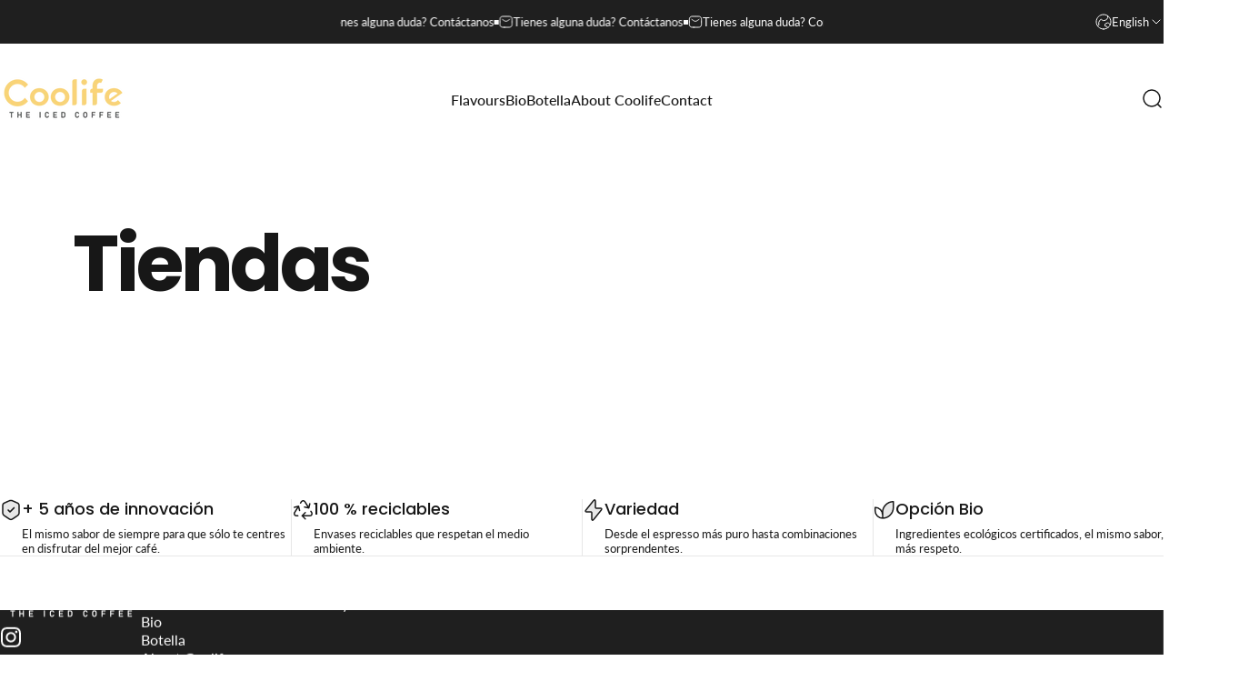

--- FILE ---
content_type: text/html; charset=utf-8
request_url: https://coolife.es/en?section_id=sections--26703036678481__header
body_size: 5964
content:
<div id="shopify-section-sections--26703036678481__header" class="shopify-section shopify-section-group-header-group header-section"><style>
  #shopify-section-sections--26703036678481__header {
    --section-padding-top: 32px;
    --section-padding-bottom: 32px;
    --color-background: 255 255 255;
    --color-foreground: 23 23 23;
    --color-transparent: 255 255 255;
    --color-localization: ;
  }
</style><menu-drawer id="MenuDrawer" class="menu-drawer drawer drawer--start z-30 fixed bottom-0 left-0 h-full w-full pointer-events-none"
  data-section-id="sections--26703036678481__header"
  hidden
>
  <overlay-element class="overlay fixed-modal invisible opacity-0 fixed bottom-0 left-0 w-full h-screen pointer-events-none" aria-controls="MenuDrawer" aria-expanded="false"></overlay-element>
  <div class="drawer__inner z-10 absolute top-0 flex flex-col w-full h-full overflow-hidden">
    <gesture-element class="drawer__header flex justify-between opacity-0 invisible relative">
      <span class="drawer__title heading lg:text-3xl text-2xl leading-none tracking-tight"></span>
      <button class="button button--secondary button--close drawer__close hidden sm:flex items-center justify-center" type="button" is="hover-button" aria-controls="MenuDrawer" aria-expanded="false" aria-label="Close">
        <span class="btn-fill" data-fill></span>
        <span class="btn-text"><svg class="icon icon-close icon-sm" viewBox="0 0 20 20" stroke="currentColor" fill="none" xmlns="http://www.w3.org/2000/svg">
      <path stroke-linecap="round" stroke-linejoin="round" d="M5 15L15 5M5 5L15 15"></path>
    </svg></span>
      </button>
    </gesture-element>
    <div class="drawer__content opacity-0 invisible flex flex-col h-full grow shrink">
      <nav class="relative grow overflow-hidden" role="navigation">
        <ul class="drawer__scrollable drawer__menu relative w-full h-full" role="list" data-parent><li class="drawer__menu-group"><details is="menu-details">
  <summary class="drawer__menu-item block cursor-pointer relative" aria-expanded="false">
    <span class="heading text-2xl leading-none tracking-tight">Flavours</span><svg class="icon icon-chevron-right icon-lg" viewBox="0 0 24 24" stroke="currentColor" fill="none" xmlns="http://www.w3.org/2000/svg">
      <path stroke-linecap="round" stroke-linejoin="round" d="M10 6L16 12L10 18"></path>
    </svg></summary>
  <div class="drawer__submenu z-1 absolute top-0 left-0 flex flex-col w-full h-full" data-parent><button type="button" class="tracking-tight heading text-base shrink-0 flex items-center gap-3 w-full" data-close>Flavours</button><ul id="DrawerSubMenu-sections--26703036678481__header-1" class="drawer__scrollable flex flex-col h-full"><li class="drawer__menu-group"><details is="menu-details">
                  <summary class="drawer__menu-item block heading text-2xl leading-none tracking-tight cursor-pointer relative" aria-expanded="false">Clásicos<svg class="icon icon-chevron-right icon-lg" viewBox="0 0 24 24" stroke="currentColor" fill="none" xmlns="http://www.w3.org/2000/svg">
      <path stroke-linecap="round" stroke-linejoin="round" d="M10 6L16 12L10 18"></path>
    </svg></summary>
                  <div class="drawer__submenu z-1 absolute top-0 left-0 flex flex-col w-full h-full"><button type="button" class="tracking-tight heading text-base flex items-center gap-3 w-full" data-close>Clásicos</button><ul class="drawer__scrollable flex flex-col h-full"><li class="drawer__menu-group">
                          <a class="drawer__menu-item block heading text-2xl leading-none tracking-tight" href="/en/products/espresso">Espresso</a>
                        </li><li class="drawer__menu-group">
                          <a class="drawer__menu-item block heading text-2xl leading-none tracking-tight" href="/en/products/macchiato">Macchiato</a>
                        </li><li class="drawer__menu-group">
                          <a class="drawer__menu-item block heading text-2xl leading-none tracking-tight" href="/en/products/cappuccino">Cappuccino</a>
                        </li><li class="drawer__menu-group">
                          <a class="drawer__menu-item block heading text-2xl leading-none tracking-tight" href="/en/products/descafeinado">Descafeinado</a>
                        </li></ul>
                  </div>
                </details></li><li class="drawer__menu-group"><details is="menu-details">
                  <summary class="drawer__menu-item block heading text-2xl leading-none tracking-tight cursor-pointer relative" aria-expanded="false">Originales<svg class="icon icon-chevron-right icon-lg" viewBox="0 0 24 24" stroke="currentColor" fill="none" xmlns="http://www.w3.org/2000/svg">
      <path stroke-linecap="round" stroke-linejoin="round" d="M10 6L16 12L10 18"></path>
    </svg></summary>
                  <div class="drawer__submenu z-1 absolute top-0 left-0 flex flex-col w-full h-full"><button type="button" class="tracking-tight heading text-base flex items-center gap-3 w-full" data-close>Originales</button><ul class="drawer__scrollable flex flex-col h-full"><li class="drawer__menu-group">
                          <a class="drawer__menu-item block heading text-2xl leading-none tracking-tight" href="/en/products/cookies-macchiato">Cookies Macchiato</a>
                        </li><li class="drawer__menu-group">
                          <a class="drawer__menu-item block heading text-2xl leading-none tracking-tight" href="/en/products/caramelmacchiato">Caramel Macchiato</a>
                        </li><li class="drawer__menu-group">
                          <a class="drawer__menu-item block heading text-2xl leading-none tracking-tight" href="/en/products/coolife-cafe-bombon">Café Bombón</a>
                        </li></ul>
                  </div>
                </details></li></ul></div>
</details>
</li><li class="drawer__menu-group"><details is="menu-details">
  <summary class="drawer__menu-item block cursor-pointer relative" aria-expanded="false">
    <span class="heading text-2xl leading-none tracking-tight">Bio</span><svg class="icon icon-chevron-right icon-lg" viewBox="0 0 24 24" stroke="currentColor" fill="none" xmlns="http://www.w3.org/2000/svg">
      <path stroke-linecap="round" stroke-linejoin="round" d="M10 6L16 12L10 18"></path>
    </svg></summary>
  <div class="drawer__submenu z-1 absolute top-0 left-0 flex flex-col w-full h-full" data-parent><button type="button" class="tracking-tight heading text-base shrink-0 flex items-center gap-3 w-full" data-close>Bio</button><ul id="DrawerSubMenu-sections--26703036678481__header-2" class="drawer__scrollable flex flex-col h-full"><li class="drawer__menu-group"><a class="drawer__menu-item block heading text-2xl leading-none tracking-tight" href="/en/products/bio-cappuccino">Coolife Bio Cappuccino</a></li><li class="drawer__menu-group"><a class="drawer__menu-item block heading text-2xl leading-none tracking-tight" href="/en/products/bio-macchiato">Coolife Bio Macchiato</a></li><li class="drawer__menu-group drawer__promotions">
            <ul class="mega-menu__list grid grid-cols-2 w-full h-full" role="list" tabindex="-1"><li class="drawer__menu-group mega-menu__item flex opacity-0 w-full">
                    <div class="media-card media-card--standard media-card--overlap">
                      <a class="media-card__link flex flex-col w-full h-full relative" href="/en/products/bio-macchiato"
                        aria-label="Coolife Bio Macchiato"
                        style="--color-foreground: 255 255 255;--color-overlay: 0 0 0;--overlay-opacity: 0.1;"
                      ><div class="media media--adapt relative overflow-hidden"><img src="//coolife.es/cdn/shop/files/BIOMACCHIATO_1fca45be-b130-493f-a375-33c9de8da0af.webp?v=1764669071&amp;width=2200" alt="" srcset="//coolife.es/cdn/shop/files/BIOMACCHIATO_1fca45be-b130-493f-a375-33c9de8da0af.webp?v=1764669071&amp;width=180 180w, //coolife.es/cdn/shop/files/BIOMACCHIATO_1fca45be-b130-493f-a375-33c9de8da0af.webp?v=1764669071&amp;width=360 360w, //coolife.es/cdn/shop/files/BIOMACCHIATO_1fca45be-b130-493f-a375-33c9de8da0af.webp?v=1764669071&amp;width=540 540w, //coolife.es/cdn/shop/files/BIOMACCHIATO_1fca45be-b130-493f-a375-33c9de8da0af.webp?v=1764669071&amp;width=720 720w, //coolife.es/cdn/shop/files/BIOMACCHIATO_1fca45be-b130-493f-a375-33c9de8da0af.webp?v=1764669071&amp;width=900 900w, //coolife.es/cdn/shop/files/BIOMACCHIATO_1fca45be-b130-493f-a375-33c9de8da0af.webp?v=1764669071&amp;width=1080 1080w" width="2200" height="2200" loading="lazy" is="lazy-image"></div><div class="media-card__content flex justify-between items-center gap-4 w-full">
                            <div class="media-card__text opacity-0 shrink-1 grid gap-0d5"><p>
                                  <span class="heading reversed-link text-lg tracking-tighter leading-tight">Coolife Bio Macchiato</span>
                                </p></div><svg class="icon icon-arrow-right icon-xs transform shrink-0 hidden md:block" viewBox="0 0 21 20" stroke="currentColor" fill="none" xmlns="http://www.w3.org/2000/svg">
      <path stroke-linecap="round" stroke-linejoin="round" d="M3 10H18M18 10L12.1667 4.16675M18 10L12.1667 15.8334"></path>
    </svg></div></a>
                    </div>
                  </li><li class="drawer__menu-group mega-menu__item flex opacity-0 w-full">
                    <div class="media-card media-card--standard media-card--overlap">
                      <a class="media-card__link flex flex-col w-full h-full relative" href="/en/products/bio-cappuccino"
                        aria-label="Coolife Bio Cappuccino"
                        style="--color-foreground: 255 255 255;--color-overlay: 0 0 0;--overlay-opacity: 0.1;"
                      ><div class="media media--square relative overflow-hidden"><img src="//coolife.es/cdn/shop/files/BIOCAPPUCCINO.webp?v=1764668828&amp;width=2236" alt="" srcset="//coolife.es/cdn/shop/files/BIOCAPPUCCINO.webp?v=1764668828&amp;width=180 180w, //coolife.es/cdn/shop/files/BIOCAPPUCCINO.webp?v=1764668828&amp;width=360 360w, //coolife.es/cdn/shop/files/BIOCAPPUCCINO.webp?v=1764668828&amp;width=540 540w, //coolife.es/cdn/shop/files/BIOCAPPUCCINO.webp?v=1764668828&amp;width=720 720w, //coolife.es/cdn/shop/files/BIOCAPPUCCINO.webp?v=1764668828&amp;width=900 900w, //coolife.es/cdn/shop/files/BIOCAPPUCCINO.webp?v=1764668828&amp;width=1080 1080w" width="2236" height="2236" loading="lazy" is="lazy-image"></div><div class="media-card__content flex justify-between items-center gap-4 w-full">
                            <div class="media-card__text opacity-0 shrink-1 grid gap-0d5"><p>
                                  <span class="heading reversed-link text-lg tracking-tighter leading-tight">Coolife Bio Cappuccino</span>
                                </p></div><svg class="icon icon-arrow-right icon-xs transform shrink-0 hidden md:block" viewBox="0 0 21 20" stroke="currentColor" fill="none" xmlns="http://www.w3.org/2000/svg">
      <path stroke-linecap="round" stroke-linejoin="round" d="M3 10H18M18 10L12.1667 4.16675M18 10L12.1667 15.8334"></path>
    </svg></div></a>
                    </div>
                  </li></ul>
          </li><li class="mega-menu__footer">
            <a class="button button--primary icon-with-text w-full" href="/en/collections/bio" is="hover-link">
              <span class="btn-fill" data-fill></span>
              <span class="btn-text">Descubrir</span>
            </a>
          </li></ul></div>
</details>
</li><li class="drawer__menu-group"><details is="menu-details">
  <summary class="drawer__menu-item block cursor-pointer relative" aria-expanded="false">
    <span class="heading text-2xl leading-none tracking-tight">Botella</span><svg class="icon icon-chevron-right icon-lg" viewBox="0 0 24 24" stroke="currentColor" fill="none" xmlns="http://www.w3.org/2000/svg">
      <path stroke-linecap="round" stroke-linejoin="round" d="M10 6L16 12L10 18"></path>
    </svg></summary>
  <div class="drawer__submenu z-1 absolute top-0 left-0 flex flex-col w-full h-full" data-parent><button type="button" class="tracking-tight heading text-base shrink-0 flex items-center gap-3 w-full" data-close>Botella</button><ul id="DrawerSubMenu-sections--26703036678481__header-3" class="drawer__scrollable flex flex-col h-full"><li class="drawer__menu-group"><details is="menu-details">
                    <summary class="drawer__menu-item block heading text-2xl leading-none tracking-tight cursor-pointer relative" aria-expanded="false">Botella<svg class="icon icon-chevron-right icon-lg" viewBox="0 0 24 24" stroke="currentColor" fill="none" xmlns="http://www.w3.org/2000/svg">
      <path stroke-linecap="round" stroke-linejoin="round" d="M10 6L16 12L10 18"></path>
    </svg></summary>
                    <div class="drawer__submenu z-1 absolute top-0 left-0 flex flex-col w-full h-full"><button type="button" class="tracking-tight heading text-base flex items-center gap-3 w-full" data-close></button><div class="drawer__scrollable flex flex-col h-full">
                        <div class="horizontal-products product-grid"><div class="horizontal-product flex items-center gap-4 md:gap-6 w-full">
  <a class="horizontal-product__media media media--adapt relative overflow-hidden shrink-0" href="/en/products/botella-caramel-macchiato"><img src="//coolife.es/cdn/shop/files/BOT_CARAMELO_MACCHIATO2.webp?v=1762270837&amp;width=1920" alt="Botella Caramel Macchiato" srcset="//coolife.es/cdn/shop/files/BOT_CARAMELO_MACCHIATO2.webp?v=1762270837&amp;width=180 180w, //coolife.es/cdn/shop/files/BOT_CARAMELO_MACCHIATO2.webp?v=1762270837&amp;width=360 360w, //coolife.es/cdn/shop/files/BOT_CARAMELO_MACCHIATO2.webp?v=1762270837&amp;width=540 540w" width="1920" height="1667" loading="lazy" is="lazy-image"></a>
  <div class="horizontal-product__details grow flex flex-col justify-start gap-1d5">
    <div class="flex flex-col gap-1">
      <div class="block"><a href="/en/products/botella-caramel-macchiato" class="horizontal-product__title reversed-link font-medium text-base leading-tight">Botella Caramel Macchiato</a>
      </div>
    </div>
    
    <div class="flex flex-col gap-1"></div>
  </div></div>
<div class="horizontal-product flex items-center gap-4 md:gap-6 w-full">
  <a class="horizontal-product__media media media--adapt relative overflow-hidden shrink-0" href="/en/products/botella-cappuccino"><img src="//coolife.es/cdn/shop/files/BOT_CAPPUCCINO2.webp?v=1762270822&amp;width=1920" alt="Botella Cappuccino" srcset="//coolife.es/cdn/shop/files/BOT_CAPPUCCINO2.webp?v=1762270822&amp;width=180 180w, //coolife.es/cdn/shop/files/BOT_CAPPUCCINO2.webp?v=1762270822&amp;width=360 360w, //coolife.es/cdn/shop/files/BOT_CAPPUCCINO2.webp?v=1762270822&amp;width=540 540w" width="1920" height="1667" loading="lazy" is="lazy-image"></a>
  <div class="horizontal-product__details grow flex flex-col justify-start gap-1d5">
    <div class="flex flex-col gap-1">
      <div class="block"><a href="/en/products/botella-cappuccino" class="horizontal-product__title reversed-link font-medium text-base leading-tight">Botella Cappuccino</a>
      </div>
    </div>
    
    <div class="flex flex-col gap-1"></div>
  </div></div>
<div class="horizontal-product flex items-center gap-4 md:gap-6 w-full">
  <a class="horizontal-product__media media media--adapt relative overflow-hidden shrink-0" href="/en/products/botella-espresso"><img src="//coolife.es/cdn/shop/files/BOT_ESPRESSO2.webp?v=1762270830&amp;width=1920" alt="Botella Espresso" srcset="//coolife.es/cdn/shop/files/BOT_ESPRESSO2.webp?v=1762270830&amp;width=180 180w, //coolife.es/cdn/shop/files/BOT_ESPRESSO2.webp?v=1762270830&amp;width=360 360w, //coolife.es/cdn/shop/files/BOT_ESPRESSO2.webp?v=1762270830&amp;width=540 540w" width="1920" height="1667" loading="lazy" is="lazy-image"></a>
  <div class="horizontal-product__details grow flex flex-col justify-start gap-1d5">
    <div class="flex flex-col gap-1">
      <div class="block"><a href="/en/products/botella-espresso" class="horizontal-product__title reversed-link font-medium text-base leading-tight">Botella Espresso</a>
      </div>
    </div>
    
    <div class="flex flex-col gap-1"></div>
  </div></div>
</div>
                      </div>
                      <div class="drawer__sticky w-full">
                        <a class="button button--primary icon-with-text w-full" href="/en/collections/botella" is="hover-link">
                          <span class="btn-fill" data-fill></span>
                          <span class="btn-text">
                            All Botella
                            (3)<svg class="icon icon-arrow-right icon-sm transform" viewBox="0 0 21 20" stroke="currentColor" fill="none" xmlns="http://www.w3.org/2000/svg">
      <path stroke-linecap="round" stroke-linejoin="round" d="M3 10H18M18 10L12.1667 4.16675M18 10L12.1667 15.8334"></path>
    </svg></span>
                        </a>
                      </div>
                    </div>
                  </details></li></ul></div>
</details>
</li><li class="drawer__menu-group"><a class="drawer__menu-item block heading text-2xl leading-none tracking-tight" href="/en/pages/acerca-de-coolife">About Coolife</a></li><li class="drawer__menu-group"><a class="drawer__menu-item block heading text-2xl leading-none tracking-tight" href="/en/pages/contacta">Contact</a></li></ul>
      </nav>
      <div class="drawer__footer grid w-full"><div class="drawer__footer-top flex"><button type="button" class="flex gap-3 grow items-center justify-between" aria-controls="LocalizationLanguage-sections--26703036678481__header" aria-expanded="false"><span class="text-sm leading-none flex items-center gap-2 w-auto"><svg class="icon icon-language icon-xs stroke-1 hidden md:block shrink-0" viewBox="0 0 18 18" stroke="currentColor" fill="none" xmlns="http://www.w3.org/2000/svg">
      <path stroke-linecap="round" stroke-linejoin="round" d="M9 17C13.4183 17 17 13.4183 17 9C17 4.58172 13.4183 1 9 1C4.58172 1 1 4.58172 1 9C1 13.4183 4.58172 17 9 17Z"></path>
      <path stroke-linecap="round" stroke-linejoin="round" d="M2.46661 13.6167L3.44161 13.025C3.53831 12.9654 3.61815 12.882 3.67358 12.7829C3.729 12.6837 3.75816 12.572 3.75828 12.4584L3.77495 9.45005C3.77628 9.32533 3.81392 9.20371 3.88328 9.10005L5.53328 6.50838C5.58279 6.43181 5.64731 6.36607 5.72293 6.31512C5.79855 6.26416 5.88371 6.22906 5.97327 6.21193C6.06283 6.1948 6.15493 6.19599 6.24402 6.21543C6.33311 6.23487 6.41733 6.27216 6.49161 6.32505L8.12495 7.50838C8.26587 7.60663 8.4374 7.65099 8.60828 7.63338L11.2333 7.27505C11.3925 7.25312 11.538 7.17296 11.6416 7.05005L13.4916 4.91672C13.6013 4.78667 13.6579 4.62 13.6499 4.45005L13.5583 2.42505"></path>
      <path stroke-linecap="round" stroke-linejoin="round" d="M13.925 15.3083L13.025 14.4083C12.9418 14.3251 12.8384 14.2648 12.725 14.2333L10.9334 13.7666C10.776 13.7235 10.6399 13.6243 10.5508 13.4876C10.4617 13.3509 10.4259 13.1863 10.45 13.025L10.6417 11.675C10.6607 11.5614 10.7081 11.4545 10.7795 11.3642C10.8509 11.2739 10.944 11.203 11.05 11.1583L13.5834 10.1C13.701 10.0509 13.8303 10.0366 13.9558 10.0587C14.0814 10.0809 14.1979 10.1386 14.2917 10.225L16.3667 12.125"></path>
    </svg>English</span><svg class="icon icon-chevron-down icon-xs shrink-0" viewBox="0 0 24 24" stroke="currentColor" fill="none" xmlns="http://www.w3.org/2000/svg">
      <path stroke-linecap="round" stroke-linejoin="round" d="M6 9L12 15L18 9"></path>
    </svg></button><modal-element id="LocalizationLanguage-sections--26703036678481__header" class="modal invisible absolute bottom-0 left-0 w-full h-full" role="dialog" hidden>
                <overlay-element class="fixed-modal opacity-0 z-1 absolute top-0 left-0 w-full h-full" aria-controls="LocalizationLanguage-sections--26703036678481__header" aria-expanded="false"></overlay-element>
                <div class="modal__container flex flex-col z-3 absolute left-0 bottom-0 w-full">
                  <button class="close items-center justify-center absolute top-0 right-0" type="button" is="magnet-button" aria-controls="LocalizationLanguage-sections--26703036678481__header" aria-expanded="false" aria-label="Close">
                    <span class="inline-block" data-text><svg class="icon icon-close icon-md" viewBox="0 0 20 20" stroke="currentColor" fill="none" xmlns="http://www.w3.org/2000/svg">
      <path stroke-linecap="round" stroke-linejoin="round" d="M5 15L15 5M5 5L15 15"></path>
    </svg></span>
                  </button><form method="post" action="/en/localization" id="header_drawer_localization_language_form" accept-charset="UTF-8" class="modal__content flex flex-col overflow-hidden" enctype="multipart/form-data" is="localization-listbox"><input type="hidden" name="form_type" value="localization" /><input type="hidden" name="utf8" value="✓" /><input type="hidden" name="_method" value="put" /><input type="hidden" name="return_to" value="/en?section_id=sections--26703036678481__header" /><ul class="modal__scrollable listbox grid gap-1d5 xl:gap-2" role="list" tabindex="-1"><li class="opacity-0">
                            <a class="text-sm reversed-link"
                              href="#"
                              hreflang="es"
                              lang="es"
                              
                              data-value="es"
                              title="Español"
                              data-no-instant
                            >Español</a>
                          </li><li class="opacity-0">
                            <a class="text-sm reversed-link active"
                              href="#"
                              hreflang="en"
                              lang="en"
                              
                                aria-current="true"
                              
                              data-value="en"
                              title="English"
                              data-no-instant
                            >English</a>
                          </li></ul>
                      <input type="hidden" name="locale_code" value="en" /></form></div>
              </modal-element></div><div class="drawer__footer-bottom flex items-center justify-between gap-6"><ul class="flex flex-wrap items-center gap-6" role="list"><li><a href="https://instagram.com/shopify" class="social_platform block relative" is="magnet-link" title="Coolife-shop on Instagram"><svg class="icon icon-instagram icon-sm" viewBox="0 0 24 24" stroke="none" fill="currentColor" xmlns="http://www.w3.org/2000/svg">
      <path d="M12 2.98C14.94 2.98 15.28 2.99 16.44 3.04C17.14 3.04 17.83 3.18 18.48 3.42C18.96 3.6 19.39 3.88 19.75 4.24C20.12 4.59 20.4 5.03 20.57 5.51C20.81 6.16 20.94 6.85 20.95 7.55C21 8.71 21.01 9.06 21.01 12C21.01 14.94 21 15.28 20.95 16.44C20.95 17.14 20.81 17.83 20.57 18.48C20.39 18.95 20.11 19.39 19.75 19.75C19.39 20.11 18.96 20.39 18.48 20.57C17.83 20.81 17.14 20.94 16.44 20.95C15.28 21 14.93 21.01 12 21.01C9.07 21.01 8.72 21 7.55 20.95C6.85 20.95 6.16 20.81 5.51 20.57C5.03 20.39 4.6 20.11 4.24 19.75C3.87 19.4 3.59 18.96 3.42 18.48C3.18 17.83 3.05 17.14 3.04 16.44C2.99 15.28 2.98 14.93 2.98 12C2.98 9.07 2.99 8.72 3.04 7.55C3.04 6.85 3.18 6.16 3.42 5.51C3.6 5.03 3.88 4.6 4.24 4.24C4.59 3.87 5.03 3.59 5.51 3.42C6.16 3.18 6.85 3.05 7.55 3.04C8.71 2.99 9.06 2.98 12 2.98ZM12 1C9.01 1 8.64 1.01 7.47 1.07C6.56 1.09 5.65 1.26 4.8 1.58C4.07 1.86 3.4 2.3 2.85 2.85C2.3 3.41 1.86 4.07 1.58 4.8C1.26 5.65 1.09 6.56 1.07 7.47C1.02 8.64 1 9.01 1 12C1 14.99 1.01 15.36 1.07 16.53C1.09 17.44 1.26 18.35 1.58 19.2C1.86 19.93 2.3 20.6 2.85 21.15C3.41 21.7 4.07 22.14 4.8 22.42C5.65 22.74 6.56 22.91 7.47 22.93C8.64 22.98 9.01 23 12 23C14.99 23 15.36 22.99 16.53 22.93C17.44 22.91 18.35 22.74 19.2 22.42C19.93 22.14 20.6 21.7 21.15 21.15C21.7 20.59 22.14 19.93 22.42 19.2C22.74 18.35 22.91 17.44 22.93 16.53C22.98 15.36 23 14.99 23 12C23 9.01 22.99 8.64 22.93 7.47C22.91 6.56 22.74 5.65 22.42 4.8C22.14 4.07 21.7 3.4 21.15 2.85C20.59 2.3 19.93 1.86 19.2 1.58C18.35 1.26 17.44 1.09 16.53 1.07C15.36 1.02 14.99 1 12 1ZM12 6.35C10.88 6.35 9.79 6.68 8.86 7.3C7.93 7.92 7.21 8.8 6.78 9.84C6.35 10.87 6.24 12.01 6.46 13.1C6.68 14.2 7.22 15.2 8.01 15.99C8.8 16.78 9.81 17.32 10.9 17.54C12 17.76 13.13 17.65 14.16 17.22C15.19 16.79 16.07 16.07 16.7 15.14C17.32 14.21 17.65 13.12 17.65 12C17.65 10.5 17.05 9.06 16 8.01C14.94 6.95 13.5 6.36 12.01 6.36L12 6.35ZM12 15.67C11.27 15.67 10.57 15.45 9.96 15.05C9.36 14.65 8.89 14.07 8.61 13.4C8.33 12.73 8.26 11.99 8.4 11.28C8.54 10.57 8.89 9.92 9.4 9.4C9.91 8.88 10.57 8.54 11.28 8.4C11.99 8.26 12.73 8.33 13.4 8.61C14.07 8.89 14.64 9.36 15.05 9.96C15.45 10.56 15.67 11.27 15.67 12C15.67 12.97 15.28 13.91 14.6 14.59C13.91 15.28 12.98 15.66 12.01 15.66L12 15.67ZM17.87 7.45C18.6 7.45 19.19 6.86 19.19 6.13C19.19 5.4 18.6 4.81 17.87 4.81C17.14 4.81 16.55 5.4 16.55 6.13C16.55 6.86 17.14 7.45 17.87 7.45Z"/>
    </svg><span class="sr-only">Instagram</span>
        </a>
      </li></ul></div>
      </div>
    </div>
  </div>
</menu-drawer>
<header data-section-id="sections--26703036678481__header" class="header header--left-center mobile:header--center page-width page-width--full section section--rounded section--padding grid items-center z-20 relative w-full" is="sticky-header" data-sticky-type="always"><div class="header__icons header__icons--start flex justify-start z-2">
  <div class="header__buttons flex items-center gap-1d5"><a href="/en/search" class="search-drawer-button flex items-center justify-center" is="magnet-link" aria-controls="SearchDrawer" aria-expanded="false" >
        <span class="sr-only">Search</span><svg class="icon icon-search icon-lg" viewBox="0 0 24 24" stroke="currentColor" fill="none" xmlns="http://www.w3.org/2000/svg">
      <path stroke-linecap="round" d="m21 21-3.636-3.636m0 0A9 9 0 1 0 4.636 4.636a9 9 0 0 0 12.728 12.728Z"></path>
    </svg></a><button class="menu-drawer-button flex items-center gap-2d5 justify-center" type="button" is="magnet-button" aria-controls="MenuDrawer" aria-expanded="false">
        <span class="sr-only">Site navigation</span><svg class="icon icon-hamburger icon-lg" viewBox="0 0 24 24" stroke="currentColor" fill="none" xmlns="http://www.w3.org/2000/svg">
      <path stroke-linecap="round" d="M3 6H21M3 12H11M3 18H16"></path>
    </svg></button></div>
</div>
<div class="header__logo flex justify-center z-2" itemscope itemtype="http://schema.org/Organization"><a
      href="/en"
      itemprop="url"
      class="header__logo-link has-white-logo flex items-center relative"
    >
      <span class="sr-only">Coolife-shop</span><img src="//coolife.es/cdn/shop/files/Coolife_logo_-_2021-02.png?v=1638016736&amp;width=2750" alt="" srcset="//coolife.es/cdn/shop/files/Coolife_logo_-_2021-02.png?v=1638016736&amp;width=140 140w, //coolife.es/cdn/shop/files/Coolife_logo_-_2021-02.png?v=1638016736&amp;width=280 280w" width="2750" height="1150" loading="eager" sizes="140px" style="max-height: 58.54545454545455px;max-width: 140px;" itemprop="logo" is="lazy-image" class="logo hidden md:block"><img src="//coolife.es/cdn/shop/files/Coolife_logo_-_2021-02.png?v=1638016736&amp;width=2750" alt="" srcset="//coolife.es/cdn/shop/files/Coolife_logo_-_2021-02.png?v=1638016736&amp;width=70 70w, //coolife.es/cdn/shop/files/Coolife_logo_-_2021-02.png?v=1638016736&amp;width=140 140w" width="2750" height="1150" loading="eager" sizes="70px" style="max-height: 29.272727272727273px;max-width: 70px;" itemprop="logo" is="lazy-image" class="logo md:hidden"><img src="//coolife.es/cdn/shop/files/Coolife_logo_-_2021-03.png?v=1638016529&amp;width=2750" alt="" srcset="//coolife.es/cdn/shop/files/Coolife_logo_-_2021-03.png?v=1638016529&amp;width=140 140w, //coolife.es/cdn/shop/files/Coolife_logo_-_2021-03.png?v=1638016529&amp;width=280 280w" width="2750" height="1150" loading="eager" sizes="140px" style="max-height: 58.54545454545455px;max-width: 140px;" itemprop="logo" is="lazy-image" class="white-logo hidden md:block absolute"><img src="//coolife.es/cdn/shop/files/Coolife_logo_-_2021-03.png?v=1638016529&amp;width=2750" alt="" srcset="//coolife.es/cdn/shop/files/Coolife_logo_-_2021-03.png?v=1638016529&amp;width=70 70w, //coolife.es/cdn/shop/files/Coolife_logo_-_2021-03.png?v=1638016529&amp;width=140 140w" width="2750" height="1150" loading="eager" sizes="70px" style="max-height: 29.272727272727273px;max-width: 70px;" itemprop="logo" is="lazy-image" class="white-logo md:hidden absolute"></a></div><div class="header__navigation hidden lg:flex lg:gap-5 lg:justify-start">
    <nav class="header__menu hidden lg:flex" role="navigation" aria-label="Primary"><ul class="flex flex-wrap list-menu with-block"><li>
        <details is="details-dropdown" trigger="hover" level="top">
          <summary data-link="/en/collections/frontpage" class="z-2 relative rounded-full">
            <magnet-element class="menu__item text-sm-lg flex items-center font-medium z-2 relative cursor-pointer" data-magnet="0">
              <span class="btn-text" data-text>Flavours</span><span class="btn-text btn-duplicate">Flavours</span></magnet-element>
          </summary>
          <div id="DropdownMenu-sections--26703036678481__header-1-start" class="dropdown opacity-0 invisible absolute top-0 max-w-full pointer-events-none">
            <div class="dropdown__container relative"><span class="dropdown__corner corner left top flex absolute pointer-events-none">
  <svg class="w-full h-auto" viewBox="0 0 101 101" stroke="none" fill="currentColor" xmlns="http://www.w3.org/2000/svg">
    <path fill-rule="evenodd" clip-rule="evenodd" d="M101 0H0V101H1C1 45.7715 45.7715 1 101 1V0Z"></path>
    <path d="M1 101C1 45.7715 45.7715 1 101 1" fill="none"></path>
  </svg>
</span>
<span class="dropdown__corner corner right top flex absolute pointer-events-none">
  <svg class="w-full h-auto" viewBox="0 0 101 101" stroke="none" fill="currentColor" xmlns="http://www.w3.org/2000/svg">
    <path fill-rule="evenodd" clip-rule="evenodd" d="M101 0H0V101H1C1 45.7715 45.7715 1 101 1V0Z"></path>
    <path d="M1 101C1 45.7715 45.7715 1 101 1" fill="none"></path>
  </svg>
</span><ul class="dropdown__nav flex flex-col gap-1d5 xl:gap-2" role="list"><li class="opacity-0 relative">
                      <details is="details-dropdown" trigger="hover" level="child">
                        <summary data-link="/en#">
                          <a href="/en#" class="reversed-link text-sm-base" tabindex="-1">Clásicos</a>
                        </summary>
                        <div class="dropdown opacity-0 invisible absolute top-0 left-100 max-w-full pointer-events-none">
                          <div class="dropdown__container">
                            <ul class="dropdown__nav flex flex-col gap-1d5 xl:gap-2" role="list"><li class="opacity-0">
                                  <p>
                                    <a href="/en/products/espresso" class="reversed-link text-sm-base">Espresso</a>
                                  </p>
                                </li><li class="opacity-0">
                                  <p>
                                    <a href="/en/products/macchiato" class="reversed-link text-sm-base">Macchiato</a>
                                  </p>
                                </li><li class="opacity-0">
                                  <p>
                                    <a href="/en/products/cappuccino" class="reversed-link text-sm-base">Cappuccino</a>
                                  </p>
                                </li><li class="opacity-0">
                                  <p>
                                    <a href="/en/products/descafeinado" class="reversed-link text-sm-base">Descafeinado</a>
                                  </p>
                                </li></ul>
                          </div>
                        </div>
                      </details>
                    </li><li class="opacity-0 relative">
                      <details is="details-dropdown" trigger="hover" level="child">
                        <summary data-link="/en#">
                          <a href="/en#" class="reversed-link text-sm-base" tabindex="-1">Originales</a>
                        </summary>
                        <div class="dropdown opacity-0 invisible absolute top-0 left-100 max-w-full pointer-events-none">
                          <div class="dropdown__container">
                            <ul class="dropdown__nav flex flex-col gap-1d5 xl:gap-2" role="list"><li class="opacity-0">
                                  <p>
                                    <a href="/en/products/cookies-macchiato" class="reversed-link text-sm-base">Cookies Macchiato</a>
                                  </p>
                                </li><li class="opacity-0">
                                  <p>
                                    <a href="/en/products/caramelmacchiato" class="reversed-link text-sm-base">Caramel Macchiato</a>
                                  </p>
                                </li><li class="opacity-0">
                                  <p>
                                    <a href="/en/products/coolife-cafe-bombon" class="reversed-link text-sm-base">Café Bombón</a>
                                  </p>
                                </li></ul>
                          </div>
                        </div>
                      </details>
                    </li></ul>
            </div>
          </div>
        </details>
      </li><li>
        <details is="details-mega" trigger="hover" level="top" >
          <summary data-link="/en/collections/bio" class="z-2 relative rounded-full">
            <magnet-element class="menu__item text-sm-lg flex items-center font-medium z-2 relative cursor-pointer" data-magnet="0"><span class="btn-text" data-text>Bio</span><span class="btn-text btn-duplicate">Bio</span></magnet-element>
          </summary>
          <div class="mega-menu absolute top-0 left-0 w-full max-w-full overflow-hidden pointer-events-none"><div class="mega-menu__container invisible"><ul id="HeaderNavMega-sections--26703036678481__header-2-start" class="mega-menu__list page-width page-width--full flex flex-wrap w-full h-full overflow-hidden" role="list" tabindex="-1"><li class="mega-menu__item mega-menu__item--nav mega-menu__item--small opacity-0 w-full grid">
            <ul class="mega-menu__nav grid"><li class="mega-menu__nav-item opacity-0"><a href="/en/products/bio-cappuccino" class="reversed-link text-base-xl leading-tight tracking-tight">Coolife Bio Cappuccino</a></li><li class="mega-menu__nav-item opacity-0"><a href="/en/products/bio-macchiato" class="reversed-link text-base-xl leading-tight tracking-tight">Coolife Bio Macchiato</a></li></ul><div class="mega-menu__footer relative">
                <a class="mega-menu__link link icon-with-text flex items-center justify-between w-full h-full" href="/en/collections/bio">
                  <span class="link-text text-lg-2xl tracking-tight">Descubrir</span><svg class="icon icon-arrow-right icon-lg transform" viewBox="0 0 21 20" stroke="currentColor" fill="none" xmlns="http://www.w3.org/2000/svg">
      <path stroke-linecap="round" stroke-linejoin="round" d="M3 10H18M18 10L12.1667 4.16675M18 10L12.1667 15.8334"></path>
    </svg></a>
              </div></li><li class="mega-menu__item flex opacity-0 w-full align-self-start">
                <div class="media-card media-card--standard media-card--overlap">
                  <a class="media-card__link flex flex-col w-full h-full relative" href="/en/products/bio-macchiato"
                    aria-label="Coolife Bio Macchiato"
                    style="--color-foreground: 255 255 255;--color-overlay: 0 0 0;--overlay-opacity: 0.1;"
                  ><div class="media media--adapt relative overflow-hidden"><img src="//coolife.es/cdn/shop/files/BIOMACCHIATO_1fca45be-b130-493f-a375-33c9de8da0af.webp?v=1764669071&amp;width=2200" alt="" srcset="//coolife.es/cdn/shop/files/BIOMACCHIATO_1fca45be-b130-493f-a375-33c9de8da0af.webp?v=1764669071&amp;width=180 180w, //coolife.es/cdn/shop/files/BIOMACCHIATO_1fca45be-b130-493f-a375-33c9de8da0af.webp?v=1764669071&amp;width=360 360w, //coolife.es/cdn/shop/files/BIOMACCHIATO_1fca45be-b130-493f-a375-33c9de8da0af.webp?v=1764669071&amp;width=540 540w, //coolife.es/cdn/shop/files/BIOMACCHIATO_1fca45be-b130-493f-a375-33c9de8da0af.webp?v=1764669071&amp;width=720 720w, //coolife.es/cdn/shop/files/BIOMACCHIATO_1fca45be-b130-493f-a375-33c9de8da0af.webp?v=1764669071&amp;width=900 900w, //coolife.es/cdn/shop/files/BIOMACCHIATO_1fca45be-b130-493f-a375-33c9de8da0af.webp?v=1764669071&amp;width=1080 1080w" width="2200" height="2200" loading="lazy" is="lazy-image"></div><div class="media-card__content flex justify-between items-center gap-4 w-full">
                        <div class="media-card__text opacity-0 shrink-1 grid gap-0d5"><p>
                              <span class="heading reversed-link text-xl-3xl tracking-tighter leading-tight">Coolife Bio Macchiato</span>
                            </p></div><svg class="icon icon-arrow-right icon-xs transform shrink-0 hidden xl:block" viewBox="0 0 21 20" stroke="currentColor" fill="none" xmlns="http://www.w3.org/2000/svg">
      <path stroke-linecap="round" stroke-linejoin="round" d="M3 10H18M18 10L12.1667 4.16675M18 10L12.1667 15.8334"></path>
    </svg></div></a>
                </div>
              </li><li class="mega-menu__item flex opacity-0 w-full align-self-start">
                <div class="media-card media-card--standard media-card--overlap">
                  <a class="media-card__link flex flex-col w-full h-full relative" href="/en/products/bio-cappuccino"
                    aria-label="Coolife Bio Cappuccino"
                    style="--color-foreground: 255 255 255;--color-overlay: 0 0 0;--overlay-opacity: 0.1;"
                  ><div class="media media--square relative overflow-hidden"><img src="//coolife.es/cdn/shop/files/BIOCAPPUCCINO.webp?v=1764668828&amp;width=2236" alt="" srcset="//coolife.es/cdn/shop/files/BIOCAPPUCCINO.webp?v=1764668828&amp;width=180 180w, //coolife.es/cdn/shop/files/BIOCAPPUCCINO.webp?v=1764668828&amp;width=360 360w, //coolife.es/cdn/shop/files/BIOCAPPUCCINO.webp?v=1764668828&amp;width=540 540w, //coolife.es/cdn/shop/files/BIOCAPPUCCINO.webp?v=1764668828&amp;width=720 720w, //coolife.es/cdn/shop/files/BIOCAPPUCCINO.webp?v=1764668828&amp;width=900 900w, //coolife.es/cdn/shop/files/BIOCAPPUCCINO.webp?v=1764668828&amp;width=1080 1080w" width="2236" height="2236" loading="lazy" is="lazy-image"></div><div class="media-card__content flex justify-between items-center gap-4 w-full">
                        <div class="media-card__text opacity-0 shrink-1 grid gap-0d5"><p>
                              <span class="heading reversed-link text-xl-3xl tracking-tighter leading-tight">Coolife Bio Cappuccino</span>
                            </p></div><svg class="icon icon-arrow-right icon-xs transform shrink-0 hidden xl:block" viewBox="0 0 21 20" stroke="currentColor" fill="none" xmlns="http://www.w3.org/2000/svg">
      <path stroke-linecap="round" stroke-linejoin="round" d="M3 10H18M18 10L12.1667 4.16675M18 10L12.1667 15.8334"></path>
    </svg></div></a>
                </div>
              </li></ul></div></div>
        </details>
      </li><li>
        <details is="details-mega" trigger="hover" level="top" >
          <summary data-link="/en/collections/botella" class="z-2 relative rounded-full">
            <magnet-element class="menu__item text-sm-lg flex items-center font-medium z-2 relative cursor-pointer" data-magnet="0"><span class="btn-text" data-text>Botella</span><span class="btn-text btn-duplicate">Botella</span></magnet-element>
          </summary>
          <div class="mega-menu absolute top-0 left-0 w-full max-w-full overflow-hidden pointer-events-none"><div class="mega-menu__container invisible"><ul id="HeaderNavMega-sections--26703036678481__header-3-start" class="mega-menu__list mega-menu__list--tabs page-width page-width--full flex flex-wrap w-full h-full overflow-hidden" role="list" tabindex="-1">
        <li class="mega-menu__item mega-menu__item--tabs opacity-0 w-full flex flex-col gap-8"><p class="text-base xl:text-lg font-medium">Formato</p><tabs-element class="mega-menu__nav mega-menu__nav--tabs grid gap-1d5"><button type="button" class="mega-menu__nav-item flex gap-2 items-center opacity-0 link icon-with-text" role="tab" aria-controls="TabPanel-mega_menu_tab_4hFiPB-0" data-index="0" disabled><span class="heading link-text text-xl-3xl tracking-tighter leading-tight">Botella</span></button></tabs-element></li>
        <li class="mega-menu__item mega-menu__item--panels opacity-0 w-full"><div id="TabPanel-mega_menu_tab_4hFiPB-0" class="mega-menu__panel without-promo grid w-full" role="tabpanel">
                <div class="grid gap-8">
                  <div class="flex items-center justify-between gap-4"><p class="text-sm text-opacity leading-none uppercase">330ml</p><a class="mega-menu__link link icon-with-text" href="/en/collections/botella">
                      <span class="heading link-text text-base-xl tracking-tight flex items-center gap-1">All Botella<span class="text-base font-medium tracking-tight">(3)</span></span><svg class="icon icon-arrow-right icon-sm transform shrink-0" viewBox="0 0 21 20" stroke="currentColor" fill="none" xmlns="http://www.w3.org/2000/svg">
      <path stroke-linecap="round" stroke-linejoin="round" d="M3 10H18M18 10L12.1667 4.16675M18 10L12.1667 15.8334"></path>
    </svg></a>
                  </div><motion-list class="product-grid card-grid card-grid--3 mobile:card-grid--1 grid" initialized><div class="card product-card product-card--standard flex flex-col leading-none relative"><div class="product-card__media relative h-auto"><button type="button" class="quick-view__button button button--secondary z-2 absolute top-0 right-0 opacity-0" is="hover-button" aria-controls="Quickview-sections--26703036678481__header-mega_menu_tab_4hFiPB-10441813524817" aria-expanded="false">
            <span class="btn-fill" data-fill></span>
            <span class="btn-text"><svg class="icon icon-eye icon-sm" viewBox="0 0 20 20" stroke="currentColor" fill="none" xmlns="http://www.w3.org/2000/svg">
      <path stroke-linecap="round" d="M18.3334 10C18.3334 12.0833 15.8334 16.6667 10 16.6667C4.16669 16.6667 1.66669 12.0833 1.66669 10C1.66669 7.91668 4.16669 3.33334 10 3.33334C15.8334 3.33334 18.3334 7.91668 18.3334 10Z"></path>
      <path stroke-linecap="round" d="M12.5 10C12.5 11.3807 11.3807 12.5 10 12.5C8.61931 12.5 7.50002 11.3807 7.50002 10C7.50002 8.6193 8.61931 7.50001 10 7.50001C11.3807 7.50001 12.5 8.6193 12.5 10Z"></path>
    </svg><span class="sr-only">View</span>
            </span>
          </button>
          <quick-view id="Quickview-sections--26703036678481__header-mega_menu_tab_4hFiPB-10441813524817" class="quick-view x-modal drawer z-40 fixed bottom-0 left-0 h-full w-full pointer-events-none" data-product-url="/en/products/botella-caramel-macchiato" role="dialog" aria-label="Choose options for Botella Caramel Macchiato" aria-modal="true" hidden>
            <overlay-element class="overlay fixed-modal invisible opacity-0 fixed bottom-0 left-0 w-full h-screen pointer-events-none" aria-controls="Quickview-sections--26703036678481__header-mega_menu_tab_4hFiPB-10441813524817" aria-expanded="false"></overlay-element>
            <div class="drawer__inner z-10 absolute top-0 flex flex-col w-full h-full overflow-hidden">
              <gesture-element class="drawer__header flex justify-between opacity-0 invisible relative">
                <button class="button button--secondary button--close drawer__close z-1 absolute top-0 right-0 flex items-center justify-center opacity-0" type="button" is="hover-button" aria-controls="Quickview-sections--26703036678481__header-mega_menu_tab_4hFiPB-10441813524817" aria-expanded="false" aria-label="Close">
                  <span class="btn-fill" data-fill></span>
                  <span class="btn-text"><svg class="icon icon-close icon-sm" viewBox="0 0 20 20" stroke="currentColor" fill="none" xmlns="http://www.w3.org/2000/svg">
      <path stroke-linecap="round" stroke-linejoin="round" d="M5 15L15 5M5 5L15 15"></path>
    </svg></span>
                </button>
              </gesture-element>
              <div class="quick-view__content drawer__content opacity-0 invisible flex flex-col h-full grow shrink"></div>
            </div>
          </quick-view><div class="badges z-2 absolute grid gap-3 pointer-events-none"></div>
<a class="block relative media media--adapt overflow-hidden" href="/en/products/botella-caramel-macchiato" aria-label="Botella Caramel Macchiato" tabindex="-1"><img src="//coolife.es/cdn/shop/files/BOT_CARAMELO_MACCHIATO2.webp?v=1762270837&amp;width=1920" alt="Botella Caramel Macchiato" srcset="//coolife.es/cdn/shop/files/BOT_CARAMELO_MACCHIATO2.webp?v=1762270837&amp;width=180 180w, //coolife.es/cdn/shop/files/BOT_CARAMELO_MACCHIATO2.webp?v=1762270837&amp;width=360 360w, //coolife.es/cdn/shop/files/BOT_CARAMELO_MACCHIATO2.webp?v=1762270837&amp;width=540 540w, //coolife.es/cdn/shop/files/BOT_CARAMELO_MACCHIATO2.webp?v=1762270837&amp;width=720 720w, //coolife.es/cdn/shop/files/BOT_CARAMELO_MACCHIATO2.webp?v=1762270837&amp;width=900 900w, //coolife.es/cdn/shop/files/BOT_CARAMELO_MACCHIATO2.webp?v=1762270837&amp;width=1080 1080w" width="1920" height="1667" loading="eager"></a></div><div class="product-card__content grow flex flex-col justify-start text-center w-full"><div class="product-card__details flex flex-col lg:flex-row items-baseline gap-2 w-full">
        <p class="grow">
          <a class="product-card__title reversed-link text-base-xl font-medium leading-tight" href="/en/products/botella-caramel-macchiato">Botella Caramel Macchiato</a>
        </p>
        <div class="flex flex-col gap-2"><div class="price flex flex-wrap lg:flex-col lg:items-end gap-2 md:gap-1d5"
><span class="price__regular whitespace-nowrap">€0,00</span></div>
</div>
      </div></div></div><div class="card product-card product-card--standard flex flex-col leading-none relative"><div class="product-card__media relative h-auto"><button type="button" class="quick-view__button button button--secondary z-2 absolute top-0 right-0 opacity-0" is="hover-button" aria-controls="Quickview-sections--26703036678481__header-mega_menu_tab_4hFiPB-10441817489745" aria-expanded="false">
            <span class="btn-fill" data-fill></span>
            <span class="btn-text"><svg class="icon icon-eye icon-sm" viewBox="0 0 20 20" stroke="currentColor" fill="none" xmlns="http://www.w3.org/2000/svg">
      <path stroke-linecap="round" d="M18.3334 10C18.3334 12.0833 15.8334 16.6667 10 16.6667C4.16669 16.6667 1.66669 12.0833 1.66669 10C1.66669 7.91668 4.16669 3.33334 10 3.33334C15.8334 3.33334 18.3334 7.91668 18.3334 10Z"></path>
      <path stroke-linecap="round" d="M12.5 10C12.5 11.3807 11.3807 12.5 10 12.5C8.61931 12.5 7.50002 11.3807 7.50002 10C7.50002 8.6193 8.61931 7.50001 10 7.50001C11.3807 7.50001 12.5 8.6193 12.5 10Z"></path>
    </svg><span class="sr-only">View</span>
            </span>
          </button>
          <quick-view id="Quickview-sections--26703036678481__header-mega_menu_tab_4hFiPB-10441817489745" class="quick-view x-modal drawer z-40 fixed bottom-0 left-0 h-full w-full pointer-events-none" data-product-url="/en/products/botella-cappuccino" role="dialog" aria-label="Choose options for Botella Cappuccino" aria-modal="true" hidden>
            <overlay-element class="overlay fixed-modal invisible opacity-0 fixed bottom-0 left-0 w-full h-screen pointer-events-none" aria-controls="Quickview-sections--26703036678481__header-mega_menu_tab_4hFiPB-10441817489745" aria-expanded="false"></overlay-element>
            <div class="drawer__inner z-10 absolute top-0 flex flex-col w-full h-full overflow-hidden">
              <gesture-element class="drawer__header flex justify-between opacity-0 invisible relative">
                <button class="button button--secondary button--close drawer__close z-1 absolute top-0 right-0 flex items-center justify-center opacity-0" type="button" is="hover-button" aria-controls="Quickview-sections--26703036678481__header-mega_menu_tab_4hFiPB-10441817489745" aria-expanded="false" aria-label="Close">
                  <span class="btn-fill" data-fill></span>
                  <span class="btn-text"><svg class="icon icon-close icon-sm" viewBox="0 0 20 20" stroke="currentColor" fill="none" xmlns="http://www.w3.org/2000/svg">
      <path stroke-linecap="round" stroke-linejoin="round" d="M5 15L15 5M5 5L15 15"></path>
    </svg></span>
                </button>
              </gesture-element>
              <div class="quick-view__content drawer__content opacity-0 invisible flex flex-col h-full grow shrink"></div>
            </div>
          </quick-view><div class="badges z-2 absolute grid gap-3 pointer-events-none"></div>
<a class="block relative media media--adapt overflow-hidden" href="/en/products/botella-cappuccino" aria-label="Botella Cappuccino" tabindex="-1"><img src="//coolife.es/cdn/shop/files/BOT_CAPPUCCINO2.webp?v=1762270822&amp;width=1920" alt="Botella Cappuccino" srcset="//coolife.es/cdn/shop/files/BOT_CAPPUCCINO2.webp?v=1762270822&amp;width=180 180w, //coolife.es/cdn/shop/files/BOT_CAPPUCCINO2.webp?v=1762270822&amp;width=360 360w, //coolife.es/cdn/shop/files/BOT_CAPPUCCINO2.webp?v=1762270822&amp;width=540 540w, //coolife.es/cdn/shop/files/BOT_CAPPUCCINO2.webp?v=1762270822&amp;width=720 720w, //coolife.es/cdn/shop/files/BOT_CAPPUCCINO2.webp?v=1762270822&amp;width=900 900w, //coolife.es/cdn/shop/files/BOT_CAPPUCCINO2.webp?v=1762270822&amp;width=1080 1080w" width="1920" height="1667" loading="eager"></a></div><div class="product-card__content grow flex flex-col justify-start text-center w-full"><div class="product-card__details flex flex-col lg:flex-row items-baseline gap-2 w-full">
        <p class="grow">
          <a class="product-card__title reversed-link text-base-xl font-medium leading-tight" href="/en/products/botella-cappuccino">Botella Cappuccino</a>
        </p>
        <div class="flex flex-col gap-2"><div class="price flex flex-wrap lg:flex-col lg:items-end gap-2 md:gap-1d5"
><span class="price__regular whitespace-nowrap">€0,00</span></div>
</div>
      </div></div></div><div class="card product-card product-card--standard flex flex-col leading-none relative"><div class="product-card__media relative h-auto"><button type="button" class="quick-view__button button button--secondary z-2 absolute top-0 right-0 opacity-0" is="hover-button" aria-controls="Quickview-sections--26703036678481__header-mega_menu_tab_4hFiPB-10441815851345" aria-expanded="false">
            <span class="btn-fill" data-fill></span>
            <span class="btn-text"><svg class="icon icon-eye icon-sm" viewBox="0 0 20 20" stroke="currentColor" fill="none" xmlns="http://www.w3.org/2000/svg">
      <path stroke-linecap="round" d="M18.3334 10C18.3334 12.0833 15.8334 16.6667 10 16.6667C4.16669 16.6667 1.66669 12.0833 1.66669 10C1.66669 7.91668 4.16669 3.33334 10 3.33334C15.8334 3.33334 18.3334 7.91668 18.3334 10Z"></path>
      <path stroke-linecap="round" d="M12.5 10C12.5 11.3807 11.3807 12.5 10 12.5C8.61931 12.5 7.50002 11.3807 7.50002 10C7.50002 8.6193 8.61931 7.50001 10 7.50001C11.3807 7.50001 12.5 8.6193 12.5 10Z"></path>
    </svg><span class="sr-only">View</span>
            </span>
          </button>
          <quick-view id="Quickview-sections--26703036678481__header-mega_menu_tab_4hFiPB-10441815851345" class="quick-view x-modal drawer z-40 fixed bottom-0 left-0 h-full w-full pointer-events-none" data-product-url="/en/products/botella-espresso" role="dialog" aria-label="Choose options for Botella Espresso" aria-modal="true" hidden>
            <overlay-element class="overlay fixed-modal invisible opacity-0 fixed bottom-0 left-0 w-full h-screen pointer-events-none" aria-controls="Quickview-sections--26703036678481__header-mega_menu_tab_4hFiPB-10441815851345" aria-expanded="false"></overlay-element>
            <div class="drawer__inner z-10 absolute top-0 flex flex-col w-full h-full overflow-hidden">
              <gesture-element class="drawer__header flex justify-between opacity-0 invisible relative">
                <button class="button button--secondary button--close drawer__close z-1 absolute top-0 right-0 flex items-center justify-center opacity-0" type="button" is="hover-button" aria-controls="Quickview-sections--26703036678481__header-mega_menu_tab_4hFiPB-10441815851345" aria-expanded="false" aria-label="Close">
                  <span class="btn-fill" data-fill></span>
                  <span class="btn-text"><svg class="icon icon-close icon-sm" viewBox="0 0 20 20" stroke="currentColor" fill="none" xmlns="http://www.w3.org/2000/svg">
      <path stroke-linecap="round" stroke-linejoin="round" d="M5 15L15 5M5 5L15 15"></path>
    </svg></span>
                </button>
              </gesture-element>
              <div class="quick-view__content drawer__content opacity-0 invisible flex flex-col h-full grow shrink"></div>
            </div>
          </quick-view><div class="badges z-2 absolute grid gap-3 pointer-events-none"></div>
<a class="block relative media media--adapt overflow-hidden" href="/en/products/botella-espresso" aria-label="Botella Espresso" tabindex="-1"><img src="//coolife.es/cdn/shop/files/BOT_ESPRESSO2.webp?v=1762270830&amp;width=1920" alt="Botella Espresso" srcset="//coolife.es/cdn/shop/files/BOT_ESPRESSO2.webp?v=1762270830&amp;width=180 180w, //coolife.es/cdn/shop/files/BOT_ESPRESSO2.webp?v=1762270830&amp;width=360 360w, //coolife.es/cdn/shop/files/BOT_ESPRESSO2.webp?v=1762270830&amp;width=540 540w, //coolife.es/cdn/shop/files/BOT_ESPRESSO2.webp?v=1762270830&amp;width=720 720w, //coolife.es/cdn/shop/files/BOT_ESPRESSO2.webp?v=1762270830&amp;width=900 900w, //coolife.es/cdn/shop/files/BOT_ESPRESSO2.webp?v=1762270830&amp;width=1080 1080w" width="1920" height="1667" loading="eager"></a></div><div class="product-card__content grow flex flex-col justify-start text-center w-full"><div class="product-card__details flex flex-col lg:flex-row items-baseline gap-2 w-full">
        <p class="grow">
          <a class="product-card__title reversed-link text-base-xl font-medium leading-tight" href="/en/products/botella-espresso">Botella Espresso</a>
        </p>
        <div class="flex flex-col gap-2"><div class="price flex flex-wrap lg:flex-col lg:items-end gap-2 md:gap-1d5"
><span class="price__regular whitespace-nowrap">€0,00</span></div>
</div>
      </div></div></div></motion-list>
                </div></div></li>
      </ul></div></div>
        </details>
      </li><li>
        <a href="/en/pages/acerca-de-coolife" class="menu__item text-sm-lg flex items-center font-medium z-2 relative cursor-pointer" is="magnet-link" data-magnet="0">
          <span class="btn-text" data-text>About Coolife</span><span class="btn-text btn-duplicate">About Coolife</span></a>
      </li><li>
        <a href="/en/pages/contacta" class="menu__item text-sm-lg flex items-center font-medium z-2 relative cursor-pointer" is="magnet-link" data-magnet="0">
          <span class="btn-text" data-text>Contact</span><span class="btn-text btn-duplicate">Contact</span></a>
      </li></ul>
</nav>
  </div><div class="header__icons header__icons--end flex justify-end z-2">
  <div class="header__buttons flex items-center gap-1d5"><a href="/en/search" class="search-drawer-button flex items-center justify-center" is="magnet-link" aria-controls="SearchDrawer" aria-expanded="false" >
        <span class="sr-only">Search</span><svg class="icon icon-search icon-lg" viewBox="0 0 24 24" stroke="currentColor" fill="none" xmlns="http://www.w3.org/2000/svg">
      <path stroke-linecap="round" d="m21 21-3.636-3.636m0 0A9 9 0 1 0 4.636 4.636a9 9 0 0 0 12.728 12.728Z"></path>
    </svg></a><button class="menu-drawer-button flex items-center gap-2d5 justify-center" type="button" is="magnet-button" aria-controls="MenuDrawer" aria-expanded="false">
        <span class="sr-only">Site navigation</span><svg class="icon icon-hamburger icon-lg" viewBox="0 0 24 24" stroke="currentColor" fill="none" xmlns="http://www.w3.org/2000/svg">
      <path stroke-linecap="round" d="M3 6H21M3 12H11M3 18H16"></path>
    </svg></button></div>
</div>
<span class="header__corner corner left bottom flex absolute pointer-events-none">
  <svg class="w-full h-auto" viewBox="0 0 101 101" stroke="none" fill="currentColor" xmlns="http://www.w3.org/2000/svg">
    <path fill-rule="evenodd" clip-rule="evenodd" d="M101 0H0V101H1C1 45.7715 45.7715 1 101 1V0Z"></path>
    <path d="M1 101C1 45.7715 45.7715 1 101 1" fill="none"></path>
  </svg>
</span>
<span class="header__corner corner right bottom flex absolute pointer-events-none">
  <svg class="w-full h-auto" viewBox="0 0 101 101" stroke="none" fill="currentColor" xmlns="http://www.w3.org/2000/svg">
    <path fill-rule="evenodd" clip-rule="evenodd" d="M101 0H0V101H1C1 45.7715 45.7715 1 101 1V0Z"></path>
    <path d="M1 101C1 45.7715 45.7715 1 101 1" fill="none"></path>
  </svg>
</span><span class="header__cutout cutout opacity-0 absolute left-0 top-100 w-full pointer-events-none"></span></header><span class="overlay opacity-0 z-1 fixed left-0 w-full pointer-events-none"></span>
</div>

--- FILE ---
content_type: application/x-javascript
request_url: https://cdn.roseperl.com/storelocator-prod/setting/coolife-shop-1763648108.js?shop=coolife-shop.myshopify.com
body_size: 69271
content:
SCASLSetting={"apikey":"","radius":["10","20","30","40"],"df_radius":20,"df_measurement":"km","selected_tags":[],"selected_wfields":["title","description","phone","email","fax","web","tags","schedule","store_image","address","country","state","city","zipcode"],"wstyle":"#scasl-window-container #scasl-title{display:block !important}\n#scasl-window-container #scasl-description{display:block !important}\n#scasl-window-container #scasl-phone{display:block !important}\n#scasl-window-container #scasl-email{display:block !important}\n#scasl-window-container #scasl-fax{display:block !important}\n#scasl-window-container #scasl-web{display:block !important}\n#scasl-window-container #scasl-tags{display:block !important}\n#scasl-window-container #scasl-schedule{display:block !important}\n#scasl-window-container #scasl-store_image{display:block !important}\n#scasl-window-container #scasl-address{display:block !important}\n#scasl-window-container #scasl-country{display:inline-block !important}\n#scasl-window-container #scasl-state{display:inline-block !important}\n#scasl-window-container #scasl-city{display:inline-block !important}\n#scasl-window-container #scasl-zipcode{display:inline-block !important}\n","selected_lfields":["title","store_image","address","country","state","city","zipcode","distance","direction"],"lstyle":"#scasl-list-container #scasl-title{display:block !important}\n#scasl-list-container #scasl-store_image{display:block !important}\n#scasl-list-container #scasl-address{display:block !important}\n#scasl-list-container #scasl-country{display:inline-block !important}\n#scasl-list-container #scasl-state{display:inline-block !important}\n#scasl-list-container #scasl-city{display:inline-block !important}\n#scasl-list-container #scasl-zipcode{display:inline-block !important}\n#scasl-list-container #scasl-distance{display:block !important}\n#scasl-list-container #scasl-direction{display:block !important}\n","zoom":12,"extrafield":"","status":1,"autogeocode":1,"alltags":1,"search_bg_color":"#ffffff","search_border_color":"#cccccc","search_border_size":1,"loc_btn_color":"#6c78eb","search_btn_color":"#6c78eb","map_border_color":"#cccccc","map_border_size":1,"map_bg_color":"#ffffff","info_border_color":"#cccccc","info_border_size":1,"info_bg_color":"#ffffff","info_shop_name_color":"#000000","info_shop_info_color":"#555555","info_shop_info_font":"","info_shop_name_font":"","search_font":"","page_title":"Encuentra tu tienda","curr_loc_text":"Tu ubicación actual","radius_text":"Radio de búsqueda","msr_text":"Medición del radio de búsqueda","find_loc_btn_text":"Encontrar mi ubicación","search_btn_text":"Buscar","filter_tags_text":"Etiquetas de filtro","enter_a_location_text":"Enter a location","add_error_alert":"No se puede encontrar la dirección","distance_error_alert":"Desafortunadamente, nuestra ubicación más cercana es ","no_result_title":"No hay tiendas","no_result_tags":"No se encontraron ubicaciones con las etiquetas dadas. Por favor modifique su elección.","max_results":26,"scasl_phone_label":"","scasl_fax_label":"","scasl_email_label":"","scasl_schedule_label":"","map_style_name":"night","map_style_data":[{"elementType":"geometry","stylers":[{"color":"#242f3e"}]},{"elementType":"labels.text.fill","stylers":[{"color":"#746855"}]},{"elementType":"labels.text.stroke","stylers":[{"color":"#242f3e"}]},{"featureType":"administrative.locality","elementType":"labels.text.fill","stylers":[{"color":"#d59563"}]},{"featureType":"poi","elementType":"labels.text.fill","stylers":[{"color":"#d59563"}]},{"featureType":"poi.park","elementType":"geometry","stylers":[{"color":"#263c3f"}]},{"featureType":"poi.park","elementType":"labels.text.fill","stylers":[{"color":"#6b9a76"}]},{"featureType":"road","elementType":"geometry","stylers":[{"color":"#38414e"}]},{"featureType":"road","elementType":"geometry.stroke","stylers":[{"color":"#212a37"}]},{"featureType":"road","elementType":"labels.text.fill","stylers":[{"color":"#9ca5b3"}]},{"featureType":"road.highway","elementType":"geometry","stylers":[{"color":"#746855"}]},{"featureType":"road.highway","elementType":"geometry.stroke","stylers":[{"color":"#1f2835"}]},{"featureType":"road.highway","elementType":"labels.text.fill","stylers":[{"color":"#f3d19c"}]},{"featureType":"transit","elementType":"geometry","stylers":[{"color":"#2f3948"}]},{"featureType":"transit.station","elementType":"labels.text.fill","stylers":[{"color":"#d59563"}]},{"featureType":"water","elementType":"geometry","stylers":[{"color":"#17263c"}]},{"featureType":"water","elementType":"labels.text.fill","stylers":[{"color":"#515c6d"}]},{"featureType":"water","elementType":"labels.text.stroke","stylers":[{"color":"#17263c"}]}],"no_result_go_to_home_page":"Volver a la tienda","default_view":0,"default_latitude":"40.2777562","default_longitude":"-3.7681915","filter_tags_by":"and","default_view_zoom":12,"restric_country":[],"restric_country_text":"","miles_text":"Millas ","kilometers_text":"Kilometros","cluster":1,"max_result_in_first_loading":5000,"no_limit_text":"No Limit","query_url":0,"clusters_style":"default","clustering_custom":"{\"cluster_color_level_1\":\"#ffffff\",\"cluster_image_level_1\":\"https:\\\/\\\/developers.google.com\\\/maps\\\/documentation\\\/javascript\\\/examples\\\/markerclusterer\\\/m1.png\",\"cluster_color_level_2\":\"#ffffff\",\"cluster_image_level_2\":\"https:\\\/\\\/developers.google.com\\\/maps\\\/documentation\\\/javascript\\\/examples\\\/markerclusterer\\\/m2.png\",\"cluster_color_level_3\":\"#ffffff\",\"cluster_image_level_3\":\"https:\\\/\\\/developers.google.com\\\/maps\\\/documentation\\\/javascript\\\/examples\\\/markerclusterer\\\/m3.png\",\"cluster_color_level_4\":\"#ffffff\",\"cluster_image_level_4\":\"https:\\\/\\\/developers.google.com\\\/maps\\\/documentation\\\/javascript\\\/examples\\\/markerclusterer\\\/m4.png\",\"cluster_color_level_5\":\"#ffffff\",\"cluster_image_level_5\":\"https:\\\/\\\/developers.google.com\\\/maps\\\/documentation\\\/javascript\\\/examples\\\/markerclusterer\\\/m5.png\"}","no_result_url":"","autocomplete_option":"address","store_sort":"default","view_map_btn_text":"View Map","created_at":"2019-03-12T11:46:51.000000Z","unlimited_search_radius":1,"dynamic_view":0,"dynamic_view_realtime":0,"pegman":1,"map_satellite_option":1,"zoom_control":1,"restricted_map_view":0,"display_operating_hours":0,"operating_hours":null,"date_overrides":null,"location_is_disabled_alert":"","location_is_disabled_text":"","kilometer_unit_text":"","meter_unit_text":"","more_text":"","less_text":"","list_text":"","map_text":"","direction_text":"","image_position":"beside","image_size":"medium","open_text":"","opens_text":"","open_now_text":"","closed_text":"","closes_text":"","closes_soon_text":"","monday_text":"","tuesday_text":"","wednesday_text":"","thursday_text":"","friday_text":"","saturday_text":"","sunday_text":"","hours_might_differ":"","monday_acronym_text":"","tuesday_acronym_text":"","wednesday_acronym_text":"","thursday_acronym_text":"","friday_acronym_text":"","saturday_acronym_text":"","sunday_acronym_text":"","address_icon":null,"phone_icon":null,"email_icon":null,"fax_icon":null,"web_url_icon":null,"oh_icon":null,"icon_color":null,"def_apk":"AIzaSyCIc9H3z2GFNnygX9XBLq08MYJsZ1ljp8A","locationsRaw":"[{\"lat\":\"42.4668679\",\"lng\":\"-2.4487789\",\"id\":2109156,\"name\":\"TIENDA\",\"address\":\" LOGROÑO    136 \",\"postal\":\"28042\",\"priority\":1,\"apply_to_type\":1},{\"lat\":\"40.4258139\",\"lng\":\"-3.6649341\",\"id\":2109157,\"name\":\"TIENDA\",\"address\":\" MARQUES  DE  ZAFRA    28 \",\"postal\":\"28028\",\"priority\":1,\"apply_to_type\":1},{\"lat\":\"40.4253444\",\"lng\":\"-3.6532074\",\"id\":2109158,\"name\":\"TIENDA\",\"address\":\" SAN  MAXIMILIANO    41 \",\"postal\":\"28017\",\"priority\":1,\"apply_to_type\":1},{\"lat\":\"40.4095403\",\"lng\":\"-3.6486993\",\"id\":2109159,\"name\":\"TIENDA\",\"address\":\" VINATEROS    89 \",\"postal\":\"28030\",\"priority\":1,\"apply_to_type\":1},{\"lat\":\"40.4273675\",\"lng\":\"-3.6581459\",\"id\":2109160,\"name\":\"TIENDA\",\"address\":\" RICARDO  ORTIZ    30 \",\"postal\":\"28017\",\"priority\":1,\"apply_to_type\":1},{\"lat\":\"40.4272296\",\"lng\":\"-3.6663048\",\"id\":2109161,\"name\":\"TIENDA\",\"address\":\" MARQUES  DE  MONDEJAR    12 \",\"postal\":\"28028\",\"priority\":1,\"apply_to_type\":1},{\"lat\":\"19.4199654\",\"lng\":\"-99.1723495\",\"id\":2109162,\"name\":\"TIENDA\",\"address\":\" GUADALAJARA    36 \",\"postal\":\"28022\",\"priority\":1,\"apply_to_type\":1},{\"lat\":\"40.4737459\",\"lng\":\"-3.5769799\",\"id\":2109163,\"name\":\"TIENDA\",\"address\":\" HNOS  FALCO    16 \",\"postal\":\"28042\",\"priority\":1,\"apply_to_type\":1},{\"lat\":\"43.7914527\",\"lng\":\"-73.984302\",\"id\":2109164,\"name\":\"TIENDA\",\"address\":\" MINERVA    93 \",\"postal\":\"28032\",\"priority\":1,\"apply_to_type\":1},{\"lat\":\"40.3953123\",\"lng\":\"-3.5997727\",\"id\":2109165,\"name\":\"TIENDA\",\"address\":\" DEHESA  DE  VICALVARO    13  LOCAL  2 \",\"postal\":\"28038\",\"priority\":1,\"apply_to_type\":1},{\"lat\":\"33.1142736\",\"lng\":\"-117.314138\",\"id\":2109166,\"name\":\"TIENDA\",\"address\":\" ALTAMIRA    1 \",\"postal\":\"28017\",\"priority\":1,\"apply_to_type\":1},{\"lat\":\"41.7716177\",\"lng\":\"-70.5012088\",\"id\":2109167,\"name\":\"TIENDA\",\"address\":\" GALLO    14 \",\"postal\":\"28032\",\"priority\":1,\"apply_to_type\":1},{\"lat\":\"40.42712\",\"lng\":\"-3.65035\",\"id\":2109168,\"name\":\"TIENDA\",\"address\":\" MARQUES  DE  CORBERA    63 \",\"postal\":\"28017\",\"priority\":1,\"apply_to_type\":1},{\"lat\":\"40.42712\",\"lng\":\"-3.65035\",\"id\":2109169,\"name\":\"TIENDA\",\"address\":\" MARQUES  DE  CORBERA    63 \",\"postal\":\"28017\",\"priority\":1,\"apply_to_type\":1},{\"lat\":\"40.4362501\",\"lng\":\"-3.6449582\",\"id\":2109170,\"name\":\"TIENDA\",\"address\":\" HERMANOS  DE  PABLO    16 \",\"postal\":\"28027\",\"priority\":1,\"apply_to_type\":1},{\"lat\":\"40.4262982\",\"lng\":\"-3.6506169\",\"id\":2109171,\"name\":\"TIENDA\",\"address\":\" MARQUES  DE  CORBERA    56 \",\"postal\":\"28017\",\"priority\":1,\"apply_to_type\":1},{\"lat\":\"42.4668679\",\"lng\":\"-2.4487789\",\"id\":2109172,\"name\":\"TIENDA\",\"address\":\" LOGROÑO    136 \",\"postal\":\"28042\",\"priority\":1,\"apply_to_type\":1},{\"lat\":\"40.4741008\",\"lng\":\"-3.5774172\",\"id\":2109173,\"name\":\"TIENDA\",\"address\":\" HERMANOS  FALCO    12 \",\"postal\":\"28042\",\"priority\":1,\"apply_to_type\":1},{\"lat\":\"40.4359523\",\"lng\":\"-3.6533781\",\"id\":2109174,\"name\":\"TIENDA\",\"address\":\" VIRGEN  DE  NURIA    5 \",\"postal\":\"28027\",\"priority\":1,\"apply_to_type\":1},{\"lat\":\"40.4262982\",\"lng\":\"-3.6506169\",\"id\":2109175,\"name\":\"TIENDA\",\"address\":\" MARQUES  DE  CORBERA    56 \",\"postal\":\"28017\",\"priority\":1,\"apply_to_type\":1},{\"lat\":\"40.3841215\",\"lng\":\"-3.622589\",\"id\":2109176,\"name\":\"TIENDA\",\"address\":\" GRAN  VIA  DEL  ESTE    32 \",\"postal\":\"28032\",\"priority\":1,\"apply_to_type\":1},{\"lat\":\"11.0034438\",\"lng\":\"-74.8080359\",\"id\":2109177,\"name\":\"TIENDA\",\"address\":\" BARRANQUILLA    13  LOCAL  7 \",\"postal\":\"28033\",\"priority\":1,\"apply_to_type\":1},{\"lat\":\"40.4380478\",\"lng\":\"-3.6511751\",\"id\":2109178,\"name\":\"TIENDA\",\"address\":\" VIRGEN  DEL  SAGRARIO    23 \",\"postal\":\"28027\",\"priority\":1,\"apply_to_type\":1},{\"lat\":\"40.4720572\",\"lng\":\"-3.5797468\",\"id\":2109179,\"name\":\"TIENDA\",\"address\":\" PASAJE  CANAL  DE  SUEZ    2 \",\"postal\":\"28042\",\"priority\":1,\"apply_to_type\":1},{\"lat\":\"40.4281021\",\"lng\":\"-3.6399401\",\"id\":2109180,\"name\":\"TIENDA\",\"address\":\" GUTIERRE  DE  CETINA    78 \",\"postal\":\"28000\",\"priority\":1,\"apply_to_type\":1},{\"lat\":\"40.4075142\",\"lng\":\"-3.6448414\",\"id\":2109181,\"name\":\"TIENDA\",\"address\":\" CAMINO  VINATEROS    113 \",\"postal\":\"28030\",\"priority\":1,\"apply_to_type\":1},{\"lat\":\"32.6992005\",\"lng\":\"-117.1405915\",\"id\":2109182,\"name\":\"TIENDA\",\"address\":\" VILLA  DON  DIEGO    15  POST \",\"postal\":\"28032\",\"priority\":1,\"apply_to_type\":1},{\"lat\":\"42.1206858\",\"lng\":\"-6.7253164\",\"id\":2109183,\"name\":\"TIENDA\",\"address\":\" LAGO  SANABRIA    2 \",\"postal\":\"28032\",\"priority\":1,\"apply_to_type\":1},{\"lat\":\"40.409487\",\"lng\":\"-3.6469143\",\"id\":2109184,\"name\":\"TIENDA\",\"address\":\" MARROQUINA    70 \",\"postal\":\"28030\",\"priority\":1,\"apply_to_type\":1},{\"lat\":\"40.4701382\",\"lng\":\"-3.5836178\",\"id\":2109185,\"name\":\"TIENDA\",\"address\":\" AGUETOL    8 \",\"postal\":\"28042\",\"priority\":1,\"apply_to_type\":1},{\"lat\":\"42.0488955\",\"lng\":\"-3.7416047\",\"id\":2109186,\"name\":\"TIENDA\",\"address\":\" VILLALMANZO    5 \",\"postal\":\"28000\",\"priority\":1,\"apply_to_type\":1},{\"lat\":\"40.433356\",\"lng\":\"-3.6447206\",\"id\":2109187,\"name\":\"TIENDA\",\"address\":\" TIMOTEO  DOMINGO    17 \",\"postal\":\"28017\",\"priority\":1,\"apply_to_type\":1},{\"lat\":\"40.4393731\",\"lng\":\"-3.6526448\",\"id\":2109188,\"name\":\"TIENDA\",\"address\":\" ESTEBAN  MORA    34 \",\"postal\":\"28000\",\"priority\":1,\"apply_to_type\":1},{\"lat\":\"40.4728022\",\"lng\":\"-3.580089\",\"id\":2109189,\"name\":\"TIENDA\",\"address\":\" ALGEMESI    47 \",\"postal\":\"28042\",\"priority\":1,\"apply_to_type\":1},{\"lat\":\"40.4731\",\"lng\":\"-3.57878\",\"id\":2109190,\"name\":\"TIENDA\",\"address\":\" BOTICA    12 \",\"postal\":\"28042\",\"priority\":1,\"apply_to_type\":1},{\"lat\":\"40.42619\",\"lng\":\"-3.6654484\",\"id\":2109191,\"name\":\"TIENDA\",\"address\":\" MARQUES  DE  ZAFRA    27 \",\"postal\":\"28026\",\"priority\":1,\"apply_to_type\":1},{\"lat\":\"40.4302543\",\"lng\":\"-3.6581412\",\"id\":2109192,\"name\":\"TIENDA\",\"address\":\" RICARDO  ORTIZ    4 \",\"postal\":\"28017\",\"priority\":1,\"apply_to_type\":1},{\"lat\":\"40.4058901\",\"lng\":\"-3.6026541\",\"id\":2109193,\"name\":\"TIENDA\",\"address\":\" JARDIN  DE  LA  DUQUESA    32 \",\"postal\":\"28032\",\"priority\":1,\"apply_to_type\":1},{\"lat\":\"40.3841215\",\"lng\":\"-3.622589\",\"id\":2109194,\"name\":\"TIENDA\",\"address\":\" GRANVIA  DEL  ESTE    32 \",\"postal\":\"28032\",\"priority\":1,\"apply_to_type\":1},{\"lat\":\"40.4251229\",\"lng\":\"-3.6618539\",\"id\":2109195,\"name\":\"TIENDA\",\"address\":\" MARQUES  DE  ZAFRA    61 \",\"postal\":\"28028\",\"priority\":1,\"apply_to_type\":1},{\"lat\":\"40.4223956\",\"lng\":\"-3.6558175\",\"id\":2109196,\"name\":\"TIENDA\",\"address\":\" DE  JOSE  LUIS  ARRESES    1 \",\"postal\":\"28017\",\"priority\":1,\"apply_to_type\":1},{\"lat\":\"42.4287634\",\"lng\":\"-8.645603\",\"id\":2109197,\"name\":\"TIENDA\",\"address\":\" AUGUSTO  GONZALEZ  BESADA    6 \",\"postal\":\"28030\",\"priority\":1,\"apply_to_type\":1},{\"lat\":\"40.4037978\",\"lng\":\"-3.6034847\",\"id\":2109198,\"name\":\"TIENDA\",\"address\":\" SAN  CIPRIANO    54 \",\"postal\":\"28032\",\"priority\":1,\"apply_to_type\":1},{\"lat\":\"40.4080127\",\"lng\":\"-3.6397427\",\"id\":2109199,\"name\":\"TIENDA\",\"address\":\" PICO  DE  LOS  ARTILLEROS    13 \",\"postal\":\"28030\",\"priority\":1,\"apply_to_type\":1},{\"lat\":\"59.3293235\",\"lng\":\"18.0685808\",\"id\":2109200,\"name\":\"TIENDA\",\"address\":\" ESTOCOLMO  2  ESQ.  PS\\\/GINEBRA \",\"postal\":\"28022\",\"priority\":1,\"apply_to_type\":1},{\"lat\":\"40.7615694\",\"lng\":\"-81.1627314\",\"id\":2109201,\"name\":\"TIENDA\",\"address\":\" GENERAL    30 \",\"postal\":\"28042\",\"priority\":1,\"apply_to_type\":1},{\"lat\":\"40.4227366\",\"lng\":\"-3.6659183\",\"id\":2109202,\"name\":\"TIENDA\",\"address\":\" JORGE  JUAN    120 \",\"postal\":\"28028\",\"priority\":1,\"apply_to_type\":1},{\"lat\":\"40.4489022\",\"lng\":\"-3.6083066\",\"id\":2109203,\"name\":\"TIENDA\",\"address\":\" ALCALA    644 \",\"postal\":\"28022\",\"priority\":1,\"apply_to_type\":1},{\"lat\":\"40.4096229\",\"lng\":\"-3.6467959\",\"id\":2109204,\"name\":\"TIENDA\",\"address\":\" MARROQUINA    72 \",\"postal\":\"28030\",\"priority\":1,\"apply_to_type\":1},{\"lat\":\"40.4437019\",\"lng\":\"-3.6455917\",\"id\":2109205,\"name\":\"TIENDA\",\"address\":\" FERNANDEZ  CARO  46 \",\"postal\":\"28027\",\"priority\":1,\"apply_to_type\":1},{\"lat\":\"43.3704929\",\"lng\":\"-8.3999329\",\"id\":2109206,\"name\":\"TIENDA\",\"address\":\" GALERA    13 \",\"postal\":\"28042\",\"priority\":1,\"apply_to_type\":1},{\"lat\":\"33.603529\",\"lng\":\"-117.5858559\",\"id\":2109207,\"name\":\"TIENDA\",\"address\":\" AVDA.  DAROCA    11 \",\"postal\":\"28017\",\"priority\":1,\"apply_to_type\":1},{\"lat\":\"40.4359826\",\"lng\":\"-3.6427211\",\"id\":2109208,\"name\":\"TIENDA\",\"address\":\" ALCALA    385  ESQ  C\\\/DOCTOR  VALLEJO \",\"postal\":\"28027\",\"priority\":1,\"apply_to_type\":1},{\"lat\":\"42.0851306\",\"lng\":\"-4.4333224\",\"id\":2109209,\"name\":\"TIENDA\",\"address\":\" VILLAJIMENA    16  POST \",\"postal\":\"28032\",\"priority\":1,\"apply_to_type\":1},{\"lat\":\"40.4065939\",\"lng\":\"-3.6497024\",\"id\":2109210,\"name\":\"TIENDA\",\"address\":\" AV.  DE  MORATALAZ    125 \",\"postal\":\"28030\",\"priority\":1,\"apply_to_type\":1},{\"lat\":\"40.4649946\",\"lng\":\"-3.6966088\",\"id\":2109211,\"name\":\"TIENDA\",\"address\":\" CAPITAN  BLANCO  ARGIBAY    14 \",\"postal\":\"28000\",\"priority\":1,\"apply_to_type\":1},{\"lat\":\"40.4445379\",\"lng\":\"-3.673828\",\"id\":2109212,\"name\":\"TIENDA\",\"address\":\" LOPEZ  DE  HOYOS    83 \",\"postal\":\"28002\",\"priority\":1,\"apply_to_type\":1},{\"lat\":\"42.5914863\",\"lng\":\"-1.7658129\",\"id\":2109213,\"name\":\"TIENDA\",\"address\":\" ARTAJONA    13 \",\"postal\":\"28039\",\"priority\":1,\"apply_to_type\":1},{\"lat\":\"40.4606813\",\"lng\":\"-3.6885125\",\"id\":2109214,\"name\":\"TIENDA\",\"address\":\" JUAN  HURTADO  DE  MENDOZA    5 \",\"postal\":\"28036\",\"priority\":1,\"apply_to_type\":1},{\"lat\":\"40.445103\",\"lng\":\"-3.6729601\",\"id\":2109215,\"name\":\"TIENDA\",\"address\":\" LOPEZ  DE  HOYOS    95 \",\"postal\":\"28002\",\"priority\":1,\"apply_to_type\":1},{\"lat\":\"12.865416\",\"lng\":\"-85.207229\",\"id\":2109216,\"name\":\"TIENDA\",\"address\":\" NICARAGUA    14 \",\"postal\":\"28016\",\"priority\":1,\"apply_to_type\":1},{\"lat\":\"40.4780978\",\"lng\":\"-3.7041549\",\"id\":2109217,\"name\":\"TIENDA\",\"address\":\" GINZIO  DE  LIMIA    31 \",\"postal\":\"28029\",\"priority\":1,\"apply_to_type\":1},{\"lat\":\"42.3439925\",\"lng\":\"-3.696906\",\"id\":2109218,\"name\":\"TIENDA\",\"address\":\" BURGOS    16A \",\"postal\":\"28036\",\"priority\":1,\"apply_to_type\":1},{\"lat\":\"40.4631598\",\"lng\":\"-3.6697465\",\"id\":2109219,\"name\":\"TIENDA\",\"address\":\" ARQUITECTO  GAUDI    1 \",\"postal\":\"28016\",\"priority\":1,\"apply_to_type\":1},{\"lat\":\"40.4629777\",\"lng\":\"-3.7180721\",\"id\":2109220,\"name\":\"TIENDA\",\"address\":\" ARTAJONA    11 \",\"postal\":\"28029\",\"priority\":1,\"apply_to_type\":1},{\"lat\":\"33.738975\",\"lng\":\"-116.381628\",\"id\":2109221,\"name\":\"TIENDA\",\"address\":\" CASTELLANA    247 \",\"postal\":\"28029\",\"priority\":1,\"apply_to_type\":1},{\"lat\":\"40.4686121\",\"lng\":\"-3.6891829\",\"id\":2109222,\"name\":\"TIENDA\",\"address\":\" DE  LA  CASTELLANA    199 \",\"postal\":\"28041\",\"priority\":1,\"apply_to_type\":1},{\"lat\":\"43.4221411\",\"lng\":\"-5.8229373\",\"id\":2109223,\"name\":\"TIENDA\",\"address\":\" DE  ASTURIAS    36 \",\"postal\":\"28029\",\"priority\":1,\"apply_to_type\":1},{\"lat\":\"26.1987458\",\"lng\":\"-98.4114327\",\"id\":2109224,\"name\":\"TIENDA\",\"address\":\" SANTA  MARIA  MAGDALENA    18 \",\"postal\":\"28016\",\"priority\":1,\"apply_to_type\":1},{\"lat\":\"40.4773314\",\"lng\":\"-3.7121718\",\"id\":2109225,\"name\":\"TIENDA\",\"address\":\" MONFORTE  DE  LEMOS    135 \",\"postal\":\"28029\",\"priority\":1,\"apply_to_type\":1},{\"lat\":\"40.4664017\",\"lng\":\"-3.7212136\",\"id\":2109226,\"name\":\"TIENDA\",\"address\":\" SAN  GERARDO    10 \",\"postal\":\"28029\",\"priority\":1,\"apply_to_type\":1},{\"lat\":\"40.4867356\",\"lng\":\"-3.7006672\",\"id\":2109227,\"name\":\"TIENDA\",\"address\":\" FERMIN  CABALLERO    14 \",\"postal\":\"28029\",\"priority\":1,\"apply_to_type\":1},{\"lat\":\"43.481659\",\"lng\":\"-8.22547\",\"id\":2109228,\"name\":\"TIENDA\",\"address\":\" EL  FERROL    2 \",\"postal\":\"28029\",\"priority\":1,\"apply_to_type\":1},{\"lat\":\"40.4654705\",\"lng\":\"-3.6933975\",\"id\":2109229,\"name\":\"TIENDA\",\"address\":\" AGUILEÑAS    2 \",\"postal\":\"28029\",\"priority\":1,\"apply_to_type\":1},{\"lat\":\"40.4705556\",\"lng\":\"-3.7196497\",\"id\":2109230,\"name\":\"TIENDA\",\"address\":\" ANTONIO  MACHADO    42 \",\"postal\":\"28035\",\"priority\":1,\"apply_to_type\":1},{\"lat\":\"40.4471349\",\"lng\":\"-3.6694202\",\"id\":2109231,\"name\":\"TIENDA\",\"address\":\" LOPEZ  DE  HOYOS    174 \",\"postal\":\"28002\",\"priority\":1,\"apply_to_type\":1},{\"lat\":\"40.4379902\",\"lng\":\"-3.6777099\",\"id\":2109232,\"name\":\"TIENDA\",\"address\":\" FRANCISCO  SILVELA    88 \",\"postal\":\"28002\",\"priority\":1,\"apply_to_type\":1},{\"lat\":\"40.4770136\",\"lng\":\"-3.6995308\",\"id\":2109233,\"name\":\"TIENDA\",\"address\":\" VILLA  DE  MARIN    23 \",\"postal\":\"28029\",\"priority\":1,\"apply_to_type\":1},{\"lat\":\"40.4781921\",\"lng\":\"-3.7061509\",\"id\":2109234,\"name\":\"TIENDA\",\"address\":\" ARTEIJO    6 \",\"postal\":\"28029\",\"priority\":1,\"apply_to_type\":1},{\"lat\":\"40.4830146\",\"lng\":\"-3.7098527\",\"id\":2109235,\"name\":\"TIENDA\",\"address\":\" FERMIN  CABALLERO    64 \",\"postal\":\"28028\",\"priority\":1,\"apply_to_type\":1},{\"lat\":\"18.6645881\",\"lng\":\"-68.4228623\",\"id\":2109236,\"name\":\"TIENDA\",\"address\":\" REPUBLICA  DOMINICANA    2 \",\"postal\":\"28016\",\"priority\":1,\"apply_to_type\":1},{\"lat\":\"40.4716861\",\"lng\":\"-3.6941595\",\"id\":2109237,\"name\":\"TIENDA\",\"address\":\" JOAQUIN  DICENTA    16 \",\"postal\":\"28029\",\"priority\":1,\"apply_to_type\":1},{\"lat\":\"40.4629137\",\"lng\":\"-3.717553\",\"id\":2109238,\"name\":\"TIENDA\",\"address\":\" ALCALDE  MARTIN  ALZAGA    9 \",\"postal\":\"28039\",\"priority\":1,\"apply_to_type\":1},{\"lat\":\"40.4652535\",\"lng\":\"-3.6920276\",\"id\":2109239,\"name\":\"TIENDA\",\"address\":\" BRAVO  MURILLO    380 \",\"postal\":\"28020\",\"priority\":1,\"apply_to_type\":1},{\"lat\":\"40.4611429\",\"lng\":\"-3.6970931\",\"id\":2109240,\"name\":\"TIENDA\",\"address\":\" GENERAL  MARGALLO    7 \",\"postal\":\"28020\",\"priority\":1,\"apply_to_type\":1},{\"lat\":\"40.253882\",\"lng\":\"-74.3002546\",\"id\":2109241,\"name\":\"TIENDA\",\"address\":\" SOFORA    9 \",\"postal\":\"28020\",\"priority\":1,\"apply_to_type\":1},{\"lat\":\"42.4175874\",\"lng\":\"-2.7269561\",\"id\":2109242,\"name\":\"TIENDA\",\"address\":\" ALESANCO    3 \",\"postal\":\"28039\",\"priority\":1,\"apply_to_type\":1},{\"lat\":\"40.4742014\",\"lng\":\"-3.7230165\",\"id\":2109243,\"name\":\"TIENDA\",\"address\":\" DOCTOR  CASTROVIEJO    57 \",\"postal\":\"28038\",\"priority\":1,\"apply_to_type\":1},{\"lat\":\"43.1085141\",\"lng\":\"-3.2784825\",\"id\":2109244,\"name\":\"TIENDA\",\"address\":\" VALLE  DE  MENA    5 \",\"postal\":\"28039\",\"priority\":1,\"apply_to_type\":1},{\"lat\":\"40.4715019\",\"lng\":\"-3.6936921\",\"id\":2109245,\"name\":\"TIENDA\",\"address\":\" MARTIRES  DE  LA  VENTILLA    97 \",\"postal\":\"28029\",\"priority\":1,\"apply_to_type\":1},{\"lat\":\"40.47736\",\"lng\":\"-3.70312\",\"id\":2109246,\"name\":\"TIENDA\",\"address\":\" GINZO  DE  LIMIA    24 \",\"postal\":\"28029\",\"priority\":1,\"apply_to_type\":1},{\"lat\":\"40.4696206\",\"lng\":\"-3.6869581\",\"id\":2109247,\"name\":\"TIENDA\",\"address\":\" SAN  RAMON  NONATO    6 \",\"postal\":\"28046\",\"priority\":1,\"apply_to_type\":1},{\"lat\":\"40.4543766\",\"lng\":\"-3.6874434\",\"id\":2109248,\"name\":\"TIENDA\",\"address\":\" RAFAEL  SALGADO    19 \",\"postal\":\"28036\",\"priority\":1,\"apply_to_type\":1},{\"lat\":\"40.4598907\",\"lng\":\"-3.6988877\",\"id\":2109249,\"name\":\"TIENDA\",\"address\":\" BRAVO  MURILLO    250 \",\"postal\":\"28020\",\"priority\":1,\"apply_to_type\":1},{\"lat\":\"40.4572999\",\"lng\":\"-3.70928\",\"id\":2109250,\"name\":\"TIENDA\",\"address\":\" FRANCOS  RODRIGUEZ    74 \",\"postal\":\"28039\",\"priority\":1,\"apply_to_type\":1},{\"lat\":\"40.46188\",\"lng\":\"-3.7012\",\"id\":2109251,\"name\":\"TIENDA\",\"address\":\" MARQUES  DE  VIANA    35 \",\"postal\":\"28029\",\"priority\":1,\"apply_to_type\":1},{\"lat\":\"40.4596488\",\"lng\":\"-3.6965708\",\"id\":2109252,\"name\":\"TIENDA\",\"address\":\" INFANTA  MERCEDES    58 \",\"postal\":\"28008\",\"priority\":1,\"apply_to_type\":1},{\"lat\":\"40.4429227\",\"lng\":\"-3.6805602\",\"id\":2109253,\"name\":\"TIENDA\",\"address\":\" GABRIEL  LOBO    14 \",\"postal\":\"28002\",\"priority\":1,\"apply_to_type\":1},{\"lat\":\"27.8782936\",\"lng\":\"-82.6689345\",\"id\":2109254,\"name\":\"TIENDA\",\"address\":\" AMERICA    11 \",\"postal\":\"28002\",\"priority\":1,\"apply_to_type\":1},{\"lat\":\"34.567399\",\"lng\":\"-106.62437\",\"id\":2109255,\"name\":\"TIENDA\",\"address\":\" CANILLAS    75 \",\"postal\":\"28002\",\"priority\":1,\"apply_to_type\":1},{\"lat\":\"40.4698321\",\"lng\":\"-3.698676\",\"id\":2109256,\"name\":\"TIENDA\",\"address\":\" CARMEN  MONTOYA    7 \",\"postal\":\"28029\",\"priority\":1,\"apply_to_type\":1},{\"lat\":\"40.4487388\",\"lng\":\"-3.6741477\",\"id\":2109257,\"name\":\"TIENDA\",\"address\":\" PRADILLO    19 \",\"postal\":\"28002\",\"priority\":1,\"apply_to_type\":1},{\"lat\":\"40.4602389\",\"lng\":\"-3.6757621\",\"id\":2109258,\"name\":\"TIENDA\",\"address\":\" ALFONSO  XIII    145 \",\"postal\":\"28016\",\"priority\":1,\"apply_to_type\":1},{\"lat\":\"10.4231915\",\"lng\":\"-75.553238\",\"id\":2109259,\"name\":\"TIENDA\",\"address\":\" COLOMBIA    14 \",\"postal\":\"28016\",\"priority\":1,\"apply_to_type\":1},{\"lat\":\"40.4648474\",\"lng\":\"-3.6947345\",\"id\":2109260,\"name\":\"TIENDA\",\"address\":\" PINOS  ALTA    1 \",\"postal\":\"28029\",\"priority\":1,\"apply_to_type\":1},{\"lat\":\"10.323605\",\"lng\":\"-84.435487\",\"id\":2109261,\"name\":\"TIENDA\",\"address\":\" COSTA  RICA    28 \",\"postal\":\"28016\",\"priority\":1,\"apply_to_type\":1},{\"lat\":\"40.4482799\",\"lng\":\"-3.67597\",\"id\":2109262,\"name\":\"TIENDA\",\"address\":\" PRADILLO    4 \",\"postal\":\"28002\",\"priority\":1,\"apply_to_type\":1},{\"lat\":\"40.4548596\",\"lng\":\"-3.6873038\",\"id\":2109263,\"name\":\"TIENDA\",\"address\":\" PADRE  DAMIAN    9 \",\"postal\":\"28002\",\"priority\":1,\"apply_to_type\":1},{\"lat\":\"40.4458228\",\"lng\":\"-3.6713251\",\"id\":2109264,\"name\":\"TIENDA\",\"address\":\" LOPEZ  DE  HOYOS    156 \",\"postal\":\"28002\",\"priority\":1,\"apply_to_type\":1},{\"lat\":\"31.6480329\",\"lng\":\"-106.3569902\",\"id\":2109265,\"name\":\"TIENDA\",\"address\":\" DE  LA  DIRECCION    156 \",\"postal\":\"28039\",\"priority\":1,\"apply_to_type\":1},{\"lat\":\"37.09024\",\"lng\":\"-95.712891\",\"id\":2109266,\"name\":\"TIENDA\",\"address\":\" AMERICA    5 \",\"postal\":\"28002\",\"priority\":1,\"apply_to_type\":1},{\"lat\":\"25.7380762\",\"lng\":\"-100.3135684\",\"id\":2109267,\"name\":\"TIENDA\",\"address\":\" JUAN  RAMÓN  JIMENEZ    9 \",\"postal\":\"28036\",\"priority\":1,\"apply_to_type\":1},{\"lat\":\"40.4669211\",\"lng\":\"-3.6970467\",\"id\":2109268,\"name\":\"TIENDA\",\"address\":\" PINOS  ALTA    43 \",\"postal\":\"28029\",\"priority\":1,\"apply_to_type\":1},{\"lat\":\"34.6533893\",\"lng\":\"-92.9929159\",\"id\":2109269,\"name\":\"TIENDA\",\"address\":\" DE  BURGOS    26 \",\"postal\":\"28036\",\"priority\":1,\"apply_to_type\":1},{\"lat\":\"40.4619246\",\"lng\":\"-3.7006834\",\"id\":2109270,\"name\":\"TIENDA\",\"address\":\" MARQUES  DE  VIANA    20 \",\"postal\":\"28039\",\"priority\":1,\"apply_to_type\":1},{\"lat\":\"40.0025248\",\"lng\":\"-82.8566034\",\"id\":2109271,\"name\":\"TIENDA\",\"address\":\" AMERICA    4 \",\"postal\":\"28028\",\"priority\":1,\"apply_to_type\":1},{\"lat\":\"34.1076884\",\"lng\":\"-118.2903205\",\"id\":2109272,\"name\":\"TIENDA\",\"address\":\" DRACENA  19 \",\"postal\":\"28016\",\"priority\":1,\"apply_to_type\":1},{\"lat\":\"40.4855599\",\"lng\":\"-3.6999074\",\"id\":2109273,\"name\":\"TIENDA\",\"address\":\" SANGENJO    29  BAJO \",\"postal\":\"28034\",\"priority\":1,\"apply_to_type\":1},{\"lat\":\"40.4666522\",\"lng\":\"-3.7032246\",\"id\":2109274,\"name\":\"TIENDA\",\"address\":\" CAPITAN  BLANCO  ARGIBAY    97 \",\"postal\":\"28029\",\"priority\":1,\"apply_to_type\":1},{\"lat\":\"40.4689337\",\"lng\":\"-3.7186208\",\"id\":2109275,\"name\":\"TIENDA\",\"address\":\" VALDEVARNES    29 \",\"postal\":\"28039\",\"priority\":1,\"apply_to_type\":1},{\"lat\":\"40.4713565\",\"lng\":\"-3.689335\",\"id\":2109276,\"name\":\"TIENDA\",\"address\":\" SAN  AQUILINO    21 \",\"postal\":\"28029\",\"priority\":1,\"apply_to_type\":1},{\"lat\":\"43.360662\",\"lng\":\"-5.8539803\",\"id\":2109277,\"name\":\"TIENDA\",\"address\":\" ASTURIAS    21 \",\"postal\":\"28029\",\"priority\":1,\"apply_to_type\":1},{\"lat\":\"19.7644957\",\"lng\":\"-98.5792052\",\"id\":2109278,\"name\":\"TIENDA\",\"address\":\" FRAY  BERNARDINO  SAHAGUN    24 \",\"postal\":\"28036\",\"priority\":1,\"apply_to_type\":1},{\"lat\":\"37.09024\",\"lng\":\"-95.712891\",\"id\":2109279,\"name\":\"TIENDA\",\"address\":\" AMERICA    5 \",\"postal\":\"28002\",\"priority\":1,\"apply_to_type\":1},{\"lat\":\"42.2909973\",\"lng\":\"-5.9092754\",\"id\":2109280,\"name\":\"TIENDA\",\"address\":\" LA  BAÑEZA  24 \",\"postal\":\"28029\",\"priority\":1,\"apply_to_type\":1},{\"lat\":\"40.4801805\",\"lng\":\"-3.7187168\",\"id\":2109281,\"name\":\"TIENDA\",\"address\":\" ISLAS  CIES  27 \",\"postal\":\"28035\",\"priority\":1,\"apply_to_type\":1},{\"lat\":\"40.4563309\",\"lng\":\"-3.6956029\",\"id\":2109282,\"name\":\"TIENDA\",\"address\":\" GENERAL  YAGÜE  17 \",\"postal\":\"28020\",\"priority\":1,\"apply_to_type\":1},{\"lat\":\"43.2797058\",\"lng\":\"-8.2085124\",\"id\":2109283,\"name\":\"TIENDA\",\"address\":\" BETANZOS  15 \",\"postal\":\"28029\",\"priority\":1,\"apply_to_type\":1},{\"lat\":\"40.4675728\",\"lng\":\"-3.7059605\",\"id\":2109284,\"name\":\"TIENDA\",\"address\":\" CAPTITAN  BLANCO  ARGUIBAY    133 \",\"postal\":\"28029\",\"priority\":1,\"apply_to_type\":1},{\"lat\":\"42.214554\",\"lng\":\"-8.9052216\",\"id\":2109285,\"name\":\"TIENDA\",\"address\":\" ISLAS  CIES  6 \",\"postal\":\"28035\",\"priority\":1,\"apply_to_type\":1},{\"lat\":\"40.4784491\",\"lng\":\"-3.6993616\",\"id\":2109286,\"name\":\"TIENDA\",\"address\":\" VILLA  DE  MARIN  37 \",\"postal\":\"28000\",\"priority\":1,\"apply_to_type\":1},{\"lat\":\"40.4852169\",\"lng\":\"-3.7044264\",\"id\":2109287,\"name\":\"TIENDA\",\"address\":\" FERMIN  CABALLERO  38 \",\"postal\":\"28034\",\"priority\":1,\"apply_to_type\":1},{\"lat\":\"40.4477913\",\"lng\":\"-3.6641347\",\"id\":2109288,\"name\":\"TIENDA\",\"address\":\" PADRE  CLARET    10 \",\"postal\":\"28002\",\"priority\":1,\"apply_to_type\":1},{\"lat\":\"40.47925\",\"lng\":\"-3.72241\",\"id\":2109289,\"name\":\"TIENDA\",\"address\":\" ISLA  TABARCA  36 \",\"postal\":\"28035\",\"priority\":1,\"apply_to_type\":1},{\"lat\":\"40.4800367\",\"lng\":\"-3.7199925\",\"id\":2109290,\"name\":\"TIENDA\",\"address\":\" ISLAS  CIES  41 \",\"postal\":\"28035\",\"priority\":1,\"apply_to_type\":1},{\"lat\":\"40.4840921\",\"lng\":\"-3.7042083\",\"id\":2109291,\"name\":\"TIENDA\",\"address\":\" SANGENJO    9 \",\"postal\":\"28034\",\"priority\":1,\"apply_to_type\":1},{\"lat\":\"40.4474434\",\"lng\":\"-3.6690093\",\"id\":2109292,\"name\":\"TIENDA\",\"address\":\" LOPEZ  DE  HOYOS    180 \",\"postal\":\"28002\",\"priority\":1,\"apply_to_type\":1},{\"lat\":\"40.4474262\",\"lng\":\"-3.6679884\",\"id\":2109293,\"name\":\"TIENDA\",\"address\":\" CLARA  DEL  REY    75 \",\"postal\":\"28002\",\"priority\":1,\"apply_to_type\":1},{\"lat\":\"10.402098\",\"lng\":\"-75.521328\",\"id\":2109294,\"name\":\"TIENDA\",\"address\":\" CARTAGENA    128 \",\"postal\":\"28002\",\"priority\":1,\"apply_to_type\":1},{\"lat\":\"40.4210415\",\"lng\":\"-3.7160582\",\"id\":2109295,\"name\":\"TIENDA\",\"address\":\" ARRIAZA    7 \",\"postal\":\"28008\",\"priority\":1,\"apply_to_type\":1},{\"lat\":\"40.432738\",\"lng\":\"-3.7003783\",\"id\":2109296,\"name\":\"TIENDA\",\"address\":\" DE  OLAVIDE    12 \",\"postal\":\"28010\",\"priority\":1,\"apply_to_type\":1},{\"lat\":\"35.8919694\",\"lng\":\"-106.1183576\",\"id\":2109297,\"name\":\"TIENDA\",\"address\":\" SAN  ILDEFONSO    1 \",\"postal\":\"28004\",\"priority\":1,\"apply_to_type\":1},{\"lat\":\"40.4363752\",\"lng\":\"-3.71647\",\"id\":2109298,\"name\":\"TIENDA\",\"address\":\" HILARION  ESLAVA    40 \",\"postal\":\"28015\",\"priority\":1,\"apply_to_type\":1},{\"lat\":\"40.4335358\",\"lng\":\"-3.7141793\",\"id\":2109299,\"name\":\"TIENDA\",\"address\":\" ANDRES  MELLADO    36 \",\"postal\":\"28015\",\"priority\":1,\"apply_to_type\":1},{\"lat\":\"40.4318242\",\"lng\":\"-3.7192151\",\"id\":2109300,\"name\":\"TIENDA\",\"address\":\" BENITO  GUTIERREZ    14 \",\"postal\":\"28018\",\"priority\":1,\"apply_to_type\":1},{\"lat\":\"40.4223021\",\"lng\":\"-3.699549\",\"id\":2109301,\"name\":\"TIENDA\",\"address\":\" HORTALEZA    48 \",\"postal\":\"28004\",\"priority\":1,\"apply_to_type\":1},{\"lat\":\"40.4338538\",\"lng\":\"-3.7141793\",\"id\":2109302,\"name\":\"TIENDA\",\"address\":\" ANDRES  MELLADO    42 \",\"postal\":\"28015\",\"priority\":1,\"apply_to_type\":1},{\"lat\":\"35.1749558\",\"lng\":\"-106.5525344\",\"id\":2109303,\"name\":\"TIENDA\",\"address\":\" ALBURQUERQUE    21 \",\"postal\":\"28008\",\"priority\":1,\"apply_to_type\":1},{\"lat\":\"40.421431\",\"lng\":\"-3.7142519\",\"id\":2109304,\"name\":\"TIENDA\",\"address\":\" CUESTA  DE  SAN  VICENTE    8 \",\"postal\":\"28004\",\"priority\":1,\"apply_to_type\":1},{\"lat\":\"40.4369964\",\"lng\":\"-3.7152613\",\"id\":2109305,\"name\":\"TIENDA\",\"address\":\" GAZTAMBIDE    50 \",\"postal\":\"28015\",\"priority\":1,\"apply_to_type\":1},{\"lat\":\"40.4320123\",\"lng\":\"-3.72326\",\"id\":2109306,\"name\":\"TIENDA\",\"address\":\" FERRAZ    75 \",\"postal\":\"28008\",\"priority\":1,\"apply_to_type\":1},{\"lat\":\"40.4207914\",\"lng\":\"-3.6959161\",\"id\":2109307,\"name\":\"TIENDA\",\"address\":\" BARQUILLO    9 \",\"postal\":\"28004\",\"priority\":1,\"apply_to_type\":1},{\"lat\":\"40.4353911\",\"lng\":\"-3.7169088\",\"id\":2109308,\"name\":\"TIENDA\",\"address\":\" FERNANDEZ  DE  LOS  RIOS    91 \",\"postal\":\"28015\",\"priority\":1,\"apply_to_type\":1},{\"lat\":\"40.4470486\",\"lng\":\"-3.712296\",\"id\":2109309,\"name\":\"TIENDA\",\"address\":\" JUAN  MONTALVO    23 \",\"postal\":\"28040\",\"priority\":1,\"apply_to_type\":1},{\"lat\":\"40.446576\",\"lng\":\"-3.7137307\",\"id\":2109310,\"name\":\"TIENDA\",\"address\":\" BEATRIZ  DE  BOBADILLA    4 \",\"postal\":\"28003\",\"priority\":1,\"apply_to_type\":1},{\"lat\":\"40.4226667\",\"lng\":\"-3.6978151\",\"id\":2109311,\"name\":\"TIENDA\",\"address\":\" CHUECA    4 \",\"postal\":\"28004\",\"priority\":1,\"apply_to_type\":1},{\"lat\":\"40.4231307\",\"lng\":\"-3.6977273\",\"id\":2109312,\"name\":\"TIENDA\",\"address\":\" GRAVINA    7 \",\"postal\":\"28004\",\"priority\":1,\"apply_to_type\":1},{\"lat\":\"25.6717516\",\"lng\":\"-97.8159478\",\"id\":2109313,\"name\":\"TIENDA\",\"address\":\" VALLE  HERMOSO    86 \",\"postal\":\"28010\",\"priority\":1,\"apply_to_type\":1},{\"lat\":\"40.431426\",\"lng\":\"-3.7040049\",\"id\":2109314,\"name\":\"TIENDA\",\"address\":\" JERONIMO  DE  LA  QUINTANA    4 \",\"postal\":\"28008\",\"priority\":1,\"apply_to_type\":1},{\"lat\":\"40.4318283\",\"lng\":\"-3.7110273\",\"id\":2109315,\"name\":\"TIENDA\",\"address\":\" RODRIGUEZ  SAN  PEDRO    32 \",\"postal\":\"28010\",\"priority\":1,\"apply_to_type\":1},{\"lat\":\"34.9321432\",\"lng\":\"-120.4207062\",\"id\":2109316,\"name\":\"TIENDA\",\"address\":\" SANTA  MARIA  TORRE  ACOSTA    1 \",\"postal\":\"28004\",\"priority\":1,\"apply_to_type\":1},{\"lat\":\"40.4205616\",\"lng\":\"-3.7177678\",\"id\":2109317,\"name\":\"TIENDA\",\"address\":\" CUESTA  DE  SAN  VICENTE    40 \",\"postal\":\"28008\",\"priority\":1,\"apply_to_type\":1},{\"lat\":\"40.4333815\",\"lng\":\"-3.7171333\",\"id\":2109318,\"name\":\"TIENDA\",\"address\":\" ARCIPRESTE  DE  HITA    4 \",\"postal\":\"28015\",\"priority\":1,\"apply_to_type\":1},{\"lat\":\"40.4234293\",\"lng\":\"-3.6989207\",\"id\":2109319,\"name\":\"TIENDA\",\"address\":\" HORTALEZA    59 \",\"postal\":\"28015\",\"priority\":1,\"apply_to_type\":1},{\"lat\":\"25.9844298\",\"lng\":\"-80.3461062\",\"id\":2109320,\"name\":\"TIENDA\",\"address\":\" LA  FLORIDA    51 \",\"postal\":\"28008\",\"priority\":1,\"apply_to_type\":1},{\"lat\":\"40.4359562\",\"lng\":\"-3.6962805\",\"id\":2109321,\"name\":\"TIENDA\",\"address\":\" MODESTO  LA  FUENTE    4 \",\"postal\":\"28010\",\"priority\":1,\"apply_to_type\":1},{\"lat\":\"45.5051636\",\"lng\":\"-73.8044958\",\"id\":2109322,\"name\":\"TIENDA\",\"address\":\" SILVA    12 \",\"postal\":\"28016\",\"priority\":1,\"apply_to_type\":1},{\"lat\":\"33.3761505\",\"lng\":\"-117.5693128\",\"id\":2109323,\"name\":\"TIENDA\",\"address\":\" ONOFRE    4 \",\"postal\":\"28004\",\"priority\":1,\"apply_to_type\":1},{\"lat\":\"40.43051\",\"lng\":\"-3.7192944\",\"id\":2109324,\"name\":\"TIENDA\",\"address\":\" ALTAMIRANO    13 \",\"postal\":\"28008\",\"priority\":1,\"apply_to_type\":1},{\"lat\":\"40.4286721\",\"lng\":\"-3.7053183\",\"id\":2109325,\"name\":\"TIENDA\",\"address\":\" MANUELA  MALASAÑA    33 \",\"postal\":\"28004\",\"priority\":1,\"apply_to_type\":1},{\"lat\":\"40.4286365\",\"lng\":\"-3.704032\",\"id\":2109326,\"name\":\"TIENDA\",\"address\":\" MANUELA  MALASAÑA    19 \",\"postal\":\"28015\",\"priority\":1,\"apply_to_type\":1},{\"lat\":\"40.4345099\",\"lng\":\"-3.7020578\",\"id\":2109327,\"name\":\"TIENDA\",\"address\":\" GENERAL  ALVAREZ  DE  CASTRO    3 \",\"postal\":\"28010\",\"priority\":1,\"apply_to_type\":1},{\"lat\":\"40.4359341\",\"lng\":\"-3.706896\",\"id\":2109328,\"name\":\"TIENDA\",\"address\":\" ESCOSURA    23 \",\"postal\":\"28015\",\"priority\":1,\"apply_to_type\":1},{\"lat\":\"40.430458\",\"lng\":\"-3.7173229\",\"id\":2109329,\"name\":\"TIENDA\",\"address\":\" MARQUES  DE  URQUIJO    10 \",\"postal\":\"28008\",\"priority\":1,\"apply_to_type\":1},{\"lat\":\"40.4313373\",\"lng\":\"-3.717976\",\"id\":2109330,\"name\":\"TIENDA\",\"address\":\" ALTAMIRANO    12 \",\"postal\":\"28000\",\"priority\":1,\"apply_to_type\":1},{\"lat\":\"40.4257073\",\"lng\":\"-3.7037383\",\"id\":2109331,\"name\":\"TIENDA\",\"address\":\" SAN  VICENTE  FERRER    29 \",\"postal\":\"28004\",\"priority\":1,\"apply_to_type\":1},{\"lat\":\"32.98713\",\"lng\":\"-117.070033\",\"id\":2109332,\"name\":\"TIENDA\",\"address\":\" SAN  BERNARDO    16 \",\"postal\":\"28015\",\"priority\":1,\"apply_to_type\":1},{\"lat\":\"28.192064\",\"lng\":\"-105.4749727\",\"id\":2109333,\"name\":\"TIENDA\",\"address\":\" MAGALLANES    5 \",\"postal\":\"28015\",\"priority\":1,\"apply_to_type\":1},{\"lat\":\"41.8333971\",\"lng\":\"-71.4555876\",\"id\":2109334,\"name\":\"TIENDA\",\"address\":\" GALILEO    42 \",\"postal\":\"28015\",\"priority\":1,\"apply_to_type\":1},{\"lat\":\"40.4380667\",\"lng\":\"-3.7037026\",\"id\":2109335,\"name\":\"TIENDA\",\"address\":\" BRAVO  MURILLO    38 \",\"postal\":\"28015\",\"priority\":1,\"apply_to_type\":1},{\"lat\":\"40.4368664\",\"lng\":\"-3.7053297\",\"id\":2109336,\"name\":\"TIENDA\",\"address\":\" BRAVO  MURILLO    39 \",\"postal\":\"28015\",\"priority\":1,\"apply_to_type\":1},{\"lat\":\"40.4290398\",\"lng\":\"-3.7081133\",\"id\":2109337,\"name\":\"TIENDA\",\"address\":\" ACUERDO    33 \",\"postal\":\"28015\",\"priority\":1,\"apply_to_type\":1},{\"lat\":\"40.4340922\",\"lng\":\"-3.7169931\",\"id\":2109338,\"name\":\"TIENDA\",\"address\":\" HILARION  ESLAVA    21 \",\"postal\":\"28015\",\"priority\":1,\"apply_to_type\":1},{\"lat\":\"40.4206802\",\"lng\":\"-3.7010173\",\"id\":2109339,\"name\":\"TIENDA\",\"address\":\" HORTALEZA    7 \",\"postal\":\"28008\",\"priority\":1,\"apply_to_type\":1},{\"lat\":\"40.4194837\",\"lng\":\"-3.7012058\",\"id\":2109340,\"name\":\"TIENDA\",\"address\":\" CABALLERO  DE  GRACIA    6 \",\"postal\":\"28013\",\"priority\":1,\"apply_to_type\":1},{\"lat\":\"40.4209387\",\"lng\":\"-3.7002847\",\"id\":2109341,\"name\":\"TIENDA\",\"address\":\" INFANTAS    7 \",\"postal\":\"28004\",\"priority\":1,\"apply_to_type\":1},{\"lat\":\"40.4317112\",\"lng\":\"-3.7150774\",\"id\":2109342,\"name\":\"TIENDA\",\"address\":\" RODRIGUEZ  SAN  PEDRO    61 \",\"postal\":\"28015\",\"priority\":1,\"apply_to_type\":1},{\"lat\":\"40.4389407\",\"lng\":\"-3.7071864\",\"id\":2109343,\"name\":\"TIENDA\",\"address\":\" CEA  BERMUDEZ    12 \",\"postal\":\"28003\",\"priority\":1,\"apply_to_type\":1},{\"lat\":\"40.4309696\",\"lng\":\"-3.7067698\",\"id\":2109344,\"name\":\"TIENDA\",\"address\":\" CONDE  VALLE  SUCHIL    12 \",\"postal\":\"28015\",\"priority\":1,\"apply_to_type\":1},{\"lat\":\"40.4352767\",\"lng\":\"-3.7141169\",\"id\":2109345,\"name\":\"TIENDA\",\"address\":\" FERNANDEZ  DE  LOS  RIOS    71 \",\"postal\":\"28015\",\"priority\":1,\"apply_to_type\":1},{\"lat\":\"40.4308439\",\"lng\":\"-3.7119788\",\"id\":2109346,\"name\":\"TIENDA\",\"address\":\" BLASCO  DE  GARAY    7 \",\"postal\":\"28015\",\"priority\":1,\"apply_to_type\":1},{\"lat\":\"12.5450153\",\"lng\":\"-81.7075787\",\"id\":2109347,\"name\":\"TIENDA\",\"address\":\" SAN  ANDRES    28 \",\"postal\":\"28008\",\"priority\":1,\"apply_to_type\":1},{\"lat\":\"40.4309696\",\"lng\":\"-3.7067698\",\"id\":2109348,\"name\":\"TIENDA\",\"address\":\" CONDE  VALLE  SUCHIL    12 \",\"postal\":\"28015\",\"priority\":1,\"apply_to_type\":1},{\"lat\":\"40.433006\",\"lng\":\"-3.7158215\",\"id\":2109349,\"name\":\"TIENDA\",\"address\":\" MENENDEZ  VALDES    59 \",\"postal\":\"28015\",\"priority\":1,\"apply_to_type\":1},{\"lat\":\"40.42573\",\"lng\":\"-3.70808\",\"id\":2109350,\"name\":\"TIENDA\",\"address\":\" DEL  NOVICIADO    8 \",\"postal\":\"28015\",\"priority\":1,\"apply_to_type\":1},{\"lat\":\"33.031738\",\"lng\":\"-117.0666914\",\"id\":2109351,\"name\":\"TIENDA\",\"address\":\" SAN  BERNARDO    54 \",\"postal\":\"28013\",\"priority\":1,\"apply_to_type\":1},{\"lat\":\"40.42066\",\"lng\":\"-3.71547\",\"id\":2109352,\"name\":\"TIENDA\",\"address\":\" CUESTA  DE  SAN  VICENTE    22 \",\"postal\":\"28008\",\"priority\":1,\"apply_to_type\":1},{\"lat\":\"40.4340376\",\"lng\":\"-3.7068395\",\"id\":2109353,\"name\":\"TIENDA\",\"address\":\" ESCOSURA    2 \",\"postal\":\"28019\",\"priority\":1,\"apply_to_type\":1},{\"lat\":\"40.4316702\",\"lng\":\"-3.7141\",\"id\":2109354,\"name\":\"TIENDA\",\"address\":\" RODRIGUEZ  SAN  PEDRO    51 \",\"postal\":\"28015\",\"priority\":1,\"apply_to_type\":1},{\"lat\":\"28.684898\",\"lng\":\"-100.544882\",\"id\":2109355,\"name\":\"TIENDA\",\"address\":\" CARRANZA    9 \",\"postal\":\"28010\",\"priority\":1,\"apply_to_type\":1},{\"lat\":\"40.4308439\",\"lng\":\"-3.7119788\",\"id\":2109356,\"name\":\"TIENDA\",\"address\":\" BLASCO  GARAY    7 \",\"postal\":\"28015\",\"priority\":1,\"apply_to_type\":1},{\"lat\":\"40.4315444\",\"lng\":\"-3.7226914\",\"id\":2109357,\"name\":\"TIENDA\",\"address\":\" FERRAZ    69 \",\"postal\":\"28008\",\"priority\":1,\"apply_to_type\":1},{\"lat\":\"40.4194837\",\"lng\":\"-3.7012058\",\"id\":2109358,\"name\":\"TIENDA\",\"address\":\" CABALLERO  DE  GRACIA  6 \",\"postal\":\"28013\",\"priority\":1,\"apply_to_type\":1},{\"lat\":\"40.4314797\",\"lng\":\"-3.7176559\",\"id\":2109359,\"name\":\"TIENDA\",\"address\":\" ALTAMIRANO    6 \",\"postal\":\"28008\",\"priority\":1,\"apply_to_type\":1},{\"lat\":\"40.4349477\",\"lng\":\"-3.7070638\",\"id\":2109360,\"name\":\"TIENDA\",\"address\":\" FERNANDEZ  DE  LOS  RIOS    21 \",\"postal\":\"28015\",\"priority\":1,\"apply_to_type\":1},{\"lat\":\"40.4268742\",\"lng\":\"-3.7017494\",\"id\":2109361,\"name\":\"TIENDA\",\"address\":\" FUENCARRAL    93 \",\"postal\":\"28004\",\"priority\":1,\"apply_to_type\":1},{\"lat\":\"40.375164\",\"lng\":\"-3.533664\",\"id\":2109362,\"name\":\"TIENDA\",\"address\":\" C.COMERCIAL  COVIVAR  II \",\"postal\":\"28529\",\"priority\":1,\"apply_to_type\":1},{\"lat\":\"40.3925141\",\"lng\":\"-3.6606225\",\"id\":2109363,\"name\":\"TIENDA\",\"address\":\" SIERRA  DE  CADI    9 \",\"postal\":\"28018\",\"priority\":1,\"apply_to_type\":1},{\"lat\":\"43.3709437\",\"lng\":\"-5.8363181\",\"id\":2109364,\"name\":\"TIENDA\",\"address\":\" PUERTO  PAJARES    3 \",\"postal\":\"28018\",\"priority\":1,\"apply_to_type\":1},{\"lat\":\"40.385866\",\"lng\":\"-3.6431962\",\"id\":2109365,\"name\":\"TIENDA\",\"address\":\" GERARDO  DIEGO    11 \",\"postal\":\"28028\",\"priority\":1,\"apply_to_type\":1},{\"lat\":\"37.1245811\",\"lng\":\"-8.5363003\",\"id\":2109366,\"name\":\"TIENDA\",\"address\":\" OCEANO  ATLANTICO    7 \",\"postal\":\"28821\",\"priority\":1,\"apply_to_type\":1},{\"lat\":\"41.3640002\",\"lng\":\"2.1674931\",\"id\":2109367,\"name\":\"TIENDA\",\"address\":\" MONTE  MONTJUIC    34 \",\"postal\":\"28031\",\"priority\":1,\"apply_to_type\":1},{\"lat\":\"40.379162\",\"lng\":\"-3.6580303\",\"id\":2109368,\"name\":\"TIENDA\",\"address\":\" PARQUES  PALOMERAS  BAJAS    23 \",\"postal\":\"28018\",\"priority\":1,\"apply_to_type\":1},{\"lat\":\"40.3889\",\"lng\":\"-3.64803\",\"id\":2109369,\"name\":\"TIENDA\",\"address\":\" PEDRO  LABORDE    20 \",\"postal\":\"28038\",\"priority\":1,\"apply_to_type\":1},{\"lat\":\"40.3761772\",\"lng\":\"-3.6200652\",\"id\":2109370,\"name\":\"TIENDA\",\"address\":\" CAMINO  DE  LA  SUERTE    4 \",\"postal\":\"28038\",\"priority\":1,\"apply_to_type\":1},{\"lat\":\"40.3713579\",\"lng\":\"-3.658707\",\"id\":2109371,\"name\":\"TIENDA\",\"address\":\" ESTEBAN  CARROS    61  ANTERIOR \",\"postal\":\"28053\",\"priority\":1,\"apply_to_type\":1},{\"lat\":\"40.3790812\",\"lng\":\"-3.6243409\",\"id\":2109372,\"name\":\"TIENDA\",\"address\":\" SIERRA  MORENA    21 \",\"postal\":\"28031\",\"priority\":1,\"apply_to_type\":1},{\"lat\":\"34.4166544\",\"lng\":\"-118.4457815\",\"id\":2109373,\"name\":\"TIENDA\",\"address\":\" MARIA  ZAMBRANO    3  LOCAL  15 \",\"postal\":\"28529\",\"priority\":1,\"apply_to_type\":1},{\"lat\":\"40.382675\",\"lng\":\"-3.6160626\",\"id\":2109374,\"name\":\"TIENDA\",\"address\":\" CLAUDIO  FERREO  FERRERO    3 \",\"postal\":\"28028\",\"priority\":1,\"apply_to_type\":1},{\"lat\":\"40.3910186\",\"lng\":\"-3.662011\",\"id\":2109375,\"name\":\"TIENDA\",\"address\":\" CARLOS  MARTIN  ALVAREZ    7 \",\"postal\":\"28031\",\"priority\":1,\"apply_to_type\":1},{\"lat\":\"37.3396769\",\"lng\":\"-5.8418054\",\"id\":2109376,\"name\":\"TIENDA\",\"address\":\" ALCALA  DE  GUADAIRA    6-8 \",\"postal\":\"28031\",\"priority\":1,\"apply_to_type\":1},{\"lat\":\"39.4937392\",\"lng\":\"-6.0679194\",\"id\":2109377,\"name\":\"TIENDA\",\"address\":\" EXTREMADURA    6  LOCAL  1 \",\"postal\":\"28523\",\"priority\":1,\"apply_to_type\":1},{\"lat\":\"40.3822081\",\"lng\":\"-3.6305581\",\"id\":2109378,\"name\":\"TIENDA\",\"address\":\" ALBUFERA    430 \",\"postal\":\"28031\",\"priority\":1,\"apply_to_type\":1},{\"lat\":\"45.4814899\",\"lng\":\"9.2124414\",\"id\":2109379,\"name\":\"TIENDA\",\"address\":\" BUENOS  AIRES    56 \",\"postal\":\"28038\",\"priority\":1,\"apply_to_type\":1},{\"lat\":\"40.3864509\",\"lng\":\"-3.6512673\",\"id\":2109380,\"name\":\"TIENDA\",\"address\":\" PALOMERAS    122 \",\"postal\":\"28018\",\"priority\":1,\"apply_to_type\":1},{\"lat\":\"40.3789155\",\"lng\":\"-3.6599458\",\"id\":2109381,\"name\":\"TIENDA\",\"address\":\" TRAVESIA  FELIPE  DE  DIEGO    25 \",\"postal\":\"28018\",\"priority\":1,\"apply_to_type\":1},{\"lat\":\"36.7167019\",\"lng\":\"-4.2817454\",\"id\":2109382,\"name\":\"TIENDA\",\"address\":\" RINCON  DE  LA  VICTORIA    12 \",\"postal\":\"28000\",\"priority\":1,\"apply_to_type\":1},{\"lat\":\"40.3720859\",\"lng\":\"-3.618101\",\"id\":2109383,\"name\":\"TIENDA\",\"address\":\" PUERTO  GALAPAGAR    12 \",\"postal\":\"28031\",\"priority\":1,\"apply_to_type\":1},{\"lat\":\"40.4025929\",\"lng\":\"-3.6224113\",\"id\":2109384,\"name\":\"TIENDA\",\"address\":\" PLAZA  ROSA  CHACEL    13 \",\"postal\":\"28032\",\"priority\":1,\"apply_to_type\":1},{\"lat\":\"40.3896722\",\"lng\":\"-3.6473179\",\"id\":2109385,\"name\":\"TIENDA\",\"address\":\" PEDRO  LABORDE    6 \",\"postal\":\"28038\",\"priority\":1,\"apply_to_type\":1},{\"lat\":\"36.7150316\",\"lng\":\"-4.2864396\",\"id\":2109386,\"name\":\"TIENDA\",\"address\":\" RINCON  DE  LA  VICTORIA    57 \",\"postal\":\"28038\",\"priority\":1,\"apply_to_type\":1},{\"lat\":\"32.8998091\",\"lng\":\"-97.0403352\",\"id\":2109387,\"name\":\"TIENDA\",\"address\":\" CAMPO  DE  LA  PALOMA    92  LOCAL  2 \",\"postal\":\"28918\",\"priority\":1,\"apply_to_type\":1},{\"lat\":\"40.301583\",\"lng\":\"-4.635293\",\"id\":2109388,\"name\":\"TIENDA\",\"address\":\" LA  ADRADA    28 \",\"postal\":\"28051\",\"priority\":1,\"apply_to_type\":1},{\"lat\":\"37.6299139\",\"lng\":\"-0.7045921\",\"id\":2109389,\"name\":\"TIENDA\",\"address\":\" CABO  DE  PALOS    27 \",\"postal\":\"28500\",\"priority\":1,\"apply_to_type\":1},{\"lat\":\"40.3840177\",\"lng\":\"-3.6559006\",\"id\":2109390,\"name\":\"TIENDA\",\"address\":\" HERMANOS  GARCIA    125 \",\"postal\":\"28018\",\"priority\":1,\"apply_to_type\":1},{\"lat\":\"40.3884086\",\"lng\":\"-3.6510115\",\"id\":2109391,\"name\":\"TIENDA\",\"address\":\" ARROYO  DEL  OLIVAR    81-83 \",\"postal\":\"28018\",\"priority\":1,\"apply_to_type\":1},{\"lat\":\"40.3803075\",\"lng\":\"-3.6226043\",\"id\":2109392,\"name\":\"TIENDA\",\"address\":\" SIERRA  GADOR    29 \",\"postal\":\"28031\",\"priority\":1,\"apply_to_type\":1},{\"lat\":\"37.7412488\",\"lng\":\"-25.6755944\",\"id\":2109393,\"name\":\"TIENDA\",\"address\":\" PUERTO  DE  LAS  AZORES    6 \",\"postal\":\"28031\",\"priority\":1,\"apply_to_type\":1},{\"lat\":\"40.7576057\",\"lng\":\"-73.9783141\",\"id\":2109394,\"name\":\"TIENDA\",\"address\":\" DE  LAS  PROVINCIAS    3  LOCAL  1 \",\"postal\":\"28523\",\"priority\":1,\"apply_to_type\":1},{\"lat\":\"40.3898409\",\"lng\":\"-3.6461854\",\"id\":2109395,\"name\":\"TIENDA\",\"address\":\" ALBUFERA    246 \",\"postal\":\"28038\",\"priority\":1,\"apply_to_type\":1},{\"lat\":\"40.387937\",\"lng\":\"-3.661622\",\"id\":2109396,\"name\":\"TIENDA\",\"address\":\" JAVIER  DE  MIGUEL    32 \",\"postal\":\"28053\",\"priority\":1,\"apply_to_type\":1},{\"lat\":\"36.624595\",\"lng\":\"-4.4943552\",\"id\":2109397,\"name\":\"TIENDA\",\"address\":\" TORREMOLINOS    8 \",\"postal\":\"28038\",\"priority\":1,\"apply_to_type\":1},{\"lat\":\"41.1524453\",\"lng\":\"-8.6305114\",\"id\":2109398,\"name\":\"TIENDA\",\"address\":\" CAPA  NEGRA    6    LOCAL  13 \",\"postal\":\"28522\",\"priority\":1,\"apply_to_type\":1},{\"lat\":\"32.7130855\",\"lng\":\"-117.1439048\",\"id\":2109399,\"name\":\"TIENDA\",\"address\":\" SAN  DIEGO    94 \",\"postal\":\"28038\",\"priority\":1,\"apply_to_type\":1},{\"lat\":\"40.3905392\",\"lng\":\"-3.6624818\",\"id\":2109400,\"name\":\"TIENDA\",\"address\":\" CARLOS  MARTIN  ALVAREZ    11 \",\"postal\":\"28053\",\"priority\":1,\"apply_to_type\":1},{\"lat\":\"41.1330027\",\"lng\":\"-3.5824103\",\"id\":2109401,\"name\":\"TIENDA\",\"address\":\" PUERTO  DE  SOMOSIERRA    7 \",\"postal\":\"28031\",\"priority\":1,\"apply_to_type\":1},{\"lat\":\"38.888684\",\"lng\":\"-77.004719\",\"id\":2109402,\"name\":\"TIENDA\",\"address\":\" ANGEL  SAAVEDRA    5  LOCAL  2  Y  3 \",\"postal\":\"28521\",\"priority\":1,\"apply_to_type\":1},{\"lat\":\"40.3880014\",\"lng\":\"-3.6498836\",\"id\":2109403,\"name\":\"TIENDA\",\"address\":\" ARROYO  DEL  OLIVAR    182 \",\"postal\":\"28018\",\"priority\":1,\"apply_to_type\":1},{\"lat\":\"40.3844174\",\"lng\":\"-3.6720886\",\"id\":2109404,\"name\":\"TIENDA\",\"address\":\" CERRO  DE  LA  ALCAZABA    18 \",\"postal\":\"28018\",\"priority\":1,\"apply_to_type\":1},{\"lat\":\"40.4285318\",\"lng\":\"-3.7026228\",\"id\":2109405,\"name\":\"TIENDA\",\"address\":\" MANUELA  MALASAÑA    3 \",\"postal\":\"28529\",\"priority\":1,\"apply_to_type\":1},{\"lat\":\"40.37175\",\"lng\":\"-3.61841\",\"id\":2109406,\"name\":\"TIENDA\",\"address\":\" CONGOSTO    37 \",\"postal\":\"28031\",\"priority\":1,\"apply_to_type\":1},{\"lat\":\"40.3631795\",\"lng\":\"-3.5897718\",\"id\":2109407,\"name\":\"TIENDA\",\"address\":\" GRAN  VIA  DEL  SUROESTE    22 \",\"postal\":\"28051\",\"priority\":1,\"apply_to_type\":1},{\"lat\":\"40.384267\",\"lng\":\"-3.6630031\",\"id\":2109408,\"name\":\"TIENDA\",\"address\":\" PALOMERAS    112 \",\"postal\":\"28018\",\"priority\":1,\"apply_to_type\":1},{\"lat\":\"32.4969239\",\"lng\":\"-116.9865649\",\"id\":2109409,\"name\":\"TIENDA\",\"address\":\" CERVANTES    2 \",\"postal\":\"28529\",\"priority\":1,\"apply_to_type\":1},{\"lat\":\"40.3825447\",\"lng\":\"-3.6504904\",\"id\":2109410,\"name\":\"TIENDA\",\"address\":\" LAGO  SAN  MARTIN    12 \",\"postal\":\"28018\",\"priority\":1,\"apply_to_type\":1},{\"lat\":\"40.3442607\",\"lng\":\"-3.5251551\",\"id\":2109411,\"name\":\"TIENDA\",\"address\":\" JOSE  DEL  HIERRO    92 \",\"postal\":\"28521\",\"priority\":1,\"apply_to_type\":1},{\"lat\":\"40.3716135\",\"lng\":\"-3.627855\",\"id\":2109412,\"name\":\"TIENDA\",\"address\":\" VALDERREBOLLO    30 \",\"postal\":\"28031\",\"priority\":1,\"apply_to_type\":1},{\"lat\":\"40.3711401\",\"lng\":\"-3.6186522\",\"id\":2109413,\"name\":\"TIENDA\",\"address\":\" CONGOSTO    66 \",\"postal\":\"28031\",\"priority\":1,\"apply_to_type\":1},{\"lat\":\"40.3938526\",\"lng\":\"-3.6609988\",\"id\":2109414,\"name\":\"TIENDA\",\"address\":\" DE  LA  ALBUFERA    102 \",\"postal\":\"28038\",\"priority\":1,\"apply_to_type\":1},{\"lat\":\"40.37615\",\"lng\":\"-3.66079\",\"id\":2109415,\"name\":\"TIENDA\",\"address\":\" DE  EENTREVIAS    136 \",\"postal\":\"28053\",\"priority\":1,\"apply_to_type\":1},{\"lat\":\"38.26475\",\"lng\":\"-0.7113961\",\"id\":2109416,\"name\":\"TIENDA\",\"address\":\" POETA  MIGUEL  HERNANDEZ    120 \",\"postal\":\"28018\",\"priority\":1,\"apply_to_type\":1},{\"lat\":\"40.3873707\",\"lng\":\"-3.6555932\",\"id\":2109417,\"name\":\"TIENDA\",\"address\":\" PALOMERAS  78 \",\"postal\":\"28018\",\"priority\":1,\"apply_to_type\":1},{\"lat\":\"40.3738302\",\"lng\":\"-3.6491999\",\"id\":2109418,\"name\":\"TIENDA\",\"address\":\" LUIS  I    71  NAVE  23  (POLI.HORMIGUERAS) \",\"postal\":\"28031\",\"priority\":1,\"apply_to_type\":1},{\"lat\":\"40.3801831\",\"lng\":\"-3.6368872\",\"id\":2109419,\"name\":\"TIENDA\",\"address\":\" MAQUINILLA    13 \",\"postal\":\"28031\",\"priority\":1,\"apply_to_type\":1},{\"lat\":\"7.8681713\",\"lng\":\"-77.8367282\",\"id\":2109420,\"name\":\"TIENDA\",\"address\":\" DE  LAS  PROVINCIAS  5 \",\"postal\":\"28529\",\"priority\":1,\"apply_to_type\":1},{\"lat\":\"36.544148\",\"lng\":\"-4.6249439\",\"id\":2109421,\"name\":\"TIENDA\",\"address\":\" FUENGIROLA    27 \",\"postal\":\"28038\",\"priority\":1,\"apply_to_type\":1},{\"lat\":\"20.695942\",\"lng\":\"-103.3947017\",\"id\":2109422,\"name\":\"TIENDA\",\"address\":\" AV.  PABLO  NERUDA    130 \",\"postal\":\"28038\",\"priority\":1,\"apply_to_type\":1},{\"lat\":\"31.73664\",\"lng\":\"-106.3719058\",\"id\":2109423,\"name\":\"TIENDA\",\"address\":\" ANGELILLOS    2 \",\"postal\":\"28038\",\"priority\":1,\"apply_to_type\":1},{\"lat\":\"40.3549926\",\"lng\":\"-3.6980741\",\"id\":2109424,\"name\":\"TIENDA\",\"address\":\" MANOJO  DE  ROSAS    80 \",\"postal\":\"28041\",\"priority\":1,\"apply_to_type\":1},{\"lat\":\"40.3728651\",\"lng\":\"-3.690927\",\"id\":2109425,\"name\":\"TIENDA\",\"address\":\" SAN  FORTUNATO    16 \",\"postal\":\"28041\",\"priority\":1,\"apply_to_type\":1},{\"lat\":\"43.3013934\",\"lng\":\"-1.973682\",\"id\":2109426,\"name\":\"TIENDA\",\"address\":\" ANOETA    25 \",\"postal\":\"28021\",\"priority\":1,\"apply_to_type\":1},{\"lat\":\"37.8789056\",\"lng\":\"-4.7793869\",\"id\":2109427,\"name\":\"TIENDA\",\"address\":\" MEZQUITA    18  CARTEL  ROJO \",\"postal\":\"28041\",\"priority\":1,\"apply_to_type\":1},{\"lat\":\"40.358941\",\"lng\":\"-3.694378\",\"id\":2109428,\"name\":\"TIENDA\",\"address\":\" PAN  Y  TOROS    25 \",\"postal\":\"28041\",\"priority\":1,\"apply_to_type\":1},{\"lat\":\"42.3296541\",\"lng\":\"-83.0536007\",\"id\":2109429,\"name\":\"TIENDA\",\"address\":\" CANCHAL    8    LOCAL  4 \",\"postal\":\"28021\",\"priority\":1,\"apply_to_type\":1},{\"lat\":\"40.3447887\",\"lng\":\"-3.7082916\",\"id\":2109430,\"name\":\"TIENDA\",\"address\":\" PARVILLAS  ALTAS    1 \",\"postal\":\"28021\",\"priority\":1,\"apply_to_type\":1},{\"lat\":\"29.7531581\",\"lng\":\"-95.3802612\",\"id\":2109431,\"name\":\"TIENDA\",\"address\":\" OPORTO    4 \",\"postal\":\"28019\",\"priority\":1,\"apply_to_type\":1},{\"lat\":\"40.3511727\",\"lng\":\"-3.6914506\",\"id\":2109432,\"name\":\"TIENDA\",\"address\":\" MARIA  MARTINEZ  OVIOL    5 \",\"postal\":\"28021\",\"priority\":1,\"apply_to_type\":1},{\"lat\":\"40.3794409\",\"lng\":\"-3.7278925\",\"id\":2109433,\"name\":\"TIENDA\",\"address\":\" VIA  LUSITANA    70 \",\"postal\":\"28025\",\"priority\":1,\"apply_to_type\":1},{\"lat\":\"40.3803794\",\"lng\":\"-3.7039143\",\"id\":2109434,\"name\":\"TIENDA\",\"address\":\" CRISTO  DE  LA  VICTORIA    98 \",\"postal\":\"28026\",\"priority\":1,\"apply_to_type\":1},{\"lat\":\"40.3850301\",\"lng\":\"-3.7115625\",\"id\":2109435,\"name\":\"TIENDA\",\"address\":\" MARCELO  USERA    141 \",\"postal\":\"28026\",\"priority\":1,\"apply_to_type\":1},{\"lat\":\"40.3797411\",\"lng\":\"-3.7072304\",\"id\":2109436,\"name\":\"TIENDA\",\"address\":\" ISABELITA  USERA    84 \",\"postal\":\"28026\",\"priority\":1,\"apply_to_type\":1},{\"lat\":\"40.3537092\",\"lng\":\"-3.6825706\",\"id\":2109437,\"name\":\"TIENDA\",\"address\":\" JULIA  SOLA    7 \",\"postal\":\"28021\",\"priority\":1,\"apply_to_type\":1},{\"lat\":\"43.4572933\",\"lng\":\"-3.8302237\",\"id\":2109438,\"name\":\"TIENDA\",\"address\":\" HERMANDAD  DONANTES  DE  SANGRE    5 \",\"postal\":\"28041\",\"priority\":1,\"apply_to_type\":1},{\"lat\":\"40.3487344\",\"lng\":\"-3.7056571\",\"id\":2109439,\"name\":\"TIENDA\",\"address\":\" ARROYO  BUENO    7 \",\"postal\":\"28021\",\"priority\":1,\"apply_to_type\":1},{\"lat\":\"43.3077339\",\"lng\":\"-2.2021494\",\"id\":2109440,\"name\":\"TIENDA\",\"address\":\" GUETARIA    70  LOCAL  9  JUNTO  A  FARMACIA \",\"postal\":\"28041\",\"priority\":1,\"apply_to_type\":1},{\"lat\":\"41.59715\",\"lng\":\"-5.2978359\",\"id\":2109441,\"name\":\"TIENDA\",\"address\":\" VILLALONSO    39 \",\"postal\":\"28021\",\"priority\":1,\"apply_to_type\":1},{\"lat\":\"40.379315\",\"lng\":\"-3.7294679\",\"id\":2109442,\"name\":\"TIENDA\",\"address\":\" CARRERO  JUAN  RAMON    11 \",\"postal\":\"28025\",\"priority\":1,\"apply_to_type\":1},{\"lat\":\"40.3872068\",\"lng\":\"-3.7065272\",\"id\":2109443,\"name\":\"TIENDA\",\"address\":\" AMPARO  USERA    46    EXTERIOR  LOCAL  4 \",\"postal\":\"28026\",\"priority\":1,\"apply_to_type\":1},{\"lat\":\"40.64766\",\"lng\":\"-74.008012\",\"id\":2109444,\"name\":\"TIENDA\",\"address\":\" LA  VIA  3 \",\"postal\":\"28019\",\"priority\":1,\"apply_to_type\":1},{\"lat\":\"40.3565665\",\"lng\":\"-3.6971928\",\"id\":2109445,\"name\":\"TIENDA\",\"address\":\" MANOJO  DE  ROSAS    58 \",\"postal\":\"28021\",\"priority\":1,\"apply_to_type\":1},{\"lat\":\"40.3460872\",\"lng\":\"-3.7061082\",\"id\":2109446,\"name\":\"TIENDA\",\"address\":\" REAL  DE  PINTO    29 \",\"postal\":\"11111\",\"priority\":1,\"apply_to_type\":1},{\"lat\":\"43.3013934\",\"lng\":\"-1.973682\",\"id\":2109447,\"name\":\"TIENDA\",\"address\":\" ANOETA    13 \",\"postal\":\"28021\",\"priority\":1,\"apply_to_type\":1},{\"lat\":\"34.0522342\",\"lng\":\"-118.2436849\",\"id\":2109448,\"name\":\"TIENDA\",\"address\":\" LA  CHULAPONA    4 \",\"postal\":\"28041\",\"priority\":1,\"apply_to_type\":1},{\"lat\":\"40.3538449\",\"lng\":\"-3.695686\",\"id\":2109449,\"name\":\"TIENDA\",\"address\":\" ALEGRIA  DE  LA  HUERTA    22 \",\"postal\":\"28041\",\"priority\":1,\"apply_to_type\":1},{\"lat\":\"40.3806239\",\"lng\":\"-3.7285316\",\"id\":2109450,\"name\":\"TIENDA\",\"address\":\" AVDA.  DE  ABRANTES    54 \",\"postal\":\"28025\",\"priority\":1,\"apply_to_type\":1},{\"lat\":\"40.3776765\",\"lng\":\"-3.7324189\",\"id\":2109451,\"name\":\"TIENDA\",\"address\":\" AVDA.  DE  ABRANTES    104 \",\"postal\":\"28025\",\"priority\":1,\"apply_to_type\":1},{\"lat\":\"39.5974642\",\"lng\":\"2.6666252\",\"id\":2109452,\"name\":\"TIENDA\",\"address\":\" GREMI  TEIXIDORS    4 \",\"postal\":\"7009\",\"priority\":1,\"apply_to_type\":1},{\"lat\":\"27.5035613\",\"lng\":\"-99.5075519\",\"id\":2109453,\"name\":\"TIENDA\",\"address\":\" AVDA.LAREDO  2 \",\"postal\":\"28945\",\"priority\":1,\"apply_to_type\":1},{\"lat\":\"40.4071537\",\"lng\":\"-3.6825485\",\"id\":2109454,\"name\":\"TIENDA\",\"address\":\" REINA  CRISTINA    11 \",\"postal\":\"28014\",\"priority\":1,\"apply_to_type\":1},{\"lat\":\"40.4044753\",\"lng\":\"-3.7025642\",\"id\":2109455,\"name\":\"TIENDA\",\"address\":\" GLORIETA  DE  EMBAJADORES    6 \",\"postal\":\"28012\",\"priority\":1,\"apply_to_type\":1},{\"lat\":\"40.4100728\",\"lng\":\"-3.7065652\",\"id\":2109456,\"name\":\"TIENDA\",\"address\":\" EMBAJADORES    12 \",\"postal\":\"28012\",\"priority\":1,\"apply_to_type\":1},{\"lat\":\"26.3365006\",\"lng\":\"-81.4398786\",\"id\":2109457,\"name\":\"TIENDA\",\"address\":\" AVE  MARIA    22 \",\"postal\":\"28012\",\"priority\":1,\"apply_to_type\":1},{\"lat\":\"40.4029417\",\"lng\":\"-3.6774371\",\"id\":2109458,\"name\":\"TIENDA\",\"address\":\" CIUDAD  DE  BARCELONA    53 \",\"postal\":\"28007\",\"priority\":1,\"apply_to_type\":1},{\"lat\":\"40.4067969\",\"lng\":\"-3.6781305\",\"id\":2109459,\"name\":\"TIENDA\",\"address\":\" CAVANILLES  10 \",\"postal\":\"28000\",\"priority\":1,\"apply_to_type\":1},{\"lat\":\"40.4006245\",\"lng\":\"-3.6692619\",\"id\":2109460,\"name\":\"TIENDA\",\"address\":\" FRANCISCO  ABRIL    11 \",\"postal\":\"28007\",\"priority\":1,\"apply_to_type\":1},{\"lat\":\"40.4066666\",\"lng\":\"-3.6742798\",\"id\":2109461,\"name\":\"TIENDA\",\"address\":\" ABTAO    31 \",\"postal\":\"28007\",\"priority\":1,\"apply_to_type\":1},{\"lat\":\"40.404185\",\"lng\":\"-3.6930396\",\"id\":2109462,\"name\":\"TIENDA\",\"address\":\" DELICIAS    19 \",\"postal\":\"28045\",\"priority\":1,\"apply_to_type\":1},{\"lat\":\"40.3936109\",\"lng\":\"-3.6945493\",\"id\":2109463,\"name\":\"TIENDA\",\"address\":\" DE  LAS  DELICIAS    107 \",\"postal\":\"28045\",\"priority\":1,\"apply_to_type\":1},{\"lat\":\"40.4132453\",\"lng\":\"-3.6898005\",\"id\":2109464,\"name\":\"TIENDA\",\"address\":\" ALBERTO  BOSCH    12 \",\"postal\":\"28014\",\"priority\":1,\"apply_to_type\":1},{\"lat\":\"40.4127915\",\"lng\":\"-3.70403\",\"id\":2109465,\"name\":\"TIENDA\",\"address\":\" DOCTOR  CORTEZO    14 \",\"postal\":\"28012\",\"priority\":1,\"apply_to_type\":1},{\"lat\":\"40.4070341\",\"lng\":\"-3.703529\",\"id\":2109466,\"name\":\"TIENDA\",\"address\":\" EMBAJADORES    47 \",\"postal\":\"28021\",\"priority\":1,\"apply_to_type\":1},{\"lat\":\"40.408564\",\"lng\":\"-3.7007274\",\"id\":2109467,\"name\":\"TIENDA\",\"address\":\" ARGUMOSA    1 \",\"postal\":\"28012\",\"priority\":1,\"apply_to_type\":1},{\"lat\":\"40.5417486\",\"lng\":\"-3.6434338\",\"id\":2109468,\"name\":\"TIENDA\",\"address\":\" DE  LA  CHOPERA    45 \",\"postal\":\"28045\",\"priority\":1,\"apply_to_type\":1},{\"lat\":\"33.0174886\",\"lng\":\"-117.0651538\",\"id\":2109469,\"name\":\"TIENDA\",\"address\":\" SAN  BERNARDO    7 \",\"postal\":\"28002\",\"priority\":1,\"apply_to_type\":1},{\"lat\":\"40.4043912\",\"lng\":\"-3.7182995\",\"id\":2109470,\"name\":\"TIENDA\",\"address\":\" PASEO  DE  LOS  PONTONES    22 \",\"postal\":\"28005\",\"priority\":1,\"apply_to_type\":1},{\"lat\":\"39.3388043\",\"lng\":\"-0.3447564\",\"id\":2109471,\"name\":\"TIENDA\",\"address\":\" ALBUFERA    290  POST \",\"postal\":\"28028\",\"priority\":1,\"apply_to_type\":1},{\"lat\":\"40.4000085\",\"lng\":\"-3.6592237\",\"id\":2109472,\"name\":\"TIENDA\",\"address\":\" PUERTO  DE  COTOS    12 \",\"postal\":\"28038\",\"priority\":1,\"apply_to_type\":1},{\"lat\":\"40.40375\",\"lng\":\"-3.70097\",\"id\":2109473,\"name\":\"TIENDA\",\"address\":\" ALONSO  DEL  BARCO    12 \",\"postal\":\"28012\",\"priority\":1,\"apply_to_type\":1},{\"lat\":\"35.6324697\",\"lng\":\"-105.9301616\",\"id\":2109474,\"name\":\"TIENDA\",\"address\":\" LA  FE    18 \",\"postal\":\"28012\",\"priority\":1,\"apply_to_type\":1},{\"lat\":\"29.741316\",\"lng\":\"-95.500182\",\"id\":2109475,\"name\":\"TIENDA\",\"address\":\" ESTUDIOS    8 \",\"postal\":\"28012\",\"priority\":1,\"apply_to_type\":1},{\"lat\":\"40.4071281\",\"lng\":\"-3.6943641\",\"id\":2109476,\"name\":\"TIENDA\",\"address\":\" RONDA  DE  ATOCHA    3 \",\"postal\":\"28012\",\"priority\":1,\"apply_to_type\":1},{\"lat\":\"40.4224236\",\"lng\":\"-3.6934197\",\"id\":2109477,\"name\":\"TIENDA\",\"address\":\" ALMIRANTE    20 \",\"postal\":\"28004\",\"priority\":1,\"apply_to_type\":1},{\"lat\":\"40.4043745\",\"lng\":\"-3.7042978\",\"id\":2109478,\"name\":\"TIENDA\",\"address\":\" DE  LAS  ACACIAS    9 \",\"postal\":\"28005\",\"priority\":1,\"apply_to_type\":1},{\"lat\":\"40.4192219\",\"lng\":\"-3.6959774\",\"id\":2109479,\"name\":\"TIENDA\",\"address\":\" ALCALA    47  ESQ.  C\\\/  BARQUILLO \",\"postal\":\"28013\",\"priority\":1,\"apply_to_type\":1},{\"lat\":\"40.4113791\",\"lng\":\"-3.718316\",\"id\":2109480,\"name\":\"TIENDA\",\"address\":\" RONDA  DE  SEGOVIA    2 \",\"postal\":\"28005\",\"priority\":1,\"apply_to_type\":1},{\"lat\":\"40.4470958\",\"lng\":\"-3.6355947\",\"id\":2109481,\"name\":\"TIENDA\",\"address\":\" LUCA  DE  TENA    4 \",\"postal\":\"28045\",\"priority\":1,\"apply_to_type\":1},{\"lat\":\"37.414552\",\"lng\":\"-5.9540769\",\"id\":2109482,\"name\":\"TIENDA\",\"address\":\" ANTRACITA    12 \",\"postal\":\"28045\",\"priority\":1,\"apply_to_type\":1},{\"lat\":\"40.4089968\",\"lng\":\"-3.688988\",\"id\":2109483,\"name\":\"TIENDA\",\"address\":\" ALFONSO  XII    58 \",\"postal\":\"28014\",\"priority\":1,\"apply_to_type\":1},{\"lat\":\"33.3200251\",\"lng\":\"-108.8825681\",\"id\":2109484,\"name\":\"TIENDA\",\"address\":\" DE  LOS  OLMOS    4 \",\"postal\":\"28005\",\"priority\":1,\"apply_to_type\":1},{\"lat\":\"40.4168168\",\"lng\":\"-3.7057996\",\"id\":2109485,\"name\":\"TIENDA\",\"address\":\" TRAVESIA  ARENAL    4 \",\"postal\":\"28013\",\"priority\":1,\"apply_to_type\":1},{\"lat\":\"40.3919885\",\"lng\":\"-3.6947584\",\"id\":2109486,\"name\":\"TIENDA\",\"address\":\" DELICIAS    139 \",\"postal\":\"28045\",\"priority\":1,\"apply_to_type\":1},{\"lat\":\"38.2395838\",\"lng\":\"-85.6303146\",\"id\":2109487,\"name\":\"TIENDA\",\"address\":\" BAILEN    33 \",\"postal\":\"28005\",\"priority\":1,\"apply_to_type\":1},{\"lat\":\"43.4657128\",\"lng\":\"-3.7951912\",\"id\":2109488,\"name\":\"TIENDA\",\"address\":\" TETUAN    21 \",\"postal\":\"28013\",\"priority\":1,\"apply_to_type\":1},{\"lat\":\"40.3944856\",\"lng\":\"-3.6940762\",\"id\":2109489,\"name\":\"TIENDA\",\"address\":\" BEATA  MARIA  ANA  JESUS    3 \",\"postal\":\"28045\",\"priority\":1,\"apply_to_type\":1},{\"lat\":\"40.406136\",\"lng\":\"-3.697975\",\"id\":2109490,\"name\":\"TIENDA\",\"address\":\" DE  ATOCHA    29 \",\"postal\":\"28012\",\"priority\":1,\"apply_to_type\":1},{\"lat\":\"40.4134767\",\"lng\":\"-3.7208235\",\"id\":2109491,\"name\":\"TIENDA\",\"address\":\" VIRGEN  DEL  PUERTO    7 \",\"postal\":\"28005\",\"priority\":1,\"apply_to_type\":1},{\"lat\":\"40.3970309\",\"lng\":\"-3.6832124\",\"id\":2109492,\"name\":\"TIENDA\",\"address\":\" MENDEZ  ALVARO  S\\\/N  LOCAL  14 \",\"postal\":\"28045\",\"priority\":1,\"apply_to_type\":1},{\"lat\":\"40.4109492\",\"lng\":\"-3.7130563\",\"id\":2109493,\"name\":\"TIENDA\",\"address\":\" CARRERA  DE  SAN  FRANCISCO    12 \",\"postal\":\"28005\",\"priority\":1,\"apply_to_type\":1},{\"lat\":\"40.4191471\",\"lng\":\"-3.704822\",\"id\":2109494,\"name\":\"TIENDA\",\"address\":\" MESONERO  ROMANO    3 \",\"postal\":\"28013\",\"priority\":1,\"apply_to_type\":1},{\"lat\":\"40.4077899\",\"lng\":\"-3.6973085\",\"id\":2109495,\"name\":\"TIENDA\",\"address\":\" ARGUMOSA    24 \",\"postal\":\"28012\",\"priority\":1,\"apply_to_type\":1},{\"lat\":\"40.4215102\",\"lng\":\"-3.6926713\",\"id\":2109496,\"name\":\"TIENDA\",\"address\":\" RECOLETOS    15 \",\"postal\":\"28001\",\"priority\":1,\"apply_to_type\":1},{\"lat\":\"7.761063\",\"lng\":\"-73.393617\",\"id\":2109497,\"name\":\"TIENDA\",\"address\":\" TETUAN    38  ESQ  C\\\/SAN  ALBERTO \",\"postal\":\"28013\",\"priority\":1,\"apply_to_type\":1},{\"lat\":\"41.4412469\",\"lng\":\"2.1998742\",\"id\":2109498,\"name\":\"TIENDA\",\"address\":\" CIUDAD  DE  BARCELONA    7 \",\"postal\":\"28007\",\"priority\":1,\"apply_to_type\":1},{\"lat\":\"40.4023753\",\"lng\":\"-3.7102938\",\"id\":2109499,\"name\":\"TIENDA\",\"address\":\" DOCTOR  VALLEJO  NAJERA    35 \",\"postal\":\"28005\",\"priority\":1,\"apply_to_type\":1},{\"lat\":\"40.4046699\",\"lng\":\"-3.6804527\",\"id\":2109500,\"name\":\"TIENDA\",\"address\":\" MENENDEZ  PELAYO    121 \",\"postal\":\"28007\",\"priority\":1,\"apply_to_type\":1},{\"lat\":\"40.4176377\",\"lng\":\"-3.7086573\",\"id\":2109501,\"name\":\"TIENDA\",\"address\":\" LAS  FUENTES    13  ESQ.  ARENAL    21 \",\"postal\":\"28013\",\"priority\":1,\"apply_to_type\":1},{\"lat\":\"37.5960717\",\"lng\":\"-93.4045011\",\"id\":2109502,\"name\":\"TIENDA\",\"address\":\" BOLIVAR    4 \",\"postal\":\"28045\",\"priority\":1,\"apply_to_type\":1},{\"lat\":\"40.4054983\",\"lng\":\"-3.6732325\",\"id\":2109503,\"name\":\"TIENDA\",\"address\":\" SANCHEZ  BARCAIZTEGUI    34 \",\"postal\":\"28007\",\"priority\":1,\"apply_to_type\":1},{\"lat\":\"40.4050876\",\"lng\":\"-3.7219468\",\"id\":2109504,\"name\":\"TIENDA\",\"address\":\" VIRGEN  DEL  PUERTO    61 \",\"postal\":\"28005\",\"priority\":1,\"apply_to_type\":1},{\"lat\":\"40.4109332\",\"lng\":\"-3.7179451\",\"id\":2109505,\"name\":\"TIENDA\",\"address\":\" RONDA  DE  SEGOVIA    25 \",\"postal\":\"28005\",\"priority\":1,\"apply_to_type\":1},{\"lat\":\"41.509494\",\"lng\":\"-5.7421484\",\"id\":2109506,\"name\":\"TIENDA\",\"address\":\" TRES  CRUCES    7 \",\"postal\":\"28013\",\"priority\":1,\"apply_to_type\":1},{\"lat\":\"40.4066093\",\"lng\":\"-3.679656\",\"id\":2109507,\"name\":\"TIENDA\",\"address\":\" MENENDEZ  PELAYO    24 \",\"postal\":\"28007\",\"priority\":1,\"apply_to_type\":1},{\"lat\":\"36.7825095\",\"lng\":\"-4.1055786\",\"id\":2109508,\"name\":\"TIENDA\",\"address\":\" MONTERA    24 \",\"postal\":\"28013\",\"priority\":1,\"apply_to_type\":1},{\"lat\":\"40.4119711\",\"lng\":\"-3.7201098\",\"id\":2109509,\"name\":\"TIENDA\",\"address\":\" MORENO  NIETO    13 \",\"postal\":\"28005\",\"priority\":1,\"apply_to_type\":1},{\"lat\":\"41.6548899\",\"lng\":\"-83.6222073\",\"id\":2109510,\"name\":\"TIENDA\",\"address\":\" TOLEDO    79 \",\"postal\":\"28005\",\"priority\":1,\"apply_to_type\":1},{\"lat\":\"37.5997613\",\"lng\":\"-1.3086418\",\"id\":2109511,\"name\":\"TIENDA\",\"address\":\" MONTERA    39 \",\"postal\":\"28013\",\"priority\":1,\"apply_to_type\":1},{\"lat\":\"40.2341223\",\"lng\":\"-3.7680796\",\"id\":2109512,\"name\":\"TIENDA\",\"address\":\" JAIME  I  EL  CONQUISTADOR    23 \",\"postal\":\"28045\",\"priority\":1,\"apply_to_type\":1},{\"lat\":\"37.614312\",\"lng\":\"-93.4110964\",\"id\":2109513,\"name\":\"TIENDA\",\"address\":\" BOLIVAR    3 \",\"postal\":\"28045\",\"priority\":1,\"apply_to_type\":1},{\"lat\":\"40.4070993\",\"lng\":\"-3.6945454\",\"id\":2109514,\"name\":\"TIENDA\",\"address\":\" ATOCHA    5 \",\"postal\":\"28012\",\"priority\":1,\"apply_to_type\":1},{\"lat\":\"34.1740222\",\"lng\":\"-119.181718\",\"id\":2109515,\"name\":\"TIENDA\",\"address\":\" DEL  ANGEL    3 \",\"postal\":\"28012\",\"priority\":1,\"apply_to_type\":1},{\"lat\":\"34.4377859\",\"lng\":\"-118.5645041\",\"id\":2109516,\"name\":\"TIENDA\",\"address\":\" VALENCIA    30 \",\"postal\":\"28012\",\"priority\":1,\"apply_to_type\":1},{\"lat\":\"40.4057621\",\"lng\":\"-3.6702131\",\"id\":2109517,\"name\":\"TIENDA\",\"address\":\" DOCTOR  ESQUERDO    177 \",\"postal\":\"28007\",\"priority\":1,\"apply_to_type\":1},{\"lat\":\"40.3961425\",\"lng\":\"-3.6784657\",\"id\":2109518,\"name\":\"TIENDA\",\"address\":\" MENDEZ  ALVARO    S\\\/N  LOCAL  24 \",\"postal\":\"28045\",\"priority\":1,\"apply_to_type\":1},{\"lat\":\"46.4387786\",\"lng\":\"-122.846979\",\"id\":2109519,\"name\":\"TIENDA\",\"address\":\" TOLEDO    117 \",\"postal\":\"28005\",\"priority\":1,\"apply_to_type\":1},{\"lat\":\"40.4047574\",\"lng\":\"-3.6809231\",\"id\":2109520,\"name\":\"TIENDA\",\"address\":\" MENENDEZ  PELAYO    42 \",\"postal\":\"28009\",\"priority\":1,\"apply_to_type\":1},{\"lat\":\"41.6528052\",\"lng\":\"-83.5378674\",\"id\":2109521,\"name\":\"TIENDA\",\"address\":\" TOLEDO    58 \",\"postal\":\"28005\",\"priority\":1,\"apply_to_type\":1},{\"lat\":\"40.3988295\",\"lng\":\"-3.6855864\",\"id\":2109522,\"name\":\"TIENDA\",\"address\":\" JUAN  DE  MARIANA    19 \",\"postal\":\"28045\",\"priority\":1,\"apply_to_type\":1},{\"lat\":\"36.9232289\",\"lng\":\"-5.5447925\",\"id\":2109523,\"name\":\"TIENDA\",\"address\":\" PUERTO  SERRANO  26 \",\"postal\":\"28045\",\"priority\":1,\"apply_to_type\":1},{\"lat\":\"33.5604692\",\"lng\":\"-117.7229254\",\"id\":2109524,\"name\":\"TIENDA\",\"address\":\" TORTOSA  4 \",\"postal\":\"28045\",\"priority\":1,\"apply_to_type\":1},{\"lat\":\"40.4058201\",\"lng\":\"-3.6920905\",\"id\":2109525,\"name\":\"TIENDA\",\"address\":\" RAFAEL  DE  RIEGO  4 \",\"postal\":\"28045\",\"priority\":1,\"apply_to_type\":1},{\"lat\":\"40.3993088\",\"lng\":\"-3.6985254\",\"id\":2109526,\"name\":\"TIENDA\",\"address\":\" EMBAJADORES  126 \",\"postal\":\"28053\",\"priority\":1,\"apply_to_type\":1},{\"lat\":\"40.4078199\",\"lng\":\"-3.7043846\",\"id\":2109527,\"name\":\"TIENDA\",\"address\":\" EMBAJADORES    54 \",\"postal\":\"28012\",\"priority\":1,\"apply_to_type\":1},{\"lat\":\"41.1201244\",\"lng\":\"-0.5127877\",\"id\":2109528,\"name\":\"TIENDA\",\"address\":\" ALBALATE  DEL  ARZOBISPO    2 \",\"postal\":\"28018\",\"priority\":1,\"apply_to_type\":1},{\"lat\":\"37.6212444\",\"lng\":\"-4.9586773\",\"id\":2109529,\"name\":\"TIENDA\",\"address\":\" ANDALUCIA  (A4)  KM  36500 \",\"postal\":\"45224\",\"priority\":1,\"apply_to_type\":1},{\"lat\":\"38.344186\",\"lng\":\"-0.5255338\",\"id\":2109530,\"name\":\"TIENDA\",\"address\":\" ALICANTE    7 \",\"postal\":\"3820\",\"priority\":1,\"apply_to_type\":1},{\"lat\":\"41.9794005\",\"lng\":\"2.8214264\",\"id\":2109531,\"name\":\"TIENDA\",\"address\":\" GERONA    2 \",\"postal\":\"28940\",\"priority\":1,\"apply_to_type\":1},{\"lat\":\"42.6472151\",\"lng\":\"-8.8811753\",\"id\":2109532,\"name\":\"TIENDA\",\"address\":\" GALICIA    28 \",\"postal\":\"28940\",\"priority\":1,\"apply_to_type\":1},{\"lat\":\"40.4071409\",\"lng\":\"-3.6704044\",\"id\":2109533,\"name\":\"TIENDA\",\"address\":\" DOCTOR  ESQUERDO    130 \",\"postal\":\"28007\",\"priority\":1,\"apply_to_type\":1},{\"lat\":\"40.287862\",\"lng\":\"-3.801076\",\"id\":2109534,\"name\":\"TIENDA\",\"address\":\" MOSTOLES    52 \",\"postal\":\"28943\",\"priority\":1,\"apply_to_type\":1},{\"lat\":\"40.4622975\",\"lng\":\"-3.6153502\",\"id\":2109535,\"name\":\"TIENDA\",\"address\":\" ESPAÑA    10 \",\"postal\":\"28940\",\"priority\":1,\"apply_to_type\":1},{\"lat\":\"42.5750554\",\"lng\":\"-8.1338558\",\"id\":2109536,\"name\":\"TIENDA\",\"address\":\" GALICIA    13 \",\"postal\":\"28940\",\"priority\":1,\"apply_to_type\":1},{\"lat\":\"38.963745\",\"lng\":\"35.243322\",\"id\":2109537,\"name\":\"TIENDA\",\"address\":\" TURQUIA    7 \",\"postal\":\"28945\",\"priority\":1,\"apply_to_type\":1},{\"lat\":\"38.7980049\",\"lng\":\"-9.1605377\",\"id\":2109538,\"name\":\"TIENDA\",\"address\":\" PORTUGAL    9 \",\"postal\":\"28945\",\"priority\":1,\"apply_to_type\":1},{\"lat\":\"-34.6319941\",\"lng\":\"-58.4349141\",\"id\":2109539,\"name\":\"TIENDA\",\"address\":\" DELICIAS    3 \",\"postal\":\"28945\",\"priority\":1,\"apply_to_type\":1},{\"lat\":\"37.09024\",\"lng\":\"-95.712891\",\"id\":2109540,\"name\":\"TIENDA\",\"address\":\" ESTADOS    10 \",\"postal\":\"28945\",\"priority\":1,\"apply_to_type\":1},{\"lat\":\"37.989377\",\"lng\":\"-1.1304805\",\"id\":2109541,\"name\":\"TIENDA\",\"address\":\" MURCIA    3 \",\"postal\":\"28945\",\"priority\":1,\"apply_to_type\":1},{\"lat\":\"9.9784936\",\"lng\":\"-84.3738394\",\"id\":2109542,\"name\":\"TIENDA\",\"address\":\" ATENAS    S\\\/N \",\"postal\":\"28945\",\"priority\":1,\"apply_to_type\":1},{\"lat\":\"40.4071801\",\"lng\":\"-3.6699177\",\"id\":2109543,\"name\":\"TIENDA\",\"address\":\" DOCTOR  ESQUERDO  173 \",\"postal\":\"28007\",\"priority\":1,\"apply_to_type\":1},{\"lat\":\"39.5523962\",\"lng\":\"2.6984811\",\"id\":2109544,\"name\":\"TIENDA\",\"address\":\" CASTILLEJOS    24 \",\"postal\":\"28945\",\"priority\":1,\"apply_to_type\":1},{\"lat\":\"-12.0463731\",\"lng\":\"-77.042754\",\"id\":2109545,\"name\":\"TIENDA\",\"address\":\" LIMA    48 \",\"postal\":\"28945\",\"priority\":1,\"apply_to_type\":1},{\"lat\":\"38.542891\",\"lng\":\"-76.9853513\",\"id\":2109546,\"name\":\"TIENDA\",\"address\":\" LA  PLATA    8 \",\"postal\":\"28945\",\"priority\":1,\"apply_to_type\":1},{\"lat\":\"36.7234419\",\"lng\":\"-4.4166738\",\"id\":2109547,\"name\":\"TIENDA\",\"address\":\" MALAGA    22 \",\"postal\":\"28945\",\"priority\":1,\"apply_to_type\":1},{\"lat\":\"40.3328895\",\"lng\":\"-3.8558588\",\"id\":2109548,\"name\":\"TIENDA\",\"address\":\" FRANCISCO  JAVIER  SAUQUILLO    14 \",\"postal\":\"28944\",\"priority\":1,\"apply_to_type\":1},{\"lat\":\"30.375292\",\"lng\":\"-107.9490178\",\"id\":2109549,\"name\":\"TIENDA\",\"address\":\" CONSTITUCION    48 \",\"postal\":\"28945\",\"priority\":1,\"apply_to_type\":1},{\"lat\":\"39.0200099\",\"lng\":\"1.4821482\",\"id\":2109550,\"name\":\"TIENDA\",\"address\":\" IBIZA    72 \",\"postal\":\"28009\",\"priority\":1,\"apply_to_type\":1},{\"lat\":\"-16.290154\",\"lng\":\"-63.588653\",\"id\":2109551,\"name\":\"TIENDA\",\"address\":\" BOLIVIA    1  POSTERIOR \",\"postal\":\"28945\",\"priority\":1,\"apply_to_type\":1},{\"lat\":\"40.416771\",\"lng\":\"-3.678014\",\"id\":2109552,\"name\":\"TIENDA\",\"address\":\" MENENDEZ  PELAYO    47 \",\"postal\":\"28009\",\"priority\":1,\"apply_to_type\":1},{\"lat\":\"42.306775\",\"lng\":\"-71.1164533\",\"id\":2109553,\"name\":\"TIENDA\",\"address\":\" NAZARETH    19 \",\"postal\":\"28941\",\"priority\":1,\"apply_to_type\":1},{\"lat\":\"40.2763121\",\"lng\":\"-3.8006675\",\"id\":2109554,\"name\":\"TIENDA\",\"address\":\" VALDESERRANO    4 \",\"postal\":\"28945\",\"priority\":1,\"apply_to_type\":1},{\"lat\":\"-13.5323828\",\"lng\":\"-71.960812\",\"id\":2109555,\"name\":\"TIENDA\",\"address\":\" CUZCO    28 \",\"postal\":\"28945\",\"priority\":1,\"apply_to_type\":1},{\"lat\":\"36.505497\",\"lng\":\"-5.0232866\",\"id\":2109556,\"name\":\"TIENDA\",\"address\":\" HIGUERAL    9 \",\"postal\":\"28944\",\"priority\":1,\"apply_to_type\":1},{\"lat\":\"34.0626313\",\"lng\":\"-117.7317982\",\"id\":2109557,\"name\":\"TIENDA\",\"address\":\" ZAMORA    1 \",\"postal\":\"28941\",\"priority\":1,\"apply_to_type\":1},{\"lat\":\"42.4305434\",\"lng\":\"-8.6437952\",\"id\":2109558,\"name\":\"TIENDA\",\"address\":\" PONTEVEDRA    1 \",\"postal\":\"28942\",\"priority\":1,\"apply_to_type\":1},{\"lat\":\"40.7333865\",\"lng\":\"-84.1038124\",\"id\":2109559,\"name\":\"TIENDA\",\"address\":\" LIMA    20 \",\"postal\":\"28945\",\"priority\":1,\"apply_to_type\":1},{\"lat\":\"-34.6085956\",\"lng\":\"-58.3921456\",\"id\":2109560,\"name\":\"TIENDA\",\"address\":\" CALLAO    52 \",\"postal\":\"28945\",\"priority\":1,\"apply_to_type\":1},{\"lat\":\"42.5750554\",\"lng\":\"-8.1338558\",\"id\":2109561,\"name\":\"TIENDA\",\"address\":\" GALICIA    13 \",\"postal\":\"28945\",\"priority\":1,\"apply_to_type\":1},{\"lat\":\"40.2955532\",\"lng\":\"-3.7961336\",\"id\":2109562,\"name\":\"TIENDA\",\"address\":\" PROVINCIAS    42 \",\"postal\":\"28941\",\"priority\":1,\"apply_to_type\":1},{\"lat\":\"41.3433431\",\"lng\":\"-0.9593694\",\"id\":2109563,\"name\":\"TIENDA\",\"address\":\" FUENDETODOS    6 \",\"postal\":\"28942\",\"priority\":1,\"apply_to_type\":1},{\"lat\":\"11.4418741\",\"lng\":\"-86.0854749\",\"id\":2109564,\"name\":\"TIENDA\",\"address\":\" NICARAGUA    1 \",\"postal\":\"28942\",\"priority\":1,\"apply_to_type\":1},{\"lat\":\"43.1259752\",\"lng\":\"-7.0681284\",\"id\":2109565,\"name\":\"TIENDA\",\"address\":\" GALICIA    9 \",\"postal\":\"28940\",\"priority\":1,\"apply_to_type\":1},{\"lat\":\"46.227638\",\"lng\":\"2.213749\",\"id\":2109566,\"name\":\"TIENDA\",\"address\":\" FRANCIA    16 \",\"postal\":\"28946\",\"priority\":1,\"apply_to_type\":1},{\"lat\":\"33.699655\",\"lng\":\"-117.8662468\",\"id\":2109567,\"name\":\"TIENDA\",\"address\":\" SANTA  ANA    8 \",\"postal\":\"28945\",\"priority\":1,\"apply_to_type\":1},{\"lat\":\"42.4668679\",\"lng\":\"-2.4487789\",\"id\":2109568,\"name\":\"TIENDA\",\"address\":\" LOGROÑO    136 \",\"postal\":\"28042\",\"priority\":1,\"apply_to_type\":1},{\"lat\":\"40.4258139\",\"lng\":\"-3.6649341\",\"id\":2109569,\"name\":\"TIENDA\",\"address\":\" MARQUES  DE  ZAFRA    28 \",\"postal\":\"28028\",\"priority\":1,\"apply_to_type\":1},{\"lat\":\"40.4194144\",\"lng\":\"-3.6732711\",\"id\":2109570,\"name\":\"TIENDA\",\"address\":\" MENORCA    49 \",\"postal\":\"28009\",\"priority\":1,\"apply_to_type\":1},{\"lat\":\"40.4253444\",\"lng\":\"-3.6532074\",\"id\":2109571,\"name\":\"TIENDA\",\"address\":\" SAN  MAXIMILIANO    41 \",\"postal\":\"28017\",\"priority\":1,\"apply_to_type\":1},{\"lat\":\"-38.416097\",\"lng\":\"-63.616672\",\"id\":2109572,\"name\":\"TIENDA\",\"address\":\" ARGENTINA    10 \",\"postal\":\"28944\",\"priority\":1,\"apply_to_type\":1},{\"lat\":\"40.4095403\",\"lng\":\"-3.6486993\",\"id\":2109573,\"name\":\"TIENDA\",\"address\":\" VINATEROS    89 \",\"postal\":\"28030\",\"priority\":1,\"apply_to_type\":1},{\"lat\":\"40.4273675\",\"lng\":\"-3.6581459\",\"id\":2109574,\"name\":\"TIENDA\",\"address\":\" RICARDO  ORTIZ    30 \",\"postal\":\"28017\",\"priority\":1,\"apply_to_type\":1},{\"lat\":\"47.264563\",\"lng\":\"11.399932\",\"id\":2109575,\"name\":\"TIENDA\",\"address\":\" EUROPA    2  LOCAL  4-5 \",\"postal\":\"28943\",\"priority\":1,\"apply_to_type\":1},{\"lat\":\"40.4272296\",\"lng\":\"-3.6663048\",\"id\":2109576,\"name\":\"TIENDA\",\"address\":\" MARQUES  DE  MONDEJAR    12 \",\"postal\":\"28028\",\"priority\":1,\"apply_to_type\":1},{\"lat\":\"42.5209244\",\"lng\":\"-7.5155909\",\"id\":2109577,\"name\":\"TIENDA\",\"address\":\" GALICIA    22 \",\"postal\":\"28942\",\"priority\":1,\"apply_to_type\":1},{\"lat\":\"19.4199654\",\"lng\":\"-99.1723495\",\"id\":2109578,\"name\":\"TIENDA\",\"address\":\" GUADALAJARA    36 \",\"postal\":\"28022\",\"priority\":1,\"apply_to_type\":1},{\"lat\":\"40.2827983\",\"lng\":\"-3.779783\",\"id\":2109579,\"name\":\"TIENDA\",\"address\":\" EDUARDO  MARCONI    1  POL.IND  CODEIN \",\"postal\":\"28943\",\"priority\":1,\"apply_to_type\":1},{\"lat\":\"40.4737459\",\"lng\":\"-3.5769799\",\"id\":2109580,\"name\":\"TIENDA\",\"address\":\" HNOS  FALCO    16 \",\"postal\":\"28042\",\"priority\":1,\"apply_to_type\":1},{\"lat\":\"40.7488758\",\"lng\":\"-73.9680091\",\"id\":2109581,\"name\":\"TIENDA\",\"address\":\" NACIONES    22 \",\"postal\":\"28945\",\"priority\":1,\"apply_to_type\":1},{\"lat\":\"43.7914527\",\"lng\":\"-73.984302\",\"id\":2109582,\"name\":\"TIENDA\",\"address\":\" MINERVA    93 \",\"postal\":\"28032\",\"priority\":1,\"apply_to_type\":1},{\"lat\":\"40.3953123\",\"lng\":\"-3.5997727\",\"id\":2109583,\"name\":\"TIENDA\",\"address\":\" DEHESA  DE  VICALVARO    13  LOCAL  2 \",\"postal\":\"28038\",\"priority\":1,\"apply_to_type\":1},{\"lat\":\"33.1142736\",\"lng\":\"-117.314138\",\"id\":2109584,\"name\":\"TIENDA\",\"address\":\" ALTAMIRA    1 \",\"postal\":\"28017\",\"priority\":1,\"apply_to_type\":1},{\"lat\":\"41.7716177\",\"lng\":\"-70.5012088\",\"id\":2109585,\"name\":\"TIENDA\",\"address\":\" GALLO    14 \",\"postal\":\"28032\",\"priority\":1,\"apply_to_type\":1},{\"lat\":\"40.42712\",\"lng\":\"-3.65035\",\"id\":2109586,\"name\":\"TIENDA\",\"address\":\" MARQUES  DE  CORBERA    63 \",\"postal\":\"28017\",\"priority\":1,\"apply_to_type\":1},{\"lat\":\"40.42712\",\"lng\":\"-3.65035\",\"id\":2109587,\"name\":\"TIENDA\",\"address\":\" MARQUES  DE  CORBERA    63 \",\"postal\":\"28017\",\"priority\":1,\"apply_to_type\":1},{\"lat\":\"40.4362501\",\"lng\":\"-3.6449582\",\"id\":2109588,\"name\":\"TIENDA\",\"address\":\" HERMANOS  DE  PABLO    16 \",\"postal\":\"28027\",\"priority\":1,\"apply_to_type\":1},{\"lat\":\"40.4262982\",\"lng\":\"-3.6506169\",\"id\":2109589,\"name\":\"TIENDA\",\"address\":\" MARQUES  DE  CORBERA    56 \",\"postal\":\"28017\",\"priority\":1,\"apply_to_type\":1},{\"lat\":\"-12.0631078\",\"lng\":\"-77.1209382\",\"id\":2109590,\"name\":\"TIENDA\",\"address\":\" CALLAO    22 \",\"postal\":\"28943\",\"priority\":1,\"apply_to_type\":1},{\"lat\":\"39.8308751\",\"lng\":\"-75.0066062\",\"id\":2109591,\"name\":\"TIENDA\",\"address\":\" O´DONNELL    42 \",\"postal\":\"28009\",\"priority\":1,\"apply_to_type\":1},{\"lat\":\"40.4201163\",\"lng\":\"-3.6775164\",\"id\":2109592,\"name\":\"TIENDA\",\"address\":\" LOPEZ  DE  RUEDA    37 \",\"postal\":\"28009\",\"priority\":1,\"apply_to_type\":1},{\"lat\":\"38.5574388\",\"lng\":\"-76.979506\",\"id\":2109593,\"name\":\"TIENDA\",\"address\":\" LA  PLATA    12 \",\"postal\":\"28940\",\"priority\":1,\"apply_to_type\":1},{\"lat\":\"42.4668679\",\"lng\":\"-2.4487789\",\"id\":2109594,\"name\":\"TIENDA\",\"address\":\" LOGROÑO    136 \",\"postal\":\"28042\",\"priority\":1,\"apply_to_type\":1},{\"lat\":\"56.26392\",\"lng\":\"9.501785\",\"id\":2109595,\"name\":\"TIENDA\",\"address\":\" DINAMARCA    14  POSTERIOR \",\"postal\":\"28943\",\"priority\":1,\"apply_to_type\":1},{\"lat\":\"40.4741008\",\"lng\":\"-3.5774172\",\"id\":2109596,\"name\":\"TIENDA\",\"address\":\" HERMANOS  FALCO    12 \",\"postal\":\"28042\",\"priority\":1,\"apply_to_type\":1},{\"lat\":\"42.506285\",\"lng\":\"1.521801\",\"id\":2109597,\"name\":\"TIENDA\",\"address\":\" ANDORRA  FRENTE  AL  5 \",\"postal\":\"28945\",\"priority\":1,\"apply_to_type\":1},{\"lat\":\"40.4359523\",\"lng\":\"-3.6533781\",\"id\":2109598,\"name\":\"TIENDA\",\"address\":\" VIRGEN  DE  NURIA    5 \",\"postal\":\"28027\",\"priority\":1,\"apply_to_type\":1},{\"lat\":\"40.4262982\",\"lng\":\"-3.6506169\",\"id\":2109599,\"name\":\"TIENDA\",\"address\":\" MARQUES  DE  CORBERA    56 \",\"postal\":\"28017\",\"priority\":1,\"apply_to_type\":1},{\"lat\":\"62.2786475\",\"lng\":\"12.3401709\",\"id\":2109600,\"name\":\"TIENDA\",\"address\":\" ESCANDINAVIA    1 \",\"postal\":\"28945\",\"priority\":1,\"apply_to_type\":1},{\"lat\":\"42.4668679\",\"lng\":\"-2.4487789\",\"id\":2109601,\"name\":\"TIENDA\",\"address\":\" LOGROÑO    136 \",\"postal\":\"28042\",\"priority\":1,\"apply_to_type\":1},{\"lat\":\"40.4258139\",\"lng\":\"-3.6649341\",\"id\":2109602,\"name\":\"TIENDA\",\"address\":\" MARQUES  DE  ZAFRA    28 \",\"postal\":\"28028\",\"priority\":1,\"apply_to_type\":1},{\"lat\":\"40.4253444\",\"lng\":\"-3.6532074\",\"id\":2109603,\"name\":\"TIENDA\",\"address\":\" SAN  MAXIMILIANO    41 \",\"postal\":\"28017\",\"priority\":1,\"apply_to_type\":1},{\"lat\":\"40.4095403\",\"lng\":\"-3.6486993\",\"id\":2109604,\"name\":\"TIENDA\",\"address\":\" VINATEROS    89 \",\"postal\":\"28030\",\"priority\":1,\"apply_to_type\":1},{\"lat\":\"40.4273675\",\"lng\":\"-3.6581459\",\"id\":2109605,\"name\":\"TIENDA\",\"address\":\" RICARDO  ORTIZ    30 \",\"postal\":\"28017\",\"priority\":1,\"apply_to_type\":1},{\"lat\":\"42.7237286\",\"lng\":\"-0.2842732\",\"id\":2109606,\"name\":\"TIENDA\",\"address\":\" PANTICOSA    5 \",\"postal\":\"28945\",\"priority\":1,\"apply_to_type\":1},{\"lat\":\"40.4272296\",\"lng\":\"-3.6663048\",\"id\":2109607,\"name\":\"TIENDA\",\"address\":\" MARQUES  DE  MONDEJAR    12 \",\"postal\":\"28028\",\"priority\":1,\"apply_to_type\":1},{\"lat\":\"19.4199654\",\"lng\":\"-99.1723495\",\"id\":2109608,\"name\":\"TIENDA\",\"address\":\" GUADALAJARA    36 \",\"postal\":\"28022\",\"priority\":1,\"apply_to_type\":1},{\"lat\":\"40.4737459\",\"lng\":\"-3.5769799\",\"id\":2109609,\"name\":\"TIENDA\",\"address\":\" HNOS  FALCO    16 \",\"postal\":\"28042\",\"priority\":1,\"apply_to_type\":1},{\"lat\":\"43.7914527\",\"lng\":\"-73.984302\",\"id\":2109610,\"name\":\"TIENDA\",\"address\":\" MINERVA    93 \",\"postal\":\"28032\",\"priority\":1,\"apply_to_type\":1},{\"lat\":\"10.0739464\",\"lng\":\"-84.3147572\",\"id\":2109611,\"name\":\"TIENDA\",\"address\":\" GRECIA    27 \",\"postal\":\"28942\",\"priority\":1,\"apply_to_type\":1},{\"lat\":\"40.3953123\",\"lng\":\"-3.5997727\",\"id\":2109612,\"name\":\"TIENDA\",\"address\":\" DEHESA  DE  VICALVARO    13  LOCAL  2 \",\"postal\":\"28038\",\"priority\":1,\"apply_to_type\":1},{\"lat\":\"33.1142736\",\"lng\":\"-117.314138\",\"id\":2109613,\"name\":\"TIENDA\",\"address\":\" ALTAMIRA    1 \",\"postal\":\"28017\",\"priority\":1,\"apply_to_type\":1},{\"lat\":\"41.7716177\",\"lng\":\"-70.5012088\",\"id\":2109614,\"name\":\"TIENDA\",\"address\":\" GALLO    14 \",\"postal\":\"28032\",\"priority\":1,\"apply_to_type\":1},{\"lat\":\"40.42712\",\"lng\":\"-3.65035\",\"id\":2109615,\"name\":\"TIENDA\",\"address\":\" MARQUES  DE  CORBERA    63 \",\"postal\":\"28017\",\"priority\":1,\"apply_to_type\":1},{\"lat\":\"40.42712\",\"lng\":\"-3.65035\",\"id\":2109616,\"name\":\"TIENDA\",\"address\":\" MARQUES  DE  CORBERA    63 \",\"postal\":\"28017\",\"priority\":1,\"apply_to_type\":1},{\"lat\":\"28.6784377\",\"lng\":\"-106.135814\",\"id\":2109617,\"name\":\"TIENDA\",\"address\":\" DE  LA  UNIVERSIDAD    2 \",\"postal\":\"28942\",\"priority\":1,\"apply_to_type\":1},{\"lat\":\"40.4362501\",\"lng\":\"-3.6449582\",\"id\":2109618,\"name\":\"TIENDA\",\"address\":\" HERMANOS  DE  PABLO    16 \",\"postal\":\"28027\",\"priority\":1,\"apply_to_type\":1},{\"lat\":\"40.4262982\",\"lng\":\"-3.6506169\",\"id\":2109619,\"name\":\"TIENDA\",\"address\":\" MARQUES  DE  CORBERA    56 \",\"postal\":\"28017\",\"priority\":1,\"apply_to_type\":1},{\"lat\":\"40.8068037\",\"lng\":\"-73.1810738\",\"id\":2109620,\"name\":\"TIENDA\",\"address\":\" ISLANDIA    8 \",\"postal\":\"28945\",\"priority\":1,\"apply_to_type\":1},{\"lat\":\"40.4135271\",\"lng\":\"-3.6648673\",\"id\":2109621,\"name\":\"TIENDA\",\"address\":\" PEZ  VOLADOR    30 \",\"postal\":\"28007\",\"priority\":1,\"apply_to_type\":1},{\"lat\":\"40.3841215\",\"lng\":\"-3.622589\",\"id\":2109622,\"name\":\"TIENDA\",\"address\":\" GRAN  VIA  DEL  ESTE    32 \",\"postal\":\"28032\",\"priority\":1,\"apply_to_type\":1},{\"lat\":\"11.0034438\",\"lng\":\"-74.8080359\",\"id\":2109623,\"name\":\"TIENDA\",\"address\":\" BARRANQUILLA    13  LOCAL  7 \",\"postal\":\"28033\",\"priority\":1,\"apply_to_type\":1},{\"lat\":\"40.4380478\",\"lng\":\"-3.6511751\",\"id\":2109624,\"name\":\"TIENDA\",\"address\":\" VIRGEN  DEL  SAGRARIO    23 \",\"postal\":\"28027\",\"priority\":1,\"apply_to_type\":1},{\"lat\":\"42.4668679\",\"lng\":\"-2.4487789\",\"id\":2109625,\"name\":\"TIENDA\",\"address\":\" LOGROÑO    136 \",\"postal\":\"28042\",\"priority\":1,\"apply_to_type\":1},{\"lat\":\"40.4741008\",\"lng\":\"-3.5774172\",\"id\":2109626,\"name\":\"TIENDA\",\"address\":\" HERMANOS  FALCO    12 \",\"postal\":\"28042\",\"priority\":1,\"apply_to_type\":1},{\"lat\":\"40.4203695\",\"lng\":\"-3.6740642\",\"id\":2109627,\"name\":\"TIENDA\",\"address\":\" DOCTOR  CASTELO    41 \",\"postal\":\"28009\",\"priority\":1,\"apply_to_type\":1},{\"lat\":\"46.762475\",\"lng\":\"5.6729159\",\"id\":2109628,\"name\":\"TIENDA\",\"address\":\" FRANCIA    39 \",\"postal\":\"28943\",\"priority\":1,\"apply_to_type\":1},{\"lat\":\"51.165691\",\"lng\":\"10.451526\",\"id\":2109629,\"name\":\"TIENDA\",\"address\":\" ALEMANIA    3  LOCAL  2 \",\"postal\":\"28943\",\"priority\":1,\"apply_to_type\":1},{\"lat\":\"40.27712\",\"lng\":\"-3.8006078\",\"id\":2109630,\"name\":\"TIENDA\",\"address\":\" VALDEHONDILLO    1 \",\"postal\":\"28943\",\"priority\":1,\"apply_to_type\":1},{\"lat\":\"27.1045488\",\"lng\":\"-82.4349976\",\"id\":2109631,\"name\":\"TIENDA\",\"address\":\" DE  LA  PLAZA    41 \",\"postal\":\"28943\",\"priority\":1,\"apply_to_type\":1},{\"lat\":\"40.4720572\",\"lng\":\"-3.5797468\",\"id\":2109632,\"name\":\"TIENDA\",\"address\":\" PASAJE  CANAL  DE  SUEZ    2 \",\"postal\":\"28042\",\"priority\":1,\"apply_to_type\":1},{\"lat\":\"40.4359523\",\"lng\":\"-3.6533781\",\"id\":2109633,\"name\":\"TIENDA\",\"address\":\" VIRGEN  DE  NURIA    5 \",\"postal\":\"28027\",\"priority\":1,\"apply_to_type\":1},{\"lat\":\"40.4262982\",\"lng\":\"-3.6506169\",\"id\":2109634,\"name\":\"TIENDA\",\"address\":\" MARQUES  DE  CORBERA    56 \",\"postal\":\"28017\",\"priority\":1,\"apply_to_type\":1},{\"lat\":\"40.4281021\",\"lng\":\"-3.6399401\",\"id\":2109635,\"name\":\"TIENDA\",\"address\":\" GUTIERRE  DE  CETINA    78 \",\"postal\":\"28000\",\"priority\":1,\"apply_to_type\":1},{\"lat\":\"34.102821\",\"lng\":\"-118.3329714\",\"id\":2109636,\"name\":\"TIENDA\",\"address\":\" LOS  ANGELES    6 \",\"postal\":\"28940\",\"priority\":1,\"apply_to_type\":1},{\"lat\":\"40.4075142\",\"lng\":\"-3.6448414\",\"id\":2109637,\"name\":\"TIENDA\",\"address\":\" CAMINO  VINATEROS    113 \",\"postal\":\"28030\",\"priority\":1,\"apply_to_type\":1},{\"lat\":\"32.6992005\",\"lng\":\"-117.1405915\",\"id\":2109638,\"name\":\"TIENDA\",\"address\":\" VILLA  DON  DIEGO    15  POST \",\"postal\":\"28032\",\"priority\":1,\"apply_to_type\":1},{\"lat\":\"42.1206858\",\"lng\":\"-6.7253164\",\"id\":2109639,\"name\":\"TIENDA\",\"address\":\" LAGO  SANABRIA    2 \",\"postal\":\"28032\",\"priority\":1,\"apply_to_type\":1},{\"lat\":\"40.409487\",\"lng\":\"-3.6469143\",\"id\":2109640,\"name\":\"TIENDA\",\"address\":\" MARROQUINA    70 \",\"postal\":\"28030\",\"priority\":1,\"apply_to_type\":1},{\"lat\":\"40.4701382\",\"lng\":\"-3.5836178\",\"id\":2109641,\"name\":\"TIENDA\",\"address\":\" AGUETOL    8 \",\"postal\":\"28042\",\"priority\":1,\"apply_to_type\":1},{\"lat\":\"42.0488955\",\"lng\":\"-3.7416047\",\"id\":2109642,\"name\":\"TIENDA\",\"address\":\" VILLALMANZO    5 \",\"postal\":\"28000\",\"priority\":1,\"apply_to_type\":1},{\"lat\":\"40.433356\",\"lng\":\"-3.6447206\",\"id\":2109643,\"name\":\"TIENDA\",\"address\":\" TIMOTEO  DOMINGO    17 \",\"postal\":\"28017\",\"priority\":1,\"apply_to_type\":1},{\"lat\":\"40.4393731\",\"lng\":\"-3.6526448\",\"id\":2109644,\"name\":\"TIENDA\",\"address\":\" ESTEBAN  MORA    34 \",\"postal\":\"28000\",\"priority\":1,\"apply_to_type\":1},{\"lat\":\"40.3841215\",\"lng\":\"-3.622589\",\"id\":2109645,\"name\":\"TIENDA\",\"address\":\" GRAN  VIA  DEL  ESTE    32 \",\"postal\":\"28032\",\"priority\":1,\"apply_to_type\":1},{\"lat\":\"11.0034438\",\"lng\":\"-74.8080359\",\"id\":2109646,\"name\":\"TIENDA\",\"address\":\" BARRANQUILLA    13  LOCAL  7 \",\"postal\":\"28033\",\"priority\":1,\"apply_to_type\":1},{\"lat\":\"40.4380478\",\"lng\":\"-3.6511751\",\"id\":2109647,\"name\":\"TIENDA\",\"address\":\" VIRGEN  DEL  SAGRARIO    23 \",\"postal\":\"28027\",\"priority\":1,\"apply_to_type\":1},{\"lat\":\"40.4720572\",\"lng\":\"-3.5797468\",\"id\":2109648,\"name\":\"TIENDA\",\"address\":\" PASAJE  CANAL  DE  SUEZ    2 \",\"postal\":\"28042\",\"priority\":1,\"apply_to_type\":1},{\"lat\":\"40.4281021\",\"lng\":\"-3.6399401\",\"id\":2109649,\"name\":\"TIENDA\",\"address\":\" GUTIERRE  DE  CETINA    78 \",\"postal\":\"28000\",\"priority\":1,\"apply_to_type\":1},{\"lat\":\"39.1873509\",\"lng\":\"-0.4385422\",\"id\":2109650,\"name\":\"TIENDA\",\"address\":\" ALGEMESI    47 \",\"postal\":\"28042\",\"priority\":1,\"apply_to_type\":1},{\"lat\":\"40.4075142\",\"lng\":\"-3.6448414\",\"id\":2109651,\"name\":\"TIENDA\",\"address\":\" CAMINO  VINATEROS    113 \",\"postal\":\"28030\",\"priority\":1,\"apply_to_type\":1},{\"lat\":\"32.6992005\",\"lng\":\"-117.1405915\",\"id\":2109652,\"name\":\"TIENDA\",\"address\":\" VILLA  DON  DIEGO    15  POST \",\"postal\":\"28032\",\"priority\":1,\"apply_to_type\":1},{\"lat\":\"42.1206858\",\"lng\":\"-6.7253164\",\"id\":2109653,\"name\":\"TIENDA\",\"address\":\" LAGO  SANABRIA    2 \",\"postal\":\"28032\",\"priority\":1,\"apply_to_type\":1},{\"lat\":\"40.4731\",\"lng\":\"-3.57878\",\"id\":2109654,\"name\":\"TIENDA\",\"address\":\" BOTICA    12 \",\"postal\":\"28042\",\"priority\":1,\"apply_to_type\":1},{\"lat\":\"40.409487\",\"lng\":\"-3.6469143\",\"id\":2109655,\"name\":\"TIENDA\",\"address\":\" MARROQUINA    70 \",\"postal\":\"28030\",\"priority\":1,\"apply_to_type\":1},{\"lat\":\"40.4701382\",\"lng\":\"-3.5836178\",\"id\":2109656,\"name\":\"TIENDA\",\"address\":\" AGUETOL    8 \",\"postal\":\"28042\",\"priority\":1,\"apply_to_type\":1},{\"lat\":\"42.0488955\",\"lng\":\"-3.7416047\",\"id\":2109657,\"name\":\"TIENDA\",\"address\":\" VILLALMANZO    5 \",\"postal\":\"28000\",\"priority\":1,\"apply_to_type\":1},{\"lat\":\"40.433356\",\"lng\":\"-3.6447206\",\"id\":2109658,\"name\":\"TIENDA\",\"address\":\" TIMOTEO  DOMINGO    17 \",\"postal\":\"28017\",\"priority\":1,\"apply_to_type\":1},{\"lat\":\"40.4393731\",\"lng\":\"-3.6526448\",\"id\":2109659,\"name\":\"TIENDA\",\"address\":\" ESTEBAN  MORA    34 \",\"postal\":\"28000\",\"priority\":1,\"apply_to_type\":1},{\"lat\":\"38.736587\",\"lng\":\"-76.591218\",\"id\":2109660,\"name\":\"TIENDA\",\"address\":\" ITALIA  11 \",\"postal\":\"28943\",\"priority\":1,\"apply_to_type\":1},{\"lat\":\"40.3905041\",\"lng\":\"-3.7079046\",\"id\":2109661,\"name\":\"TIENDA\",\"address\":\" MIRASIERRA  7 \",\"postal\":\"28943\",\"priority\":1,\"apply_to_type\":1},{\"lat\":\"30.3761415\",\"lng\":\"-109.6860643\",\"id\":2109662,\"name\":\"TIENDA\",\"address\":\" LOS  ANDES  23 \",\"postal\":\"28945\",\"priority\":1,\"apply_to_type\":1},{\"lat\":\"43.3715692\",\"lng\":\"-8.4219446\",\"id\":2109663,\"name\":\"TIENDA\",\"address\":\" LA  CORUÑA  1 \",\"postal\":\"28942\",\"priority\":1,\"apply_to_type\":1},{\"lat\":\"39.1873509\",\"lng\":\"-0.4385422\",\"id\":2109664,\"name\":\"TIENDA\",\"address\":\" ALGEMESI    47 \",\"postal\":\"28042\",\"priority\":1,\"apply_to_type\":1},{\"lat\":\"40.4731\",\"lng\":\"-3.57878\",\"id\":2109665,\"name\":\"TIENDA\",\"address\":\" BOTICA    12 \",\"postal\":\"28042\",\"priority\":1,\"apply_to_type\":1},{\"lat\":\"40.42619\",\"lng\":\"-3.6654484\",\"id\":2109666,\"name\":\"TIENDA\",\"address\":\" MARQUES  DE  ZAFRA    27 \",\"postal\":\"28026\",\"priority\":1,\"apply_to_type\":1},{\"lat\":\"40.4302543\",\"lng\":\"-3.6581412\",\"id\":2109667,\"name\":\"TIENDA\",\"address\":\" RICARDO  ORTIZ    4 \",\"postal\":\"28017\",\"priority\":1,\"apply_to_type\":1},{\"lat\":\"40.4058901\",\"lng\":\"-3.6026541\",\"id\":2109668,\"name\":\"TIENDA\",\"address\":\" JARDIN  DE  LA  DUQUESA    32 \",\"postal\":\"28032\",\"priority\":1,\"apply_to_type\":1},{\"lat\":\"40.3841215\",\"lng\":\"-3.622589\",\"id\":2109669,\"name\":\"TIENDA\",\"address\":\" GRANVIA  DEL  ESTE    32 \",\"postal\":\"28032\",\"priority\":1,\"apply_to_type\":1},{\"lat\":\"40.4251229\",\"lng\":\"-3.6618539\",\"id\":2109670,\"name\":\"TIENDA\",\"address\":\" MARQUES  DE  ZAFRA    61 \",\"postal\":\"28028\",\"priority\":1,\"apply_to_type\":1},{\"lat\":\"40.4223956\",\"lng\":\"-3.6558175\",\"id\":2109671,\"name\":\"TIENDA\",\"address\":\" DE  JOSE  LUIS  ARRESES    1 \",\"postal\":\"28017\",\"priority\":1,\"apply_to_type\":1},{\"lat\":\"39.3388043\",\"lng\":\"-0.3447564\",\"id\":2109672,\"name\":\"TIENDA\",\"address\":\" ALBUFERA  8 \",\"postal\":\"28940\",\"priority\":1,\"apply_to_type\":1},{\"lat\":\"40.7428437\",\"lng\":\"-75.3214485\",\"id\":2109673,\"name\":\"TIENDA\",\"address\":\" NAZARETH  17 \",\"postal\":\"28940\",\"priority\":1,\"apply_to_type\":1},{\"lat\":\"40.42619\",\"lng\":\"-3.6654484\",\"id\":2109674,\"name\":\"TIENDA\",\"address\":\" MARQUES  DE  ZAFRA    27 \",\"postal\":\"28026\",\"priority\":1,\"apply_to_type\":1},{\"lat\":\"40.4302543\",\"lng\":\"-3.6581412\",\"id\":2109675,\"name\":\"TIENDA\",\"address\":\" RICARDO  ORTIZ    4 \",\"postal\":\"28017\",\"priority\":1,\"apply_to_type\":1},{\"lat\":\"40.3570506\",\"lng\":\"-3.9051706\",\"id\":2109676,\"name\":\"TIENDA\",\"address\":\" VILLAVICIOSA  DE  ODON  4 \",\"postal\":\"28941\",\"priority\":1,\"apply_to_type\":1},{\"lat\":\"40.4058901\",\"lng\":\"-3.6026541\",\"id\":2109677,\"name\":\"TIENDA\",\"address\":\" JARDIN  DE  LA  DUQUESA    32 \",\"postal\":\"28032\",\"priority\":1,\"apply_to_type\":1},{\"lat\":\"40.3841215\",\"lng\":\"-3.622589\",\"id\":2109678,\"name\":\"TIENDA\",\"address\":\" GRANVIA  DEL  ESTE    32 \",\"postal\":\"28032\",\"priority\":1,\"apply_to_type\":1},{\"lat\":\"40.4251229\",\"lng\":\"-3.6618539\",\"id\":2109679,\"name\":\"TIENDA\",\"address\":\" MARQUES  DE  ZAFRA    61 \",\"postal\":\"28028\",\"priority\":1,\"apply_to_type\":1},{\"lat\":\"40.4223956\",\"lng\":\"-3.6558175\",\"id\":2109680,\"name\":\"TIENDA\",\"address\":\" DE  JOSE  LUIS  ARRESES    1 \",\"postal\":\"28017\",\"priority\":1,\"apply_to_type\":1},{\"lat\":\"28.6575559\",\"lng\":\"-81.2039685\",\"id\":2109681,\"name\":\"TIENDA\",\"address\":\" DE  LA  VEGA \",\"postal\":\"28944\",\"priority\":1,\"apply_to_type\":1},{\"lat\":\"26.203278\",\"lng\":\"-98.231345\",\"id\":2109682,\"name\":\"TIENDA\",\"address\":\" BARCELONA  10 \",\"postal\":\"28940\",\"priority\":1,\"apply_to_type\":1},{\"lat\":\"37.09024\",\"lng\":\"-95.712891\",\"id\":2109683,\"name\":\"TIENDA\",\"address\":\" DE  LOS  ESTADOS  7 \",\"postal\":\"28940\",\"priority\":1,\"apply_to_type\":1},{\"lat\":\"42.4287634\",\"lng\":\"-8.645603\",\"id\":2109684,\"name\":\"TIENDA\",\"address\":\" AUGUSTO  GONZALEZ  BESADA    6 \",\"postal\":\"28030\",\"priority\":1,\"apply_to_type\":1},{\"lat\":\"40.7567217\",\"lng\":\"-73.9867329\",\"id\":2109685,\"name\":\"TIENDA\",\"address\":\" EUROPA  1 \",\"postal\":\"28944\",\"priority\":1,\"apply_to_type\":1},{\"lat\":\"40.4037978\",\"lng\":\"-3.6034847\",\"id\":2109686,\"name\":\"TIENDA\",\"address\":\" SAN  CIPRIANO    54 \",\"postal\":\"28032\",\"priority\":1,\"apply_to_type\":1},{\"lat\":\"39.074208\",\"lng\":\"21.824312\",\"id\":2109687,\"name\":\"TIENDA\",\"address\":\" GRECIA  18 \",\"postal\":\"28940\",\"priority\":1,\"apply_to_type\":1},{\"lat\":\"40.4080127\",\"lng\":\"-3.6397427\",\"id\":2109688,\"name\":\"TIENDA\",\"address\":\" PICO  DE  LOS  ARTILLEROS    13 \",\"postal\":\"28030\",\"priority\":1,\"apply_to_type\":1},{\"lat\":\"59.3293235\",\"lng\":\"18.0685808\",\"id\":2109689,\"name\":\"TIENDA\",\"address\":\" ESTOCOLMO  2  ESQ.  PS\\\/GINEBRA \",\"postal\":\"28022\",\"priority\":1,\"apply_to_type\":1},{\"lat\":\"40.7615694\",\"lng\":\"-81.1627314\",\"id\":2109690,\"name\":\"TIENDA\",\"address\":\" GENERAL    30 \",\"postal\":\"28042\",\"priority\":1,\"apply_to_type\":1},{\"lat\":\"42.4287634\",\"lng\":\"-8.645603\",\"id\":2109691,\"name\":\"TIENDA\",\"address\":\" AUGUSTO  GONZALEZ  BESADA    6 \",\"postal\":\"28030\",\"priority\":1,\"apply_to_type\":1},{\"lat\":\"40.4037978\",\"lng\":\"-3.6034847\",\"id\":2109692,\"name\":\"TIENDA\",\"address\":\" SAN  CIPRIANO    54 \",\"postal\":\"28032\",\"priority\":1,\"apply_to_type\":1},{\"lat\":\"40.4080127\",\"lng\":\"-3.6397427\",\"id\":2109693,\"name\":\"TIENDA\",\"address\":\" PICO  DE  LOS  ARTILLEROS    13 \",\"postal\":\"28030\",\"priority\":1,\"apply_to_type\":1},{\"lat\":\"40.4227366\",\"lng\":\"-3.6659183\",\"id\":2109694,\"name\":\"TIENDA\",\"address\":\" JORGE  JUAN    120 \",\"postal\":\"28028\",\"priority\":1,\"apply_to_type\":1},{\"lat\":\"59.3293235\",\"lng\":\"18.0685808\",\"id\":2109695,\"name\":\"TIENDA\",\"address\":\" ESTOCOLMO  2  ESQ.  PS\\\/GINEBRA \",\"postal\":\"28022\",\"priority\":1,\"apply_to_type\":1},{\"lat\":\"40.7615694\",\"lng\":\"-81.1627314\",\"id\":2109696,\"name\":\"TIENDA\",\"address\":\" GENERAL    30 \",\"postal\":\"28042\",\"priority\":1,\"apply_to_type\":1},{\"lat\":\"40.4227366\",\"lng\":\"-3.6659183\",\"id\":2109697,\"name\":\"TIENDA\",\"address\":\" JORGE  JUAN    120 \",\"postal\":\"28028\",\"priority\":1,\"apply_to_type\":1},{\"lat\":\"40.4489022\",\"lng\":\"-3.6083066\",\"id\":2109698,\"name\":\"TIENDA\",\"address\":\" ALCALA    644 \",\"postal\":\"28022\",\"priority\":1,\"apply_to_type\":1},{\"lat\":\"40.4489022\",\"lng\":\"-3.6083066\",\"id\":2109699,\"name\":\"TIENDA\",\"address\":\" ALCALA    644 \",\"postal\":\"28022\",\"priority\":1,\"apply_to_type\":1},{\"lat\":\"40.275146\",\"lng\":\"-3.802481\",\"id\":2109700,\"name\":\"TIENDA\",\"address\":\" GAZAPERAS    10 \",\"postal\":\"28944\",\"priority\":1,\"apply_to_type\":1},{\"lat\":\"25.6687401\",\"lng\":\"-100.2998403\",\"id\":2109701,\"name\":\"TIENDA\",\"address\":\" CONSTITUCION  34 \",\"postal\":\"28940\",\"priority\":1,\"apply_to_type\":1},{\"lat\":\"39.074208\",\"lng\":\"21.824312\",\"id\":2109702,\"name\":\"TIENDA\",\"address\":\" GRECIA    11 \",\"postal\":\"28823\",\"priority\":1,\"apply_to_type\":1},{\"lat\":\"19.4237486\",\"lng\":\"-99.1711093\",\"id\":2109703,\"name\":\"TIENDA\",\"address\":\" SEVILLA    15 \",\"postal\":\"28940\",\"priority\":1,\"apply_to_type\":1},{\"lat\":\"40.4096229\",\"lng\":\"-3.6467959\",\"id\":2109704,\"name\":\"TIENDA\",\"address\":\" MARROQUINA    72 \",\"postal\":\"28030\",\"priority\":1,\"apply_to_type\":1},{\"lat\":\"40.4096229\",\"lng\":\"-3.6467959\",\"id\":2109705,\"name\":\"TIENDA\",\"address\":\" MARROQUINA    72 \",\"postal\":\"28030\",\"priority\":1,\"apply_to_type\":1},{\"lat\":\"-11.9992994\",\"lng\":\"-77.1117499\",\"id\":2109706,\"name\":\"TIENDA\",\"address\":\" CALLAO    11 \",\"postal\":\"28945\",\"priority\":1,\"apply_to_type\":1},{\"lat\":\"38.9204501\",\"lng\":\"-6.3403519\",\"id\":2109707,\"name\":\"TIENDA\",\"address\":\" EXTREMADURA    17 \",\"postal\":\"28940\",\"priority\":1,\"apply_to_type\":1},{\"lat\":\"46.818188\",\"lng\":\"8.227512\",\"id\":2109708,\"name\":\"TIENDA\",\"address\":\" SUIZA    10 \",\"postal\":\"28946\",\"priority\":1,\"apply_to_type\":1},{\"lat\":\"28.9234164\",\"lng\":\"-13.6670335\",\"id\":2109709,\"name\":\"TIENDA\",\"address\":\" JUAN  CARLOS  I    Nº  22 \",\"postal\":\"28913\",\"priority\":1,\"apply_to_type\":1},{\"lat\":\"40.4437019\",\"lng\":\"-3.6455917\",\"id\":2109710,\"name\":\"TIENDA\",\"address\":\" FERNANDEZ  CARO  46 \",\"postal\":\"28027\",\"priority\":1,\"apply_to_type\":1},{\"lat\":\"40.4437019\",\"lng\":\"-3.6455917\",\"id\":2109711,\"name\":\"TIENDA\",\"address\":\" FERNANDEZ  CARO  46 \",\"postal\":\"28027\",\"priority\":1,\"apply_to_type\":1},{\"lat\":\"43.3704929\",\"lng\":\"-8.3999329\",\"id\":2109712,\"name\":\"TIENDA\",\"address\":\" GALERA    13 \",\"postal\":\"28042\",\"priority\":1,\"apply_to_type\":1},{\"lat\":\"43.3704929\",\"lng\":\"-8.3999329\",\"id\":2109713,\"name\":\"TIENDA\",\"address\":\" GALERA    13 \",\"postal\":\"28042\",\"priority\":1,\"apply_to_type\":1},{\"lat\":\"33.603529\",\"lng\":\"-117.5858559\",\"id\":2109714,\"name\":\"TIENDA\",\"address\":\" AVDA.  DAROCA    11 \",\"postal\":\"28017\",\"priority\":1,\"apply_to_type\":1},{\"lat\":\"33.603529\",\"lng\":\"-117.5858559\",\"id\":2109715,\"name\":\"TIENDA\",\"address\":\" AVDA.  DAROCA    11 \",\"postal\":\"28017\",\"priority\":1,\"apply_to_type\":1},{\"lat\":\"40.4359826\",\"lng\":\"-3.6427211\",\"id\":2109716,\"name\":\"TIENDA\",\"address\":\" ALCALA    385  ESQ  C\\\/DOCTOR  VALLEJO \",\"postal\":\"28027\",\"priority\":1,\"apply_to_type\":1},{\"lat\":\"40.4359826\",\"lng\":\"-3.6427211\",\"id\":2109717,\"name\":\"TIENDA\",\"address\":\" ALCALA    385  ESQ  C\\\/DOCTOR  VALLEJO \",\"postal\":\"28027\",\"priority\":1,\"apply_to_type\":1},{\"lat\":\"42.0851306\",\"lng\":\"-4.4333224\",\"id\":2109718,\"name\":\"TIENDA\",\"address\":\" VILLAJIMENA    16  POST \",\"postal\":\"28032\",\"priority\":1,\"apply_to_type\":1},{\"lat\":\"42.0851306\",\"lng\":\"-4.4333224\",\"id\":2109719,\"name\":\"TIENDA\",\"address\":\" VILLAJIMENA    16  POST \",\"postal\":\"28032\",\"priority\":1,\"apply_to_type\":1},{\"lat\":\"40.4065939\",\"lng\":\"-3.6497024\",\"id\":2109720,\"name\":\"TIENDA\",\"address\":\" AV.  DE  MORATALAZ    125 \",\"postal\":\"28030\",\"priority\":1,\"apply_to_type\":1},{\"lat\":\"40.4065939\",\"lng\":\"-3.6497024\",\"id\":2109721,\"name\":\"TIENDA\",\"address\":\" AV.  DE  MORATALAZ    125 \",\"postal\":\"28030\",\"priority\":1,\"apply_to_type\":1},{\"lat\":\"40.1191538\",\"lng\":\"-3.9470396\",\"id\":2109722,\"name\":\"TIENDA\",\"address\":\" LA  SAGRA  FRENTE  AL  Nº  33 \",\"postal\":\"28000\",\"priority\":1,\"apply_to_type\":1},{\"lat\":\"37.0350254\",\"lng\":\"-95.6413274\",\"id\":2109723,\"name\":\"TIENDA\",\"address\":\" AMPORDAN    5 \",\"postal\":\"28815\",\"priority\":1,\"apply_to_type\":1},{\"lat\":\"40.3006337\",\"lng\":\"-3.7322035\",\"id\":2109724,\"name\":\"TIENDA\",\"address\":\" DOÑA  ROMERA    6 \",\"postal\":\"28901\",\"priority\":1,\"apply_to_type\":1},{\"lat\":\"36.730733\",\"lng\":\"14.857675\",\"id\":2109725,\"name\":\"TIENDA\",\"address\":\" EUROPA    41 \",\"postal\":\"28916\",\"priority\":1,\"apply_to_type\":1},{\"lat\":\"-38.416097\",\"lng\":\"-63.616672\",\"id\":2109726,\"name\":\"TIENDA\",\"address\":\" ARGENTINA    10 \",\"postal\":\"28910\",\"priority\":1,\"apply_to_type\":1},{\"lat\":\"38.7326391\",\"lng\":\"-9.1358628\",\"id\":2109727,\"name\":\"TIENDA\",\"address\":\" LISBOA    14 \",\"postal\":\"28917\",\"priority\":1,\"apply_to_type\":1},{\"lat\":\"28.6093548\",\"lng\":\"-106.0327458\",\"id\":2109728,\"name\":\"TIENDA\",\"address\":\" SALVADOR  ALLENDE    2 \",\"postal\":\"28918\",\"priority\":1,\"apply_to_type\":1},{\"lat\":\"40.4649946\",\"lng\":\"-3.6966088\",\"id\":2109729,\"name\":\"TIENDA\",\"address\":\" CAPITAN  BLANCO  ARGIBAY    14 \",\"postal\":\"28000\",\"priority\":1,\"apply_to_type\":1},{\"lat\":\"40.4649946\",\"lng\":\"-3.6966088\",\"id\":2109730,\"name\":\"TIENDA\",\"address\":\" CAPITAN  BLANCO  ARGIBAY    14 \",\"postal\":\"28000\",\"priority\":1,\"apply_to_type\":1},{\"lat\":\"35.2058936\",\"lng\":\"-97.4457137\",\"id\":2109731,\"name\":\"TIENDA\",\"address\":\" UNIVERSIDAD    17 \",\"postal\":\"28914\",\"priority\":1,\"apply_to_type\":1},{\"lat\":\"42.1329809\",\"lng\":\"-0.4042859\",\"id\":2109732,\"name\":\"TIENDA\",\"address\":\" MONEGROS    6 \",\"postal\":\"28915\",\"priority\":1,\"apply_to_type\":1},{\"lat\":\"40.4445379\",\"lng\":\"-3.673828\",\"id\":2109733,\"name\":\"TIENDA\",\"address\":\" LOPEZ  DE  HOYOS    83 \",\"postal\":\"28002\",\"priority\":1,\"apply_to_type\":1},{\"lat\":\"40.4445379\",\"lng\":\"-3.673828\",\"id\":2109734,\"name\":\"TIENDA\",\"address\":\" LOPEZ  DE  HOYOS    83 \",\"postal\":\"28002\",\"priority\":1,\"apply_to_type\":1},{\"lat\":\"40.3163055\",\"lng\":\"-3.7862705\",\"id\":2109735,\"name\":\"TIENDA\",\"address\":\" ALCALDE  PEDRO  GONZALEZ  GONZALEZ    17 \",\"postal\":\"28911\",\"priority\":1,\"apply_to_type\":1},{\"lat\":\"42.5914863\",\"lng\":\"-1.7658129\",\"id\":2109736,\"name\":\"TIENDA\",\"address\":\" ARTAJONA    13 \",\"postal\":\"28039\",\"priority\":1,\"apply_to_type\":1},{\"lat\":\"42.5914863\",\"lng\":\"-1.7658129\",\"id\":2109737,\"name\":\"TIENDA\",\"address\":\" ARTAJONA    13 \",\"postal\":\"28039\",\"priority\":1,\"apply_to_type\":1},{\"lat\":\"40.4606813\",\"lng\":\"-3.6885125\",\"id\":2109738,\"name\":\"TIENDA\",\"address\":\" JUAN  HURTADO  DE  MENDOZA    5 \",\"postal\":\"28036\",\"priority\":1,\"apply_to_type\":1},{\"lat\":\"40.4606813\",\"lng\":\"-3.6885125\",\"id\":2109739,\"name\":\"TIENDA\",\"address\":\" JUAN  HURTADO  DE  MENDOZA    5 \",\"postal\":\"28036\",\"priority\":1,\"apply_to_type\":1},{\"lat\":\"40.2808332\",\"lng\":\"-1.1527841\",\"id\":2109740,\"name\":\"TIENDA\",\"address\":\" RIO  TURIA    1 \",\"postal\":\"28913\",\"priority\":1,\"apply_to_type\":1},{\"lat\":\"40.445103\",\"lng\":\"-3.6729601\",\"id\":2109741,\"name\":\"TIENDA\",\"address\":\" LOPEZ  DE  HOYOS    95 \",\"postal\":\"28002\",\"priority\":1,\"apply_to_type\":1},{\"lat\":\"40.445103\",\"lng\":\"-3.6729601\",\"id\":2109742,\"name\":\"TIENDA\",\"address\":\" LOPEZ  DE  HOYOS    95 \",\"postal\":\"28002\",\"priority\":1,\"apply_to_type\":1},{\"lat\":\"12.865416\",\"lng\":\"-85.207229\",\"id\":2109743,\"name\":\"TIENDA\",\"address\":\" NICARAGUA    14 \",\"postal\":\"28016\",\"priority\":1,\"apply_to_type\":1},{\"lat\":\"12.865416\",\"lng\":\"-85.207229\",\"id\":2109744,\"name\":\"TIENDA\",\"address\":\" NICARAGUA    14 \",\"postal\":\"28016\",\"priority\":1,\"apply_to_type\":1},{\"lat\":\"40.4780978\",\"lng\":\"-3.7041549\",\"id\":2109745,\"name\":\"TIENDA\",\"address\":\" GINZIO  DE  LIMIA    31 \",\"postal\":\"28029\",\"priority\":1,\"apply_to_type\":1},{\"lat\":\"40.4780978\",\"lng\":\"-3.7041549\",\"id\":2109746,\"name\":\"TIENDA\",\"address\":\" GINZIO  DE  LIMIA    31 \",\"postal\":\"28029\",\"priority\":1,\"apply_to_type\":1},{\"lat\":\"42.3439925\",\"lng\":\"-3.696906\",\"id\":2109747,\"name\":\"TIENDA\",\"address\":\" BURGOS    16A \",\"postal\":\"28036\",\"priority\":1,\"apply_to_type\":1},{\"lat\":\"42.3439925\",\"lng\":\"-3.696906\",\"id\":2109748,\"name\":\"TIENDA\",\"address\":\" BURGOS    16A \",\"postal\":\"28036\",\"priority\":1,\"apply_to_type\":1},{\"lat\":\"40.4631598\",\"lng\":\"-3.6697465\",\"id\":2109749,\"name\":\"TIENDA\",\"address\":\" ARQUITECTO  GAUDI    1 \",\"postal\":\"28016\",\"priority\":1,\"apply_to_type\":1},{\"lat\":\"40.4631598\",\"lng\":\"-3.6697465\",\"id\":2109750,\"name\":\"TIENDA\",\"address\":\" ARQUITECTO  GAUDI    1 \",\"postal\":\"28016\",\"priority\":1,\"apply_to_type\":1},{\"lat\":\"40.4629777\",\"lng\":\"-3.7180721\",\"id\":2109751,\"name\":\"TIENDA\",\"address\":\" ARTAJONA    11 \",\"postal\":\"28029\",\"priority\":1,\"apply_to_type\":1},{\"lat\":\"40.4629777\",\"lng\":\"-3.7180721\",\"id\":2109752,\"name\":\"TIENDA\",\"address\":\" ARTAJONA    11 \",\"postal\":\"28029\",\"priority\":1,\"apply_to_type\":1},{\"lat\":\"33.738975\",\"lng\":\"-116.381628\",\"id\":2109753,\"name\":\"TIENDA\",\"address\":\" CASTELLANA    247 \",\"postal\":\"28029\",\"priority\":1,\"apply_to_type\":1},{\"lat\":\"33.738975\",\"lng\":\"-116.381628\",\"id\":2109754,\"name\":\"TIENDA\",\"address\":\" CASTELLANA    247 \",\"postal\":\"28029\",\"priority\":1,\"apply_to_type\":1},{\"lat\":\"40.4686121\",\"lng\":\"-3.6891829\",\"id\":2109755,\"name\":\"TIENDA\",\"address\":\" DE  LA  CASTELLANA    199 \",\"postal\":\"28041\",\"priority\":1,\"apply_to_type\":1},{\"lat\":\"40.4686121\",\"lng\":\"-3.6891829\",\"id\":2109756,\"name\":\"TIENDA\",\"address\":\" DE  LA  CASTELLANA    199 \",\"postal\":\"28041\",\"priority\":1,\"apply_to_type\":1},{\"lat\":\"41.5012768\",\"lng\":\"-5.5122932\",\"id\":2109757,\"name\":\"TIENDA\",\"address\":\" RIO  DUERO    15 \",\"postal\":\"28913\",\"priority\":1,\"apply_to_type\":1},{\"lat\":\"43.4221411\",\"lng\":\"-5.8229373\",\"id\":2109758,\"name\":\"TIENDA\",\"address\":\" DE  ASTURIAS    36 \",\"postal\":\"28029\",\"priority\":1,\"apply_to_type\":1},{\"lat\":\"43.4221411\",\"lng\":\"-5.8229373\",\"id\":2109759,\"name\":\"TIENDA\",\"address\":\" DE  ASTURIAS    36 \",\"postal\":\"28029\",\"priority\":1,\"apply_to_type\":1},{\"lat\":\"26.1987458\",\"lng\":\"-98.4114327\",\"id\":2109760,\"name\":\"TIENDA\",\"address\":\" SANTA  MARIA  MAGDALENA    18 \",\"postal\":\"28016\",\"priority\":1,\"apply_to_type\":1},{\"lat\":\"26.1987458\",\"lng\":\"-98.4114327\",\"id\":2109761,\"name\":\"TIENDA\",\"address\":\" SANTA  MARIA  MAGDALENA    18 \",\"postal\":\"28016\",\"priority\":1,\"apply_to_type\":1},{\"lat\":\"40.4773314\",\"lng\":\"-3.7121718\",\"id\":2109762,\"name\":\"TIENDA\",\"address\":\" MONFORTE  DE  LEMOS    135 \",\"postal\":\"28029\",\"priority\":1,\"apply_to_type\":1},{\"lat\":\"40.4773314\",\"lng\":\"-3.7121718\",\"id\":2109763,\"name\":\"TIENDA\",\"address\":\" MONFORTE  DE  LEMOS    135 \",\"postal\":\"28029\",\"priority\":1,\"apply_to_type\":1},{\"lat\":\"40.4664017\",\"lng\":\"-3.7212136\",\"id\":2109764,\"name\":\"TIENDA\",\"address\":\" SAN  GERARDO    10 \",\"postal\":\"28029\",\"priority\":1,\"apply_to_type\":1},{\"lat\":\"40.4664017\",\"lng\":\"-3.7212136\",\"id\":2109765,\"name\":\"TIENDA\",\"address\":\" SAN  GERARDO    10 \",\"postal\":\"28029\",\"priority\":1,\"apply_to_type\":1},{\"lat\":\"40.4505566\",\"lng\":\"-3.7074485\",\"id\":2109766,\"name\":\"TIENDA\",\"address\":\" SAN  VALERIANO    1 \",\"postal\":\"28912\",\"priority\":1,\"apply_to_type\":1},{\"lat\":\"40.4867356\",\"lng\":\"-3.7006672\",\"id\":2109767,\"name\":\"TIENDA\",\"address\":\" FERMIN  CABALLERO    14 \",\"postal\":\"28029\",\"priority\":1,\"apply_to_type\":1},{\"lat\":\"40.4867356\",\"lng\":\"-3.7006672\",\"id\":2109768,\"name\":\"TIENDA\",\"address\":\" FERMIN  CABALLERO    14 \",\"postal\":\"28029\",\"priority\":1,\"apply_to_type\":1},{\"lat\":\"43.481659\",\"lng\":\"-8.22547\",\"id\":2109769,\"name\":\"TIENDA\",\"address\":\" EL  FERROL    2 \",\"postal\":\"28029\",\"priority\":1,\"apply_to_type\":1},{\"lat\":\"43.481659\",\"lng\":\"-8.22547\",\"id\":2109770,\"name\":\"TIENDA\",\"address\":\" EL  FERROL    2 \",\"postal\":\"28029\",\"priority\":1,\"apply_to_type\":1},{\"lat\":\"40.4654705\",\"lng\":\"-3.6933975\",\"id\":2109771,\"name\":\"TIENDA\",\"address\":\" AGUILEÑAS    2 \",\"postal\":\"28029\",\"priority\":1,\"apply_to_type\":1},{\"lat\":\"40.4654705\",\"lng\":\"-3.6933975\",\"id\":2109772,\"name\":\"TIENDA\",\"address\":\" AGUILEÑAS    2 \",\"postal\":\"28029\",\"priority\":1,\"apply_to_type\":1},{\"lat\":\"40.4705556\",\"lng\":\"-3.7196497\",\"id\":2109773,\"name\":\"TIENDA\",\"address\":\" ANTONIO  MACHADO    42 \",\"postal\":\"28035\",\"priority\":1,\"apply_to_type\":1},{\"lat\":\"40.4705556\",\"lng\":\"-3.7196497\",\"id\":2109774,\"name\":\"TIENDA\",\"address\":\" ANTONIO  MACHADO    42 \",\"postal\":\"28035\",\"priority\":1,\"apply_to_type\":1},{\"lat\":\"40.4471349\",\"lng\":\"-3.6694202\",\"id\":2109775,\"name\":\"TIENDA\",\"address\":\" LOPEZ  DE  HOYOS    174 \",\"postal\":\"28002\",\"priority\":1,\"apply_to_type\":1},{\"lat\":\"40.4471349\",\"lng\":\"-3.6694202\",\"id\":2109776,\"name\":\"TIENDA\",\"address\":\" LOPEZ  DE  HOYOS    174 \",\"postal\":\"28002\",\"priority\":1,\"apply_to_type\":1},{\"lat\":\"40.4379902\",\"lng\":\"-3.6777099\",\"id\":2109777,\"name\":\"TIENDA\",\"address\":\" FRANCISCO  SILVELA    88 \",\"postal\":\"28002\",\"priority\":1,\"apply_to_type\":1},{\"lat\":\"40.4379902\",\"lng\":\"-3.6777099\",\"id\":2109778,\"name\":\"TIENDA\",\"address\":\" FRANCISCO  SILVELA    88 \",\"postal\":\"28002\",\"priority\":1,\"apply_to_type\":1},{\"lat\":\"40.4770136\",\"lng\":\"-3.6995308\",\"id\":2109779,\"name\":\"TIENDA\",\"address\":\" VILLA  DE  MARIN    23 \",\"postal\":\"28029\",\"priority\":1,\"apply_to_type\":1},{\"lat\":\"40.4770136\",\"lng\":\"-3.6995308\",\"id\":2109780,\"name\":\"TIENDA\",\"address\":\" VILLA  DE  MARIN    23 \",\"postal\":\"28029\",\"priority\":1,\"apply_to_type\":1},{\"lat\":\"40.4781921\",\"lng\":\"-3.7061509\",\"id\":2109781,\"name\":\"TIENDA\",\"address\":\" ARTEIJO    6 \",\"postal\":\"28029\",\"priority\":1,\"apply_to_type\":1},{\"lat\":\"40.4781921\",\"lng\":\"-3.7061509\",\"id\":2109782,\"name\":\"TIENDA\",\"address\":\" ARTEIJO    6 \",\"postal\":\"28029\",\"priority\":1,\"apply_to_type\":1},{\"lat\":\"40.4830146\",\"lng\":\"-3.7098527\",\"id\":2109783,\"name\":\"TIENDA\",\"address\":\" FERMIN  CABALLERO    64 \",\"postal\":\"28028\",\"priority\":1,\"apply_to_type\":1},{\"lat\":\"40.4830146\",\"lng\":\"-3.7098527\",\"id\":2109784,\"name\":\"TIENDA\",\"address\":\" FERMIN  CABALLERO    64 \",\"postal\":\"28028\",\"priority\":1,\"apply_to_type\":1},{\"lat\":\"18.6645881\",\"lng\":\"-68.4228623\",\"id\":2109785,\"name\":\"TIENDA\",\"address\":\" REPUBLICA  DOMINICANA    2 \",\"postal\":\"28016\",\"priority\":1,\"apply_to_type\":1},{\"lat\":\"18.6645881\",\"lng\":\"-68.4228623\",\"id\":2109786,\"name\":\"TIENDA\",\"address\":\" REPUBLICA  DOMINICANA    2 \",\"postal\":\"28016\",\"priority\":1,\"apply_to_type\":1},{\"lat\":\"36.1433933\",\"lng\":\"-5.3548935\",\"id\":2109787,\"name\":\"TIENDA\",\"address\":\" GIBRALTAR    11 \",\"postal\":\"28912\",\"priority\":1,\"apply_to_type\":1},{\"lat\":\"40.4716861\",\"lng\":\"-3.6941595\",\"id\":2109788,\"name\":\"TIENDA\",\"address\":\" JOAQUIN  DICENTA    16 \",\"postal\":\"28029\",\"priority\":1,\"apply_to_type\":1},{\"lat\":\"40.4716861\",\"lng\":\"-3.6941595\",\"id\":2109789,\"name\":\"TIENDA\",\"address\":\" JOAQUIN  DICENTA    16 \",\"postal\":\"28029\",\"priority\":1,\"apply_to_type\":1},{\"lat\":\"36.140751\",\"lng\":\"-5.353585\",\"id\":2109790,\"name\":\"TIENDA\",\"address\":\" GIBRALTAR    13  LOCAL  2 \",\"postal\":\"28912\",\"priority\":1,\"apply_to_type\":1},{\"lat\":\"40.4629137\",\"lng\":\"-3.717553\",\"id\":2109791,\"name\":\"TIENDA\",\"address\":\" ALCALDE  MARTIN  ALZAGA    9 \",\"postal\":\"28039\",\"priority\":1,\"apply_to_type\":1},{\"lat\":\"40.4629137\",\"lng\":\"-3.717553\",\"id\":2109792,\"name\":\"TIENDA\",\"address\":\" ALCALDE  MARTIN  ALZAGA    9 \",\"postal\":\"28039\",\"priority\":1,\"apply_to_type\":1},{\"lat\":\"40.4652535\",\"lng\":\"-3.6920276\",\"id\":2109793,\"name\":\"TIENDA\",\"address\":\" BRAVO  MURILLO    380 \",\"postal\":\"28020\",\"priority\":1,\"apply_to_type\":1},{\"lat\":\"40.4652535\",\"lng\":\"-3.6920276\",\"id\":2109794,\"name\":\"TIENDA\",\"address\":\" BRAVO  MURILLO    380 \",\"postal\":\"28020\",\"priority\":1,\"apply_to_type\":1},{\"lat\":\"33.8966955\",\"lng\":\"-118.1680811\",\"id\":2109795,\"name\":\"TIENDA\",\"address\":\" LOS  ANGELES    31 \",\"postal\":\"28903\",\"priority\":1,\"apply_to_type\":1},{\"lat\":\"40.4611429\",\"lng\":\"-3.6970931\",\"id\":2109796,\"name\":\"TIENDA\",\"address\":\" GENERAL  MARGALLO    7 \",\"postal\":\"28020\",\"priority\":1,\"apply_to_type\":1},{\"lat\":\"40.4611429\",\"lng\":\"-3.6970931\",\"id\":2109797,\"name\":\"TIENDA\",\"address\":\" GENERAL  MARGALLO    7 \",\"postal\":\"28020\",\"priority\":1,\"apply_to_type\":1},{\"lat\":\"26.3650343\",\"lng\":\"-80.089985\",\"id\":2109798,\"name\":\"TIENDA\",\"address\":\" JUAN  CARLOS  I    4 \",\"postal\":\"28915\",\"priority\":1,\"apply_to_type\":1},{\"lat\":\"40.253882\",\"lng\":\"-74.3002546\",\"id\":2109799,\"name\":\"TIENDA\",\"address\":\" SOFORA    9 \",\"postal\":\"28020\",\"priority\":1,\"apply_to_type\":1},{\"lat\":\"40.253882\",\"lng\":\"-74.3002546\",\"id\":2109800,\"name\":\"TIENDA\",\"address\":\" SOFORA    9 \",\"postal\":\"28020\",\"priority\":1,\"apply_to_type\":1},{\"lat\":\"42.4175874\",\"lng\":\"-2.7269561\",\"id\":2109801,\"name\":\"TIENDA\",\"address\":\" ALESANCO    3 \",\"postal\":\"28039\",\"priority\":1,\"apply_to_type\":1},{\"lat\":\"42.4175874\",\"lng\":\"-2.7269561\",\"id\":2109802,\"name\":\"TIENDA\",\"address\":\" ALESANCO    3 \",\"postal\":\"28039\",\"priority\":1,\"apply_to_type\":1},{\"lat\":\"45.6182892\",\"lng\":\"-122.5417992\",\"id\":2109803,\"name\":\"TIENDA\",\"address\":\" JUAN  MUÑOZ    17 \",\"postal\":\"28911\",\"priority\":1,\"apply_to_type\":1},{\"lat\":\"40.4742014\",\"lng\":\"-3.7230165\",\"id\":2109804,\"name\":\"TIENDA\",\"address\":\" DOCTOR  CASTROVIEJO    57 \",\"postal\":\"28038\",\"priority\":1,\"apply_to_type\":1},{\"lat\":\"40.4742014\",\"lng\":\"-3.7230165\",\"id\":2109805,\"name\":\"TIENDA\",\"address\":\" DOCTOR  CASTROVIEJO    57 \",\"postal\":\"28038\",\"priority\":1,\"apply_to_type\":1},{\"lat\":\"31.8651046\",\"lng\":\"-106.6961036\",\"id\":2109806,\"name\":\"TIENDA\",\"address\":\" SANTA  TERESA    16 \",\"postal\":\"28911\",\"priority\":1,\"apply_to_type\":1},{\"lat\":\"43.1085141\",\"lng\":\"-3.2784825\",\"id\":2109807,\"name\":\"TIENDA\",\"address\":\" VALLE  DE  MENA    5 \",\"postal\":\"28039\",\"priority\":1,\"apply_to_type\":1},{\"lat\":\"43.1085141\",\"lng\":\"-3.2784825\",\"id\":2109808,\"name\":\"TIENDA\",\"address\":\" VALLE  DE  MENA    5 \",\"postal\":\"28039\",\"priority\":1,\"apply_to_type\":1},{\"lat\":\"40.9857199\",\"lng\":\"-6.7950301\",\"id\":2109809,\"name\":\"TIENDA\",\"address\":\" EGIDO    1 \",\"postal\":\"28903\",\"priority\":1,\"apply_to_type\":1},{\"lat\":\"40.4715019\",\"lng\":\"-3.6936921\",\"id\":2109810,\"name\":\"TIENDA\",\"address\":\" MARTIRES  DE  LA  VENTILLA    97 \",\"postal\":\"28029\",\"priority\":1,\"apply_to_type\":1},{\"lat\":\"40.4715019\",\"lng\":\"-3.6936921\",\"id\":2109811,\"name\":\"TIENDA\",\"address\":\" MARTIRES  DE  LA  VENTILLA    97 \",\"postal\":\"28029\",\"priority\":1,\"apply_to_type\":1},{\"lat\":\"37.9357335\",\"lng\":\"-104.8173075\",\"id\":2109812,\"name\":\"TIENDA\",\"address\":\" JUAN  CARLOS  I    25 \",\"postal\":\"28915\",\"priority\":1,\"apply_to_type\":1},{\"lat\":\"40.47736\",\"lng\":\"-3.70312\",\"id\":2109813,\"name\":\"TIENDA\",\"address\":\" GINZO  DE  LIMIA    24 \",\"postal\":\"28029\",\"priority\":1,\"apply_to_type\":1},{\"lat\":\"40.47736\",\"lng\":\"-3.70312\",\"id\":2109814,\"name\":\"TIENDA\",\"address\":\" GINZO  DE  LIMIA    24 \",\"postal\":\"28029\",\"priority\":1,\"apply_to_type\":1},{\"lat\":\"52.8746955\",\"lng\":\"22.2620084\",\"id\":2109815,\"name\":\"TIENDA\",\"address\":\" POLONIA    2 \",\"postal\":\"28915\",\"priority\":1,\"apply_to_type\":1},{\"lat\":\"40.3265826\",\"lng\":\"-3.7327588\",\"id\":2109816,\"name\":\"TIENDA\",\"address\":\" MARIANO  MORENO  EL  MUSICO    10 \",\"postal\":\"28909\",\"priority\":1,\"apply_to_type\":1},{\"lat\":\"37.9013794\",\"lng\":\"-0.7519998\",\"id\":2109817,\"name\":\"TIENDA\",\"address\":\" SAAVEDRA  FAJARDO    1 \",\"postal\":\"28912\",\"priority\":1,\"apply_to_type\":1},{\"lat\":\"40.2808332\",\"lng\":\"-1.1527841\",\"id\":2109818,\"name\":\"TIENDA\",\"address\":\" RIO  TURIA    1 \",\"postal\":\"28913\",\"priority\":1,\"apply_to_type\":1},{\"lat\":\"40.4696206\",\"lng\":\"-3.6869581\",\"id\":2109819,\"name\":\"TIENDA\",\"address\":\" SAN  RAMON  NONATO    6 \",\"postal\":\"28046\",\"priority\":1,\"apply_to_type\":1},{\"lat\":\"40.4696206\",\"lng\":\"-3.6869581\",\"id\":2109820,\"name\":\"TIENDA\",\"address\":\" SAN  RAMON  NONATO    6 \",\"postal\":\"28046\",\"priority\":1,\"apply_to_type\":1},{\"lat\":\"40.4543766\",\"lng\":\"-3.6874434\",\"id\":2109821,\"name\":\"TIENDA\",\"address\":\" RAFAEL  SALGADO    19 \",\"postal\":\"28036\",\"priority\":1,\"apply_to_type\":1},{\"lat\":\"40.4543766\",\"lng\":\"-3.6874434\",\"id\":2109822,\"name\":\"TIENDA\",\"address\":\" RAFAEL  SALGADO    19 \",\"postal\":\"28036\",\"priority\":1,\"apply_to_type\":1},{\"lat\":\"40.4598907\",\"lng\":\"-3.6988877\",\"id\":2109823,\"name\":\"TIENDA\",\"address\":\" BRAVO  MURILLO    250 \",\"postal\":\"28020\",\"priority\":1,\"apply_to_type\":1},{\"lat\":\"40.4598907\",\"lng\":\"-3.6988877\",\"id\":2109824,\"name\":\"TIENDA\",\"address\":\" BRAVO  MURILLO    250 \",\"postal\":\"28020\",\"priority\":1,\"apply_to_type\":1},{\"lat\":\"40.4572999\",\"lng\":\"-3.70928\",\"id\":2109825,\"name\":\"TIENDA\",\"address\":\" FRANCOS  RODRIGUEZ    74 \",\"postal\":\"28039\",\"priority\":1,\"apply_to_type\":1},{\"lat\":\"40.4572999\",\"lng\":\"-3.70928\",\"id\":2109826,\"name\":\"TIENDA\",\"address\":\" FRANCOS  RODRIGUEZ    74 \",\"postal\":\"28039\",\"priority\":1,\"apply_to_type\":1},{\"lat\":\"40.46188\",\"lng\":\"-3.7012\",\"id\":2109827,\"name\":\"TIENDA\",\"address\":\" MARQUES  DE  VIANA    35 \",\"postal\":\"28029\",\"priority\":1,\"apply_to_type\":1},{\"lat\":\"40.46188\",\"lng\":\"-3.7012\",\"id\":2109828,\"name\":\"TIENDA\",\"address\":\" MARQUES  DE  VIANA    35 \",\"postal\":\"28029\",\"priority\":1,\"apply_to_type\":1},{\"lat\":\"40.4596488\",\"lng\":\"-3.6965708\",\"id\":2109829,\"name\":\"TIENDA\",\"address\":\" INFANTA  MERCEDES    58 \",\"postal\":\"28008\",\"priority\":1,\"apply_to_type\":1},{\"lat\":\"40.4596488\",\"lng\":\"-3.6965708\",\"id\":2109830,\"name\":\"TIENDA\",\"address\":\" INFANTA  MERCEDES    58 \",\"postal\":\"28008\",\"priority\":1,\"apply_to_type\":1},{\"lat\":\"40.4429227\",\"lng\":\"-3.6805602\",\"id\":2109831,\"name\":\"TIENDA\",\"address\":\" GABRIEL  LOBO    14 \",\"postal\":\"28002\",\"priority\":1,\"apply_to_type\":1},{\"lat\":\"40.4429227\",\"lng\":\"-3.6805602\",\"id\":2109832,\"name\":\"TIENDA\",\"address\":\" GABRIEL  LOBO    14 \",\"postal\":\"28002\",\"priority\":1,\"apply_to_type\":1},{\"lat\":\"27.8782936\",\"lng\":\"-82.6689345\",\"id\":2109833,\"name\":\"TIENDA\",\"address\":\" AMERICA    11 \",\"postal\":\"28002\",\"priority\":1,\"apply_to_type\":1},{\"lat\":\"27.8782936\",\"lng\":\"-82.6689345\",\"id\":2109834,\"name\":\"TIENDA\",\"address\":\" AMERICA    11 \",\"postal\":\"28002\",\"priority\":1,\"apply_to_type\":1},{\"lat\":\"34.567399\",\"lng\":\"-106.62437\",\"id\":2109835,\"name\":\"TIENDA\",\"address\":\" CANILLAS    75 \",\"postal\":\"28002\",\"priority\":1,\"apply_to_type\":1},{\"lat\":\"34.567399\",\"lng\":\"-106.62437\",\"id\":2109836,\"name\":\"TIENDA\",\"address\":\" CANILLAS    75 \",\"postal\":\"28002\",\"priority\":1,\"apply_to_type\":1},{\"lat\":\"40.4698321\",\"lng\":\"-3.698676\",\"id\":2109837,\"name\":\"TIENDA\",\"address\":\" CARMEN  MONTOYA    7 \",\"postal\":\"28029\",\"priority\":1,\"apply_to_type\":1},{\"lat\":\"40.4698321\",\"lng\":\"-3.698676\",\"id\":2109838,\"name\":\"TIENDA\",\"address\":\" CARMEN  MONTOYA    7 \",\"postal\":\"28029\",\"priority\":1,\"apply_to_type\":1},{\"lat\":\"40.4487388\",\"lng\":\"-3.6741477\",\"id\":2109839,\"name\":\"TIENDA\",\"address\":\" PRADILLO    19 \",\"postal\":\"28002\",\"priority\":1,\"apply_to_type\":1},{\"lat\":\"40.4487388\",\"lng\":\"-3.6741477\",\"id\":2109840,\"name\":\"TIENDA\",\"address\":\" PRADILLO    19 \",\"postal\":\"28002\",\"priority\":1,\"apply_to_type\":1},{\"lat\":\"40.4602389\",\"lng\":\"-3.6757621\",\"id\":2109841,\"name\":\"TIENDA\",\"address\":\" ALFONSO  XIII    145 \",\"postal\":\"28016\",\"priority\":1,\"apply_to_type\":1},{\"lat\":\"40.4602389\",\"lng\":\"-3.6757621\",\"id\":2109842,\"name\":\"TIENDA\",\"address\":\" ALFONSO  XIII    145 \",\"postal\":\"28016\",\"priority\":1,\"apply_to_type\":1},{\"lat\":\"10.4231915\",\"lng\":\"-75.553238\",\"id\":2109843,\"name\":\"TIENDA\",\"address\":\" COLOMBIA    14 \",\"postal\":\"28016\",\"priority\":1,\"apply_to_type\":1},{\"lat\":\"10.4231915\",\"lng\":\"-75.553238\",\"id\":2109844,\"name\":\"TIENDA\",\"address\":\" COLOMBIA    14 \",\"postal\":\"28016\",\"priority\":1,\"apply_to_type\":1},{\"lat\":\"40.4648474\",\"lng\":\"-3.6947345\",\"id\":2109845,\"name\":\"TIENDA\",\"address\":\" PINOS  ALTA    1 \",\"postal\":\"28029\",\"priority\":1,\"apply_to_type\":1},{\"lat\":\"40.4648474\",\"lng\":\"-3.6947345\",\"id\":2109846,\"name\":\"TIENDA\",\"address\":\" PINOS  ALTA    1 \",\"postal\":\"28029\",\"priority\":1,\"apply_to_type\":1},{\"lat\":\"10.323605\",\"lng\":\"-84.435487\",\"id\":2109847,\"name\":\"TIENDA\",\"address\":\" COSTA  RICA    28 \",\"postal\":\"28016\",\"priority\":1,\"apply_to_type\":1},{\"lat\":\"10.323605\",\"lng\":\"-84.435487\",\"id\":2109848,\"name\":\"TIENDA\",\"address\":\" COSTA  RICA    28 \",\"postal\":\"28016\",\"priority\":1,\"apply_to_type\":1},{\"lat\":\"40.4482799\",\"lng\":\"-3.67597\",\"id\":2109849,\"name\":\"TIENDA\",\"address\":\" PRADILLO    4 \",\"postal\":\"28002\",\"priority\":1,\"apply_to_type\":1},{\"lat\":\"40.4482799\",\"lng\":\"-3.67597\",\"id\":2109850,\"name\":\"TIENDA\",\"address\":\" PRADILLO    4 \",\"postal\":\"28002\",\"priority\":1,\"apply_to_type\":1},{\"lat\":\"40.4548596\",\"lng\":\"-3.6873038\",\"id\":2109851,\"name\":\"TIENDA\",\"address\":\" PADRE  DAMIAN    9 \",\"postal\":\"28002\",\"priority\":1,\"apply_to_type\":1},{\"lat\":\"40.4548596\",\"lng\":\"-3.6873038\",\"id\":2109852,\"name\":\"TIENDA\",\"address\":\" PADRE  DAMIAN    9 \",\"postal\":\"28002\",\"priority\":1,\"apply_to_type\":1},{\"lat\":\"40.4458228\",\"lng\":\"-3.6713251\",\"id\":2109853,\"name\":\"TIENDA\",\"address\":\" LOPEZ  DE  HOYOS    156 \",\"postal\":\"28002\",\"priority\":1,\"apply_to_type\":1},{\"lat\":\"40.4458228\",\"lng\":\"-3.6713251\",\"id\":2109854,\"name\":\"TIENDA\",\"address\":\" LOPEZ  DE  HOYOS    156 \",\"postal\":\"28002\",\"priority\":1,\"apply_to_type\":1},{\"lat\":\"31.6480329\",\"lng\":\"-106.3569902\",\"id\":2109855,\"name\":\"TIENDA\",\"address\":\" DE  LA  DIRECCION    156 \",\"postal\":\"28039\",\"priority\":1,\"apply_to_type\":1},{\"lat\":\"31.6480329\",\"lng\":\"-106.3569902\",\"id\":2109856,\"name\":\"TIENDA\",\"address\":\" DE  LA  DIRECCION    156 \",\"postal\":\"28039\",\"priority\":1,\"apply_to_type\":1},{\"lat\":\"37.09024\",\"lng\":\"-95.712891\",\"id\":2109857,\"name\":\"TIENDA\",\"address\":\" AMERICA    5 \",\"postal\":\"28002\",\"priority\":1,\"apply_to_type\":1},{\"lat\":\"37.09024\",\"lng\":\"-95.712891\",\"id\":2109858,\"name\":\"TIENDA\",\"address\":\" AMERICA    5 \",\"postal\":\"28002\",\"priority\":1,\"apply_to_type\":1},{\"lat\":\"25.7380762\",\"lng\":\"-100.3135684\",\"id\":2109859,\"name\":\"TIENDA\",\"address\":\" JUAN  RAMÓN  JIMENEZ    9 \",\"postal\":\"28036\",\"priority\":1,\"apply_to_type\":1},{\"lat\":\"25.7380762\",\"lng\":\"-100.3135684\",\"id\":2109860,\"name\":\"TIENDA\",\"address\":\" JUAN  RAMÓN  JIMENEZ    9 \",\"postal\":\"28036\",\"priority\":1,\"apply_to_type\":1},{\"lat\":\"40.4669211\",\"lng\":\"-3.6970467\",\"id\":2109861,\"name\":\"TIENDA\",\"address\":\" PINOS  ALTA    43 \",\"postal\":\"28029\",\"priority\":1,\"apply_to_type\":1},{\"lat\":\"40.4669211\",\"lng\":\"-3.6970467\",\"id\":2109862,\"name\":\"TIENDA\",\"address\":\" PINOS  ALTA    43 \",\"postal\":\"28029\",\"priority\":1,\"apply_to_type\":1},{\"lat\":\"34.6533893\",\"lng\":\"-92.9929159\",\"id\":2109863,\"name\":\"TIENDA\",\"address\":\" DE  BURGOS    26 \",\"postal\":\"28036\",\"priority\":1,\"apply_to_type\":1},{\"lat\":\"34.6533893\",\"lng\":\"-92.9929159\",\"id\":2109864,\"name\":\"TIENDA\",\"address\":\" DE  BURGOS    26 \",\"postal\":\"28036\",\"priority\":1,\"apply_to_type\":1},{\"lat\":\"40.4619246\",\"lng\":\"-3.7006834\",\"id\":2109865,\"name\":\"TIENDA\",\"address\":\" MARQUES  DE  VIANA    20 \",\"postal\":\"28039\",\"priority\":1,\"apply_to_type\":1},{\"lat\":\"40.4619246\",\"lng\":\"-3.7006834\",\"id\":2109866,\"name\":\"TIENDA\",\"address\":\" MARQUES  DE  VIANA    20 \",\"postal\":\"28039\",\"priority\":1,\"apply_to_type\":1},{\"lat\":\"42.4668679\",\"lng\":\"-2.4487789\",\"id\":2109867,\"name\":\"TIENDA\",\"address\":\" LOGROÑO    136 \",\"postal\":\"28042\",\"priority\":1,\"apply_to_type\":1},{\"lat\":\"40.4258139\",\"lng\":\"-3.6649341\",\"id\":2109868,\"name\":\"TIENDA\",\"address\":\" MARQUES  DE  ZAFRA    28 \",\"postal\":\"28028\",\"priority\":1,\"apply_to_type\":1},{\"lat\":\"40.4253444\",\"lng\":\"-3.6532074\",\"id\":2109869,\"name\":\"TIENDA\",\"address\":\" SAN  MAXIMILIANO    41 \",\"postal\":\"28017\",\"priority\":1,\"apply_to_type\":1},{\"lat\":\"40.4095403\",\"lng\":\"-3.6486993\",\"id\":2109870,\"name\":\"TIENDA\",\"address\":\" VINATEROS    89 \",\"postal\":\"28030\",\"priority\":1,\"apply_to_type\":1},{\"lat\":\"40.4273675\",\"lng\":\"-3.6581459\",\"id\":2109871,\"name\":\"TIENDA\",\"address\":\" RICARDO  ORTIZ    30 \",\"postal\":\"28017\",\"priority\":1,\"apply_to_type\":1},{\"lat\":\"40.4272296\",\"lng\":\"-3.6663048\",\"id\":2109872,\"name\":\"TIENDA\",\"address\":\" MARQUES  DE  MONDEJAR    12 \",\"postal\":\"28028\",\"priority\":1,\"apply_to_type\":1},{\"lat\":\"19.4199654\",\"lng\":\"-99.1723495\",\"id\":2109873,\"name\":\"TIENDA\",\"address\":\" GUADALAJARA    36 \",\"postal\":\"28022\",\"priority\":1,\"apply_to_type\":1},{\"lat\":\"40.4737459\",\"lng\":\"-3.5769799\",\"id\":2109874,\"name\":\"TIENDA\",\"address\":\" HNOS  FALCO    16 \",\"postal\":\"28042\",\"priority\":1,\"apply_to_type\":1},{\"lat\":\"43.7914527\",\"lng\":\"-73.984302\",\"id\":2109875,\"name\":\"TIENDA\",\"address\":\" MINERVA    93 \",\"postal\":\"28032\",\"priority\":1,\"apply_to_type\":1},{\"lat\":\"40.3953123\",\"lng\":\"-3.5997727\",\"id\":2109876,\"name\":\"TIENDA\",\"address\":\" DEHESA  DE  VICALVARO    13  LOCAL  2 \",\"postal\":\"28038\",\"priority\":1,\"apply_to_type\":1},{\"lat\":\"33.1142736\",\"lng\":\"-117.314138\",\"id\":2109877,\"name\":\"TIENDA\",\"address\":\" ALTAMIRA    1 \",\"postal\":\"28017\",\"priority\":1,\"apply_to_type\":1},{\"lat\":\"41.7716177\",\"lng\":\"-70.5012088\",\"id\":2109878,\"name\":\"TIENDA\",\"address\":\" GALLO    14 \",\"postal\":\"28032\",\"priority\":1,\"apply_to_type\":1},{\"lat\":\"40.42712\",\"lng\":\"-3.65035\",\"id\":2109879,\"name\":\"TIENDA\",\"address\":\" MARQUES  DE  CORBERA    63 \",\"postal\":\"28017\",\"priority\":1,\"apply_to_type\":1},{\"lat\":\"40.42712\",\"lng\":\"-3.65035\",\"id\":2109880,\"name\":\"TIENDA\",\"address\":\" MARQUES  DE  CORBERA    63 \",\"postal\":\"28017\",\"priority\":1,\"apply_to_type\":1},{\"lat\":\"40.3284722\",\"lng\":\"-3.7598108\",\"id\":2109881,\"name\":\"TIENDA\",\"address\":\" DOCTOR  MARTIN  VEGUE  22 \",\"postal\":\"28912\",\"priority\":1,\"apply_to_type\":1},{\"lat\":\"40.4362501\",\"lng\":\"-3.6449582\",\"id\":2109882,\"name\":\"TIENDA\",\"address\":\" HERMANOS  DE  PABLO    16 \",\"postal\":\"28027\",\"priority\":1,\"apply_to_type\":1},{\"lat\":\"40.4262982\",\"lng\":\"-3.6506169\",\"id\":2109883,\"name\":\"TIENDA\",\"address\":\" MARQUES  DE  CORBERA    56 \",\"postal\":\"28017\",\"priority\":1,\"apply_to_type\":1},{\"lat\":\"40.2924628\",\"lng\":\"-3.7459291\",\"id\":2109884,\"name\":\"TIENDA\",\"address\":\" ARCAS  DE  AGUA    7 \",\"postal\":\"28905\",\"priority\":1,\"apply_to_type\":1},{\"lat\":\"40.0025248\",\"lng\":\"-82.8566034\",\"id\":2109885,\"name\":\"TIENDA\",\"address\":\" AMERICA    4 \",\"postal\":\"28028\",\"priority\":1,\"apply_to_type\":1},{\"lat\":\"40.0025248\",\"lng\":\"-82.8566034\",\"id\":2109886,\"name\":\"TIENDA\",\"address\":\" AMERICA    4 \",\"postal\":\"28028\",\"priority\":1,\"apply_to_type\":1},{\"lat\":\"34.1076884\",\"lng\":\"-118.2903205\",\"id\":2109887,\"name\":\"TIENDA\",\"address\":\" DRACENA  19 \",\"postal\":\"28016\",\"priority\":1,\"apply_to_type\":1},{\"lat\":\"34.1076884\",\"lng\":\"-118.2903205\",\"id\":2109888,\"name\":\"TIENDA\",\"address\":\" DRACENA  19 \",\"postal\":\"28016\",\"priority\":1,\"apply_to_type\":1},{\"lat\":\"40.9604533\",\"lng\":\"-5.665194\",\"id\":2109889,\"name\":\"TIENDA\",\"address\":\" VICENTE  FERRER    7 \",\"postal\":\"28918\",\"priority\":1,\"apply_to_type\":1},{\"lat\":\"40.4855599\",\"lng\":\"-3.6999074\",\"id\":2109890,\"name\":\"TIENDA\",\"address\":\" SANGENJO    29  BAJO \",\"postal\":\"28034\",\"priority\":1,\"apply_to_type\":1},{\"lat\":\"40.4855599\",\"lng\":\"-3.6999074\",\"id\":2109891,\"name\":\"TIENDA\",\"address\":\" SANGENJO    29  BAJO \",\"postal\":\"28034\",\"priority\":1,\"apply_to_type\":1},{\"lat\":\"40.3281768\",\"lng\":\"-3.7328125\",\"id\":2109892,\"name\":\"TIENDA\",\"address\":\" MARIANO  MORENO  EL  MUSICO    14 \",\"postal\":\"28903\",\"priority\":1,\"apply_to_type\":1},{\"lat\":\"40.4666522\",\"lng\":\"-3.7032246\",\"id\":2109893,\"name\":\"TIENDA\",\"address\":\" CAPITAN  BLANCO  ARGIBAY    97 \",\"postal\":\"28029\",\"priority\":1,\"apply_to_type\":1},{\"lat\":\"40.4666522\",\"lng\":\"-3.7032246\",\"id\":2109894,\"name\":\"TIENDA\",\"address\":\" CAPITAN  BLANCO  ARGIBAY    97 \",\"postal\":\"28029\",\"priority\":1,\"apply_to_type\":1},{\"lat\":\"40.4689337\",\"lng\":\"-3.7186208\",\"id\":2109895,\"name\":\"TIENDA\",\"address\":\" VALDEVARNES    29 \",\"postal\":\"28039\",\"priority\":1,\"apply_to_type\":1},{\"lat\":\"40.4689337\",\"lng\":\"-3.7186208\",\"id\":2109896,\"name\":\"TIENDA\",\"address\":\" VALDEVARNES    29 \",\"postal\":\"28039\",\"priority\":1,\"apply_to_type\":1},{\"lat\":\"25.7977934\",\"lng\":\"-100.3980423\",\"id\":2109897,\"name\":\"TIENDA\",\"address\":\" DE  LA  ESTACION    17 \",\"postal\":\"28380\",\"priority\":1,\"apply_to_type\":1},{\"lat\":\"42.4668679\",\"lng\":\"-2.4487789\",\"id\":2109898,\"name\":\"TIENDA\",\"address\":\" LOGROÑO    136 \",\"postal\":\"28042\",\"priority\":1,\"apply_to_type\":1},{\"lat\":\"40.4741008\",\"lng\":\"-3.5774172\",\"id\":2109899,\"name\":\"TIENDA\",\"address\":\" HERMANOS  FALCO    12 \",\"postal\":\"28042\",\"priority\":1,\"apply_to_type\":1},{\"lat\":\"40.4713565\",\"lng\":\"-3.689335\",\"id\":2109900,\"name\":\"TIENDA\",\"address\":\" SAN  AQUILINO    21 \",\"postal\":\"28029\",\"priority\":1,\"apply_to_type\":1},{\"lat\":\"40.4713565\",\"lng\":\"-3.689335\",\"id\":2109901,\"name\":\"TIENDA\",\"address\":\" SAN  AQUILINO    21 \",\"postal\":\"28029\",\"priority\":1,\"apply_to_type\":1},{\"lat\":\"32.510364\",\"lng\":\"-116.978291\",\"id\":2109902,\"name\":\"TIENDA\",\"address\":\" SANCHO  PANZA    6 \",\"postal\":\"28906\",\"priority\":1,\"apply_to_type\":1},{\"lat\":\"43.360662\",\"lng\":\"-5.8539803\",\"id\":2109903,\"name\":\"TIENDA\",\"address\":\" ASTURIAS    21 \",\"postal\":\"28029\",\"priority\":1,\"apply_to_type\":1},{\"lat\":\"43.360662\",\"lng\":\"-5.8539803\",\"id\":2109904,\"name\":\"TIENDA\",\"address\":\" ASTURIAS    21 \",\"postal\":\"28029\",\"priority\":1,\"apply_to_type\":1},{\"lat\":\"34.4166544\",\"lng\":\"-118.4457815\",\"id\":2109905,\"name\":\"TIENDA\",\"address\":\" MARIA  ZAMBRANO    6 \",\"postal\":\"28903\",\"priority\":1,\"apply_to_type\":1},{\"lat\":\"19.7644957\",\"lng\":\"-98.5792052\",\"id\":2109906,\"name\":\"TIENDA\",\"address\":\" FRAY  BERNARDINO  SAHAGUN    24 \",\"postal\":\"28036\",\"priority\":1,\"apply_to_type\":1},{\"lat\":\"19.7644957\",\"lng\":\"-98.5792052\",\"id\":2109907,\"name\":\"TIENDA\",\"address\":\" FRAY  BERNARDINO  SAHAGUN    24 \",\"postal\":\"28036\",\"priority\":1,\"apply_to_type\":1},{\"lat\":\"37.09024\",\"lng\":\"-95.712891\",\"id\":2109908,\"name\":\"TIENDA\",\"address\":\" AMERICA    5 \",\"postal\":\"28002\",\"priority\":1,\"apply_to_type\":1},{\"lat\":\"37.09024\",\"lng\":\"-95.712891\",\"id\":2109909,\"name\":\"TIENDA\",\"address\":\" AMERICA    5 \",\"postal\":\"28002\",\"priority\":1,\"apply_to_type\":1},{\"lat\":\"40.3319506\",\"lng\":\"-3.7686545\",\"id\":2109910,\"name\":\"TIENDA\",\"address\":\" LEGANES    61 \",\"postal\":\"28904\",\"priority\":1,\"apply_to_type\":1},{\"lat\":\"42.2990826\",\"lng\":\"-5.906661\",\"id\":2109911,\"name\":\"TIENDA\",\"address\":\" LA  BAÑEZA  24 \",\"postal\":\"28029\",\"priority\":1,\"apply_to_type\":1},{\"lat\":\"42.2990826\",\"lng\":\"-5.906661\",\"id\":2109912,\"name\":\"TIENDA\",\"address\":\" LA  BAÑEZA  24 \",\"postal\":\"28029\",\"priority\":1,\"apply_to_type\":1},{\"lat\":\"40.4359523\",\"lng\":\"-3.6533781\",\"id\":2109913,\"name\":\"TIENDA\",\"address\":\" VIRGEN  DE  NURIA    5 \",\"postal\":\"28027\",\"priority\":1,\"apply_to_type\":1},{\"lat\":\"40.4262982\",\"lng\":\"-3.6506169\",\"id\":2109914,\"name\":\"TIENDA\",\"address\":\" MARQUES  DE  CORBERA    56 \",\"postal\":\"28017\",\"priority\":1,\"apply_to_type\":1},{\"lat\":\"40.4801805\",\"lng\":\"-3.7187168\",\"id\":2109915,\"name\":\"TIENDA\",\"address\":\" ISLAS  CIES  27 \",\"postal\":\"28035\",\"priority\":1,\"apply_to_type\":1},{\"lat\":\"40.4801805\",\"lng\":\"-3.7187168\",\"id\":2109916,\"name\":\"TIENDA\",\"address\":\" ISLAS  CIES  27 \",\"postal\":\"28035\",\"priority\":1,\"apply_to_type\":1},{\"lat\":\"40.535017\",\"lng\":\"-3.636909\",\"id\":2109917,\"name\":\"TIENDA\",\"address\":\" ALCOBENDAS    20 \",\"postal\":\"28914\",\"priority\":1,\"apply_to_type\":1},{\"lat\":\"40.4563309\",\"lng\":\"-3.6956029\",\"id\":2109918,\"name\":\"TIENDA\",\"address\":\" GENERAL  YAGÜE  17 \",\"postal\":\"28020\",\"priority\":1,\"apply_to_type\":1},{\"lat\":\"40.4563309\",\"lng\":\"-3.6956029\",\"id\":2109919,\"name\":\"TIENDA\",\"address\":\" GENERAL  YAGÜE  17 \",\"postal\":\"28020\",\"priority\":1,\"apply_to_type\":1},{\"lat\":\"28.2915637\",\"lng\":\"-16.6291304\",\"id\":2109920,\"name\":\"TIENDA\",\"address\":\" ISLAS  CANARIAS    141 \",\"postal\":\"28905\",\"priority\":1,\"apply_to_type\":1},{\"lat\":\"43.2797058\",\"lng\":\"-8.2085124\",\"id\":2109921,\"name\":\"TIENDA\",\"address\":\" BETANZOS  15 \",\"postal\":\"28029\",\"priority\":1,\"apply_to_type\":1},{\"lat\":\"43.2797058\",\"lng\":\"-8.2085124\",\"id\":2109922,\"name\":\"TIENDA\",\"address\":\" BETANZOS  15 \",\"postal\":\"28029\",\"priority\":1,\"apply_to_type\":1},{\"lat\":\"40.3162067\",\"lng\":\"-3.7150643\",\"id\":2109923,\"name\":\"TIENDA\",\"address\":\" FRANCISCO  FERNANDEZ  OPRDOÑEZ    19 \",\"postal\":\"28903\",\"priority\":1,\"apply_to_type\":1},{\"lat\":\"40.4675728\",\"lng\":\"-3.7059605\",\"id\":2109924,\"name\":\"TIENDA\",\"address\":\" CAPTITAN  BLANCO  ARGUIBAY    133 \",\"postal\":\"28029\",\"priority\":1,\"apply_to_type\":1},{\"lat\":\"40.4675728\",\"lng\":\"-3.7059605\",\"id\":2109925,\"name\":\"TIENDA\",\"address\":\" CAPTITAN  BLANCO  ARGUIBAY    133 \",\"postal\":\"28029\",\"priority\":1,\"apply_to_type\":1},{\"lat\":\"37.999618\",\"lng\":\"-122.602829\",\"id\":2109926,\"name\":\"TIENDA\",\"address\":\" ARBOLEDA    8 \",\"postal\":\"28901\",\"priority\":1,\"apply_to_type\":1},{\"lat\":\"42.214554\",\"lng\":\"-8.9052216\",\"id\":2109927,\"name\":\"TIENDA\",\"address\":\" ISLAS  CIES  6 \",\"postal\":\"28035\",\"priority\":1,\"apply_to_type\":1},{\"lat\":\"42.214554\",\"lng\":\"-8.9052216\",\"id\":2109928,\"name\":\"TIENDA\",\"address\":\" ISLAS  CIES  6 \",\"postal\":\"28035\",\"priority\":1,\"apply_to_type\":1},{\"lat\":\"40.4784491\",\"lng\":\"-3.6993616\",\"id\":2109929,\"name\":\"TIENDA\",\"address\":\" VILLA  DE  MARIN  37 \",\"postal\":\"28000\",\"priority\":1,\"apply_to_type\":1},{\"lat\":\"40.4784491\",\"lng\":\"-3.6993616\",\"id\":2109930,\"name\":\"TIENDA\",\"address\":\" VILLA  DE  MARIN  37 \",\"postal\":\"28000\",\"priority\":1,\"apply_to_type\":1},{\"lat\":\"40.4852169\",\"lng\":\"-3.7044264\",\"id\":2109931,\"name\":\"TIENDA\",\"address\":\" FERMIN  CABALLERO  38 \",\"postal\":\"28034\",\"priority\":1,\"apply_to_type\":1},{\"lat\":\"40.4852169\",\"lng\":\"-3.7044264\",\"id\":2109932,\"name\":\"TIENDA\",\"address\":\" FERMIN  CABALLERO  38 \",\"postal\":\"28034\",\"priority\":1,\"apply_to_type\":1},{\"lat\":\"40.4477913\",\"lng\":\"-3.6641347\",\"id\":2109933,\"name\":\"TIENDA\",\"address\":\" PADRE  CLARET    10 \",\"postal\":\"28002\",\"priority\":1,\"apply_to_type\":1},{\"lat\":\"40.4477913\",\"lng\":\"-3.6641347\",\"id\":2109934,\"name\":\"TIENDA\",\"address\":\" PADRE  CLARET    10 \",\"postal\":\"28002\",\"priority\":1,\"apply_to_type\":1},{\"lat\":\"40.47925\",\"lng\":\"-3.72241\",\"id\":2109935,\"name\":\"TIENDA\",\"address\":\" ISLA  TABARCA  36 \",\"postal\":\"28035\",\"priority\":1,\"apply_to_type\":1},{\"lat\":\"40.47925\",\"lng\":\"-3.72241\",\"id\":2109936,\"name\":\"TIENDA\",\"address\":\" ISLA  TABARCA  36 \",\"postal\":\"28035\",\"priority\":1,\"apply_to_type\":1},{\"lat\":\"40.3841215\",\"lng\":\"-3.622589\",\"id\":2109937,\"name\":\"TIENDA\",\"address\":\" GRAN  VIA  DEL  ESTE    32 \",\"postal\":\"28032\",\"priority\":1,\"apply_to_type\":1},{\"lat\":\"11.0034438\",\"lng\":\"-74.8080359\",\"id\":2109938,\"name\":\"TIENDA\",\"address\":\" BARRANQUILLA    13  LOCAL  7 \",\"postal\":\"28033\",\"priority\":1,\"apply_to_type\":1},{\"lat\":\"40.4800367\",\"lng\":\"-3.7199925\",\"id\":2109939,\"name\":\"TIENDA\",\"address\":\" ISLAS  CIES  41 \",\"postal\":\"28035\",\"priority\":1,\"apply_to_type\":1},{\"lat\":\"40.4800367\",\"lng\":\"-3.7199925\",\"id\":2109940,\"name\":\"TIENDA\",\"address\":\" ISLAS  CIES  41 \",\"postal\":\"28035\",\"priority\":1,\"apply_to_type\":1},{\"lat\":\"40.4380478\",\"lng\":\"-3.6511751\",\"id\":2109941,\"name\":\"TIENDA\",\"address\":\" VIRGEN  DEL  SAGRARIO    23 \",\"postal\":\"28027\",\"priority\":1,\"apply_to_type\":1},{\"lat\":\"40.4840921\",\"lng\":\"-3.7042083\",\"id\":2109942,\"name\":\"TIENDA\",\"address\":\" SANGENJO    9 \",\"postal\":\"28034\",\"priority\":1,\"apply_to_type\":1},{\"lat\":\"40.4840921\",\"lng\":\"-3.7042083\",\"id\":2109943,\"name\":\"TIENDA\",\"address\":\" SANGENJO    9 \",\"postal\":\"28034\",\"priority\":1,\"apply_to_type\":1},{\"lat\":\"40.4474434\",\"lng\":\"-3.6690093\",\"id\":2109944,\"name\":\"TIENDA\",\"address\":\" LOPEZ  DE  HOYOS    180 \",\"postal\":\"28002\",\"priority\":1,\"apply_to_type\":1},{\"lat\":\"40.4474434\",\"lng\":\"-3.6690093\",\"id\":2109945,\"name\":\"TIENDA\",\"address\":\" LOPEZ  DE  HOYOS    180 \",\"postal\":\"28002\",\"priority\":1,\"apply_to_type\":1},{\"lat\":\"40.4474262\",\"lng\":\"-3.6679884\",\"id\":2109946,\"name\":\"TIENDA\",\"address\":\" CLARA  DEL  REY    75 \",\"postal\":\"28002\",\"priority\":1,\"apply_to_type\":1},{\"lat\":\"40.4474262\",\"lng\":\"-3.6679884\",\"id\":2109947,\"name\":\"TIENDA\",\"address\":\" CLARA  DEL  REY    75 \",\"postal\":\"28002\",\"priority\":1,\"apply_to_type\":1},{\"lat\":\"10.402098\",\"lng\":\"-75.521328\",\"id\":2109948,\"name\":\"TIENDA\",\"address\":\" CARTAGENA    128 \",\"postal\":\"28002\",\"priority\":1,\"apply_to_type\":1},{\"lat\":\"10.402098\",\"lng\":\"-75.521328\",\"id\":2109949,\"name\":\"TIENDA\",\"address\":\" CARTAGENA    128 \",\"postal\":\"28002\",\"priority\":1,\"apply_to_type\":1},{\"lat\":\"32.4653\",\"lng\":\"-114.7856595\",\"id\":2109950,\"name\":\"TIENDA\",\"address\":\" ESTUDIANTES    1 \",\"postal\":\"28903\",\"priority\":1,\"apply_to_type\":1},{\"lat\":\"40.3121226\",\"lng\":\"-3.7248463\",\"id\":2109951,\"name\":\"TIENDA\",\"address\":\" SANCHEZ  MORATE    11 \",\"postal\":\"28903\",\"priority\":1,\"apply_to_type\":1},{\"lat\":\"40.4720572\",\"lng\":\"-3.5797468\",\"id\":2109952,\"name\":\"TIENDA\",\"address\":\" PASAJE  CANAL  DE  SUEZ    2 \",\"postal\":\"28042\",\"priority\":1,\"apply_to_type\":1},{\"lat\":\"40.4281021\",\"lng\":\"-3.6399401\",\"id\":2109953,\"name\":\"TIENDA\",\"address\":\" GUTIERRE  DE  CETINA    78 \",\"postal\":\"28000\",\"priority\":1,\"apply_to_type\":1},{\"lat\":\"40.4075142\",\"lng\":\"-3.6448414\",\"id\":2109954,\"name\":\"TIENDA\",\"address\":\" CAMINO  VINATEROS    113 \",\"postal\":\"28030\",\"priority\":1,\"apply_to_type\":1},{\"lat\":\"32.6992005\",\"lng\":\"-117.1405915\",\"id\":2109955,\"name\":\"TIENDA\",\"address\":\" VILLA  DON  DIEGO    15  POST \",\"postal\":\"28032\",\"priority\":1,\"apply_to_type\":1},{\"lat\":\"42.1206858\",\"lng\":\"-6.7253164\",\"id\":2109956,\"name\":\"TIENDA\",\"address\":\" LAGO  SANABRIA    2 \",\"postal\":\"28032\",\"priority\":1,\"apply_to_type\":1},{\"lat\":\"40.409487\",\"lng\":\"-3.6469143\",\"id\":2109957,\"name\":\"TIENDA\",\"address\":\" MARROQUINA    70 \",\"postal\":\"28030\",\"priority\":1,\"apply_to_type\":1},{\"lat\":\"40.4701382\",\"lng\":\"-3.5836178\",\"id\":2109958,\"name\":\"TIENDA\",\"address\":\" AGUETOL    8 \",\"postal\":\"28042\",\"priority\":1,\"apply_to_type\":1},{\"lat\":\"42.0488955\",\"lng\":\"-3.7416047\",\"id\":2109959,\"name\":\"TIENDA\",\"address\":\" VILLALMANZO    5 \",\"postal\":\"28000\",\"priority\":1,\"apply_to_type\":1},{\"lat\":\"40.433356\",\"lng\":\"-3.6447206\",\"id\":2109960,\"name\":\"TIENDA\",\"address\":\" TIMOTEO  DOMINGO    17 \",\"postal\":\"28017\",\"priority\":1,\"apply_to_type\":1},{\"lat\":\"40.4393731\",\"lng\":\"-3.6526448\",\"id\":2109961,\"name\":\"TIENDA\",\"address\":\" ESTEBAN  MORA    34 \",\"postal\":\"28000\",\"priority\":1,\"apply_to_type\":1},{\"lat\":\"40.3009038\",\"lng\":\"-3.7319647\",\"id\":2109962,\"name\":\"TIENDA\",\"address\":\" DOÑA  ROMERA    7 \",\"postal\":\"28903\",\"priority\":1,\"apply_to_type\":1},{\"lat\":\"25.7287918\",\"lng\":\"-100.2576611\",\"id\":2109963,\"name\":\"TIENDA\",\"address\":\" SAN  NICOLAS    1 \",\"postal\":\"28912\",\"priority\":1,\"apply_to_type\":1},{\"lat\":\"40.3168375\",\"lng\":\"-3.7867848\",\"id\":2109964,\"name\":\"TIENDA\",\"address\":\" ALCALDE  PEDRO  GONZALEZ  GONZALEZ    16 \",\"postal\":\"28914\",\"priority\":1,\"apply_to_type\":1},{\"lat\":\"39.1873509\",\"lng\":\"-0.4385422\",\"id\":2109965,\"name\":\"TIENDA\",\"address\":\" ALGEMESI    47 \",\"postal\":\"28042\",\"priority\":1,\"apply_to_type\":1},{\"lat\":\"40.4731\",\"lng\":\"-3.57878\",\"id\":2109966,\"name\":\"TIENDA\",\"address\":\" BOTICA    12 \",\"postal\":\"28042\",\"priority\":1,\"apply_to_type\":1},{\"lat\":\"52.132633\",\"lng\":\"5.291266\",\"id\":2109967,\"name\":\"TIENDA\",\"address\":\" HOLANDA    6 \",\"postal\":\"28916\",\"priority\":1,\"apply_to_type\":1},{\"lat\":\"39.5729402\",\"lng\":\"2.4212958\",\"id\":2109968,\"name\":\"TIENDA\",\"address\":\" JUAN  CARLOS  I    83 \",\"postal\":\"28916\",\"priority\":1,\"apply_to_type\":1},{\"lat\":\"32.798953\",\"lng\":\"-96.776344\",\"id\":2109969,\"name\":\"TIENDA\",\"address\":\" ANITA  MARTINEZ    3 \",\"postal\":\"28918\",\"priority\":1,\"apply_to_type\":1},{\"lat\":\"40.4210415\",\"lng\":\"-3.7160582\",\"id\":2109970,\"name\":\"TIENDA\",\"address\":\" ARRIAZA    7 \",\"postal\":\"28008\",\"priority\":1,\"apply_to_type\":1},{\"lat\":\"40.4210415\",\"lng\":\"-3.7160582\",\"id\":2109971,\"name\":\"TIENDA\",\"address\":\" ARRIAZA    7 \",\"postal\":\"28008\",\"priority\":1,\"apply_to_type\":1},{\"lat\":\"40.432738\",\"lng\":\"-3.7003783\",\"id\":2109972,\"name\":\"TIENDA\",\"address\":\" DE  OLAVIDE    12 \",\"postal\":\"28010\",\"priority\":1,\"apply_to_type\":1},{\"lat\":\"40.432738\",\"lng\":\"-3.7003783\",\"id\":2109973,\"name\":\"TIENDA\",\"address\":\" DE  OLAVIDE    12 \",\"postal\":\"28010\",\"priority\":1,\"apply_to_type\":1},{\"lat\":\"35.8919694\",\"lng\":\"-106.1183576\",\"id\":2109974,\"name\":\"TIENDA\",\"address\":\" SAN  ILDEFONSO    1 \",\"postal\":\"28004\",\"priority\":1,\"apply_to_type\":1},{\"lat\":\"35.8919694\",\"lng\":\"-106.1183576\",\"id\":2109975,\"name\":\"TIENDA\",\"address\":\" SAN  ILDEFONSO    1 \",\"postal\":\"28004\",\"priority\":1,\"apply_to_type\":1},{\"lat\":\"40.4363752\",\"lng\":\"-3.71647\",\"id\":2109976,\"name\":\"TIENDA\",\"address\":\" HILARION  ESLAVA    40 \",\"postal\":\"28015\",\"priority\":1,\"apply_to_type\":1},{\"lat\":\"40.4363752\",\"lng\":\"-3.71647\",\"id\":2109977,\"name\":\"TIENDA\",\"address\":\" HILARION  ESLAVA    40 \",\"postal\":\"28015\",\"priority\":1,\"apply_to_type\":1},{\"lat\":\"40.4335358\",\"lng\":\"-3.7141793\",\"id\":2109978,\"name\":\"TIENDA\",\"address\":\" ANDRES  MELLADO    36 \",\"postal\":\"28015\",\"priority\":1,\"apply_to_type\":1},{\"lat\":\"40.4335358\",\"lng\":\"-3.7141793\",\"id\":2109979,\"name\":\"TIENDA\",\"address\":\" ANDRES  MELLADO    36 \",\"postal\":\"28015\",\"priority\":1,\"apply_to_type\":1},{\"lat\":\"40.4318242\",\"lng\":\"-3.7192151\",\"id\":2109980,\"name\":\"TIENDA\",\"address\":\" BENITO  GUTIERREZ    14 \",\"postal\":\"28018\",\"priority\":1,\"apply_to_type\":1},{\"lat\":\"40.4318242\",\"lng\":\"-3.7192151\",\"id\":2109981,\"name\":\"TIENDA\",\"address\":\" BENITO  GUTIERREZ    14 \",\"postal\":\"28018\",\"priority\":1,\"apply_to_type\":1},{\"lat\":\"32.4618826\",\"lng\":\"-114.7600346\",\"id\":2109982,\"name\":\"TIENDA\",\"address\":\" LIBERTAD    14 \",\"postal\":\"28917\",\"priority\":1,\"apply_to_type\":1},{\"lat\":\"40.4063336\",\"lng\":\"-4.001094\",\"id\":2109983,\"name\":\"TIENDA\",\"address\":\" BATALLA  BRUNETE    11 \",\"postal\":\"28912\",\"priority\":1,\"apply_to_type\":1},{\"lat\":\"40.3009518\",\"lng\":\"-3.7311907\",\"id\":2109984,\"name\":\"TIENDA\",\"address\":\" DOÑA  ROMERA    16 \",\"postal\":\"28903\",\"priority\":1,\"apply_to_type\":1},{\"lat\":\"32.5213693\",\"lng\":\"-117.0196396\",\"id\":2109985,\"name\":\"TIENDA\",\"address\":\" PENSAMIENTO    1 \",\"postal\":\"28913\",\"priority\":1,\"apply_to_type\":1},{\"lat\":\"40.42619\",\"lng\":\"-3.6654484\",\"id\":2109986,\"name\":\"TIENDA\",\"address\":\" MARQUES  DE  ZAFRA    27 \",\"postal\":\"28026\",\"priority\":1,\"apply_to_type\":1},{\"lat\":\"40.4302543\",\"lng\":\"-3.6581412\",\"id\":2109987,\"name\":\"TIENDA\",\"address\":\" RICARDO  ORTIZ    4 \",\"postal\":\"28017\",\"priority\":1,\"apply_to_type\":1},{\"lat\":\"40.4058901\",\"lng\":\"-3.6026541\",\"id\":2109988,\"name\":\"TIENDA\",\"address\":\" JARDIN  DE  LA  DUQUESA    32 \",\"postal\":\"28032\",\"priority\":1,\"apply_to_type\":1},{\"lat\":\"40.1910942\",\"lng\":\"-3.8389424\",\"id\":2109989,\"name\":\"TIENDA\",\"address\":\" LA  SAGRA    7 \",\"postal\":\"28915\",\"priority\":1,\"apply_to_type\":1},{\"lat\":\"40.3841215\",\"lng\":\"-3.622589\",\"id\":2109990,\"name\":\"TIENDA\",\"address\":\" GRANVIA  DEL  ESTE    32 \",\"postal\":\"28032\",\"priority\":1,\"apply_to_type\":1},{\"lat\":\"40.4251229\",\"lng\":\"-3.6618539\",\"id\":2109991,\"name\":\"TIENDA\",\"address\":\" MARQUES  DE  ZAFRA    61 \",\"postal\":\"28028\",\"priority\":1,\"apply_to_type\":1},{\"lat\":\"40.4223021\",\"lng\":\"-3.699549\",\"id\":2109992,\"name\":\"TIENDA\",\"address\":\" HORTALEZA    48 \",\"postal\":\"28004\",\"priority\":1,\"apply_to_type\":1},{\"lat\":\"40.4223021\",\"lng\":\"-3.699549\",\"id\":2109993,\"name\":\"TIENDA\",\"address\":\" HORTALEZA    48 \",\"postal\":\"28004\",\"priority\":1,\"apply_to_type\":1},{\"lat\":\"40.4223956\",\"lng\":\"-3.6558175\",\"id\":2109994,\"name\":\"TIENDA\",\"address\":\" DE  JOSE  LUIS  ARRESES    1 \",\"postal\":\"28017\",\"priority\":1,\"apply_to_type\":1},{\"lat\":\"40.349985\",\"lng\":\"-3.8267775\",\"id\":2109995,\"name\":\"TIENDA\",\"address\":\" POLVORANCA    14 \",\"postal\":\"28911\",\"priority\":1,\"apply_to_type\":1},{\"lat\":\"40.4338538\",\"lng\":\"-3.7141793\",\"id\":2109996,\"name\":\"TIENDA\",\"address\":\" ANDRES  MELLADO    42 \",\"postal\":\"28015\",\"priority\":1,\"apply_to_type\":1},{\"lat\":\"40.4338538\",\"lng\":\"-3.7141793\",\"id\":2109997,\"name\":\"TIENDA\",\"address\":\" ANDRES  MELLADO    42 \",\"postal\":\"28015\",\"priority\":1,\"apply_to_type\":1},{\"lat\":\"25.6574894\",\"lng\":\"-100.2126449\",\"id\":2109998,\"name\":\"TIENDA\",\"address\":\" DOS  DE  MAYO    17 \",\"postal\":\"28912\",\"priority\":1,\"apply_to_type\":1},{\"lat\":\"35.1749558\",\"lng\":\"-106.5525344\",\"id\":2109999,\"name\":\"TIENDA\",\"address\":\" ALBURQUERQUE    21 \",\"postal\":\"28008\",\"priority\":1,\"apply_to_type\":1},{\"lat\":\"35.1749558\",\"lng\":\"-106.5525344\",\"id\":2110000,\"name\":\"TIENDA\",\"address\":\" ALBURQUERQUE    21 \",\"postal\":\"28008\",\"priority\":1,\"apply_to_type\":1},{\"lat\":\"40.421431\",\"lng\":\"-3.7142519\",\"id\":2110001,\"name\":\"TIENDA\",\"address\":\" CUESTA  DE  SAN  VICENTE    8 \",\"postal\":\"28004\",\"priority\":1,\"apply_to_type\":1},{\"lat\":\"40.421431\",\"lng\":\"-3.7142519\",\"id\":2110002,\"name\":\"TIENDA\",\"address\":\" CUESTA  DE  SAN  VICENTE    8 \",\"postal\":\"28004\",\"priority\":1,\"apply_to_type\":1},{\"lat\":\"40.4369964\",\"lng\":\"-3.7152613\",\"id\":2110003,\"name\":\"TIENDA\",\"address\":\" GAZTAMBIDE    50 \",\"postal\":\"28015\",\"priority\":1,\"apply_to_type\":1},{\"lat\":\"40.4369964\",\"lng\":\"-3.7152613\",\"id\":2110004,\"name\":\"TIENDA\",\"address\":\" GAZTAMBIDE    50 \",\"postal\":\"28015\",\"priority\":1,\"apply_to_type\":1},{\"lat\":\"40.4320123\",\"lng\":\"-3.72326\",\"id\":2110005,\"name\":\"TIENDA\",\"address\":\" FERRAZ    75 \",\"postal\":\"28008\",\"priority\":1,\"apply_to_type\":1},{\"lat\":\"40.4320123\",\"lng\":\"-3.72326\",\"id\":2110006,\"name\":\"TIENDA\",\"address\":\" FERRAZ    75 \",\"postal\":\"28008\",\"priority\":1,\"apply_to_type\":1},{\"lat\":\"40.4207914\",\"lng\":\"-3.6959161\",\"id\":2110007,\"name\":\"TIENDA\",\"address\":\" BARQUILLO    9 \",\"postal\":\"28004\",\"priority\":1,\"apply_to_type\":1},{\"lat\":\"40.4207914\",\"lng\":\"-3.6959161\",\"id\":2110008,\"name\":\"TIENDA\",\"address\":\" BARQUILLO    9 \",\"postal\":\"28004\",\"priority\":1,\"apply_to_type\":1},{\"lat\":\"40.4353911\",\"lng\":\"-3.7169088\",\"id\":2110009,\"name\":\"TIENDA\",\"address\":\" FERNANDEZ  DE  LOS  RIOS    91 \",\"postal\":\"28015\",\"priority\":1,\"apply_to_type\":1},{\"lat\":\"40.4353911\",\"lng\":\"-3.7169088\",\"id\":2110010,\"name\":\"TIENDA\",\"address\":\" FERNANDEZ  DE  LOS  RIOS    91 \",\"postal\":\"28015\",\"priority\":1,\"apply_to_type\":1},{\"lat\":\"40.4470486\",\"lng\":\"-3.712296\",\"id\":2110011,\"name\":\"TIENDA\",\"address\":\" JUAN  MONTALVO    23 \",\"postal\":\"28040\",\"priority\":1,\"apply_to_type\":1},{\"lat\":\"40.4470486\",\"lng\":\"-3.712296\",\"id\":2110012,\"name\":\"TIENDA\",\"address\":\" JUAN  MONTALVO    23 \",\"postal\":\"28040\",\"priority\":1,\"apply_to_type\":1},{\"lat\":\"40.446576\",\"lng\":\"-3.7137307\",\"id\":2110013,\"name\":\"TIENDA\",\"address\":\" BEATRIZ  DE  BOBADILLA    4 \",\"postal\":\"28003\",\"priority\":1,\"apply_to_type\":1},{\"lat\":\"40.446576\",\"lng\":\"-3.7137307\",\"id\":2110014,\"name\":\"TIENDA\",\"address\":\" BEATRIZ  DE  BOBADILLA    4 \",\"postal\":\"28003\",\"priority\":1,\"apply_to_type\":1},{\"lat\":\"42.4287634\",\"lng\":\"-8.645603\",\"id\":2110015,\"name\":\"TIENDA\",\"address\":\" AUGUSTO  GONZALEZ  BESADA    6 \",\"postal\":\"28030\",\"priority\":1,\"apply_to_type\":1},{\"lat\":\"40.4037978\",\"lng\":\"-3.6034847\",\"id\":2110016,\"name\":\"TIENDA\",\"address\":\" SAN  CIPRIANO    54 \",\"postal\":\"28032\",\"priority\":1,\"apply_to_type\":1},{\"lat\":\"40.4080127\",\"lng\":\"-3.6397427\",\"id\":2110017,\"name\":\"TIENDA\",\"address\":\" PICO  DE  LOS  ARTILLEROS    13 \",\"postal\":\"28030\",\"priority\":1,\"apply_to_type\":1},{\"lat\":\"59.3293235\",\"lng\":\"18.0685808\",\"id\":2110018,\"name\":\"TIENDA\",\"address\":\" ESTOCOLMO  2  ESQ.  PS\\\/GINEBRA \",\"postal\":\"28022\",\"priority\":1,\"apply_to_type\":1},{\"lat\":\"40.4226667\",\"lng\":\"-3.6978151\",\"id\":2110019,\"name\":\"TIENDA\",\"address\":\" CHUECA    4 \",\"postal\":\"28004\",\"priority\":1,\"apply_to_type\":1},{\"lat\":\"40.4226667\",\"lng\":\"-3.6978151\",\"id\":2110020,\"name\":\"TIENDA\",\"address\":\" CHUECA    4 \",\"postal\":\"28004\",\"priority\":1,\"apply_to_type\":1},{\"lat\":\"40.7615694\",\"lng\":\"-81.1627314\",\"id\":2110021,\"name\":\"TIENDA\",\"address\":\" GENERAL    30 \",\"postal\":\"28042\",\"priority\":1,\"apply_to_type\":1},{\"lat\":\"40.4227366\",\"lng\":\"-3.6659183\",\"id\":2110022,\"name\":\"TIENDA\",\"address\":\" JORGE  JUAN    120 \",\"postal\":\"28028\",\"priority\":1,\"apply_to_type\":1},{\"lat\":\"40.4489022\",\"lng\":\"-3.6083066\",\"id\":2110023,\"name\":\"TIENDA\",\"address\":\" ALCALA    644 \",\"postal\":\"28022\",\"priority\":1,\"apply_to_type\":1},{\"lat\":\"40.4231307\",\"lng\":\"-3.6977273\",\"id\":2110024,\"name\":\"TIENDA\",\"address\":\" GRAVINA    7 \",\"postal\":\"28004\",\"priority\":1,\"apply_to_type\":1},{\"lat\":\"40.4231307\",\"lng\":\"-3.6977273\",\"id\":2110025,\"name\":\"TIENDA\",\"address\":\" GRAVINA    7 \",\"postal\":\"28004\",\"priority\":1,\"apply_to_type\":1},{\"lat\":\"25.6717516\",\"lng\":\"-97.8159478\",\"id\":2110026,\"name\":\"TIENDA\",\"address\":\" VALLE  HERMOSO    86 \",\"postal\":\"28010\",\"priority\":1,\"apply_to_type\":1},{\"lat\":\"25.6717516\",\"lng\":\"-97.8159478\",\"id\":2110027,\"name\":\"TIENDA\",\"address\":\" VALLE  HERMOSO    86 \",\"postal\":\"28010\",\"priority\":1,\"apply_to_type\":1},{\"lat\":\"41.652307\",\"lng\":\"-0.883434\",\"id\":2110028,\"name\":\"TIENDA\",\"address\":\" ZARAGOZA    13 \",\"postal\":\"28903\",\"priority\":1,\"apply_to_type\":1},{\"lat\":\"40.431426\",\"lng\":\"-3.7040049\",\"id\":2110029,\"name\":\"TIENDA\",\"address\":\" JERONIMO  DE  LA  QUINTANA    4 \",\"postal\":\"28008\",\"priority\":1,\"apply_to_type\":1},{\"lat\":\"40.431426\",\"lng\":\"-3.7040049\",\"id\":2110030,\"name\":\"TIENDA\",\"address\":\" JERONIMO  DE  LA  QUINTANA    4 \",\"postal\":\"28008\",\"priority\":1,\"apply_to_type\":1},{\"lat\":\"40.4318283\",\"lng\":\"-3.7110273\",\"id\":2110031,\"name\":\"TIENDA\",\"address\":\" RODRIGUEZ  SAN  PEDRO    32 \",\"postal\":\"28010\",\"priority\":1,\"apply_to_type\":1},{\"lat\":\"40.4318283\",\"lng\":\"-3.7110273\",\"id\":2110032,\"name\":\"TIENDA\",\"address\":\" RODRIGUEZ  SAN  PEDRO    32 \",\"postal\":\"28010\",\"priority\":1,\"apply_to_type\":1},{\"lat\":\"34.9321432\",\"lng\":\"-120.4207062\",\"id\":2110033,\"name\":\"TIENDA\",\"address\":\" SANTA  MARIA  TORRE  ACOSTA    1 \",\"postal\":\"28004\",\"priority\":1,\"apply_to_type\":1},{\"lat\":\"34.9321432\",\"lng\":\"-120.4207062\",\"id\":2110034,\"name\":\"TIENDA\",\"address\":\" SANTA  MARIA  TORRE  ACOSTA    1 \",\"postal\":\"28004\",\"priority\":1,\"apply_to_type\":1},{\"lat\":\"40.4205616\",\"lng\":\"-3.7177678\",\"id\":2110035,\"name\":\"TIENDA\",\"address\":\" CUESTA  DE  SAN  VICENTE    40 \",\"postal\":\"28008\",\"priority\":1,\"apply_to_type\":1},{\"lat\":\"40.4205616\",\"lng\":\"-3.7177678\",\"id\":2110036,\"name\":\"TIENDA\",\"address\":\" CUESTA  DE  SAN  VICENTE    40 \",\"postal\":\"28008\",\"priority\":1,\"apply_to_type\":1},{\"lat\":\"40.4333815\",\"lng\":\"-3.7171333\",\"id\":2110037,\"name\":\"TIENDA\",\"address\":\" ARCIPRESTE  DE  HITA    4 \",\"postal\":\"28015\",\"priority\":1,\"apply_to_type\":1},{\"lat\":\"40.4333815\",\"lng\":\"-3.7171333\",\"id\":2110038,\"name\":\"TIENDA\",\"address\":\" ARCIPRESTE  DE  HITA    4 \",\"postal\":\"28015\",\"priority\":1,\"apply_to_type\":1},{\"lat\":\"40.4234293\",\"lng\":\"-3.6989207\",\"id\":2110039,\"name\":\"TIENDA\",\"address\":\" HORTALEZA    59 \",\"postal\":\"28015\",\"priority\":1,\"apply_to_type\":1},{\"lat\":\"40.4234293\",\"lng\":\"-3.6989207\",\"id\":2110040,\"name\":\"TIENDA\",\"address\":\" HORTALEZA    59 \",\"postal\":\"28015\",\"priority\":1,\"apply_to_type\":1},{\"lat\":\"25.9844298\",\"lng\":\"-80.3461062\",\"id\":2110041,\"name\":\"TIENDA\",\"address\":\" LA  FLORIDA    51 \",\"postal\":\"28008\",\"priority\":1,\"apply_to_type\":1},{\"lat\":\"25.9844298\",\"lng\":\"-80.3461062\",\"id\":2110042,\"name\":\"TIENDA\",\"address\":\" LA  FLORIDA    51 \",\"postal\":\"28008\",\"priority\":1,\"apply_to_type\":1},{\"lat\":\"40.431885\",\"lng\":\"-3.6998782\",\"id\":2110043,\"name\":\"TIENDA\",\"address\":\" GARCILASO    5 \",\"postal\":\"28912\",\"priority\":1,\"apply_to_type\":1},{\"lat\":\"40.4096229\",\"lng\":\"-3.6467959\",\"id\":2110044,\"name\":\"TIENDA\",\"address\":\" MARROQUINA    72 \",\"postal\":\"28030\",\"priority\":1,\"apply_to_type\":1},{\"lat\":\"40.3389365\",\"lng\":\"-3.7510187\",\"id\":2110045,\"name\":\"TIENDA\",\"address\":\" MONEGROS    49 \",\"postal\":\"28915\",\"priority\":1,\"apply_to_type\":1},{\"lat\":\"40.4227428\",\"lng\":\"-3.7116505\",\"id\":2110046,\"name\":\"TIENDA\",\"address\":\" ESPAÑA    5 \",\"postal\":\"28903\",\"priority\":1,\"apply_to_type\":1},{\"lat\":\"40.4141159\",\"lng\":\"-3.7256314\",\"id\":2110047,\"name\":\"TIENDA\",\"address\":\" RIO  MANZANARES    8 \",\"postal\":\"28913\",\"priority\":1,\"apply_to_type\":1},{\"lat\":\"40.4437019\",\"lng\":\"-3.6455917\",\"id\":2110048,\"name\":\"TIENDA\",\"address\":\" FERNANDEZ  CARO  46 \",\"postal\":\"28027\",\"priority\":1,\"apply_to_type\":1},{\"lat\":\"43.3704929\",\"lng\":\"-8.3999329\",\"id\":2110049,\"name\":\"TIENDA\",\"address\":\" GALERA    13 \",\"postal\":\"28042\",\"priority\":1,\"apply_to_type\":1},{\"lat\":\"33.603529\",\"lng\":\"-117.5858559\",\"id\":2110050,\"name\":\"TIENDA\",\"address\":\" AVDA.  DAROCA    11 \",\"postal\":\"28017\",\"priority\":1,\"apply_to_type\":1},{\"lat\":\"38.9826147\",\"lng\":\"-1.8542397\",\"id\":2110051,\"name\":\"TIENDA\",\"address\":\" ESPAÑA    30 \",\"postal\":\"28903\",\"priority\":1,\"apply_to_type\":1},{\"lat\":\"40.4359826\",\"lng\":\"-3.6427211\",\"id\":2110052,\"name\":\"TIENDA\",\"address\":\" ALCALA    385  ESQ  C\\\/DOCTOR  VALLEJO \",\"postal\":\"28027\",\"priority\":1,\"apply_to_type\":1},{\"lat\":\"42.0851306\",\"lng\":\"-4.4333224\",\"id\":2110053,\"name\":\"TIENDA\",\"address\":\" VILLAJIMENA    16  POST \",\"postal\":\"28032\",\"priority\":1,\"apply_to_type\":1},{\"lat\":\"40.4065939\",\"lng\":\"-3.6497024\",\"id\":2110054,\"name\":\"TIENDA\",\"address\":\" AV.  DE  MORATALAZ    125 \",\"postal\":\"28030\",\"priority\":1,\"apply_to_type\":1},{\"lat\":\"40.4359562\",\"lng\":\"-3.6962805\",\"id\":2110055,\"name\":\"TIENDA\",\"address\":\" MODESTO  LA  FUENTE    4 \",\"postal\":\"28010\",\"priority\":1,\"apply_to_type\":1},{\"lat\":\"40.4359562\",\"lng\":\"-3.6962805\",\"id\":2110056,\"name\":\"TIENDA\",\"address\":\" MODESTO  LA  FUENTE    4 \",\"postal\":\"28010\",\"priority\":1,\"apply_to_type\":1},{\"lat\":\"41.2629627\",\"lng\":\"-73.9346044\",\"id\":2110057,\"name\":\"TIENDA\",\"address\":\" SILVA    12 \",\"postal\":\"28016\",\"priority\":1,\"apply_to_type\":1},{\"lat\":\"41.2629627\",\"lng\":\"-73.9346044\",\"id\":2110058,\"name\":\"TIENDA\",\"address\":\" SILVA    12 \",\"postal\":\"28016\",\"priority\":1,\"apply_to_type\":1},{\"lat\":\"33.3761505\",\"lng\":\"-117.5693128\",\"id\":2110059,\"name\":\"TIENDA\",\"address\":\" ONOFRE    4 \",\"postal\":\"28004\",\"priority\":1,\"apply_to_type\":1},{\"lat\":\"33.3761505\",\"lng\":\"-117.5693128\",\"id\":2110060,\"name\":\"TIENDA\",\"address\":\" ONOFRE    4 \",\"postal\":\"28004\",\"priority\":1,\"apply_to_type\":1},{\"lat\":\"40.43051\",\"lng\":\"-3.7192944\",\"id\":2110061,\"name\":\"TIENDA\",\"address\":\" ALTAMIRANO    13 \",\"postal\":\"28008\",\"priority\":1,\"apply_to_type\":1},{\"lat\":\"40.43051\",\"lng\":\"-3.7192944\",\"id\":2110062,\"name\":\"TIENDA\",\"address\":\" ALTAMIRANO    13 \",\"postal\":\"28008\",\"priority\":1,\"apply_to_type\":1},{\"lat\":\"40.4649946\",\"lng\":\"-3.6966088\",\"id\":2110063,\"name\":\"TIENDA\",\"address\":\" CAPITAN  BLANCO  ARGIBAY    14 \",\"postal\":\"28000\",\"priority\":1,\"apply_to_type\":1},{\"lat\":\"40.4286721\",\"lng\":\"-3.7053183\",\"id\":2110064,\"name\":\"TIENDA\",\"address\":\" MANUELA  MALASAÑA    33 \",\"postal\":\"28004\",\"priority\":1,\"apply_to_type\":1},{\"lat\":\"40.4286721\",\"lng\":\"-3.7053183\",\"id\":2110065,\"name\":\"TIENDA\",\"address\":\" MANUELA  MALASAÑA    33 \",\"postal\":\"28004\",\"priority\":1,\"apply_to_type\":1},{\"lat\":\"40.4286365\",\"lng\":\"-3.704032\",\"id\":2110066,\"name\":\"TIENDA\",\"address\":\" MANUELA  MALASAÑA    19 \",\"postal\":\"28015\",\"priority\":1,\"apply_to_type\":1},{\"lat\":\"40.4286365\",\"lng\":\"-3.704032\",\"id\":2110067,\"name\":\"TIENDA\",\"address\":\" MANUELA  MALASAÑA    19 \",\"postal\":\"28015\",\"priority\":1,\"apply_to_type\":1},{\"lat\":\"40.4345099\",\"lng\":\"-3.7020578\",\"id\":2110068,\"name\":\"TIENDA\",\"address\":\" GENERAL  ALVAREZ  DE  CASTRO    3 \",\"postal\":\"28010\",\"priority\":1,\"apply_to_type\":1},{\"lat\":\"40.4345099\",\"lng\":\"-3.7020578\",\"id\":2110069,\"name\":\"TIENDA\",\"address\":\" GENERAL  ALVAREZ  DE  CASTRO    3 \",\"postal\":\"28010\",\"priority\":1,\"apply_to_type\":1},{\"lat\":\"40.4359341\",\"lng\":\"-3.706896\",\"id\":2110070,\"name\":\"TIENDA\",\"address\":\" ESCOSURA    23 \",\"postal\":\"28015\",\"priority\":1,\"apply_to_type\":1},{\"lat\":\"40.4359341\",\"lng\":\"-3.706896\",\"id\":2110071,\"name\":\"TIENDA\",\"address\":\" ESCOSURA    23 \",\"postal\":\"28015\",\"priority\":1,\"apply_to_type\":1},{\"lat\":\"40.430458\",\"lng\":\"-3.7173229\",\"id\":2110072,\"name\":\"TIENDA\",\"address\":\" MARQUES  DE  URQUIJO    10 \",\"postal\":\"28008\",\"priority\":1,\"apply_to_type\":1},{\"lat\":\"40.430458\",\"lng\":\"-3.7173229\",\"id\":2110073,\"name\":\"TIENDA\",\"address\":\" MARQUES  DE  URQUIJO    10 \",\"postal\":\"28008\",\"priority\":1,\"apply_to_type\":1},{\"lat\":\"40.4445379\",\"lng\":\"-3.673828\",\"id\":2110074,\"name\":\"TIENDA\",\"address\":\" LOPEZ  DE  HOYOS    83 \",\"postal\":\"28002\",\"priority\":1,\"apply_to_type\":1},{\"lat\":\"42.5914863\",\"lng\":\"-1.7658129\",\"id\":2110075,\"name\":\"TIENDA\",\"address\":\" ARTAJONA    13 \",\"postal\":\"28039\",\"priority\":1,\"apply_to_type\":1},{\"lat\":\"40.4606813\",\"lng\":\"-3.6885125\",\"id\":2110076,\"name\":\"TIENDA\",\"address\":\" JUAN  HURTADO  DE  MENDOZA    5 \",\"postal\":\"28036\",\"priority\":1,\"apply_to_type\":1},{\"lat\":\"40.4313373\",\"lng\":\"-3.717976\",\"id\":2110077,\"name\":\"TIENDA\",\"address\":\" ALTAMIRANO    12 \",\"postal\":\"28000\",\"priority\":1,\"apply_to_type\":1},{\"lat\":\"40.4313373\",\"lng\":\"-3.717976\",\"id\":2110078,\"name\":\"TIENDA\",\"address\":\" ALTAMIRANO    12 \",\"postal\":\"28000\",\"priority\":1,\"apply_to_type\":1},{\"lat\":\"40.445103\",\"lng\":\"-3.6729601\",\"id\":2110079,\"name\":\"TIENDA\",\"address\":\" LOPEZ  DE  HOYOS    95 \",\"postal\":\"28002\",\"priority\":1,\"apply_to_type\":1},{\"lat\":\"12.865416\",\"lng\":\"-85.207229\",\"id\":2110080,\"name\":\"TIENDA\",\"address\":\" NICARAGUA    14 \",\"postal\":\"28016\",\"priority\":1,\"apply_to_type\":1},{\"lat\":\"40.4780978\",\"lng\":\"-3.7041549\",\"id\":2110081,\"name\":\"TIENDA\",\"address\":\" GINZIO  DE  LIMIA    31 \",\"postal\":\"28029\",\"priority\":1,\"apply_to_type\":1},{\"lat\":\"42.3439925\",\"lng\":\"-3.696906\",\"id\":2110082,\"name\":\"TIENDA\",\"address\":\" BURGOS    16A \",\"postal\":\"28036\",\"priority\":1,\"apply_to_type\":1},{\"lat\":\"42.1385149\",\"lng\":\"-0.4102723\",\"id\":2110083,\"name\":\"TIENDA\",\"address\":\" INMACULADA    1 \",\"postal\":\"28911\",\"priority\":1,\"apply_to_type\":1},{\"lat\":\"40.4257073\",\"lng\":\"-3.7037383\",\"id\":2110084,\"name\":\"TIENDA\",\"address\":\" SAN  VICENTE  FERRER    29 \",\"postal\":\"28004\",\"priority\":1,\"apply_to_type\":1},{\"lat\":\"40.4257073\",\"lng\":\"-3.7037383\",\"id\":2110085,\"name\":\"TIENDA\",\"address\":\" SAN  VICENTE  FERRER    29 \",\"postal\":\"28004\",\"priority\":1,\"apply_to_type\":1},{\"lat\":\"40.4631598\",\"lng\":\"-3.6697465\",\"id\":2110086,\"name\":\"TIENDA\",\"address\":\" ARQUITECTO  GAUDI    1 \",\"postal\":\"28016\",\"priority\":1,\"apply_to_type\":1},{\"lat\":\"40.4629777\",\"lng\":\"-3.7180721\",\"id\":2110087,\"name\":\"TIENDA\",\"address\":\" ARTAJONA    11 \",\"postal\":\"28029\",\"priority\":1,\"apply_to_type\":1},{\"lat\":\"33.738975\",\"lng\":\"-116.381628\",\"id\":2110088,\"name\":\"TIENDA\",\"address\":\" CASTELLANA    247 \",\"postal\":\"28029\",\"priority\":1,\"apply_to_type\":1},{\"lat\":\"32.98713\",\"lng\":\"-117.070033\",\"id\":2110089,\"name\":\"TIENDA\",\"address\":\" SAN  BERNARDO    16 \",\"postal\":\"28015\",\"priority\":1,\"apply_to_type\":1},{\"lat\":\"32.98713\",\"lng\":\"-117.070033\",\"id\":2110090,\"name\":\"TIENDA\",\"address\":\" SAN  BERNARDO    16 \",\"postal\":\"28015\",\"priority\":1,\"apply_to_type\":1},{\"lat\":\"32.4969239\",\"lng\":\"-116.9865649\",\"id\":2110091,\"name\":\"TIENDA\",\"address\":\" CERVANTES    2 \",\"postal\":\"28904\",\"priority\":1,\"apply_to_type\":1},{\"lat\":\"40.4686121\",\"lng\":\"-3.6891829\",\"id\":2110092,\"name\":\"TIENDA\",\"address\":\" DE  LA  CASTELLANA    199 \",\"postal\":\"28041\",\"priority\":1,\"apply_to_type\":1},{\"lat\":\"28.192064\",\"lng\":\"-105.4749727\",\"id\":2110093,\"name\":\"TIENDA\",\"address\":\" MAGALLANES    5 \",\"postal\":\"28015\",\"priority\":1,\"apply_to_type\":1},{\"lat\":\"28.192064\",\"lng\":\"-105.4749727\",\"id\":2110094,\"name\":\"TIENDA\",\"address\":\" MAGALLANES    5 \",\"postal\":\"28015\",\"priority\":1,\"apply_to_type\":1},{\"lat\":\"41.8333971\",\"lng\":\"-71.4555876\",\"id\":2110095,\"name\":\"TIENDA\",\"address\":\" GALILEO    42 \",\"postal\":\"28015\",\"priority\":1,\"apply_to_type\":1},{\"lat\":\"41.8333971\",\"lng\":\"-71.4555876\",\"id\":2110096,\"name\":\"TIENDA\",\"address\":\" GALILEO    42 \",\"postal\":\"28015\",\"priority\":1,\"apply_to_type\":1},{\"lat\":\"40.4380667\",\"lng\":\"-3.7037026\",\"id\":2110097,\"name\":\"TIENDA\",\"address\":\" BRAVO  MURILLO    38 \",\"postal\":\"28015\",\"priority\":1,\"apply_to_type\":1},{\"lat\":\"40.4380667\",\"lng\":\"-3.7037026\",\"id\":2110098,\"name\":\"TIENDA\",\"address\":\" BRAVO  MURILLO    38 \",\"postal\":\"28015\",\"priority\":1,\"apply_to_type\":1},{\"lat\":\"40.4368664\",\"lng\":\"-3.7053297\",\"id\":2110099,\"name\":\"TIENDA\",\"address\":\" BRAVO  MURILLO    39 \",\"postal\":\"28015\",\"priority\":1,\"apply_to_type\":1},{\"lat\":\"40.4368664\",\"lng\":\"-3.7053297\",\"id\":2110100,\"name\":\"TIENDA\",\"address\":\" BRAVO  MURILLO    39 \",\"postal\":\"28015\",\"priority\":1,\"apply_to_type\":1},{\"lat\":\"40.4290398\",\"lng\":\"-3.7081133\",\"id\":2110101,\"name\":\"TIENDA\",\"address\":\" ACUERDO    33 \",\"postal\":\"28015\",\"priority\":1,\"apply_to_type\":1},{\"lat\":\"40.4290398\",\"lng\":\"-3.7081133\",\"id\":2110102,\"name\":\"TIENDA\",\"address\":\" ACUERDO    33 \",\"postal\":\"28015\",\"priority\":1,\"apply_to_type\":1},{\"lat\":\"40.4340922\",\"lng\":\"-3.7169931\",\"id\":2110103,\"name\":\"TIENDA\",\"address\":\" HILARION  ESLAVA    21 \",\"postal\":\"28015\",\"priority\":1,\"apply_to_type\":1},{\"lat\":\"40.4340922\",\"lng\":\"-3.7169931\",\"id\":2110104,\"name\":\"TIENDA\",\"address\":\" HILARION  ESLAVA    21 \",\"postal\":\"28015\",\"priority\":1,\"apply_to_type\":1},{\"lat\":\"43.4221411\",\"lng\":\"-5.8229373\",\"id\":2110105,\"name\":\"TIENDA\",\"address\":\" DE  ASTURIAS    36 \",\"postal\":\"28029\",\"priority\":1,\"apply_to_type\":1},{\"lat\":\"26.1987458\",\"lng\":\"-98.4114327\",\"id\":2110106,\"name\":\"TIENDA\",\"address\":\" SANTA  MARIA  MAGDALENA    18 \",\"postal\":\"28016\",\"priority\":1,\"apply_to_type\":1},{\"lat\":\"40.4773314\",\"lng\":\"-3.7121718\",\"id\":2110107,\"name\":\"TIENDA\",\"address\":\" MONFORTE  DE  LEMOS    135 \",\"postal\":\"28029\",\"priority\":1,\"apply_to_type\":1},{\"lat\":\"40.4664017\",\"lng\":\"-3.7212136\",\"id\":2110108,\"name\":\"TIENDA\",\"address\":\" SAN  GERARDO    10 \",\"postal\":\"28029\",\"priority\":1,\"apply_to_type\":1},{\"lat\":\"40.4867356\",\"lng\":\"-3.7006672\",\"id\":2110109,\"name\":\"TIENDA\",\"address\":\" FERMIN  CABALLERO    14 \",\"postal\":\"28029\",\"priority\":1,\"apply_to_type\":1},{\"lat\":\"25.9324668\",\"lng\":\"-100.3667713\",\"id\":2110110,\"name\":\"TIENDA\",\"address\":\" DEPOSITO    2 \",\"postal\":\"28902\",\"priority\":1,\"apply_to_type\":1},{\"lat\":\"40.4252188\",\"lng\":\"-3.714142\",\"id\":2110111,\"name\":\"TIENDA\",\"address\":\" MADRID    16 \",\"postal\":\"28912\",\"priority\":1,\"apply_to_type\":1},{\"lat\":\"40.3844911\",\"lng\":\"-3.7183263\",\"id\":2110112,\"name\":\"TIENDA\",\"address\":\" ELIPTICA  INTERCAMBIADOR  AUTOBUSES  NIVEL  2 \",\"postal\":\"28019\",\"priority\":1,\"apply_to_type\":1},{\"lat\":\"40.4206802\",\"lng\":\"-3.7010173\",\"id\":2110113,\"name\":\"TIENDA\",\"address\":\" HORTALEZA    7 \",\"postal\":\"28008\",\"priority\":1,\"apply_to_type\":1},{\"lat\":\"40.4206802\",\"lng\":\"-3.7010173\",\"id\":2110114,\"name\":\"TIENDA\",\"address\":\" HORTALEZA    7 \",\"postal\":\"28008\",\"priority\":1,\"apply_to_type\":1},{\"lat\":\"40.4194837\",\"lng\":\"-3.7012058\",\"id\":2110115,\"name\":\"TIENDA\",\"address\":\" CABALLERO  DE  GRACIA    6 \",\"postal\":\"28013\",\"priority\":1,\"apply_to_type\":1},{\"lat\":\"40.4194837\",\"lng\":\"-3.7012058\",\"id\":2110116,\"name\":\"TIENDA\",\"address\":\" CABALLERO  DE  GRACIA    6 \",\"postal\":\"28013\",\"priority\":1,\"apply_to_type\":1},{\"lat\":\"40.4209387\",\"lng\":\"-3.7002847\",\"id\":2110117,\"name\":\"TIENDA\",\"address\":\" INFANTAS    7 \",\"postal\":\"28004\",\"priority\":1,\"apply_to_type\":1},{\"lat\":\"40.4209387\",\"lng\":\"-3.7002847\",\"id\":2110118,\"name\":\"TIENDA\",\"address\":\" INFANTAS    7 \",\"postal\":\"28004\",\"priority\":1,\"apply_to_type\":1},{\"lat\":\"43.481659\",\"lng\":\"-8.22547\",\"id\":2110119,\"name\":\"TIENDA\",\"address\":\" EL  FERROL    2 \",\"postal\":\"28029\",\"priority\":1,\"apply_to_type\":1},{\"lat\":\"40.4654705\",\"lng\":\"-3.6933975\",\"id\":2110120,\"name\":\"TIENDA\",\"address\":\" AGUILEÑAS    2 \",\"postal\":\"28029\",\"priority\":1,\"apply_to_type\":1},{\"lat\":\"40.4317112\",\"lng\":\"-3.7150774\",\"id\":2110121,\"name\":\"TIENDA\",\"address\":\" RODRIGUEZ  SAN  PEDRO    61 \",\"postal\":\"28015\",\"priority\":1,\"apply_to_type\":1},{\"lat\":\"40.4317112\",\"lng\":\"-3.7150774\",\"id\":2110122,\"name\":\"TIENDA\",\"address\":\" RODRIGUEZ  SAN  PEDRO    61 \",\"postal\":\"28015\",\"priority\":1,\"apply_to_type\":1},{\"lat\":\"40.4705556\",\"lng\":\"-3.7196497\",\"id\":2110123,\"name\":\"TIENDA\",\"address\":\" ANTONIO  MACHADO    42 \",\"postal\":\"28035\",\"priority\":1,\"apply_to_type\":1},{\"lat\":\"40.4471349\",\"lng\":\"-3.6694202\",\"id\":2110124,\"name\":\"TIENDA\",\"address\":\" LOPEZ  DE  HOYOS    174 \",\"postal\":\"28002\",\"priority\":1,\"apply_to_type\":1},{\"lat\":\"40.4379902\",\"lng\":\"-3.6777099\",\"id\":2110125,\"name\":\"TIENDA\",\"address\":\" FRANCISCO  SILVELA    88 \",\"postal\":\"28002\",\"priority\":1,\"apply_to_type\":1},{\"lat\":\"40.4770136\",\"lng\":\"-3.6995308\",\"id\":2110126,\"name\":\"TIENDA\",\"address\":\" VILLA  DE  MARIN    23 \",\"postal\":\"28029\",\"priority\":1,\"apply_to_type\":1},{\"lat\":\"40.4781921\",\"lng\":\"-3.7061509\",\"id\":2110127,\"name\":\"TIENDA\",\"address\":\" ARTEIJO    6 \",\"postal\":\"28029\",\"priority\":1,\"apply_to_type\":1},{\"lat\":\"40.4830146\",\"lng\":\"-3.7098527\",\"id\":2110128,\"name\":\"TIENDA\",\"address\":\" FERMIN  CABALLERO    64 \",\"postal\":\"28028\",\"priority\":1,\"apply_to_type\":1},{\"lat\":\"18.6645881\",\"lng\":\"-68.4228623\",\"id\":2110129,\"name\":\"TIENDA\",\"address\":\" REPUBLICA  DOMINICANA    2 \",\"postal\":\"28016\",\"priority\":1,\"apply_to_type\":1},{\"lat\":\"40.4716861\",\"lng\":\"-3.6941595\",\"id\":2110130,\"name\":\"TIENDA\",\"address\":\" JOAQUIN  DICENTA    16 \",\"postal\":\"28029\",\"priority\":1,\"apply_to_type\":1},{\"lat\":\"40.4629137\",\"lng\":\"-3.717553\",\"id\":2110131,\"name\":\"TIENDA\",\"address\":\" ALCALDE  MARTIN  ALZAGA    9 \",\"postal\":\"28039\",\"priority\":1,\"apply_to_type\":1},{\"lat\":\"40.4652535\",\"lng\":\"-3.6920276\",\"id\":2110132,\"name\":\"TIENDA\",\"address\":\" BRAVO  MURILLO    380 \",\"postal\":\"28020\",\"priority\":1,\"apply_to_type\":1},{\"lat\":\"40.4611429\",\"lng\":\"-3.6970931\",\"id\":2110133,\"name\":\"TIENDA\",\"address\":\" GENERAL  MARGALLO    7 \",\"postal\":\"28020\",\"priority\":1,\"apply_to_type\":1},{\"lat\":\"40.253882\",\"lng\":\"-74.3002546\",\"id\":2110134,\"name\":\"TIENDA\",\"address\":\" SOFORA    9 \",\"postal\":\"28020\",\"priority\":1,\"apply_to_type\":1},{\"lat\":\"42.4175874\",\"lng\":\"-2.7269561\",\"id\":2110135,\"name\":\"TIENDA\",\"address\":\" ALESANCO    3 \",\"postal\":\"28039\",\"priority\":1,\"apply_to_type\":1},{\"lat\":\"40.4742014\",\"lng\":\"-3.7230165\",\"id\":2110136,\"name\":\"TIENDA\",\"address\":\" DOCTOR  CASTROVIEJO    57 \",\"postal\":\"28038\",\"priority\":1,\"apply_to_type\":1},{\"lat\":\"43.1085141\",\"lng\":\"-3.2784825\",\"id\":2110137,\"name\":\"TIENDA\",\"address\":\" VALLE  DE  MENA    5 \",\"postal\":\"28039\",\"priority\":1,\"apply_to_type\":1},{\"lat\":\"40.4715019\",\"lng\":\"-3.6936921\",\"id\":2110138,\"name\":\"TIENDA\",\"address\":\" MARTIRES  DE  LA  VENTILLA    97 \",\"postal\":\"28029\",\"priority\":1,\"apply_to_type\":1},{\"lat\":\"40.47736\",\"lng\":\"-3.70312\",\"id\":2110139,\"name\":\"TIENDA\",\"address\":\" GINZO  DE  LIMIA    24 \",\"postal\":\"28029\",\"priority\":1,\"apply_to_type\":1},{\"lat\":\"40.3511956\",\"lng\":\"-3.8276454\",\"id\":2110140,\"name\":\"TIENDA\",\"address\":\" POLVORANCA    4 \",\"postal\":\"28913\",\"priority\":1,\"apply_to_type\":1},{\"lat\":\"25.9778569\",\"lng\":\"-80.3704378\",\"id\":2110141,\"name\":\"TIENDA\",\"address\":\" JUAN  XXIII    8  LOCAL  1 \",\"postal\":\"28918\",\"priority\":1,\"apply_to_type\":1},{\"lat\":\"40.318189\",\"lng\":\"-3.7110692\",\"id\":2110142,\"name\":\"TIENDA\",\"address\":\" ALHAQUEN    1 \",\"postal\":\"28903\",\"priority\":1,\"apply_to_type\":1},{\"lat\":\"28.1255452\",\"lng\":\"-15.4741787\",\"id\":2110143,\"name\":\"TIENDA\",\"address\":\" ISLAS  CANARIAS    100 \",\"postal\":\"28905\",\"priority\":1,\"apply_to_type\":1},{\"lat\":\"40.1208626\",\"lng\":\"0.1546838\",\"id\":2110144,\"name\":\"TIENDA\",\"address\":\" AZAHAR    2 \",\"postal\":\"28903\",\"priority\":1,\"apply_to_type\":1},{\"lat\":\"40.4389407\",\"lng\":\"-3.7071864\",\"id\":2110145,\"name\":\"TIENDA\",\"address\":\" CEA  BERMUDEZ    12 \",\"postal\":\"28003\",\"priority\":1,\"apply_to_type\":1},{\"lat\":\"40.4389407\",\"lng\":\"-3.7071864\",\"id\":2110146,\"name\":\"TIENDA\",\"address\":\" CEA  BERMUDEZ    12 \",\"postal\":\"28003\",\"priority\":1,\"apply_to_type\":1},{\"lat\":\"40.4309696\",\"lng\":\"-3.7067698\",\"id\":2110147,\"name\":\"TIENDA\",\"address\":\" CONDE  VALLE  SUCHIL    12 \",\"postal\":\"28015\",\"priority\":1,\"apply_to_type\":1},{\"lat\":\"40.4309696\",\"lng\":\"-3.7067698\",\"id\":2110148,\"name\":\"TIENDA\",\"address\":\" CONDE  VALLE  SUCHIL    12 \",\"postal\":\"28015\",\"priority\":1,\"apply_to_type\":1},{\"lat\":\"40.4352767\",\"lng\":\"-3.7141169\",\"id\":2110149,\"name\":\"TIENDA\",\"address\":\" FERNANDEZ  DE  LOS  RIOS    71 \",\"postal\":\"28015\",\"priority\":1,\"apply_to_type\":1},{\"lat\":\"40.4352767\",\"lng\":\"-3.7141169\",\"id\":2110150,\"name\":\"TIENDA\",\"address\":\" FERNANDEZ  DE  LOS  RIOS    71 \",\"postal\":\"28015\",\"priority\":1,\"apply_to_type\":1},{\"lat\":\"40.4308439\",\"lng\":\"-3.7119788\",\"id\":2110151,\"name\":\"TIENDA\",\"address\":\" BLASCO  DE  GARAY    7 \",\"postal\":\"28015\",\"priority\":1,\"apply_to_type\":1},{\"lat\":\"40.4308439\",\"lng\":\"-3.7119788\",\"id\":2110152,\"name\":\"TIENDA\",\"address\":\" BLASCO  DE  GARAY    7 \",\"postal\":\"28015\",\"priority\":1,\"apply_to_type\":1},{\"lat\":\"40.4696206\",\"lng\":\"-3.6869581\",\"id\":2110153,\"name\":\"TIENDA\",\"address\":\" SAN  RAMON  NONATO    6 \",\"postal\":\"28046\",\"priority\":1,\"apply_to_type\":1},{\"lat\":\"40.4543766\",\"lng\":\"-3.6874434\",\"id\":2110154,\"name\":\"TIENDA\",\"address\":\" RAFAEL  SALGADO    19 \",\"postal\":\"28036\",\"priority\":1,\"apply_to_type\":1},{\"lat\":\"12.5450153\",\"lng\":\"-81.7075787\",\"id\":2110155,\"name\":\"TIENDA\",\"address\":\" SAN  ANDRES    28 \",\"postal\":\"28008\",\"priority\":1,\"apply_to_type\":1},{\"lat\":\"12.5450153\",\"lng\":\"-81.7075787\",\"id\":2110156,\"name\":\"TIENDA\",\"address\":\" SAN  ANDRES    28 \",\"postal\":\"28008\",\"priority\":1,\"apply_to_type\":1},{\"lat\":\"40.4598907\",\"lng\":\"-3.6988877\",\"id\":2110157,\"name\":\"TIENDA\",\"address\":\" BRAVO  MURILLO    250 \",\"postal\":\"28020\",\"priority\":1,\"apply_to_type\":1},{\"lat\":\"40.4572999\",\"lng\":\"-3.70928\",\"id\":2110158,\"name\":\"TIENDA\",\"address\":\" FRANCOS  RODRIGUEZ    74 \",\"postal\":\"28039\",\"priority\":1,\"apply_to_type\":1},{\"lat\":\"40.46188\",\"lng\":\"-3.7012\",\"id\":2110159,\"name\":\"TIENDA\",\"address\":\" MARQUES  DE  VIANA    35 \",\"postal\":\"28029\",\"priority\":1,\"apply_to_type\":1},{\"lat\":\"40.4596488\",\"lng\":\"-3.6965708\",\"id\":2110160,\"name\":\"TIENDA\",\"address\":\" INFANTA  MERCEDES    58 \",\"postal\":\"28008\",\"priority\":1,\"apply_to_type\":1},{\"lat\":\"40.4429227\",\"lng\":\"-3.6805602\",\"id\":2110161,\"name\":\"TIENDA\",\"address\":\" GABRIEL  LOBO    14 \",\"postal\":\"28002\",\"priority\":1,\"apply_to_type\":1},{\"lat\":\"27.8782936\",\"lng\":\"-82.6689345\",\"id\":2110162,\"name\":\"TIENDA\",\"address\":\" AMERICA    11 \",\"postal\":\"28002\",\"priority\":1,\"apply_to_type\":1},{\"lat\":\"34.567399\",\"lng\":\"-106.62437\",\"id\":2110163,\"name\":\"TIENDA\",\"address\":\" CANILLAS    75 \",\"postal\":\"28002\",\"priority\":1,\"apply_to_type\":1},{\"lat\":\"40.4698321\",\"lng\":\"-3.698676\",\"id\":2110164,\"name\":\"TIENDA\",\"address\":\" CARMEN  MONTOYA    7 \",\"postal\":\"28029\",\"priority\":1,\"apply_to_type\":1},{\"lat\":\"40.4487388\",\"lng\":\"-3.6741477\",\"id\":2110165,\"name\":\"TIENDA\",\"address\":\" PRADILLO    19 \",\"postal\":\"28002\",\"priority\":1,\"apply_to_type\":1},{\"lat\":\"40.4602389\",\"lng\":\"-3.6757621\",\"id\":2110166,\"name\":\"TIENDA\",\"address\":\" ALFONSO  XIII    145 \",\"postal\":\"28016\",\"priority\":1,\"apply_to_type\":1},{\"lat\":\"10.4231915\",\"lng\":\"-75.553238\",\"id\":2110167,\"name\":\"TIENDA\",\"address\":\" COLOMBIA    14 \",\"postal\":\"28016\",\"priority\":1,\"apply_to_type\":1},{\"lat\":\"40.4648474\",\"lng\":\"-3.6947345\",\"id\":2110168,\"name\":\"TIENDA\",\"address\":\" PINOS  ALTA    1 \",\"postal\":\"28029\",\"priority\":1,\"apply_to_type\":1},{\"lat\":\"10.323605\",\"lng\":\"-84.435487\",\"id\":2110169,\"name\":\"TIENDA\",\"address\":\" COSTA  RICA    28 \",\"postal\":\"28016\",\"priority\":1,\"apply_to_type\":1},{\"lat\":\"40.4482799\",\"lng\":\"-3.67597\",\"id\":2110170,\"name\":\"TIENDA\",\"address\":\" PRADILLO    4 \",\"postal\":\"28002\",\"priority\":1,\"apply_to_type\":1},{\"lat\":\"40.4548596\",\"lng\":\"-3.6873038\",\"id\":2110171,\"name\":\"TIENDA\",\"address\":\" PADRE  DAMIAN    9 \",\"postal\":\"28002\",\"priority\":1,\"apply_to_type\":1},{\"lat\":\"40.4458228\",\"lng\":\"-3.6713251\",\"id\":2110172,\"name\":\"TIENDA\",\"address\":\" LOPEZ  DE  HOYOS    156 \",\"postal\":\"28002\",\"priority\":1,\"apply_to_type\":1},{\"lat\":\"42.1872313\",\"lng\":\"-1.4821482\",\"id\":2110173,\"name\":\"TIENDA\",\"address\":\" BARDENAS    4 \",\"postal\":\"28914\",\"priority\":1,\"apply_to_type\":1},{\"lat\":\"31.6480329\",\"lng\":\"-106.3569902\",\"id\":2110174,\"name\":\"TIENDA\",\"address\":\" DE  LA  DIRECCION    156 \",\"postal\":\"28039\",\"priority\":1,\"apply_to_type\":1},{\"lat\":\"37.09024\",\"lng\":\"-95.712891\",\"id\":2110175,\"name\":\"TIENDA\",\"address\":\" AMERICA    5 \",\"postal\":\"28002\",\"priority\":1,\"apply_to_type\":1},{\"lat\":\"25.7380762\",\"lng\":\"-100.3135684\",\"id\":2110176,\"name\":\"TIENDA\",\"address\":\" JUAN  RAMÓN  JIMENEZ    9 \",\"postal\":\"28036\",\"priority\":1,\"apply_to_type\":1},{\"lat\":\"40.4669211\",\"lng\":\"-3.6970467\",\"id\":2110177,\"name\":\"TIENDA\",\"address\":\" PINOS  ALTA    43 \",\"postal\":\"28029\",\"priority\":1,\"apply_to_type\":1},{\"lat\":\"34.6533893\",\"lng\":\"-92.9929159\",\"id\":2110178,\"name\":\"TIENDA\",\"address\":\" DE  BURGOS    26 \",\"postal\":\"28036\",\"priority\":1,\"apply_to_type\":1},{\"lat\":\"40.4619246\",\"lng\":\"-3.7006834\",\"id\":2110179,\"name\":\"TIENDA\",\"address\":\" MARQUES  DE  VIANA    20 \",\"postal\":\"28039\",\"priority\":1,\"apply_to_type\":1},{\"lat\":\"40.4309696\",\"lng\":\"-3.7067698\",\"id\":2110180,\"name\":\"TIENDA\",\"address\":\" CONDE  VALLE  SUCHIL    12 \",\"postal\":\"28015\",\"priority\":1,\"apply_to_type\":1},{\"lat\":\"40.4309696\",\"lng\":\"-3.7067698\",\"id\":2110181,\"name\":\"TIENDA\",\"address\":\" CONDE  VALLE  SUCHIL    12 \",\"postal\":\"28015\",\"priority\":1,\"apply_to_type\":1},{\"lat\":\"40.433006\",\"lng\":\"-3.7158215\",\"id\":2110182,\"name\":\"TIENDA\",\"address\":\" MENENDEZ  VALDES    59 \",\"postal\":\"28015\",\"priority\":1,\"apply_to_type\":1},{\"lat\":\"40.433006\",\"lng\":\"-3.7158215\",\"id\":2110183,\"name\":\"TIENDA\",\"address\":\" MENENDEZ  VALDES    59 \",\"postal\":\"28015\",\"priority\":1,\"apply_to_type\":1},{\"lat\":\"40.42573\",\"lng\":\"-3.70808\",\"id\":2110184,\"name\":\"TIENDA\",\"address\":\" DEL  NOVICIADO    8 \",\"postal\":\"28015\",\"priority\":1,\"apply_to_type\":1},{\"lat\":\"40.42573\",\"lng\":\"-3.70808\",\"id\":2110185,\"name\":\"TIENDA\",\"address\":\" DEL  NOVICIADO    8 \",\"postal\":\"28015\",\"priority\":1,\"apply_to_type\":1},{\"lat\":\"33.031738\",\"lng\":\"-117.0666914\",\"id\":2110186,\"name\":\"TIENDA\",\"address\":\" SAN  BERNARDO    54 \",\"postal\":\"28013\",\"priority\":1,\"apply_to_type\":1},{\"lat\":\"33.031738\",\"lng\":\"-117.0666914\",\"id\":2110187,\"name\":\"TIENDA\",\"address\":\" SAN  BERNARDO    54 \",\"postal\":\"28013\",\"priority\":1,\"apply_to_type\":1},{\"lat\":\"40.42066\",\"lng\":\"-3.71547\",\"id\":2110188,\"name\":\"TIENDA\",\"address\":\" CUESTA  DE  SAN  VICENTE    22 \",\"postal\":\"28008\",\"priority\":1,\"apply_to_type\":1},{\"lat\":\"40.42066\",\"lng\":\"-3.71547\",\"id\":2110189,\"name\":\"TIENDA\",\"address\":\" CUESTA  DE  SAN  VICENTE    22 \",\"postal\":\"28008\",\"priority\":1,\"apply_to_type\":1},{\"lat\":\"40.4340376\",\"lng\":\"-3.7068395\",\"id\":2110190,\"name\":\"TIENDA\",\"address\":\" ESCOSURA    2 \",\"postal\":\"28019\",\"priority\":1,\"apply_to_type\":1},{\"lat\":\"40.4340376\",\"lng\":\"-3.7068395\",\"id\":2110191,\"name\":\"TIENDA\",\"address\":\" ESCOSURA    2 \",\"postal\":\"28019\",\"priority\":1,\"apply_to_type\":1},{\"lat\":\"40.4316702\",\"lng\":\"-3.7141\",\"id\":2110192,\"name\":\"TIENDA\",\"address\":\" RODRIGUEZ  SAN  PEDRO    51 \",\"postal\":\"28015\",\"priority\":1,\"apply_to_type\":1},{\"lat\":\"40.4316702\",\"lng\":\"-3.7141\",\"id\":2110193,\"name\":\"TIENDA\",\"address\":\" RODRIGUEZ  SAN  PEDRO    51 \",\"postal\":\"28015\",\"priority\":1,\"apply_to_type\":1},{\"lat\":\"28.684898\",\"lng\":\"-100.544882\",\"id\":2110194,\"name\":\"TIENDA\",\"address\":\" CARRANZA    9 \",\"postal\":\"28010\",\"priority\":1,\"apply_to_type\":1},{\"lat\":\"28.684898\",\"lng\":\"-100.544882\",\"id\":2110195,\"name\":\"TIENDA\",\"address\":\" CARRANZA    9 \",\"postal\":\"28010\",\"priority\":1,\"apply_to_type\":1},{\"lat\":\"40.4308439\",\"lng\":\"-3.7119788\",\"id\":2110196,\"name\":\"TIENDA\",\"address\":\" BLASCO  GARAY    7 \",\"postal\":\"28015\",\"priority\":1,\"apply_to_type\":1},{\"lat\":\"40.4308439\",\"lng\":\"-3.7119788\",\"id\":2110197,\"name\":\"TIENDA\",\"address\":\" BLASCO  GARAY    7 \",\"postal\":\"28015\",\"priority\":1,\"apply_to_type\":1},{\"lat\":\"40.0025248\",\"lng\":\"-82.8566034\",\"id\":2110198,\"name\":\"TIENDA\",\"address\":\" AMERICA    4 \",\"postal\":\"28028\",\"priority\":1,\"apply_to_type\":1},{\"lat\":\"34.1076884\",\"lng\":\"-118.2903205\",\"id\":2110199,\"name\":\"TIENDA\",\"address\":\" DRACENA  19 \",\"postal\":\"28016\",\"priority\":1,\"apply_to_type\":1},{\"lat\":\"40.4855599\",\"lng\":\"-3.6999074\",\"id\":2110200,\"name\":\"TIENDA\",\"address\":\" SANGENJO    29  BAJO \",\"postal\":\"28034\",\"priority\":1,\"apply_to_type\":1},{\"lat\":\"40.4666522\",\"lng\":\"-3.7032246\",\"id\":2110201,\"name\":\"TIENDA\",\"address\":\" CAPITAN  BLANCO  ARGIBAY    97 \",\"postal\":\"28029\",\"priority\":1,\"apply_to_type\":1},{\"lat\":\"40.4689337\",\"lng\":\"-3.7186208\",\"id\":2110202,\"name\":\"TIENDA\",\"address\":\" VALDEVARNES    29 \",\"postal\":\"28039\",\"priority\":1,\"apply_to_type\":1},{\"lat\":\"40.4315444\",\"lng\":\"-3.7226914\",\"id\":2110203,\"name\":\"TIENDA\",\"address\":\" FERRAZ    69 \",\"postal\":\"28008\",\"priority\":1,\"apply_to_type\":1},{\"lat\":\"40.4315444\",\"lng\":\"-3.7226914\",\"id\":2110204,\"name\":\"TIENDA\",\"address\":\" FERRAZ    69 \",\"postal\":\"28008\",\"priority\":1,\"apply_to_type\":1},{\"lat\":\"40.4713565\",\"lng\":\"-3.689335\",\"id\":2110205,\"name\":\"TIENDA\",\"address\":\" SAN  AQUILINO    21 \",\"postal\":\"28029\",\"priority\":1,\"apply_to_type\":1},{\"lat\":\"40.4194837\",\"lng\":\"-3.7012058\",\"id\":2110206,\"name\":\"TIENDA\",\"address\":\" CABALLERO  DE  GRACIA  6 \",\"postal\":\"28013\",\"priority\":1,\"apply_to_type\":1},{\"lat\":\"40.4194837\",\"lng\":\"-3.7012058\",\"id\":2110207,\"name\":\"TIENDA\",\"address\":\" CABALLERO  DE  GRACIA  6 \",\"postal\":\"28013\",\"priority\":1,\"apply_to_type\":1},{\"lat\":\"43.360662\",\"lng\":\"-5.8539803\",\"id\":2110208,\"name\":\"TIENDA\",\"address\":\" ASTURIAS    21 \",\"postal\":\"28029\",\"priority\":1,\"apply_to_type\":1},{\"lat\":\"19.7644957\",\"lng\":\"-98.5792052\",\"id\":2110209,\"name\":\"TIENDA\",\"address\":\" FRAY  BERNARDINO  SAHAGUN    24 \",\"postal\":\"28036\",\"priority\":1,\"apply_to_type\":1},{\"lat\":\"37.09024\",\"lng\":\"-95.712891\",\"id\":2110210,\"name\":\"TIENDA\",\"address\":\" AMERICA    5 \",\"postal\":\"28002\",\"priority\":1,\"apply_to_type\":1},{\"lat\":\"42.2990826\",\"lng\":\"-5.906661\",\"id\":2110211,\"name\":\"TIENDA\",\"address\":\" LA  BAÑEZA  24 \",\"postal\":\"28029\",\"priority\":1,\"apply_to_type\":1},{\"lat\":\"40.4801805\",\"lng\":\"-3.7187168\",\"id\":2110212,\"name\":\"TIENDA\",\"address\":\" ISLAS  CIES  27 \",\"postal\":\"28035\",\"priority\":1,\"apply_to_type\":1},{\"lat\":\"40.4563309\",\"lng\":\"-3.6956029\",\"id\":2110213,\"name\":\"TIENDA\",\"address\":\" GENERAL  YAGÜE  17 \",\"postal\":\"28020\",\"priority\":1,\"apply_to_type\":1},{\"lat\":\"43.2797058\",\"lng\":\"-8.2085124\",\"id\":2110214,\"name\":\"TIENDA\",\"address\":\" BETANZOS  15 \",\"postal\":\"28029\",\"priority\":1,\"apply_to_type\":1},{\"lat\":\"40.4675728\",\"lng\":\"-3.7059605\",\"id\":2110215,\"name\":\"TIENDA\",\"address\":\" CAPTITAN  BLANCO  ARGUIBAY    133 \",\"postal\":\"28029\",\"priority\":1,\"apply_to_type\":1},{\"lat\":\"42.214554\",\"lng\":\"-8.9052216\",\"id\":2110216,\"name\":\"TIENDA\",\"address\":\" ISLAS  CIES  6 \",\"postal\":\"28035\",\"priority\":1,\"apply_to_type\":1},{\"lat\":\"40.4784491\",\"lng\":\"-3.6993616\",\"id\":2110217,\"name\":\"TIENDA\",\"address\":\" VILLA  DE  MARIN  37 \",\"postal\":\"28000\",\"priority\":1,\"apply_to_type\":1},{\"lat\":\"40.4852169\",\"lng\":\"-3.7044264\",\"id\":2110218,\"name\":\"TIENDA\",\"address\":\" FERMIN  CABALLERO  38 \",\"postal\":\"28034\",\"priority\":1,\"apply_to_type\":1},{\"lat\":\"40.4477913\",\"lng\":\"-3.6641347\",\"id\":2110219,\"name\":\"TIENDA\",\"address\":\" PADRE  CLARET    10 \",\"postal\":\"28002\",\"priority\":1,\"apply_to_type\":1},{\"lat\":\"40.47925\",\"lng\":\"-3.72241\",\"id\":2110220,\"name\":\"TIENDA\",\"address\":\" ISLA  TABARCA  36 \",\"postal\":\"28035\",\"priority\":1,\"apply_to_type\":1},{\"lat\":\"40.4800367\",\"lng\":\"-3.7199925\",\"id\":2110221,\"name\":\"TIENDA\",\"address\":\" ISLAS  CIES  41 \",\"postal\":\"28035\",\"priority\":1,\"apply_to_type\":1},{\"lat\":\"40.4840921\",\"lng\":\"-3.7042083\",\"id\":2110222,\"name\":\"TIENDA\",\"address\":\" SANGENJO    9 \",\"postal\":\"28034\",\"priority\":1,\"apply_to_type\":1},{\"lat\":\"40.4474434\",\"lng\":\"-3.6690093\",\"id\":2110223,\"name\":\"TIENDA\",\"address\":\" LOPEZ  DE  HOYOS    180 \",\"postal\":\"28002\",\"priority\":1,\"apply_to_type\":1},{\"lat\":\"40.4474262\",\"lng\":\"-3.6679884\",\"id\":2110224,\"name\":\"TIENDA\",\"address\":\" CLARA  DEL  REY    75 \",\"postal\":\"28002\",\"priority\":1,\"apply_to_type\":1},{\"lat\":\"40.4251409\",\"lng\":\"-3.6951408\",\"id\":2110225,\"name\":\"TIENDA\",\"address\":\" ESPAÑA    7 \",\"postal\":\"28911\",\"priority\":1,\"apply_to_type\":1},{\"lat\":\"10.402098\",\"lng\":\"-75.521328\",\"id\":2110226,\"name\":\"TIENDA\",\"address\":\" CARTAGENA    128 \",\"postal\":\"28002\",\"priority\":1,\"apply_to_type\":1},{\"lat\":\"40.3391593\",\"lng\":\"-3.7519188\",\"id\":2110227,\"name\":\"TIENDA\",\"address\":\" MONEGROS    37 \",\"postal\":\"28915\",\"priority\":1,\"apply_to_type\":1},{\"lat\":\"40.2998079\",\"lng\":\"-3.7530982\",\"id\":2110228,\"name\":\"TIENDA\",\"address\":\" MARIA  LEJARRAGA    5  LOCAL  2 \",\"postal\":\"28905\",\"priority\":1,\"apply_to_type\":1},{\"lat\":\"40.3344854\",\"lng\":\"-3.7723586\",\"id\":2110229,\"name\":\"TIENDA\",\"address\":\" RIO  URBION    11 \",\"postal\":\"28911\",\"priority\":1,\"apply_to_type\":1},{\"lat\":\"40.30835\",\"lng\":\"-3.72722\",\"id\":2110230,\"name\":\"TIENDA\",\"address\":\" ESCAÑO    47 \",\"postal\":\"28903\",\"priority\":1,\"apply_to_type\":1},{\"lat\":\"44.2353081\",\"lng\":\"-69.0958644\",\"id\":2110231,\"name\":\"TIENDA\",\"address\":\" ARBOLEDA    22 \",\"postal\":\"28901\",\"priority\":1,\"apply_to_type\":1},{\"lat\":\"-2.895464\",\"lng\":\"-79.01037\",\"id\":2110232,\"name\":\"TIENDA\",\"address\":\" CUENCA    14 \",\"postal\":\"28914\",\"priority\":1,\"apply_to_type\":1},{\"lat\":\"25.8190694\",\"lng\":\"-97.5402864\",\"id\":2110233,\"name\":\"TIENDA\",\"address\":\" JUAN  CARLOS  I    18 \",\"postal\":\"28905\",\"priority\":1,\"apply_to_type\":1},{\"lat\":\"40.4314797\",\"lng\":\"-3.7176559\",\"id\":2110234,\"name\":\"TIENDA\",\"address\":\" ALTAMIRANO    6 \",\"postal\":\"28008\",\"priority\":1,\"apply_to_type\":1},{\"lat\":\"40.4314797\",\"lng\":\"-3.7176559\",\"id\":2110235,\"name\":\"TIENDA\",\"address\":\" ALTAMIRANO    6 \",\"postal\":\"28008\",\"priority\":1,\"apply_to_type\":1},{\"lat\":\"40.4349477\",\"lng\":\"-3.7070638\",\"id\":2110236,\"name\":\"TIENDA\",\"address\":\" FERNANDEZ  DE  LOS  RIOS    21 \",\"postal\":\"28015\",\"priority\":1,\"apply_to_type\":1},{\"lat\":\"40.4349477\",\"lng\":\"-3.7070638\",\"id\":2110237,\"name\":\"TIENDA\",\"address\":\" FERNANDEZ  DE  LOS  RIOS    21 \",\"postal\":\"28015\",\"priority\":1,\"apply_to_type\":1},{\"lat\":\"40.4268742\",\"lng\":\"-3.7017494\",\"id\":2110238,\"name\":\"TIENDA\",\"address\":\" FUENCARRAL    93 \",\"postal\":\"28004\",\"priority\":1,\"apply_to_type\":1},{\"lat\":\"40.4268742\",\"lng\":\"-3.7017494\",\"id\":2110239,\"name\":\"TIENDA\",\"address\":\" FUENCARRAL    93 \",\"postal\":\"28004\",\"priority\":1,\"apply_to_type\":1},{\"lat\":\"40.375164\",\"lng\":\"-3.533664\",\"id\":2110240,\"name\":\"TIENDA\",\"address\":\" C.COMERCIAL  COVIVAR  II \",\"postal\":\"28529\",\"priority\":1,\"apply_to_type\":1},{\"lat\":\"40.375164\",\"lng\":\"-3.533664\",\"id\":2110241,\"name\":\"TIENDA\",\"address\":\" C.COMERCIAL  COVIVAR  II \",\"postal\":\"28529\",\"priority\":1,\"apply_to_type\":1},{\"lat\":\"40.3925141\",\"lng\":\"-3.6606225\",\"id\":2110242,\"name\":\"TIENDA\",\"address\":\" SIERRA  DE  CADI    9 \",\"postal\":\"28018\",\"priority\":1,\"apply_to_type\":1},{\"lat\":\"40.3925141\",\"lng\":\"-3.6606225\",\"id\":2110243,\"name\":\"TIENDA\",\"address\":\" SIERRA  DE  CADI    9 \",\"postal\":\"28018\",\"priority\":1,\"apply_to_type\":1},{\"lat\":\"43.3709437\",\"lng\":\"-5.8363181\",\"id\":2110244,\"name\":\"TIENDA\",\"address\":\" PUERTO  PAJARES    3 \",\"postal\":\"28018\",\"priority\":1,\"apply_to_type\":1},{\"lat\":\"43.3709437\",\"lng\":\"-5.8363181\",\"id\":2110245,\"name\":\"TIENDA\",\"address\":\" PUERTO  PAJARES    3 \",\"postal\":\"28018\",\"priority\":1,\"apply_to_type\":1},{\"lat\":\"40.4210415\",\"lng\":\"-3.7160582\",\"id\":2110246,\"name\":\"TIENDA\",\"address\":\" ARRIAZA    7 \",\"postal\":\"28008\",\"priority\":1,\"apply_to_type\":1},{\"lat\":\"40.432738\",\"lng\":\"-3.7003783\",\"id\":2110247,\"name\":\"TIENDA\",\"address\":\" DE  OLAVIDE    12 \",\"postal\":\"28010\",\"priority\":1,\"apply_to_type\":1},{\"lat\":\"40.385866\",\"lng\":\"-3.6431962\",\"id\":2110248,\"name\":\"TIENDA\",\"address\":\" GERARDO  DIEGO    11 \",\"postal\":\"28028\",\"priority\":1,\"apply_to_type\":1},{\"lat\":\"40.385866\",\"lng\":\"-3.6431962\",\"id\":2110249,\"name\":\"TIENDA\",\"address\":\" GERARDO  DIEGO    11 \",\"postal\":\"28028\",\"priority\":1,\"apply_to_type\":1},{\"lat\":\"35.8919694\",\"lng\":\"-106.1183576\",\"id\":2110250,\"name\":\"TIENDA\",\"address\":\" SAN  ILDEFONSO    1 \",\"postal\":\"28004\",\"priority\":1,\"apply_to_type\":1},{\"lat\":\"40.4363752\",\"lng\":\"-3.71647\",\"id\":2110251,\"name\":\"TIENDA\",\"address\":\" HILARION  ESLAVA    40 \",\"postal\":\"28015\",\"priority\":1,\"apply_to_type\":1},{\"lat\":\"40.4335358\",\"lng\":\"-3.7141793\",\"id\":2110252,\"name\":\"TIENDA\",\"address\":\" ANDRES  MELLADO    36 \",\"postal\":\"28015\",\"priority\":1,\"apply_to_type\":1},{\"lat\":\"37.1245811\",\"lng\":\"-8.5363003\",\"id\":2110253,\"name\":\"TIENDA\",\"address\":\" OCEANO  ATLANTICO    7 \",\"postal\":\"28821\",\"priority\":1,\"apply_to_type\":1},{\"lat\":\"37.1245811\",\"lng\":\"-8.5363003\",\"id\":2110254,\"name\":\"TIENDA\",\"address\":\" OCEANO  ATLANTICO    7 \",\"postal\":\"28821\",\"priority\":1,\"apply_to_type\":1},{\"lat\":\"40.4318242\",\"lng\":\"-3.7192151\",\"id\":2110255,\"name\":\"TIENDA\",\"address\":\" BENITO  GUTIERREZ    14 \",\"postal\":\"28018\",\"priority\":1,\"apply_to_type\":1},{\"lat\":\"41.3640002\",\"lng\":\"2.1674931\",\"id\":2110256,\"name\":\"TIENDA\",\"address\":\" MONTE  MONTJUIC    34 \",\"postal\":\"28031\",\"priority\":1,\"apply_to_type\":1},{\"lat\":\"41.3640002\",\"lng\":\"2.1674931\",\"id\":2110257,\"name\":\"TIENDA\",\"address\":\" MONTE  MONTJUIC    34 \",\"postal\":\"28031\",\"priority\":1,\"apply_to_type\":1},{\"lat\":\"40.379162\",\"lng\":\"-3.6580303\",\"id\":2110258,\"name\":\"TIENDA\",\"address\":\" PARQUES  PALOMERAS  BAJAS    23 \",\"postal\":\"28018\",\"priority\":1,\"apply_to_type\":1},{\"lat\":\"40.379162\",\"lng\":\"-3.6580303\",\"id\":2110259,\"name\":\"TIENDA\",\"address\":\" PARQUES  PALOMERAS  BAJAS    23 \",\"postal\":\"28018\",\"priority\":1,\"apply_to_type\":1},{\"lat\":\"40.3889\",\"lng\":\"-3.64803\",\"id\":2110260,\"name\":\"TIENDA\",\"address\":\" PEDRO  LABORDE    20 \",\"postal\":\"28038\",\"priority\":1,\"apply_to_type\":1},{\"lat\":\"40.3889\",\"lng\":\"-3.64803\",\"id\":2110261,\"name\":\"TIENDA\",\"address\":\" PEDRO  LABORDE    20 \",\"postal\":\"28038\",\"priority\":1,\"apply_to_type\":1},{\"lat\":\"40.3761772\",\"lng\":\"-3.6200652\",\"id\":2110262,\"name\":\"TIENDA\",\"address\":\" CAMINO  DE  LA  SUERTE    4 \",\"postal\":\"28038\",\"priority\":1,\"apply_to_type\":1},{\"lat\":\"40.3761772\",\"lng\":\"-3.6200652\",\"id\":2110263,\"name\":\"TIENDA\",\"address\":\" CAMINO  DE  LA  SUERTE    4 \",\"postal\":\"28038\",\"priority\":1,\"apply_to_type\":1},{\"lat\":\"40.3713579\",\"lng\":\"-3.658707\",\"id\":2110264,\"name\":\"TIENDA\",\"address\":\" ESTEBAN  CARROS    61  ANTERIOR \",\"postal\":\"28053\",\"priority\":1,\"apply_to_type\":1},{\"lat\":\"40.3713579\",\"lng\":\"-3.658707\",\"id\":2110265,\"name\":\"TIENDA\",\"address\":\" ESTEBAN  CARROS    61  ANTERIOR \",\"postal\":\"28053\",\"priority\":1,\"apply_to_type\":1},{\"lat\":\"40.3790812\",\"lng\":\"-3.6243409\",\"id\":2110266,\"name\":\"TIENDA\",\"address\":\" SIERRA  MORENA    21 \",\"postal\":\"28031\",\"priority\":1,\"apply_to_type\":1},{\"lat\":\"40.3790812\",\"lng\":\"-3.6243409\",\"id\":2110267,\"name\":\"TIENDA\",\"address\":\" SIERRA  MORENA    21 \",\"postal\":\"28031\",\"priority\":1,\"apply_to_type\":1},{\"lat\":\"40.4223021\",\"lng\":\"-3.699549\",\"id\":2110268,\"name\":\"TIENDA\",\"address\":\" HORTALEZA    48 \",\"postal\":\"28004\",\"priority\":1,\"apply_to_type\":1},{\"lat\":\"40.4338538\",\"lng\":\"-3.7141793\",\"id\":2110269,\"name\":\"TIENDA\",\"address\":\" ANDRES  MELLADO    42 \",\"postal\":\"28015\",\"priority\":1,\"apply_to_type\":1},{\"lat\":\"35.1749558\",\"lng\":\"-106.5525344\",\"id\":2110270,\"name\":\"TIENDA\",\"address\":\" ALBURQUERQUE    21 \",\"postal\":\"28008\",\"priority\":1,\"apply_to_type\":1},{\"lat\":\"40.421431\",\"lng\":\"-3.7142519\",\"id\":2110271,\"name\":\"TIENDA\",\"address\":\" CUESTA  DE  SAN  VICENTE    8 \",\"postal\":\"28004\",\"priority\":1,\"apply_to_type\":1},{\"lat\":\"40.4369964\",\"lng\":\"-3.7152613\",\"id\":2110272,\"name\":\"TIENDA\",\"address\":\" GAZTAMBIDE    50 \",\"postal\":\"28015\",\"priority\":1,\"apply_to_type\":1},{\"lat\":\"40.4320123\",\"lng\":\"-3.72326\",\"id\":2110273,\"name\":\"TIENDA\",\"address\":\" FERRAZ    75 \",\"postal\":\"28008\",\"priority\":1,\"apply_to_type\":1},{\"lat\":\"40.4207914\",\"lng\":\"-3.6959161\",\"id\":2110274,\"name\":\"TIENDA\",\"address\":\" BARQUILLO    9 \",\"postal\":\"28004\",\"priority\":1,\"apply_to_type\":1},{\"lat\":\"40.4353911\",\"lng\":\"-3.7169088\",\"id\":2110275,\"name\":\"TIENDA\",\"address\":\" FERNANDEZ  DE  LOS  RIOS    91 \",\"postal\":\"28015\",\"priority\":1,\"apply_to_type\":1},{\"lat\":\"40.4470486\",\"lng\":\"-3.712296\",\"id\":2110276,\"name\":\"TIENDA\",\"address\":\" JUAN  MONTALVO    23 \",\"postal\":\"28040\",\"priority\":1,\"apply_to_type\":1},{\"lat\":\"40.446576\",\"lng\":\"-3.7137307\",\"id\":2110277,\"name\":\"TIENDA\",\"address\":\" BEATRIZ  DE  BOBADILLA    4 \",\"postal\":\"28003\",\"priority\":1,\"apply_to_type\":1},{\"lat\":\"40.4226667\",\"lng\":\"-3.6978151\",\"id\":2110278,\"name\":\"TIENDA\",\"address\":\" CHUECA    4 \",\"postal\":\"28004\",\"priority\":1,\"apply_to_type\":1},{\"lat\":\"40.4231307\",\"lng\":\"-3.6977273\",\"id\":2110279,\"name\":\"TIENDA\",\"address\":\" GRAVINA    7 \",\"postal\":\"28004\",\"priority\":1,\"apply_to_type\":1},{\"lat\":\"25.6717516\",\"lng\":\"-97.8159478\",\"id\":2110280,\"name\":\"TIENDA\",\"address\":\" VALLE  HERMOSO    86 \",\"postal\":\"28010\",\"priority\":1,\"apply_to_type\":1},{\"lat\":\"40.431426\",\"lng\":\"-3.7040049\",\"id\":2110281,\"name\":\"TIENDA\",\"address\":\" JERONIMO  DE  LA  QUINTANA    4 \",\"postal\":\"28008\",\"priority\":1,\"apply_to_type\":1},{\"lat\":\"40.4318283\",\"lng\":\"-3.7110273\",\"id\":2110282,\"name\":\"TIENDA\",\"address\":\" RODRIGUEZ  SAN  PEDRO    32 \",\"postal\":\"28010\",\"priority\":1,\"apply_to_type\":1},{\"lat\":\"34.4166544\",\"lng\":\"-118.4457815\",\"id\":2110283,\"name\":\"TIENDA\",\"address\":\" MARIA  ZAMBRANO    3  LOCAL  15 \",\"postal\":\"28529\",\"priority\":1,\"apply_to_type\":1},{\"lat\":\"34.4166544\",\"lng\":\"-118.4457815\",\"id\":2110284,\"name\":\"TIENDA\",\"address\":\" MARIA  ZAMBRANO    3  LOCAL  15 \",\"postal\":\"28529\",\"priority\":1,\"apply_to_type\":1},{\"lat\":\"34.9321432\",\"lng\":\"-120.4207062\",\"id\":2110285,\"name\":\"TIENDA\",\"address\":\" SANTA  MARIA  TORRE  ACOSTA    1 \",\"postal\":\"28004\",\"priority\":1,\"apply_to_type\":1},{\"lat\":\"40.4205616\",\"lng\":\"-3.7177678\",\"id\":2110286,\"name\":\"TIENDA\",\"address\":\" CUESTA  DE  SAN  VICENTE    40 \",\"postal\":\"28008\",\"priority\":1,\"apply_to_type\":1},{\"lat\":\"40.4333815\",\"lng\":\"-3.7171333\",\"id\":2110287,\"name\":\"TIENDA\",\"address\":\" ARCIPRESTE  DE  HITA    4 \",\"postal\":\"28015\",\"priority\":1,\"apply_to_type\":1},{\"lat\":\"40.4234293\",\"lng\":\"-3.6989207\",\"id\":2110288,\"name\":\"TIENDA\",\"address\":\" HORTALEZA    59 \",\"postal\":\"28015\",\"priority\":1,\"apply_to_type\":1},{\"lat\":\"25.9844298\",\"lng\":\"-80.3461062\",\"id\":2110289,\"name\":\"TIENDA\",\"address\":\" LA  FLORIDA    51 \",\"postal\":\"28008\",\"priority\":1,\"apply_to_type\":1},{\"lat\":\"32.5344673\",\"lng\":\"-117.0381935\",\"id\":2110290,\"name\":\"TIENDA\",\"address\":\" CONSTITUCION    3 \",\"postal\":\"28901\",\"priority\":1,\"apply_to_type\":1},{\"lat\":\"34.4170568\",\"lng\":\"-118.5582741\",\"id\":2110291,\"name\":\"TIENDA\",\"address\":\" VALENCIA    4 \",\"postal\":\"28903\",\"priority\":1,\"apply_to_type\":1},{\"lat\":\"32.0805669\",\"lng\":\"-92.6606929\",\"id\":2110292,\"name\":\"TIENDA\",\"address\":\"RONCAL\",\"postal\":\"28916\",\"priority\":1,\"apply_to_type\":1},{\"lat\":\"42.6188071\",\"lng\":\"-3.3792057\",\"id\":2110293,\"name\":\"TIENDA\",\"address\":\" BUREBA    24 \",\"postal\":\"28915\",\"priority\":1,\"apply_to_type\":1},{\"lat\":\"39.4958645\",\"lng\":\"-0.3810357\",\"id\":2110294,\"name\":\"TIENDA\",\"address\":\" RIO  NERVION    1 \",\"postal\":\"28913\",\"priority\":1,\"apply_to_type\":1},{\"lat\":\"40.3363251\",\"lng\":\"-3.7399139\",\"id\":2110295,\"name\":\"TIENDA\",\"address\":\" REY  JUAN  CARLOS  I  108 \",\"postal\":\"28916\",\"priority\":1,\"apply_to_type\":1},{\"lat\":\"40.3435138\",\"lng\":\"-3.7484711\",\"id\":2110296,\"name\":\"TIENDA\",\"address\":\" MARIA  MOLINER  26 \",\"postal\":\"28919\",\"priority\":1,\"apply_to_type\":1},{\"lat\":\"40.382675\",\"lng\":\"-3.6160626\",\"id\":2110297,\"name\":\"TIENDA\",\"address\":\" CLAUDIO  FERREO  FERRERO    3 \",\"postal\":\"28028\",\"priority\":1,\"apply_to_type\":1},{\"lat\":\"40.382675\",\"lng\":\"-3.6160626\",\"id\":2110298,\"name\":\"TIENDA\",\"address\":\" CLAUDIO  FERREO  FERRERO    3 \",\"postal\":\"28028\",\"priority\":1,\"apply_to_type\":1},{\"lat\":\"41.5012768\",\"lng\":\"-5.5122932\",\"id\":2110299,\"name\":\"TIENDA\",\"address\":\" RIO  DUERO  7 \",\"postal\":\"28913\",\"priority\":1,\"apply_to_type\":1},{\"lat\":\"40.3910186\",\"lng\":\"-3.662011\",\"id\":2110300,\"name\":\"TIENDA\",\"address\":\" CARLOS  MARTIN  ALVAREZ    7 \",\"postal\":\"28031\",\"priority\":1,\"apply_to_type\":1},{\"lat\":\"40.3910186\",\"lng\":\"-3.662011\",\"id\":2110301,\"name\":\"TIENDA\",\"address\":\" CARLOS  MARTIN  ALVAREZ    7 \",\"postal\":\"28031\",\"priority\":1,\"apply_to_type\":1},{\"lat\":\"37.3396769\",\"lng\":\"-5.8418054\",\"id\":2110302,\"name\":\"TIENDA\",\"address\":\" ALCALA  DE  GUADAIRA    6-8 \",\"postal\":\"28031\",\"priority\":1,\"apply_to_type\":1},{\"lat\":\"37.3396769\",\"lng\":\"-5.8418054\",\"id\":2110303,\"name\":\"TIENDA\",\"address\":\" ALCALA  DE  GUADAIRA    6-8 \",\"postal\":\"28031\",\"priority\":1,\"apply_to_type\":1},{\"lat\":\"40.4359562\",\"lng\":\"-3.6962805\",\"id\":2110304,\"name\":\"TIENDA\",\"address\":\" MODESTO  LA  FUENTE    4 \",\"postal\":\"28010\",\"priority\":1,\"apply_to_type\":1},{\"lat\":\"41.2629627\",\"lng\":\"-73.9346044\",\"id\":2110305,\"name\":\"TIENDA\",\"address\":\" SILVA    12 \",\"postal\":\"28016\",\"priority\":1,\"apply_to_type\":1},{\"lat\":\"33.3761505\",\"lng\":\"-117.5693128\",\"id\":2110306,\"name\":\"TIENDA\",\"address\":\" ONOFRE    4 \",\"postal\":\"28004\",\"priority\":1,\"apply_to_type\":1},{\"lat\":\"40.43051\",\"lng\":\"-3.7192944\",\"id\":2110307,\"name\":\"TIENDA\",\"address\":\" ALTAMIRANO    13 \",\"postal\":\"28008\",\"priority\":1,\"apply_to_type\":1},{\"lat\":\"40.3296532\",\"lng\":\"-3.7561012\",\"id\":2110308,\"name\":\"TIENDA\",\"address\":\" ALCARRIA  15 \",\"postal\":\"28915\",\"priority\":1,\"apply_to_type\":1},{\"lat\":\"40.2902056\",\"lng\":\"-3.8035477\",\"id\":2110309,\"name\":\"TIENDA\",\"address\":\" FUENLABRADA  99 \",\"postal\":\"28940\",\"priority\":1,\"apply_to_type\":1},{\"lat\":\"40.3297632\",\"lng\":\"-3.7490615\",\"id\":2110310,\"name\":\"TIENDA\",\"address\":\" ALPUJARRAS    44 \",\"postal\":\"28915\",\"priority\":1,\"apply_to_type\":1},{\"lat\":\"14.6496658\",\"lng\":\"121.1058753\",\"id\":2110311,\"name\":\"TIENDA\",\"address\":\" CONCEPCION  1 \",\"postal\":\"28019\",\"priority\":1,\"apply_to_type\":1},{\"lat\":\"40.3985977\",\"lng\":\"-3.6968148\",\"id\":2110312,\"name\":\"TIENDA\",\"address\":\" CACERES  25 \",\"postal\":\"28903\",\"priority\":1,\"apply_to_type\":1},{\"lat\":\"40.463667\",\"lng\":\"-3.74922\",\"id\":2110313,\"name\":\"TIENDA\",\"address\":\" ESPAÑA  49 \",\"postal\":\"28903\",\"priority\":1,\"apply_to_type\":1},{\"lat\":\"40.4286721\",\"lng\":\"-3.7053183\",\"id\":2110314,\"name\":\"TIENDA\",\"address\":\" MANUELA  MALASAÑA    33 \",\"postal\":\"28004\",\"priority\":1,\"apply_to_type\":1},{\"lat\":\"40.4286365\",\"lng\":\"-3.704032\",\"id\":2110315,\"name\":\"TIENDA\",\"address\":\" MANUELA  MALASAÑA    19 \",\"postal\":\"28015\",\"priority\":1,\"apply_to_type\":1},{\"lat\":\"40.4345099\",\"lng\":\"-3.7020578\",\"id\":2110316,\"name\":\"TIENDA\",\"address\":\" GENERAL  ALVAREZ  DE  CASTRO    3 \",\"postal\":\"28010\",\"priority\":1,\"apply_to_type\":1},{\"lat\":\"40.4359341\",\"lng\":\"-3.706896\",\"id\":2110317,\"name\":\"TIENDA\",\"address\":\" ESCOSURA    23 \",\"postal\":\"28015\",\"priority\":1,\"apply_to_type\":1},{\"lat\":\"40.430458\",\"lng\":\"-3.7173229\",\"id\":2110318,\"name\":\"TIENDA\",\"address\":\" MARQUES  DE  URQUIJO    10 \",\"postal\":\"28008\",\"priority\":1,\"apply_to_type\":1},{\"lat\":\"40.4313373\",\"lng\":\"-3.717976\",\"id\":2110319,\"name\":\"TIENDA\",\"address\":\" ALTAMIRANO    12 \",\"postal\":\"28000\",\"priority\":1,\"apply_to_type\":1},{\"lat\":\"40.4257073\",\"lng\":\"-3.7037383\",\"id\":2110320,\"name\":\"TIENDA\",\"address\":\" SAN  VICENTE  FERRER    29 \",\"postal\":\"28004\",\"priority\":1,\"apply_to_type\":1},{\"lat\":\"32.98713\",\"lng\":\"-117.070033\",\"id\":2110321,\"name\":\"TIENDA\",\"address\":\" SAN  BERNARDO    16 \",\"postal\":\"28015\",\"priority\":1,\"apply_to_type\":1},{\"lat\":\"28.192064\",\"lng\":\"-105.4749727\",\"id\":2110322,\"name\":\"TIENDA\",\"address\":\" MAGALLANES    5 \",\"postal\":\"28015\",\"priority\":1,\"apply_to_type\":1},{\"lat\":\"41.8333971\",\"lng\":\"-71.4555876\",\"id\":2110323,\"name\":\"TIENDA\",\"address\":\" GALILEO    42 \",\"postal\":\"28015\",\"priority\":1,\"apply_to_type\":1},{\"lat\":\"40.4380667\",\"lng\":\"-3.7037026\",\"id\":2110324,\"name\":\"TIENDA\",\"address\":\" BRAVO  MURILLO    38 \",\"postal\":\"28015\",\"priority\":1,\"apply_to_type\":1},{\"lat\":\"40.4368664\",\"lng\":\"-3.7053297\",\"id\":2110325,\"name\":\"TIENDA\",\"address\":\" BRAVO  MURILLO    39 \",\"postal\":\"28015\",\"priority\":1,\"apply_to_type\":1},{\"lat\":\"40.4290398\",\"lng\":\"-3.7081133\",\"id\":2110326,\"name\":\"TIENDA\",\"address\":\" ACUERDO    33 \",\"postal\":\"28015\",\"priority\":1,\"apply_to_type\":1},{\"lat\":\"40.4340922\",\"lng\":\"-3.7169931\",\"id\":2110327,\"name\":\"TIENDA\",\"address\":\" HILARION  ESLAVA    21 \",\"postal\":\"28015\",\"priority\":1,\"apply_to_type\":1},{\"lat\":\"41.4005697\",\"lng\":\"2.1654782\",\"id\":2110328,\"name\":\"TIENDA\",\"address\":\" CATALUÑA  24 \",\"postal\":\"28903\",\"priority\":1,\"apply_to_type\":1},{\"lat\":\"40.4221198\",\"lng\":\"-3.7095892\",\"id\":2110329,\"name\":\"TIENDA\",\"address\":\" MAYORAZGO  18 \",\"postal\":\"28915\",\"priority\":1,\"apply_to_type\":1},{\"lat\":\"39.4937392\",\"lng\":\"-6.0679194\",\"id\":2110330,\"name\":\"TIENDA\",\"address\":\" EXTREMADURA    6  LOCAL  1 \",\"postal\":\"28523\",\"priority\":1,\"apply_to_type\":1},{\"lat\":\"39.4937392\",\"lng\":\"-6.0679194\",\"id\":2110331,\"name\":\"TIENDA\",\"address\":\" EXTREMADURA    6  LOCAL  1 \",\"postal\":\"28523\",\"priority\":1,\"apply_to_type\":1},{\"lat\":\"40.313857\",\"lng\":\"-3.78773\",\"id\":2110332,\"name\":\"TIENDA\",\"address\":\" JOSE  MANUEL  MATHEO  LUACES  9 \",\"postal\":\"28915\",\"priority\":1,\"apply_to_type\":1},{\"lat\":\"40.4206802\",\"lng\":\"-3.7010173\",\"id\":2110333,\"name\":\"TIENDA\",\"address\":\" HORTALEZA    7 \",\"postal\":\"28008\",\"priority\":1,\"apply_to_type\":1},{\"lat\":\"40.4194837\",\"lng\":\"-3.7012058\",\"id\":2110334,\"name\":\"TIENDA\",\"address\":\" CABALLERO  DE  GRACIA    6 \",\"postal\":\"28013\",\"priority\":1,\"apply_to_type\":1},{\"lat\":\"40.4209387\",\"lng\":\"-3.7002847\",\"id\":2110335,\"name\":\"TIENDA\",\"address\":\" INFANTAS    7 \",\"postal\":\"28004\",\"priority\":1,\"apply_to_type\":1},{\"lat\":\"40.4317112\",\"lng\":\"-3.7150774\",\"id\":2110336,\"name\":\"TIENDA\",\"address\":\" RODRIGUEZ  SAN  PEDRO    61 \",\"postal\":\"28015\",\"priority\":1,\"apply_to_type\":1},{\"lat\":\"40.3822081\",\"lng\":\"-3.6305581\",\"id\":2110337,\"name\":\"TIENDA\",\"address\":\" ALBUFERA    430 \",\"postal\":\"28031\",\"priority\":1,\"apply_to_type\":1},{\"lat\":\"40.3822081\",\"lng\":\"-3.6305581\",\"id\":2110338,\"name\":\"TIENDA\",\"address\":\" ALBUFERA    430 \",\"postal\":\"28031\",\"priority\":1,\"apply_to_type\":1},{\"lat\":\"37.5574687\",\"lng\":\"-122.3207386\",\"id\":2110339,\"name\":\"TIENDA\",\"address\":\" ARAGON    9 \",\"postal\":\"28903\",\"priority\":1,\"apply_to_type\":1},{\"lat\":\"45.4814899\",\"lng\":\"9.2124414\",\"id\":2110340,\"name\":\"TIENDA\",\"address\":\" BUENOS  AIRES    56 \",\"postal\":\"28038\",\"priority\":1,\"apply_to_type\":1},{\"lat\":\"45.4814899\",\"lng\":\"9.2124414\",\"id\":2110341,\"name\":\"TIENDA\",\"address\":\" BUENOS  AIRES    56 \",\"postal\":\"28038\",\"priority\":1,\"apply_to_type\":1},{\"lat\":\"41.6428587\",\"lng\":\"-0.8959854\",\"id\":2110342,\"name\":\"TIENDA\",\"address\":\" ARAGON    19 \",\"postal\":\"28903\",\"priority\":1,\"apply_to_type\":1},{\"lat\":\"40.3864509\",\"lng\":\"-3.6512673\",\"id\":2110343,\"name\":\"TIENDA\",\"address\":\" PALOMERAS    122 \",\"postal\":\"28018\",\"priority\":1,\"apply_to_type\":1},{\"lat\":\"40.3864509\",\"lng\":\"-3.6512673\",\"id\":2110344,\"name\":\"TIENDA\",\"address\":\" PALOMERAS    122 \",\"postal\":\"28018\",\"priority\":1,\"apply_to_type\":1},{\"lat\":\"40.3789155\",\"lng\":\"-3.6599458\",\"id\":2110345,\"name\":\"TIENDA\",\"address\":\" TRAVESIA  FELIPE  DE  DIEGO    25 \",\"postal\":\"28018\",\"priority\":1,\"apply_to_type\":1},{\"lat\":\"40.3789155\",\"lng\":\"-3.6599458\",\"id\":2110346,\"name\":\"TIENDA\",\"address\":\" TRAVESIA  FELIPE  DE  DIEGO    25 \",\"postal\":\"28018\",\"priority\":1,\"apply_to_type\":1},{\"lat\":\"17.1522786\",\"lng\":\"-89.0800227\",\"id\":2110347,\"name\":\"TIENDA\",\"address\":\" SAN  IGNACIO  12 \",\"postal\":\"28912\",\"priority\":1,\"apply_to_type\":1},{\"lat\":\"36.7167019\",\"lng\":\"-4.2817454\",\"id\":2110348,\"name\":\"TIENDA\",\"address\":\" RINCON  DE  LA  VICTORIA    12 \",\"postal\":\"28000\",\"priority\":1,\"apply_to_type\":1},{\"lat\":\"36.7167019\",\"lng\":\"-4.2817454\",\"id\":2110349,\"name\":\"TIENDA\",\"address\":\" RINCON  DE  LA  VICTORIA    12 \",\"postal\":\"28000\",\"priority\":1,\"apply_to_type\":1},{\"lat\":\"46.227638\",\"lng\":\"2.213749\",\"id\":2110350,\"name\":\"TIENDA\",\"address\":\" FRANCIA  45 \",\"postal\":\"28915\",\"priority\":1,\"apply_to_type\":1},{\"lat\":\"40.4389407\",\"lng\":\"-3.7071864\",\"id\":2110351,\"name\":\"TIENDA\",\"address\":\" CEA  BERMUDEZ    12 \",\"postal\":\"28003\",\"priority\":1,\"apply_to_type\":1},{\"lat\":\"40.4309696\",\"lng\":\"-3.7067698\",\"id\":2110352,\"name\":\"TIENDA\",\"address\":\" CONDE  VALLE  SUCHIL    12 \",\"postal\":\"28015\",\"priority\":1,\"apply_to_type\":1},{\"lat\":\"40.4352767\",\"lng\":\"-3.7141169\",\"id\":2110353,\"name\":\"TIENDA\",\"address\":\" FERNANDEZ  DE  LOS  RIOS    71 \",\"postal\":\"28015\",\"priority\":1,\"apply_to_type\":1},{\"lat\":\"40.3720859\",\"lng\":\"-3.618101\",\"id\":2110354,\"name\":\"TIENDA\",\"address\":\" PUERTO  GALAPAGAR    12 \",\"postal\":\"28031\",\"priority\":1,\"apply_to_type\":1},{\"lat\":\"40.3720859\",\"lng\":\"-3.618101\",\"id\":2110355,\"name\":\"TIENDA\",\"address\":\" PUERTO  GALAPAGAR    12 \",\"postal\":\"28031\",\"priority\":1,\"apply_to_type\":1},{\"lat\":\"40.3121621\",\"lng\":\"-3.7285743\",\"id\":2110356,\"name\":\"TIENDA\",\"address\":\" CARABANCHEL    9 \",\"postal\":\"28903\",\"priority\":1,\"apply_to_type\":1},{\"lat\":\"40.4308439\",\"lng\":\"-3.7119788\",\"id\":2110357,\"name\":\"TIENDA\",\"address\":\" BLASCO  DE  GARAY    7 \",\"postal\":\"28015\",\"priority\":1,\"apply_to_type\":1},{\"lat\":\"12.5450153\",\"lng\":\"-81.7075787\",\"id\":2110358,\"name\":\"TIENDA\",\"address\":\" SAN  ANDRES    28 \",\"postal\":\"28008\",\"priority\":1,\"apply_to_type\":1},{\"lat\":\"40.4025929\",\"lng\":\"-3.6224113\",\"id\":2110359,\"name\":\"TIENDA\",\"address\":\" PLAZA  ROSA  CHACEL    13 \",\"postal\":\"28032\",\"priority\":1,\"apply_to_type\":1},{\"lat\":\"40.4025929\",\"lng\":\"-3.6224113\",\"id\":2110360,\"name\":\"TIENDA\",\"address\":\" PLAZA  ROSA  CHACEL    13 \",\"postal\":\"28032\",\"priority\":1,\"apply_to_type\":1},{\"lat\":\"40.3353441\",\"lng\":\"-3.7705233\",\"id\":2110361,\"name\":\"TIENDA\",\"address\":\" RIO  DUERO  46 \",\"postal\":\"28913\",\"priority\":1,\"apply_to_type\":1},{\"lat\":\"40.3896722\",\"lng\":\"-3.6473179\",\"id\":2110362,\"name\":\"TIENDA\",\"address\":\" PEDRO  LABORDE    6 \",\"postal\":\"28038\",\"priority\":1,\"apply_to_type\":1},{\"lat\":\"40.3896722\",\"lng\":\"-3.6473179\",\"id\":2110363,\"name\":\"TIENDA\",\"address\":\" PEDRO  LABORDE    6 \",\"postal\":\"28038\",\"priority\":1,\"apply_to_type\":1},{\"lat\":\"36.7150316\",\"lng\":\"-4.2864396\",\"id\":2110364,\"name\":\"TIENDA\",\"address\":\" RINCON  DE  LA  VICTORIA    57 \",\"postal\":\"28038\",\"priority\":1,\"apply_to_type\":1},{\"lat\":\"36.7150316\",\"lng\":\"-4.2864396\",\"id\":2110365,\"name\":\"TIENDA\",\"address\":\" RINCON  DE  LA  VICTORIA    57 \",\"postal\":\"28038\",\"priority\":1,\"apply_to_type\":1},{\"lat\":\"40.4309696\",\"lng\":\"-3.7067698\",\"id\":2110366,\"name\":\"TIENDA\",\"address\":\" CONDE  VALLE  SUCHIL    12 \",\"postal\":\"28015\",\"priority\":1,\"apply_to_type\":1},{\"lat\":\"40.433006\",\"lng\":\"-3.7158215\",\"id\":2110367,\"name\":\"TIENDA\",\"address\":\" MENENDEZ  VALDES    59 \",\"postal\":\"28015\",\"priority\":1,\"apply_to_type\":1},{\"lat\":\"40.42573\",\"lng\":\"-3.70808\",\"id\":2110368,\"name\":\"TIENDA\",\"address\":\" DEL  NOVICIADO    8 \",\"postal\":\"28015\",\"priority\":1,\"apply_to_type\":1},{\"lat\":\"33.031738\",\"lng\":\"-117.0666914\",\"id\":2110369,\"name\":\"TIENDA\",\"address\":\" SAN  BERNARDO    54 \",\"postal\":\"28013\",\"priority\":1,\"apply_to_type\":1},{\"lat\":\"40.42066\",\"lng\":\"-3.71547\",\"id\":2110370,\"name\":\"TIENDA\",\"address\":\" CUESTA  DE  SAN  VICENTE    22 \",\"postal\":\"28008\",\"priority\":1,\"apply_to_type\":1},{\"lat\":\"40.4340376\",\"lng\":\"-3.7068395\",\"id\":2110371,\"name\":\"TIENDA\",\"address\":\" ESCOSURA    2 \",\"postal\":\"28019\",\"priority\":1,\"apply_to_type\":1},{\"lat\":\"31.7384745\",\"lng\":\"-106.2908286\",\"id\":2110372,\"name\":\"TIENDA\",\"address\":\" ZARAGOZA  4 \",\"postal\":\"28903\",\"priority\":1,\"apply_to_type\":1},{\"lat\":\"40.4316702\",\"lng\":\"-3.7141\",\"id\":2110373,\"name\":\"TIENDA\",\"address\":\" RODRIGUEZ  SAN  PEDRO    51 \",\"postal\":\"28015\",\"priority\":1,\"apply_to_type\":1},{\"lat\":\"28.684898\",\"lng\":\"-100.544882\",\"id\":2110374,\"name\":\"TIENDA\",\"address\":\" CARRANZA    9 \",\"postal\":\"28010\",\"priority\":1,\"apply_to_type\":1},{\"lat\":\"40.3826475\",\"lng\":\"-3.6458021\",\"id\":2110375,\"name\":\"TIENDA\",\"address\":\" CAMPO  DE  LA  PALOMA    92  LOCAL  2 \",\"postal\":\"28918\",\"priority\":1,\"apply_to_type\":1},{\"lat\":\"40.3826475\",\"lng\":\"-3.6458021\",\"id\":2110376,\"name\":\"TIENDA\",\"address\":\" CAMPO  DE  LA  PALOMA    92  LOCAL  2 \",\"postal\":\"28918\",\"priority\":1,\"apply_to_type\":1},{\"lat\":\"40.4308439\",\"lng\":\"-3.7119788\",\"id\":2110377,\"name\":\"TIENDA\",\"address\":\" BLASCO  GARAY    7 \",\"postal\":\"28015\",\"priority\":1,\"apply_to_type\":1},{\"lat\":\"40.301583\",\"lng\":\"-4.635293\",\"id\":2110378,\"name\":\"TIENDA\",\"address\":\" LA  ADRADA    28 \",\"postal\":\"28051\",\"priority\":1,\"apply_to_type\":1},{\"lat\":\"40.301583\",\"lng\":\"-4.635293\",\"id\":2110379,\"name\":\"TIENDA\",\"address\":\" LA  ADRADA    28 \",\"postal\":\"28051\",\"priority\":1,\"apply_to_type\":1},{\"lat\":\"37.6299139\",\"lng\":\"-0.7045921\",\"id\":2110380,\"name\":\"TIENDA\",\"address\":\" CABO  DE  PALOS    27 \",\"postal\":\"28500\",\"priority\":1,\"apply_to_type\":1},{\"lat\":\"37.6299139\",\"lng\":\"-0.7045921\",\"id\":2110381,\"name\":\"TIENDA\",\"address\":\" CABO  DE  PALOS    27 \",\"postal\":\"28500\",\"priority\":1,\"apply_to_type\":1},{\"lat\":\"40.3840177\",\"lng\":\"-3.6559006\",\"id\":2110382,\"name\":\"TIENDA\",\"address\":\" HERMANOS  GARCIA    125 \",\"postal\":\"28018\",\"priority\":1,\"apply_to_type\":1},{\"lat\":\"40.3840177\",\"lng\":\"-3.6559006\",\"id\":2110383,\"name\":\"TIENDA\",\"address\":\" HERMANOS  GARCIA    125 \",\"postal\":\"28018\",\"priority\":1,\"apply_to_type\":1},{\"lat\":\"40.4315444\",\"lng\":\"-3.7226914\",\"id\":2110384,\"name\":\"TIENDA\",\"address\":\" FERRAZ    69 \",\"postal\":\"28008\",\"priority\":1,\"apply_to_type\":1},{\"lat\":\"40.4194837\",\"lng\":\"-3.7012058\",\"id\":2110385,\"name\":\"TIENDA\",\"address\":\" CABALLERO  DE  GRACIA  6 \",\"postal\":\"28013\",\"priority\":1,\"apply_to_type\":1},{\"lat\":\"34.0337785\",\"lng\":\"-118.2148667\",\"id\":2110386,\"name\":\"TIENDA\",\"address\":\" SANTA  ISABEL  8 \",\"postal\":\"28911\",\"priority\":1,\"apply_to_type\":1},{\"lat\":\"48.0135466\",\"lng\":\"16.9794809\",\"id\":2110387,\"name\":\"TIENDA\",\"address\":\" AUSTRIA    1 \",\"postal\":\"28916\",\"priority\":1,\"apply_to_type\":1},{\"lat\":\"40.3884086\",\"lng\":\"-3.6510115\",\"id\":2110388,\"name\":\"TIENDA\",\"address\":\" ARROYO  DEL  OLIVAR    81-83 \",\"postal\":\"28018\",\"priority\":1,\"apply_to_type\":1},{\"lat\":\"40.3884086\",\"lng\":\"-3.6510115\",\"id\":2110389,\"name\":\"TIENDA\",\"address\":\" ARROYO  DEL  OLIVAR    81-83 \",\"postal\":\"28018\",\"priority\":1,\"apply_to_type\":1},{\"lat\":\"19.432078\",\"lng\":\"-99.1718516\",\"id\":2110390,\"name\":\"TIENDA\",\"address\":\" RIO  GUADALQUIVIR  4 \",\"postal\":\"28913\",\"priority\":1,\"apply_to_type\":1},{\"lat\":\"40.3803075\",\"lng\":\"-3.6226043\",\"id\":2110391,\"name\":\"TIENDA\",\"address\":\" SIERRA  GADOR    29 \",\"postal\":\"28031\",\"priority\":1,\"apply_to_type\":1},{\"lat\":\"40.3803075\",\"lng\":\"-3.6226043\",\"id\":2110392,\"name\":\"TIENDA\",\"address\":\" SIERRA  GADOR    29 \",\"postal\":\"28031\",\"priority\":1,\"apply_to_type\":1},{\"lat\":\"26.9335594\",\"lng\":\"-105.6614614\",\"id\":2110393,\"name\":\"TIENDA\",\"address\":\" VIOLETA    3 \",\"postal\":\"28903\",\"priority\":1,\"apply_to_type\":1},{\"lat\":\"37.7412488\",\"lng\":\"-25.6755944\",\"id\":2110394,\"name\":\"TIENDA\",\"address\":\" PUERTO  DE  LAS  AZORES    6 \",\"postal\":\"28031\",\"priority\":1,\"apply_to_type\":1},{\"lat\":\"37.7412488\",\"lng\":\"-25.6755944\",\"id\":2110395,\"name\":\"TIENDA\",\"address\":\" PUERTO  DE  LAS  AZORES    6 \",\"postal\":\"28031\",\"priority\":1,\"apply_to_type\":1},{\"lat\":\"38.3691381\",\"lng\":\"-0.4234011\",\"id\":2110396,\"name\":\"TIENDA\",\"address\":\" MARIA  MOLINER    3 \",\"postal\":\"28903\",\"priority\":1,\"apply_to_type\":1},{\"lat\":\"40.7576057\",\"lng\":\"-73.9783141\",\"id\":2110397,\"name\":\"TIENDA\",\"address\":\" DE  LAS  PROVINCIAS    3  LOCAL  1 \",\"postal\":\"28523\",\"priority\":1,\"apply_to_type\":1},{\"lat\":\"40.7576057\",\"lng\":\"-73.9783141\",\"id\":2110398,\"name\":\"TIENDA\",\"address\":\" DE  LAS  PROVINCIAS    3  LOCAL  1 \",\"postal\":\"28523\",\"priority\":1,\"apply_to_type\":1},{\"lat\":\"40.3898409\",\"lng\":\"-3.6461854\",\"id\":2110399,\"name\":\"TIENDA\",\"address\":\" ALBUFERA    246 \",\"postal\":\"28038\",\"priority\":1,\"apply_to_type\":1},{\"lat\":\"40.3898409\",\"lng\":\"-3.6461854\",\"id\":2110400,\"name\":\"TIENDA\",\"address\":\" ALBUFERA    246 \",\"postal\":\"28038\",\"priority\":1,\"apply_to_type\":1},{\"lat\":\"40.387937\",\"lng\":\"-3.661622\",\"id\":2110401,\"name\":\"TIENDA\",\"address\":\" JAVIER  DE  MIGUEL    32 \",\"postal\":\"28053\",\"priority\":1,\"apply_to_type\":1},{\"lat\":\"40.387937\",\"lng\":\"-3.661622\",\"id\":2110402,\"name\":\"TIENDA\",\"address\":\" JAVIER  DE  MIGUEL    32 \",\"postal\":\"28053\",\"priority\":1,\"apply_to_type\":1},{\"lat\":\"36.624595\",\"lng\":\"-4.4943552\",\"id\":2110403,\"name\":\"TIENDA\",\"address\":\" TORREMOLINOS    8 \",\"postal\":\"28038\",\"priority\":1,\"apply_to_type\":1},{\"lat\":\"36.624595\",\"lng\":\"-4.4943552\",\"id\":2110404,\"name\":\"TIENDA\",\"address\":\" TORREMOLINOS    8 \",\"postal\":\"28038\",\"priority\":1,\"apply_to_type\":1},{\"lat\":\"41.1524453\",\"lng\":\"-8.6305114\",\"id\":2110405,\"name\":\"TIENDA\",\"address\":\" CAPA  NEGRA    6    LOCAL  13 \",\"postal\":\"28522\",\"priority\":1,\"apply_to_type\":1},{\"lat\":\"41.1524453\",\"lng\":\"-8.6305114\",\"id\":2110406,\"name\":\"TIENDA\",\"address\":\" CAPA  NEGRA    6    LOCAL  13 \",\"postal\":\"28522\",\"priority\":1,\"apply_to_type\":1},{\"lat\":\"32.7130855\",\"lng\":\"-117.1439048\",\"id\":2110407,\"name\":\"TIENDA\",\"address\":\" SAN  DIEGO    94 \",\"postal\":\"28038\",\"priority\":1,\"apply_to_type\":1},{\"lat\":\"32.7130855\",\"lng\":\"-117.1439048\",\"id\":2110408,\"name\":\"TIENDA\",\"address\":\" SAN  DIEGO    94 \",\"postal\":\"28038\",\"priority\":1,\"apply_to_type\":1},{\"lat\":\"40.3905392\",\"lng\":\"-3.6624818\",\"id\":2110409,\"name\":\"TIENDA\",\"address\":\" CARLOS  MARTIN  ALVAREZ    11 \",\"postal\":\"28053\",\"priority\":1,\"apply_to_type\":1},{\"lat\":\"40.3905392\",\"lng\":\"-3.6624818\",\"id\":2110410,\"name\":\"TIENDA\",\"address\":\" CARLOS  MARTIN  ALVAREZ    11 \",\"postal\":\"28053\",\"priority\":1,\"apply_to_type\":1},{\"lat\":\"41.1330027\",\"lng\":\"-3.5824103\",\"id\":2110411,\"name\":\"TIENDA\",\"address\":\" PUERTO  DE  SOMOSIERRA    7 \",\"postal\":\"28031\",\"priority\":1,\"apply_to_type\":1},{\"lat\":\"41.1330027\",\"lng\":\"-3.5824103\",\"id\":2110412,\"name\":\"TIENDA\",\"address\":\" PUERTO  DE  SOMOSIERRA    7 \",\"postal\":\"28031\",\"priority\":1,\"apply_to_type\":1},{\"lat\":\"38.888684\",\"lng\":\"-77.004719\",\"id\":2110413,\"name\":\"TIENDA\",\"address\":\" ANGEL  SAAVEDRA    5  LOCAL  2  Y  3 \",\"postal\":\"28521\",\"priority\":1,\"apply_to_type\":1},{\"lat\":\"38.888684\",\"lng\":\"-77.004719\",\"id\":2110414,\"name\":\"TIENDA\",\"address\":\" ANGEL  SAAVEDRA    5  LOCAL  2  Y  3 \",\"postal\":\"28521\",\"priority\":1,\"apply_to_type\":1},{\"lat\":\"40.3880014\",\"lng\":\"-3.6498836\",\"id\":2110415,\"name\":\"TIENDA\",\"address\":\" ARROYO  DEL  OLIVAR    182 \",\"postal\":\"28018\",\"priority\":1,\"apply_to_type\":1},{\"lat\":\"40.3880014\",\"lng\":\"-3.6498836\",\"id\":2110416,\"name\":\"TIENDA\",\"address\":\" ARROYO  DEL  OLIVAR    182 \",\"postal\":\"28018\",\"priority\":1,\"apply_to_type\":1},{\"lat\":\"40.4314797\",\"lng\":\"-3.7176559\",\"id\":2110417,\"name\":\"TIENDA\",\"address\":\" ALTAMIRANO    6 \",\"postal\":\"28008\",\"priority\":1,\"apply_to_type\":1},{\"lat\":\"40.3844174\",\"lng\":\"-3.6720886\",\"id\":2110418,\"name\":\"TIENDA\",\"address\":\" CERRO  DE  LA  ALCAZABA    18 \",\"postal\":\"28018\",\"priority\":1,\"apply_to_type\":1},{\"lat\":\"40.3844174\",\"lng\":\"-3.6720886\",\"id\":2110419,\"name\":\"TIENDA\",\"address\":\" CERRO  DE  LA  ALCAZABA    18 \",\"postal\":\"28018\",\"priority\":1,\"apply_to_type\":1},{\"lat\":\"40.4349477\",\"lng\":\"-3.7070638\",\"id\":2110420,\"name\":\"TIENDA\",\"address\":\" FERNANDEZ  DE  LOS  RIOS    21 \",\"postal\":\"28015\",\"priority\":1,\"apply_to_type\":1},{\"lat\":\"40.4268742\",\"lng\":\"-3.7017494\",\"id\":2110421,\"name\":\"TIENDA\",\"address\":\" FUENCARRAL    93 \",\"postal\":\"28004\",\"priority\":1,\"apply_to_type\":1},{\"lat\":\"40.375164\",\"lng\":\"-3.533664\",\"id\":2110422,\"name\":\"TIENDA\",\"address\":\" C.COMERCIAL  COVIVAR  II \",\"postal\":\"28529\",\"priority\":1,\"apply_to_type\":1},{\"lat\":\"40.4285318\",\"lng\":\"-3.7026228\",\"id\":2110423,\"name\":\"TIENDA\",\"address\":\" MANUELA  MALASAÑA    3 \",\"postal\":\"28529\",\"priority\":1,\"apply_to_type\":1},{\"lat\":\"40.4285318\",\"lng\":\"-3.7026228\",\"id\":2110424,\"name\":\"TIENDA\",\"address\":\" MANUELA  MALASAÑA    3 \",\"postal\":\"28529\",\"priority\":1,\"apply_to_type\":1},{\"lat\":\"40.3925141\",\"lng\":\"-3.6606225\",\"id\":2110425,\"name\":\"TIENDA\",\"address\":\" SIERRA  DE  CADI    9 \",\"postal\":\"28018\",\"priority\":1,\"apply_to_type\":1},{\"lat\":\"43.3709437\",\"lng\":\"-5.8363181\",\"id\":2110426,\"name\":\"TIENDA\",\"address\":\" PUERTO  PAJARES    3 \",\"postal\":\"28018\",\"priority\":1,\"apply_to_type\":1},{\"lat\":\"40.37175\",\"lng\":\"-3.61841\",\"id\":2110427,\"name\":\"TIENDA\",\"address\":\" CONGOSTO    37 \",\"postal\":\"28031\",\"priority\":1,\"apply_to_type\":1},{\"lat\":\"40.37175\",\"lng\":\"-3.61841\",\"id\":2110428,\"name\":\"TIENDA\",\"address\":\" CONGOSTO    37 \",\"postal\":\"28031\",\"priority\":1,\"apply_to_type\":1},{\"lat\":\"40.385866\",\"lng\":\"-3.6431962\",\"id\":2110429,\"name\":\"TIENDA\",\"address\":\" GERARDO  DIEGO    11 \",\"postal\":\"28028\",\"priority\":1,\"apply_to_type\":1},{\"lat\":\"37.1245811\",\"lng\":\"-8.5363003\",\"id\":2110430,\"name\":\"TIENDA\",\"address\":\" OCEANO  ATLANTICO    7 \",\"postal\":\"28821\",\"priority\":1,\"apply_to_type\":1},{\"lat\":\"41.3640002\",\"lng\":\"2.1674931\",\"id\":2110431,\"name\":\"TIENDA\",\"address\":\" MONTE  MONTJUIC    34 \",\"postal\":\"28031\",\"priority\":1,\"apply_to_type\":1},{\"lat\":\"40.3631795\",\"lng\":\"-3.5897718\",\"id\":2110432,\"name\":\"TIENDA\",\"address\":\" GRAN  VIA  DEL  SUROESTE    22 \",\"postal\":\"28051\",\"priority\":1,\"apply_to_type\":1},{\"lat\":\"40.3631795\",\"lng\":\"-3.5897718\",\"id\":2110433,\"name\":\"TIENDA\",\"address\":\" GRAN  VIA  DEL  SUROESTE    22 \",\"postal\":\"28051\",\"priority\":1,\"apply_to_type\":1},{\"lat\":\"40.379162\",\"lng\":\"-3.6580303\",\"id\":2110434,\"name\":\"TIENDA\",\"address\":\" PARQUES  PALOMERAS  BAJAS    23 \",\"postal\":\"28018\",\"priority\":1,\"apply_to_type\":1},{\"lat\":\"40.3889\",\"lng\":\"-3.64803\",\"id\":2110435,\"name\":\"TIENDA\",\"address\":\" PEDRO  LABORDE    20 \",\"postal\":\"28038\",\"priority\":1,\"apply_to_type\":1},{\"lat\":\"40.3761772\",\"lng\":\"-3.6200652\",\"id\":2110436,\"name\":\"TIENDA\",\"address\":\" CAMINO  DE  LA  SUERTE    4 \",\"postal\":\"28038\",\"priority\":1,\"apply_to_type\":1},{\"lat\":\"40.3713579\",\"lng\":\"-3.658707\",\"id\":2110437,\"name\":\"TIENDA\",\"address\":\" ESTEBAN  CARROS    61  ANTERIOR \",\"postal\":\"28053\",\"priority\":1,\"apply_to_type\":1},{\"lat\":\"40.3790812\",\"lng\":\"-3.6243409\",\"id\":2110438,\"name\":\"TIENDA\",\"address\":\" SIERRA  MORENA    21 \",\"postal\":\"28031\",\"priority\":1,\"apply_to_type\":1},{\"lat\":\"40.384267\",\"lng\":\"-3.6630031\",\"id\":2110439,\"name\":\"TIENDA\",\"address\":\" PALOMERAS    112 \",\"postal\":\"28018\",\"priority\":1,\"apply_to_type\":1},{\"lat\":\"40.384267\",\"lng\":\"-3.6630031\",\"id\":2110440,\"name\":\"TIENDA\",\"address\":\" PALOMERAS    112 \",\"postal\":\"28018\",\"priority\":1,\"apply_to_type\":1},{\"lat\":\"32.4969239\",\"lng\":\"-116.9865649\",\"id\":2110441,\"name\":\"TIENDA\",\"address\":\" CERVANTES    2 \",\"postal\":\"28529\",\"priority\":1,\"apply_to_type\":1},{\"lat\":\"32.4969239\",\"lng\":\"-116.9865649\",\"id\":2110442,\"name\":\"TIENDA\",\"address\":\" CERVANTES    2 \",\"postal\":\"28529\",\"priority\":1,\"apply_to_type\":1},{\"lat\":\"34.4166544\",\"lng\":\"-118.4457815\",\"id\":2110443,\"name\":\"TIENDA\",\"address\":\" MARIA  ZAMBRANO    3  LOCAL  15 \",\"postal\":\"28529\",\"priority\":1,\"apply_to_type\":1},{\"lat\":\"40.3825447\",\"lng\":\"-3.6504904\",\"id\":2110444,\"name\":\"TIENDA\",\"address\":\" LAGO  SAN  MARTIN    12 \",\"postal\":\"28018\",\"priority\":1,\"apply_to_type\":1},{\"lat\":\"40.3825447\",\"lng\":\"-3.6504904\",\"id\":2110445,\"name\":\"TIENDA\",\"address\":\" LAGO  SAN  MARTIN    12 \",\"postal\":\"28018\",\"priority\":1,\"apply_to_type\":1},{\"lat\":\"40.3442607\",\"lng\":\"-3.5251551\",\"id\":2110446,\"name\":\"TIENDA\",\"address\":\" JOSE  DEL  HIERRO    92 \",\"postal\":\"28521\",\"priority\":1,\"apply_to_type\":1},{\"lat\":\"40.3442607\",\"lng\":\"-3.5251551\",\"id\":2110447,\"name\":\"TIENDA\",\"address\":\" JOSE  DEL  HIERRO    92 \",\"postal\":\"28521\",\"priority\":1,\"apply_to_type\":1},{\"lat\":\"40.3716135\",\"lng\":\"-3.627855\",\"id\":2110448,\"name\":\"TIENDA\",\"address\":\" VALDERREBOLLO    30 \",\"postal\":\"28031\",\"priority\":1,\"apply_to_type\":1},{\"lat\":\"40.3716135\",\"lng\":\"-3.627855\",\"id\":2110449,\"name\":\"TIENDA\",\"address\":\" VALDERREBOLLO    30 \",\"postal\":\"28031\",\"priority\":1,\"apply_to_type\":1},{\"lat\":\"40.3711401\",\"lng\":\"-3.6186522\",\"id\":2110450,\"name\":\"TIENDA\",\"address\":\" CONGOSTO    66 \",\"postal\":\"28031\",\"priority\":1,\"apply_to_type\":1},{\"lat\":\"40.3711401\",\"lng\":\"-3.6186522\",\"id\":2110451,\"name\":\"TIENDA\",\"address\":\" CONGOSTO    66 \",\"postal\":\"28031\",\"priority\":1,\"apply_to_type\":1},{\"lat\":\"40.3938526\",\"lng\":\"-3.6609988\",\"id\":2110452,\"name\":\"TIENDA\",\"address\":\" DE  LA  ALBUFERA    102 \",\"postal\":\"28038\",\"priority\":1,\"apply_to_type\":1},{\"lat\":\"40.3938526\",\"lng\":\"-3.6609988\",\"id\":2110453,\"name\":\"TIENDA\",\"address\":\" DE  LA  ALBUFERA    102 \",\"postal\":\"28038\",\"priority\":1,\"apply_to_type\":1},{\"lat\":\"40.37615\",\"lng\":\"-3.66079\",\"id\":2110454,\"name\":\"TIENDA\",\"address\":\" DE  EENTREVIAS    136 \",\"postal\":\"28053\",\"priority\":1,\"apply_to_type\":1},{\"lat\":\"40.37615\",\"lng\":\"-3.66079\",\"id\":2110455,\"name\":\"TIENDA\",\"address\":\" DE  EENTREVIAS    136 \",\"postal\":\"28053\",\"priority\":1,\"apply_to_type\":1},{\"lat\":\"38.26475\",\"lng\":\"-0.7113961\",\"id\":2110456,\"name\":\"TIENDA\",\"address\":\" POETA  MIGUEL  HERNANDEZ    120 \",\"postal\":\"28018\",\"priority\":1,\"apply_to_type\":1},{\"lat\":\"38.26475\",\"lng\":\"-0.7113961\",\"id\":2110457,\"name\":\"TIENDA\",\"address\":\" POETA  MIGUEL  HERNANDEZ    120 \",\"postal\":\"28018\",\"priority\":1,\"apply_to_type\":1},{\"lat\":\"40.3873707\",\"lng\":\"-3.6555932\",\"id\":2110458,\"name\":\"TIENDA\",\"address\":\" PALOMERAS  78 \",\"postal\":\"28018\",\"priority\":1,\"apply_to_type\":1},{\"lat\":\"40.3873707\",\"lng\":\"-3.6555932\",\"id\":2110459,\"name\":\"TIENDA\",\"address\":\" PALOMERAS  78 \",\"postal\":\"28018\",\"priority\":1,\"apply_to_type\":1},{\"lat\":\"40.382675\",\"lng\":\"-3.6160626\",\"id\":2110460,\"name\":\"TIENDA\",\"address\":\" CLAUDIO  FERREO  FERRERO    3 \",\"postal\":\"28028\",\"priority\":1,\"apply_to_type\":1},{\"lat\":\"40.3910186\",\"lng\":\"-3.662011\",\"id\":2110461,\"name\":\"TIENDA\",\"address\":\" CARLOS  MARTIN  ALVAREZ    7 \",\"postal\":\"28031\",\"priority\":1,\"apply_to_type\":1},{\"lat\":\"37.3396769\",\"lng\":\"-5.8418054\",\"id\":2110462,\"name\":\"TIENDA\",\"address\":\" ALCALA  DE  GUADAIRA    6-8 \",\"postal\":\"28031\",\"priority\":1,\"apply_to_type\":1},{\"lat\":\"40.3738302\",\"lng\":\"-3.6491999\",\"id\":2110463,\"name\":\"TIENDA\",\"address\":\" LUIS  I    71  NAVE  23  (POLI.HORMIGUERAS) \",\"postal\":\"28031\",\"priority\":1,\"apply_to_type\":1},{\"lat\":\"40.3738302\",\"lng\":\"-3.6491999\",\"id\":2110464,\"name\":\"TIENDA\",\"address\":\" LUIS  I    71  NAVE  23  (POLI.HORMIGUERAS) \",\"postal\":\"28031\",\"priority\":1,\"apply_to_type\":1},{\"lat\":\"40.3801831\",\"lng\":\"-3.6368872\",\"id\":2110465,\"name\":\"TIENDA\",\"address\":\" MAQUINILLA    13 \",\"postal\":\"28031\",\"priority\":1,\"apply_to_type\":1},{\"lat\":\"40.3801831\",\"lng\":\"-3.6368872\",\"id\":2110466,\"name\":\"TIENDA\",\"address\":\" MAQUINILLA    13 \",\"postal\":\"28031\",\"priority\":1,\"apply_to_type\":1},{\"lat\":\"39.4937392\",\"lng\":\"-6.0679194\",\"id\":2110467,\"name\":\"TIENDA\",\"address\":\" EXTREMADURA    6  LOCAL  1 \",\"postal\":\"28523\",\"priority\":1,\"apply_to_type\":1},{\"lat\":\"40.3344554\",\"lng\":\"-3.7018348\",\"id\":2110468,\"name\":\"TIENDA\",\"address\":\" SAN  EUSTAQUIO    20  NAVE  1 \",\"postal\":\"28000\",\"priority\":1,\"apply_to_type\":1},{\"lat\":\"32.6521452\",\"lng\":\"-115.4718524\",\"id\":2110469,\"name\":\"TIENDA\",\"address\":\" DE  LA  ESTACION    1 \",\"postal\":\"28340\",\"priority\":1,\"apply_to_type\":1},{\"lat\":\"45.5120669\",\"lng\":\"-73.5694582\",\"id\":2110470,\"name\":\"TIENDA\",\"address\":\" DE  LOS  HOTELES    10 \",\"postal\":\"28340\",\"priority\":1,\"apply_to_type\":1},{\"lat\":\"40.239037\",\"lng\":\"-3.7783934\",\"id\":2110471,\"name\":\"TIENDA\",\"address\":\" SANCHA  BARCA    6 \",\"postal\":\"28980\",\"priority\":1,\"apply_to_type\":1},{\"lat\":\"40.3822081\",\"lng\":\"-3.6305581\",\"id\":2110472,\"name\":\"TIENDA\",\"address\":\" ALBUFERA    430 \",\"postal\":\"28031\",\"priority\":1,\"apply_to_type\":1},{\"lat\":\"45.4814899\",\"lng\":\"9.2124414\",\"id\":2110473,\"name\":\"TIENDA\",\"address\":\" BUENOS  AIRES    56 \",\"postal\":\"28038\",\"priority\":1,\"apply_to_type\":1},{\"lat\":\"40.3864509\",\"lng\":\"-3.6512673\",\"id\":2110474,\"name\":\"TIENDA\",\"address\":\" PALOMERAS    122 \",\"postal\":\"28018\",\"priority\":1,\"apply_to_type\":1},{\"lat\":\"40.3789155\",\"lng\":\"-3.6599458\",\"id\":2110475,\"name\":\"TIENDA\",\"address\":\" TRAVESIA  FELIPE  DE  DIEGO    25 \",\"postal\":\"28018\",\"priority\":1,\"apply_to_type\":1},{\"lat\":\"36.7167019\",\"lng\":\"-4.2817454\",\"id\":2110476,\"name\":\"TIENDA\",\"address\":\" RINCON  DE  LA  VICTORIA    12 \",\"postal\":\"28000\",\"priority\":1,\"apply_to_type\":1},{\"lat\":\"40.3720859\",\"lng\":\"-3.618101\",\"id\":2110477,\"name\":\"TIENDA\",\"address\":\" PUERTO  GALAPAGAR    12 \",\"postal\":\"28031\",\"priority\":1,\"apply_to_type\":1},{\"lat\":\"36.544148\",\"lng\":\"-4.6249439\",\"id\":2110478,\"name\":\"TIENDA\",\"address\":\" FUENGIROLA    27 \",\"postal\":\"28038\",\"priority\":1,\"apply_to_type\":1},{\"lat\":\"36.544148\",\"lng\":\"-4.6249439\",\"id\":2110479,\"name\":\"TIENDA\",\"address\":\" FUENGIROLA    27 \",\"postal\":\"28038\",\"priority\":1,\"apply_to_type\":1},{\"lat\":\"40.4025929\",\"lng\":\"-3.6224113\",\"id\":2110480,\"name\":\"TIENDA\",\"address\":\" PLAZA  ROSA  CHACEL    13 \",\"postal\":\"28032\",\"priority\":1,\"apply_to_type\":1},{\"lat\":\"40.3896722\",\"lng\":\"-3.6473179\",\"id\":2110481,\"name\":\"TIENDA\",\"address\":\" PEDRO  LABORDE    6 \",\"postal\":\"28038\",\"priority\":1,\"apply_to_type\":1},{\"lat\":\"36.7150316\",\"lng\":\"-4.2864396\",\"id\":2110482,\"name\":\"TIENDA\",\"address\":\" RINCON  DE  LA  VICTORIA    57 \",\"postal\":\"28038\",\"priority\":1,\"apply_to_type\":1},{\"lat\":\"35.410844\",\"lng\":\"-80.5818332\",\"id\":2110483,\"name\":\"TIENDA\",\"address\":\" GETAFE    17  LOCAL  25 \",\"postal\":\"28980\",\"priority\":1,\"apply_to_type\":1},{\"lat\":\"40.2342448\",\"lng\":\"-3.7491032\",\"id\":2110484,\"name\":\"TIENDA\",\"address\":\" JAIME  I  CONQUISTADOR    46 \",\"postal\":\"28980\",\"priority\":1,\"apply_to_type\":1},{\"lat\":\"20.695942\",\"lng\":\"-103.3947017\",\"id\":2110485,\"name\":\"TIENDA\",\"address\":\" AV.  PABLO  NERUDA    130 \",\"postal\":\"28038\",\"priority\":1,\"apply_to_type\":1},{\"lat\":\"20.695942\",\"lng\":\"-103.3947017\",\"id\":2110486,\"name\":\"TIENDA\",\"address\":\" AV.  PABLO  NERUDA    130 \",\"postal\":\"28038\",\"priority\":1,\"apply_to_type\":1},{\"lat\":\"40.3826475\",\"lng\":\"-3.6458021\",\"id\":2110487,\"name\":\"TIENDA\",\"address\":\" CAMPO  DE  LA  PALOMA    92  LOCAL  2 \",\"postal\":\"28918\",\"priority\":1,\"apply_to_type\":1},{\"lat\":\"37.5442706\",\"lng\":\"-4.7277528\",\"id\":2110488,\"name\":\"TIENDA\",\"address\":\" ANDALUCIA    20  LOCAL  16 \",\"postal\":\"28340\",\"priority\":1,\"apply_to_type\":1},{\"lat\":\"40.301583\",\"lng\":\"-4.635293\",\"id\":2110489,\"name\":\"TIENDA\",\"address\":\" LA  ADRADA    28 \",\"postal\":\"28051\",\"priority\":1,\"apply_to_type\":1},{\"lat\":\"37.6299139\",\"lng\":\"-0.7045921\",\"id\":2110490,\"name\":\"TIENDA\",\"address\":\" CABO  DE  PALOS    27 \",\"postal\":\"28500\",\"priority\":1,\"apply_to_type\":1},{\"lat\":\"31.73664\",\"lng\":\"-106.3719058\",\"id\":2110491,\"name\":\"TIENDA\",\"address\":\" ANGELILLOS    2 \",\"postal\":\"28038\",\"priority\":1,\"apply_to_type\":1},{\"lat\":\"31.73664\",\"lng\":\"-106.3719058\",\"id\":2110492,\"name\":\"TIENDA\",\"address\":\" ANGELILLOS    2 \",\"postal\":\"28038\",\"priority\":1,\"apply_to_type\":1},{\"lat\":\"40.3840177\",\"lng\":\"-3.6559006\",\"id\":2110493,\"name\":\"TIENDA\",\"address\":\" HERMANOS  GARCIA    125 \",\"postal\":\"28018\",\"priority\":1,\"apply_to_type\":1},{\"lat\":\"40.1984767\",\"lng\":\"-3.686696\",\"id\":2110494,\"name\":\"TIENDA\",\"address\":\" ANTONIO  VAN  DE  PERE    37 \",\"postal\":\"28320\",\"priority\":1,\"apply_to_type\":1},{\"lat\":\"40.3549926\",\"lng\":\"-3.6980741\",\"id\":2110495,\"name\":\"TIENDA\",\"address\":\" MANOJO  DE  ROSAS    80 \",\"postal\":\"28041\",\"priority\":1,\"apply_to_type\":1},{\"lat\":\"40.3549926\",\"lng\":\"-3.6980741\",\"id\":2110496,\"name\":\"TIENDA\",\"address\":\" MANOJO  DE  ROSAS    80 \",\"postal\":\"28041\",\"priority\":1,\"apply_to_type\":1},{\"lat\":\"38.3651444\",\"lng\":\"-121.9651511\",\"id\":2110497,\"name\":\"TIENDA\",\"address\":\" MURILLO    2 \",\"postal\":\"28342\",\"priority\":1,\"apply_to_type\":1},{\"lat\":\"40.3884086\",\"lng\":\"-3.6510115\",\"id\":2110498,\"name\":\"TIENDA\",\"address\":\" ARROYO  DEL  OLIVAR    81-83 \",\"postal\":\"28018\",\"priority\":1,\"apply_to_type\":1},{\"lat\":\"40.3803075\",\"lng\":\"-3.6226043\",\"id\":2110499,\"name\":\"TIENDA\",\"address\":\" SIERRA  GADOR    29 \",\"postal\":\"28031\",\"priority\":1,\"apply_to_type\":1},{\"lat\":\"37.7412488\",\"lng\":\"-25.6755944\",\"id\":2110500,\"name\":\"TIENDA\",\"address\":\" PUERTO  DE  LAS  AZORES    6 \",\"postal\":\"28031\",\"priority\":1,\"apply_to_type\":1},{\"lat\":\"40.7576057\",\"lng\":\"-73.9783141\",\"id\":2110501,\"name\":\"TIENDA\",\"address\":\" DE  LAS  PROVINCIAS    3  LOCAL  1 \",\"postal\":\"28523\",\"priority\":1,\"apply_to_type\":1},{\"lat\":\"40.3898409\",\"lng\":\"-3.6461854\",\"id\":2110502,\"name\":\"TIENDA\",\"address\":\" ALBUFERA    246 \",\"postal\":\"28038\",\"priority\":1,\"apply_to_type\":1},{\"lat\":\"40.3728651\",\"lng\":\"-3.690927\",\"id\":2110503,\"name\":\"TIENDA\",\"address\":\" SAN  FORTUNATO    16 \",\"postal\":\"28041\",\"priority\":1,\"apply_to_type\":1},{\"lat\":\"40.3728651\",\"lng\":\"-3.690927\",\"id\":2110504,\"name\":\"TIENDA\",\"address\":\" SAN  FORTUNATO    16 \",\"postal\":\"28041\",\"priority\":1,\"apply_to_type\":1},{\"lat\":\"40.387937\",\"lng\":\"-3.661622\",\"id\":2110505,\"name\":\"TIENDA\",\"address\":\" JAVIER  DE  MIGUEL    32 \",\"postal\":\"28053\",\"priority\":1,\"apply_to_type\":1},{\"lat\":\"36.624595\",\"lng\":\"-4.4943552\",\"id\":2110506,\"name\":\"TIENDA\",\"address\":\" TORREMOLINOS    8 \",\"postal\":\"28038\",\"priority\":1,\"apply_to_type\":1},{\"lat\":\"43.3013934\",\"lng\":\"-1.973682\",\"id\":2110507,\"name\":\"TIENDA\",\"address\":\" ANOETA    25 \",\"postal\":\"28021\",\"priority\":1,\"apply_to_type\":1},{\"lat\":\"43.3013934\",\"lng\":\"-1.973682\",\"id\":2110508,\"name\":\"TIENDA\",\"address\":\" ANOETA    25 \",\"postal\":\"28021\",\"priority\":1,\"apply_to_type\":1},{\"lat\":\"41.1524453\",\"lng\":\"-8.6305114\",\"id\":2110509,\"name\":\"TIENDA\",\"address\":\" CAPA  NEGRA    6    LOCAL  13 \",\"postal\":\"28522\",\"priority\":1,\"apply_to_type\":1},{\"lat\":\"32.7130855\",\"lng\":\"-117.1439048\",\"id\":2110510,\"name\":\"TIENDA\",\"address\":\" SAN  DIEGO    94 \",\"postal\":\"28038\",\"priority\":1,\"apply_to_type\":1},{\"lat\":\"40.3905392\",\"lng\":\"-3.6624818\",\"id\":2110511,\"name\":\"TIENDA\",\"address\":\" CARLOS  MARTIN  ALVAREZ    11 \",\"postal\":\"28053\",\"priority\":1,\"apply_to_type\":1},{\"lat\":\"38.9278933\",\"lng\":\"-0.0936733\",\"id\":2110512,\"name\":\"TIENDA\",\"address\":\" DEL  MAR  MEDITERRANEO    13  LOCAL \",\"postal\":\"28341\",\"priority\":1,\"apply_to_type\":1},{\"lat\":\"41.1330027\",\"lng\":\"-3.5824103\",\"id\":2110513,\"name\":\"TIENDA\",\"address\":\" PUERTO  DE  SOMOSIERRA    7 \",\"postal\":\"28031\",\"priority\":1,\"apply_to_type\":1},{\"lat\":\"38.888684\",\"lng\":\"-77.004719\",\"id\":2110514,\"name\":\"TIENDA\",\"address\":\" ANGEL  SAAVEDRA    5  LOCAL  2  Y  3 \",\"postal\":\"28521\",\"priority\":1,\"apply_to_type\":1},{\"lat\":\"40.3880014\",\"lng\":\"-3.6498836\",\"id\":2110515,\"name\":\"TIENDA\",\"address\":\" ARROYO  DEL  OLIVAR    182 \",\"postal\":\"28018\",\"priority\":1,\"apply_to_type\":1},{\"lat\":\"40.3844174\",\"lng\":\"-3.6720886\",\"id\":2110516,\"name\":\"TIENDA\",\"address\":\" CERRO  DE  LA  ALCAZABA    18 \",\"postal\":\"28018\",\"priority\":1,\"apply_to_type\":1},{\"lat\":\"26.6110878\",\"lng\":\"-81.9382316\",\"id\":2110517,\"name\":\"TIENDA\",\"address\":\" DEL  PRADO  10  LOCAL  1 \",\"postal\":\"28340\",\"priority\":1,\"apply_to_type\":1},{\"lat\":\"40.4285318\",\"lng\":\"-3.7026228\",\"id\":2110518,\"name\":\"TIENDA\",\"address\":\" MANUELA  MALASAÑA    3 \",\"postal\":\"28529\",\"priority\":1,\"apply_to_type\":1},{\"lat\":\"40.37175\",\"lng\":\"-3.61841\",\"id\":2110519,\"name\":\"TIENDA\",\"address\":\" CONGOSTO    37 \",\"postal\":\"28031\",\"priority\":1,\"apply_to_type\":1},{\"lat\":\"40.3631795\",\"lng\":\"-3.5897718\",\"id\":2110520,\"name\":\"TIENDA\",\"address\":\" GRAN  VIA  DEL  SUROESTE    22 \",\"postal\":\"28051\",\"priority\":1,\"apply_to_type\":1},{\"lat\":\"37.8789056\",\"lng\":\"-4.7793869\",\"id\":2110521,\"name\":\"TIENDA\",\"address\":\" MEZQUITA    18  CARTEL  ROJO \",\"postal\":\"28041\",\"priority\":1,\"apply_to_type\":1},{\"lat\":\"37.8789056\",\"lng\":\"-4.7793869\",\"id\":2110522,\"name\":\"TIENDA\",\"address\":\" MEZQUITA    18  CARTEL  ROJO \",\"postal\":\"28041\",\"priority\":1,\"apply_to_type\":1},{\"lat\":\"40.358941\",\"lng\":\"-3.694378\",\"id\":2110523,\"name\":\"TIENDA\",\"address\":\" PAN  Y  TOROS    25 \",\"postal\":\"28041\",\"priority\":1,\"apply_to_type\":1},{\"lat\":\"40.358941\",\"lng\":\"-3.694378\",\"id\":2110524,\"name\":\"TIENDA\",\"address\":\" PAN  Y  TOROS    25 \",\"postal\":\"28041\",\"priority\":1,\"apply_to_type\":1},{\"lat\":\"40.384267\",\"lng\":\"-3.6630031\",\"id\":2110525,\"name\":\"TIENDA\",\"address\":\" PALOMERAS    112 \",\"postal\":\"28018\",\"priority\":1,\"apply_to_type\":1},{\"lat\":\"32.4969239\",\"lng\":\"-116.9865649\",\"id\":2110526,\"name\":\"TIENDA\",\"address\":\" CERVANTES    2 \",\"postal\":\"28529\",\"priority\":1,\"apply_to_type\":1},{\"lat\":\"40.3579169\",\"lng\":\"-3.6852868\",\"id\":2110527,\"name\":\"TIENDA\",\"address\":\" UNANIMIDAD    76 \",\"postal\":\"28041\",\"priority\":1,\"apply_to_type\":1},{\"lat\":\"40.3825447\",\"lng\":\"-3.6504904\",\"id\":2110528,\"name\":\"TIENDA\",\"address\":\" LAGO  SAN  MARTIN    12 \",\"postal\":\"28018\",\"priority\":1,\"apply_to_type\":1},{\"lat\":\"40.3442607\",\"lng\":\"-3.5251551\",\"id\":2110529,\"name\":\"TIENDA\",\"address\":\" JOSE  DEL  HIERRO    92 \",\"postal\":\"28521\",\"priority\":1,\"apply_to_type\":1},{\"lat\":\"40.3716135\",\"lng\":\"-3.627855\",\"id\":2110530,\"name\":\"TIENDA\",\"address\":\" VALDERREBOLLO    30 \",\"postal\":\"28031\",\"priority\":1,\"apply_to_type\":1},{\"lat\":\"40.3711401\",\"lng\":\"-3.6186522\",\"id\":2110531,\"name\":\"TIENDA\",\"address\":\" CONGOSTO    66 \",\"postal\":\"28031\",\"priority\":1,\"apply_to_type\":1},{\"lat\":\"18.4839951\",\"lng\":\"-69.9307683\",\"id\":2110532,\"name\":\"TIENDA\",\"address\":\" REPUBLICA  DOMINICANA    9 \",\"postal\":\"28981\",\"priority\":1,\"apply_to_type\":1},{\"lat\":\"40.3938526\",\"lng\":\"-3.6609988\",\"id\":2110533,\"name\":\"TIENDA\",\"address\":\" DE  LA  ALBUFERA    102 \",\"postal\":\"28038\",\"priority\":1,\"apply_to_type\":1},{\"lat\":\"40.37615\",\"lng\":\"-3.66079\",\"id\":2110534,\"name\":\"TIENDA\",\"address\":\" DE  EENTREVIAS    136 \",\"postal\":\"28053\",\"priority\":1,\"apply_to_type\":1},{\"lat\":\"38.26475\",\"lng\":\"-0.7113961\",\"id\":2110535,\"name\":\"TIENDA\",\"address\":\" POETA  MIGUEL  HERNANDEZ    120 \",\"postal\":\"28018\",\"priority\":1,\"apply_to_type\":1},{\"lat\":\"41.8829807\",\"lng\":\"-87.6304744\",\"id\":2110536,\"name\":\"TIENDA\",\"address\":\" JOAN  MIRO    2 \",\"postal\":\"28320\",\"priority\":1,\"apply_to_type\":1},{\"lat\":\"40.3873707\",\"lng\":\"-3.6555932\",\"id\":2110537,\"name\":\"TIENDA\",\"address\":\" PALOMERAS  78 \",\"postal\":\"28018\",\"priority\":1,\"apply_to_type\":1},{\"lat\":\"41.9400535\",\"lng\":\"-87.7242263\",\"id\":2110538,\"name\":\"TIENDA\",\"address\":\" FEDERICO  GARCIA  LORCA  S\\\/N \",\"postal\":\"28340\",\"priority\":1,\"apply_to_type\":1},{\"lat\":\"42.3296541\",\"lng\":\"-83.0536007\",\"id\":2110539,\"name\":\"TIENDA\",\"address\":\" CANCHAL    8    LOCAL  4 \",\"postal\":\"28021\",\"priority\":1,\"apply_to_type\":1},{\"lat\":\"42.3296541\",\"lng\":\"-83.0536007\",\"id\":2110540,\"name\":\"TIENDA\",\"address\":\" CANCHAL    8    LOCAL  4 \",\"postal\":\"28021\",\"priority\":1,\"apply_to_type\":1},{\"lat\":\"40.3447887\",\"lng\":\"-3.7082916\",\"id\":2110541,\"name\":\"TIENDA\",\"address\":\" PARVILLAS  ALTAS    1 \",\"postal\":\"28021\",\"priority\":1,\"apply_to_type\":1},{\"lat\":\"40.3447887\",\"lng\":\"-3.7082916\",\"id\":2110542,\"name\":\"TIENDA\",\"address\":\" PARVILLAS  ALTAS    1 \",\"postal\":\"28021\",\"priority\":1,\"apply_to_type\":1},{\"lat\":\"29.7531581\",\"lng\":\"-95.3802612\",\"id\":2110543,\"name\":\"TIENDA\",\"address\":\" OPORTO    4 \",\"postal\":\"28019\",\"priority\":1,\"apply_to_type\":1},{\"lat\":\"29.7531581\",\"lng\":\"-95.3802612\",\"id\":2110544,\"name\":\"TIENDA\",\"address\":\" OPORTO    4 \",\"postal\":\"28019\",\"priority\":1,\"apply_to_type\":1},{\"lat\":\"40.3511727\",\"lng\":\"-3.6914506\",\"id\":2110545,\"name\":\"TIENDA\",\"address\":\" MARIA  MARTINEZ  OVIOL    5 \",\"postal\":\"28021\",\"priority\":1,\"apply_to_type\":1},{\"lat\":\"40.3511727\",\"lng\":\"-3.6914506\",\"id\":2110546,\"name\":\"TIENDA\",\"address\":\" MARIA  MARTINEZ  OVIOL    5 \",\"postal\":\"28021\",\"priority\":1,\"apply_to_type\":1},{\"lat\":\"40.3738302\",\"lng\":\"-3.6491999\",\"id\":2110547,\"name\":\"TIENDA\",\"address\":\" LUIS  I    71  NAVE  23  (POLI.HORMIGUERAS) \",\"postal\":\"28031\",\"priority\":1,\"apply_to_type\":1},{\"lat\":\"40.3801831\",\"lng\":\"-3.6368872\",\"id\":2110548,\"name\":\"TIENDA\",\"address\":\" MAQUINILLA    13 \",\"postal\":\"28031\",\"priority\":1,\"apply_to_type\":1},{\"lat\":\"25.7495191\",\"lng\":\"-100.2628372\",\"id\":2110549,\"name\":\"TIENDA\",\"address\":\" ANTONIO  MACHADO    1 \",\"postal\":\"28340\",\"priority\":1,\"apply_to_type\":1},{\"lat\":\"40.3794409\",\"lng\":\"-3.7278925\",\"id\":2110550,\"name\":\"TIENDA\",\"address\":\" VIA  LUSITANA    70 \",\"postal\":\"28025\",\"priority\":1,\"apply_to_type\":1},{\"lat\":\"40.3794409\",\"lng\":\"-3.7278925\",\"id\":2110551,\"name\":\"TIENDA\",\"address\":\" VIA  LUSITANA    70 \",\"postal\":\"28025\",\"priority\":1,\"apply_to_type\":1},{\"lat\":\"40.3803794\",\"lng\":\"-3.7039143\",\"id\":2110552,\"name\":\"TIENDA\",\"address\":\" CRISTO  DE  LA  VICTORIA    98 \",\"postal\":\"28026\",\"priority\":1,\"apply_to_type\":1},{\"lat\":\"40.3803794\",\"lng\":\"-3.7039143\",\"id\":2110553,\"name\":\"TIENDA\",\"address\":\" CRISTO  DE  LA  VICTORIA    98 \",\"postal\":\"28026\",\"priority\":1,\"apply_to_type\":1},{\"lat\":\"40.3850301\",\"lng\":\"-3.7115625\",\"id\":2110554,\"name\":\"TIENDA\",\"address\":\" MARCELO  USERA    141 \",\"postal\":\"28026\",\"priority\":1,\"apply_to_type\":1},{\"lat\":\"40.3850301\",\"lng\":\"-3.7115625\",\"id\":2110555,\"name\":\"TIENDA\",\"address\":\" MARCELO  USERA    141 \",\"postal\":\"28026\",\"priority\":1,\"apply_to_type\":1},{\"lat\":\"40.3797411\",\"lng\":\"-3.7072304\",\"id\":2110556,\"name\":\"TIENDA\",\"address\":\" ISABELITA  USERA    84 \",\"postal\":\"28026\",\"priority\":1,\"apply_to_type\":1},{\"lat\":\"40.3797411\",\"lng\":\"-3.7072304\",\"id\":2110557,\"name\":\"TIENDA\",\"address\":\" ISABELITA  USERA    84 \",\"postal\":\"28026\",\"priority\":1,\"apply_to_type\":1},{\"lat\":\"40.3537092\",\"lng\":\"-3.6825706\",\"id\":2110558,\"name\":\"TIENDA\",\"address\":\" JULIA  SOLA    7 \",\"postal\":\"28021\",\"priority\":1,\"apply_to_type\":1},{\"lat\":\"40.3537092\",\"lng\":\"-3.6825706\",\"id\":2110559,\"name\":\"TIENDA\",\"address\":\" JULIA  SOLA    7 \",\"postal\":\"28021\",\"priority\":1,\"apply_to_type\":1},{\"lat\":\"43.4572933\",\"lng\":\"-3.8302237\",\"id\":2110560,\"name\":\"TIENDA\",\"address\":\" HERMANDAD  DONANTES  DE  SANGRE    5 \",\"postal\":\"28041\",\"priority\":1,\"apply_to_type\":1},{\"lat\":\"43.4572933\",\"lng\":\"-3.8302237\",\"id\":2110561,\"name\":\"TIENDA\",\"address\":\" HERMANDAD  DONANTES  DE  SANGRE    5 \",\"postal\":\"28041\",\"priority\":1,\"apply_to_type\":1},{\"lat\":\"40.3487344\",\"lng\":\"-3.7056571\",\"id\":2110562,\"name\":\"TIENDA\",\"address\":\" ARROYO  BUENO    7 \",\"postal\":\"28021\",\"priority\":1,\"apply_to_type\":1},{\"lat\":\"40.3487344\",\"lng\":\"-3.7056571\",\"id\":2110563,\"name\":\"TIENDA\",\"address\":\" ARROYO  BUENO    7 \",\"postal\":\"28021\",\"priority\":1,\"apply_to_type\":1},{\"lat\":\"36.544148\",\"lng\":\"-4.6249439\",\"id\":2110564,\"name\":\"TIENDA\",\"address\":\" FUENGIROLA    27 \",\"postal\":\"28038\",\"priority\":1,\"apply_to_type\":1},{\"lat\":\"17.9790724\",\"lng\":\"-66.068547\",\"id\":2110565,\"name\":\"TIENDA\",\"address\":\" GUARDIA  CIVIL    15 \",\"postal\":\"28342\",\"priority\":1,\"apply_to_type\":1},{\"lat\":\"40.2596169\",\"lng\":\"-3.8209585\",\"id\":2110566,\"name\":\"TIENDA\",\"address\":\" HUMANES    57 \",\"postal\":\"28980\",\"priority\":1,\"apply_to_type\":1},{\"lat\":\"43.3077339\",\"lng\":\"-2.2021494\",\"id\":2110567,\"name\":\"TIENDA\",\"address\":\" GUETARIA    70  LOCAL  9  JUNTO  A  FARMACIA \",\"postal\":\"28041\",\"priority\":1,\"apply_to_type\":1},{\"lat\":\"43.3077339\",\"lng\":\"-2.2021494\",\"id\":2110568,\"name\":\"TIENDA\",\"address\":\" GUETARIA    70  LOCAL  9  JUNTO  A  FARMACIA \",\"postal\":\"28041\",\"priority\":1,\"apply_to_type\":1},{\"lat\":\"41.59715\",\"lng\":\"-5.2978359\",\"id\":2110569,\"name\":\"TIENDA\",\"address\":\" VILLALONSO    39 \",\"postal\":\"28021\",\"priority\":1,\"apply_to_type\":1},{\"lat\":\"41.59715\",\"lng\":\"-5.2978359\",\"id\":2110570,\"name\":\"TIENDA\",\"address\":\" VILLALONSO    39 \",\"postal\":\"28021\",\"priority\":1,\"apply_to_type\":1},{\"lat\":\"40.379315\",\"lng\":\"-3.7294679\",\"id\":2110571,\"name\":\"TIENDA\",\"address\":\" CARRERO  JUAN  RAMON    11 \",\"postal\":\"28025\",\"priority\":1,\"apply_to_type\":1},{\"lat\":\"40.379315\",\"lng\":\"-3.7294679\",\"id\":2110572,\"name\":\"TIENDA\",\"address\":\" CARRERO  JUAN  RAMON    11 \",\"postal\":\"28025\",\"priority\":1,\"apply_to_type\":1},{\"lat\":\"20.695942\",\"lng\":\"-103.3947017\",\"id\":2110573,\"name\":\"TIENDA\",\"address\":\" AV.  PABLO  NERUDA    130 \",\"postal\":\"28038\",\"priority\":1,\"apply_to_type\":1},{\"lat\":\"31.73664\",\"lng\":\"-106.3719058\",\"id\":2110574,\"name\":\"TIENDA\",\"address\":\" ANGELILLOS    2 \",\"postal\":\"28038\",\"priority\":1,\"apply_to_type\":1},{\"lat\":\"40.3549926\",\"lng\":\"-3.6980741\",\"id\":2110575,\"name\":\"TIENDA\",\"address\":\" MANOJO  DE  ROSAS    80 \",\"postal\":\"28041\",\"priority\":1,\"apply_to_type\":1},{\"lat\":\"40.3872068\",\"lng\":\"-3.7065272\",\"id\":2110576,\"name\":\"TIENDA\",\"address\":\" AMPARO  USERA    46    EXTERIOR  LOCAL  4 \",\"postal\":\"28026\",\"priority\":1,\"apply_to_type\":1},{\"lat\":\"40.3872068\",\"lng\":\"-3.7065272\",\"id\":2110577,\"name\":\"TIENDA\",\"address\":\" AMPARO  USERA    46    EXTERIOR  LOCAL  4 \",\"postal\":\"28026\",\"priority\":1,\"apply_to_type\":1},{\"lat\":\"40.2299126\",\"lng\":\"-3.7572774\",\"id\":2110578,\"name\":\"TIENDA\",\"address\":\" ESTRELLA  ANTARES    5 \",\"postal\":\"28980\",\"priority\":1,\"apply_to_type\":1},{\"lat\":\"40.3728651\",\"lng\":\"-3.690927\",\"id\":2110579,\"name\":\"TIENDA\",\"address\":\" SAN  FORTUNATO    16 \",\"postal\":\"28041\",\"priority\":1,\"apply_to_type\":1},{\"lat\":\"43.3013934\",\"lng\":\"-1.973682\",\"id\":2110580,\"name\":\"TIENDA\",\"address\":\" ANOETA    25 \",\"postal\":\"28021\",\"priority\":1,\"apply_to_type\":1},{\"lat\":\"37.8789056\",\"lng\":\"-4.7793869\",\"id\":2110581,\"name\":\"TIENDA\",\"address\":\" MEZQUITA    18  CARTEL  ROJO \",\"postal\":\"28041\",\"priority\":1,\"apply_to_type\":1},{\"lat\":\"41.3782028\",\"lng\":\"2.1753865\",\"id\":2110582,\"name\":\"TIENDA\",\"address\":\" DE  LA  RAMBLA    21 \",\"postal\":\"28341\",\"priority\":1,\"apply_to_type\":1},{\"lat\":\"40.358941\",\"lng\":\"-3.694378\",\"id\":2110583,\"name\":\"TIENDA\",\"address\":\" PAN  Y  TOROS    25 \",\"postal\":\"28041\",\"priority\":1,\"apply_to_type\":1},{\"lat\":\"31.6873281\",\"lng\":\"-106.488562\",\"id\":2110584,\"name\":\"TIENDA\",\"address\":\" CRISTO  21 \",\"postal\":\"28320\",\"priority\":1,\"apply_to_type\":1},{\"lat\":\"40.64766\",\"lng\":\"-74.008012\",\"id\":2110585,\"name\":\"TIENDA\",\"address\":\" LA  VIA  3 \",\"postal\":\"28019\",\"priority\":1,\"apply_to_type\":1},{\"lat\":\"40.64766\",\"lng\":\"-74.008012\",\"id\":2110586,\"name\":\"TIENDA\",\"address\":\" LA  VIA  3 \",\"postal\":\"28019\",\"priority\":1,\"apply_to_type\":1},{\"lat\":\"39.5291262\",\"lng\":\"-121.5689145\",\"id\":2110587,\"name\":\"TIENDA\",\"address\":\" OROVILLA  42 \",\"postal\":\"28041\",\"priority\":1,\"apply_to_type\":1},{\"lat\":\"42.3296541\",\"lng\":\"-83.0536007\",\"id\":2110588,\"name\":\"TIENDA\",\"address\":\" CANCHAL    8    LOCAL  4 \",\"postal\":\"28021\",\"priority\":1,\"apply_to_type\":1},{\"lat\":\"40.3447887\",\"lng\":\"-3.7082916\",\"id\":2110589,\"name\":\"TIENDA\",\"address\":\" PARVILLAS  ALTAS    1 \",\"postal\":\"28021\",\"priority\":1,\"apply_to_type\":1},{\"lat\":\"29.7531581\",\"lng\":\"-95.3802612\",\"id\":2110590,\"name\":\"TIENDA\",\"address\":\" OPORTO    4 \",\"postal\":\"28019\",\"priority\":1,\"apply_to_type\":1},{\"lat\":\"40.3511727\",\"lng\":\"-3.6914506\",\"id\":2110591,\"name\":\"TIENDA\",\"address\":\" MARIA  MARTINEZ  OVIOL    5 \",\"postal\":\"28021\",\"priority\":1,\"apply_to_type\":1},{\"lat\":\"40.3565665\",\"lng\":\"-3.6971928\",\"id\":2110592,\"name\":\"TIENDA\",\"address\":\" MANOJO  DE  ROSAS    58 \",\"postal\":\"28021\",\"priority\":1,\"apply_to_type\":1},{\"lat\":\"40.3565665\",\"lng\":\"-3.6971928\",\"id\":2110593,\"name\":\"TIENDA\",\"address\":\" MANOJO  DE  ROSAS    58 \",\"postal\":\"28021\",\"priority\":1,\"apply_to_type\":1},{\"lat\":\"40.3460872\",\"lng\":\"-3.7061082\",\"id\":2110594,\"name\":\"TIENDA\",\"address\":\" REAL  DE  PINTO    29 \",\"postal\":\"11111\",\"priority\":1,\"apply_to_type\":1},{\"lat\":\"40.3460872\",\"lng\":\"-3.7061082\",\"id\":2110595,\"name\":\"TIENDA\",\"address\":\" REAL  DE  PINTO    29 \",\"postal\":\"11111\",\"priority\":1,\"apply_to_type\":1},{\"lat\":\"43.3013934\",\"lng\":\"-1.973682\",\"id\":2110596,\"name\":\"TIENDA\",\"address\":\" ANOETA    13 \",\"postal\":\"28021\",\"priority\":1,\"apply_to_type\":1},{\"lat\":\"43.3013934\",\"lng\":\"-1.973682\",\"id\":2110597,\"name\":\"TIENDA\",\"address\":\" ANOETA    13 \",\"postal\":\"28021\",\"priority\":1,\"apply_to_type\":1},{\"lat\":\"31.7833047\",\"lng\":\"35.1964296\",\"id\":2110598,\"name\":\"TIENDA\",\"address\":\" JERUSALEN  6 \",\"postal\":\"28980\",\"priority\":1,\"apply_to_type\":1},{\"lat\":\"34.0522342\",\"lng\":\"-118.2436849\",\"id\":2110599,\"name\":\"TIENDA\",\"address\":\" LA  CHULAPONA    4 \",\"postal\":\"28041\",\"priority\":1,\"apply_to_type\":1},{\"lat\":\"34.0522342\",\"lng\":\"-118.2436849\",\"id\":2110600,\"name\":\"TIENDA\",\"address\":\" LA  CHULAPONA    4 \",\"postal\":\"28041\",\"priority\":1,\"apply_to_type\":1},{\"lat\":\"40.2247546\",\"lng\":\"-3.7538377\",\"id\":2110601,\"name\":\"TIENDA\",\"address\":\" PLANETA  SATURNO  11 \",\"postal\":\"28980\",\"priority\":1,\"apply_to_type\":1},{\"lat\":\"40.3538449\",\"lng\":\"-3.695686\",\"id\":2110602,\"name\":\"TIENDA\",\"address\":\" ALEGRIA  DE  LA  HUERTA    22 \",\"postal\":\"28041\",\"priority\":1,\"apply_to_type\":1},{\"lat\":\"40.3538449\",\"lng\":\"-3.695686\",\"id\":2110603,\"name\":\"TIENDA\",\"address\":\" ALEGRIA  DE  LA  HUERTA    22 \",\"postal\":\"28041\",\"priority\":1,\"apply_to_type\":1},{\"lat\":\"40.3806239\",\"lng\":\"-3.7285316\",\"id\":2110604,\"name\":\"TIENDA\",\"address\":\" AVDA.  DE  ABRANTES    54 \",\"postal\":\"28025\",\"priority\":1,\"apply_to_type\":1},{\"lat\":\"40.3806239\",\"lng\":\"-3.7285316\",\"id\":2110605,\"name\":\"TIENDA\",\"address\":\" AVDA.  DE  ABRANTES    54 \",\"postal\":\"28025\",\"priority\":1,\"apply_to_type\":1},{\"lat\":\"38.3356852\",\"lng\":\"-109.2123235\",\"id\":2110606,\"name\":\"TIENDA\",\"address\":\" LA  SAL  46 \",\"postal\":\"28980\",\"priority\":1,\"apply_to_type\":1},{\"lat\":\"40.3776765\",\"lng\":\"-3.7324189\",\"id\":2110607,\"name\":\"TIENDA\",\"address\":\" AVDA.  DE  ABRANTES    104 \",\"postal\":\"28025\",\"priority\":1,\"apply_to_type\":1},{\"lat\":\"40.3776765\",\"lng\":\"-3.7324189\",\"id\":2110608,\"name\":\"TIENDA\",\"address\":\" AVDA.  DE  ABRANTES    104 \",\"postal\":\"28025\",\"priority\":1,\"apply_to_type\":1},{\"lat\":\"39.5974642\",\"lng\":\"2.6666252\",\"id\":2110609,\"name\":\"TIENDA\",\"address\":\" GREMI  TEIXIDORS    4 \",\"postal\":\"7009\",\"priority\":1,\"apply_to_type\":1},{\"lat\":\"39.5974642\",\"lng\":\"2.6666252\",\"id\":2110610,\"name\":\"TIENDA\",\"address\":\" GREMI  TEIXIDORS    4 \",\"postal\":\"7009\",\"priority\":1,\"apply_to_type\":1},{\"lat\":\"27.5035613\",\"lng\":\"-99.5075519\",\"id\":2110611,\"name\":\"TIENDA\",\"address\":\" AVDA.LAREDO  2 \",\"postal\":\"28945\",\"priority\":1,\"apply_to_type\":1},{\"lat\":\"27.5035613\",\"lng\":\"-99.5075519\",\"id\":2110612,\"name\":\"TIENDA\",\"address\":\" AVDA.LAREDO  2 \",\"postal\":\"28945\",\"priority\":1,\"apply_to_type\":1},{\"lat\":\"40.3794409\",\"lng\":\"-3.7278925\",\"id\":2110613,\"name\":\"TIENDA\",\"address\":\" VIA  LUSITANA    70 \",\"postal\":\"28025\",\"priority\":1,\"apply_to_type\":1},{\"lat\":\"40.3803794\",\"lng\":\"-3.7039143\",\"id\":2110614,\"name\":\"TIENDA\",\"address\":\" CRISTO  DE  LA  VICTORIA    98 \",\"postal\":\"28026\",\"priority\":1,\"apply_to_type\":1},{\"lat\":\"40.3850301\",\"lng\":\"-3.7115625\",\"id\":2110615,\"name\":\"TIENDA\",\"address\":\" MARCELO  USERA    141 \",\"postal\":\"28026\",\"priority\":1,\"apply_to_type\":1},{\"lat\":\"40.4071537\",\"lng\":\"-3.6825485\",\"id\":2110616,\"name\":\"TIENDA\",\"address\":\" REINA  CRISTINA    11 \",\"postal\":\"28014\",\"priority\":1,\"apply_to_type\":1},{\"lat\":\"40.4071537\",\"lng\":\"-3.6825485\",\"id\":2110617,\"name\":\"TIENDA\",\"address\":\" REINA  CRISTINA    11 \",\"postal\":\"28014\",\"priority\":1,\"apply_to_type\":1},{\"lat\":\"40.3797411\",\"lng\":\"-3.7072304\",\"id\":2110618,\"name\":\"TIENDA\",\"address\":\" ISABELITA  USERA    84 \",\"postal\":\"28026\",\"priority\":1,\"apply_to_type\":1},{\"lat\":\"40.3537092\",\"lng\":\"-3.6825706\",\"id\":2110619,\"name\":\"TIENDA\",\"address\":\" JULIA  SOLA    7 \",\"postal\":\"28021\",\"priority\":1,\"apply_to_type\":1},{\"lat\":\"43.4572933\",\"lng\":\"-3.8302237\",\"id\":2110620,\"name\":\"TIENDA\",\"address\":\" HERMANDAD  DONANTES  DE  SANGRE    5 \",\"postal\":\"28041\",\"priority\":1,\"apply_to_type\":1},{\"lat\":\"40.4044753\",\"lng\":\"-3.7025642\",\"id\":2110621,\"name\":\"TIENDA\",\"address\":\" GLORIETA  DE  EMBAJADORES    6 \",\"postal\":\"28012\",\"priority\":1,\"apply_to_type\":1},{\"lat\":\"40.4044753\",\"lng\":\"-3.7025642\",\"id\":2110622,\"name\":\"TIENDA\",\"address\":\" GLORIETA  DE  EMBAJADORES    6 \",\"postal\":\"28012\",\"priority\":1,\"apply_to_type\":1},{\"lat\":\"40.4100728\",\"lng\":\"-3.7065652\",\"id\":2110623,\"name\":\"TIENDA\",\"address\":\" EMBAJADORES    12 \",\"postal\":\"28012\",\"priority\":1,\"apply_to_type\":1},{\"lat\":\"40.4100728\",\"lng\":\"-3.7065652\",\"id\":2110624,\"name\":\"TIENDA\",\"address\":\" EMBAJADORES    12 \",\"postal\":\"28012\",\"priority\":1,\"apply_to_type\":1},{\"lat\":\"26.3365006\",\"lng\":\"-81.4398786\",\"id\":2110625,\"name\":\"TIENDA\",\"address\":\" AVE  MARIA    22 \",\"postal\":\"28012\",\"priority\":1,\"apply_to_type\":1},{\"lat\":\"26.3365006\",\"lng\":\"-81.4398786\",\"id\":2110626,\"name\":\"TIENDA\",\"address\":\" AVE  MARIA    22 \",\"postal\":\"28012\",\"priority\":1,\"apply_to_type\":1},{\"lat\":\"40.4029417\",\"lng\":\"-3.6774371\",\"id\":2110627,\"name\":\"TIENDA\",\"address\":\" CIUDAD  DE  BARCELONA    53 \",\"postal\":\"28007\",\"priority\":1,\"apply_to_type\":1},{\"lat\":\"40.4029417\",\"lng\":\"-3.6774371\",\"id\":2110628,\"name\":\"TIENDA\",\"address\":\" CIUDAD  DE  BARCELONA    53 \",\"postal\":\"28007\",\"priority\":1,\"apply_to_type\":1},{\"lat\":\"40.4067969\",\"lng\":\"-3.6781305\",\"id\":2110629,\"name\":\"TIENDA\",\"address\":\" CAVANILLES  10 \",\"postal\":\"28000\",\"priority\":1,\"apply_to_type\":1},{\"lat\":\"40.4067969\",\"lng\":\"-3.6781305\",\"id\":2110630,\"name\":\"TIENDA\",\"address\":\" CAVANILLES  10 \",\"postal\":\"28000\",\"priority\":1,\"apply_to_type\":1},{\"lat\":\"40.4006245\",\"lng\":\"-3.6692619\",\"id\":2110631,\"name\":\"TIENDA\",\"address\":\" FRANCISCO  ABRIL    11 \",\"postal\":\"28007\",\"priority\":1,\"apply_to_type\":1},{\"lat\":\"40.4006245\",\"lng\":\"-3.6692619\",\"id\":2110632,\"name\":\"TIENDA\",\"address\":\" FRANCISCO  ABRIL    11 \",\"postal\":\"28007\",\"priority\":1,\"apply_to_type\":1},{\"lat\":\"40.4066666\",\"lng\":\"-3.6742798\",\"id\":2110633,\"name\":\"TIENDA\",\"address\":\" ABTAO    31 \",\"postal\":\"28007\",\"priority\":1,\"apply_to_type\":1},{\"lat\":\"40.4066666\",\"lng\":\"-3.6742798\",\"id\":2110634,\"name\":\"TIENDA\",\"address\":\" ABTAO    31 \",\"postal\":\"28007\",\"priority\":1,\"apply_to_type\":1},{\"lat\":\"40.404185\",\"lng\":\"-3.6930396\",\"id\":2110635,\"name\":\"TIENDA\",\"address\":\" DELICIAS    19 \",\"postal\":\"28045\",\"priority\":1,\"apply_to_type\":1},{\"lat\":\"40.404185\",\"lng\":\"-3.6930396\",\"id\":2110636,\"name\":\"TIENDA\",\"address\":\" DELICIAS    19 \",\"postal\":\"28045\",\"priority\":1,\"apply_to_type\":1},{\"lat\":\"40.3487344\",\"lng\":\"-3.7056571\",\"id\":2110637,\"name\":\"TIENDA\",\"address\":\" ARROYO  BUENO    7 \",\"postal\":\"28021\",\"priority\":1,\"apply_to_type\":1},{\"lat\":\"40.3936109\",\"lng\":\"-3.6945493\",\"id\":2110638,\"name\":\"TIENDA\",\"address\":\" DE  LAS  DELICIAS    107 \",\"postal\":\"28045\",\"priority\":1,\"apply_to_type\":1},{\"lat\":\"40.3936109\",\"lng\":\"-3.6945493\",\"id\":2110639,\"name\":\"TIENDA\",\"address\":\" DE  LAS  DELICIAS    107 \",\"postal\":\"28045\",\"priority\":1,\"apply_to_type\":1},{\"lat\":\"40.4132453\",\"lng\":\"-3.6898005\",\"id\":2110640,\"name\":\"TIENDA\",\"address\":\" ALBERTO  BOSCH    12 \",\"postal\":\"28014\",\"priority\":1,\"apply_to_type\":1},{\"lat\":\"40.4132453\",\"lng\":\"-3.6898005\",\"id\":2110641,\"name\":\"TIENDA\",\"address\":\" ALBERTO  BOSCH    12 \",\"postal\":\"28014\",\"priority\":1,\"apply_to_type\":1},{\"lat\":\"40.4127915\",\"lng\":\"-3.70403\",\"id\":2110642,\"name\":\"TIENDA\",\"address\":\" DOCTOR  CORTEZO    14 \",\"postal\":\"28012\",\"priority\":1,\"apply_to_type\":1},{\"lat\":\"40.4127915\",\"lng\":\"-3.70403\",\"id\":2110643,\"name\":\"TIENDA\",\"address\":\" DOCTOR  CORTEZO    14 \",\"postal\":\"28012\",\"priority\":1,\"apply_to_type\":1},{\"lat\":\"40.4070341\",\"lng\":\"-3.703529\",\"id\":2110644,\"name\":\"TIENDA\",\"address\":\" EMBAJADORES    47 \",\"postal\":\"28021\",\"priority\":1,\"apply_to_type\":1},{\"lat\":\"40.4070341\",\"lng\":\"-3.703529\",\"id\":2110645,\"name\":\"TIENDA\",\"address\":\" EMBAJADORES    47 \",\"postal\":\"28021\",\"priority\":1,\"apply_to_type\":1},{\"lat\":\"40.408564\",\"lng\":\"-3.7007274\",\"id\":2110646,\"name\":\"TIENDA\",\"address\":\" ARGUMOSA    1 \",\"postal\":\"28012\",\"priority\":1,\"apply_to_type\":1},{\"lat\":\"40.408564\",\"lng\":\"-3.7007274\",\"id\":2110647,\"name\":\"TIENDA\",\"address\":\" ARGUMOSA    1 \",\"postal\":\"28012\",\"priority\":1,\"apply_to_type\":1},{\"lat\":\"40.5417486\",\"lng\":\"-3.6434338\",\"id\":2110648,\"name\":\"TIENDA\",\"address\":\" DE  LA  CHOPERA    45 \",\"postal\":\"28045\",\"priority\":1,\"apply_to_type\":1},{\"lat\":\"40.5417486\",\"lng\":\"-3.6434338\",\"id\":2110649,\"name\":\"TIENDA\",\"address\":\" DE  LA  CHOPERA    45 \",\"postal\":\"28045\",\"priority\":1,\"apply_to_type\":1},{\"lat\":\"33.0174886\",\"lng\":\"-117.0651538\",\"id\":2110650,\"name\":\"TIENDA\",\"address\":\" SAN  BERNARDO    7 \",\"postal\":\"28002\",\"priority\":1,\"apply_to_type\":1},{\"lat\":\"33.0174886\",\"lng\":\"-117.0651538\",\"id\":2110651,\"name\":\"TIENDA\",\"address\":\" SAN  BERNARDO    7 \",\"postal\":\"28002\",\"priority\":1,\"apply_to_type\":1},{\"lat\":\"40.4043912\",\"lng\":\"-3.7182995\",\"id\":2110652,\"name\":\"TIENDA\",\"address\":\" PASEO  DE  LOS  PONTONES    22 \",\"postal\":\"28005\",\"priority\":1,\"apply_to_type\":1},{\"lat\":\"40.4043912\",\"lng\":\"-3.7182995\",\"id\":2110653,\"name\":\"TIENDA\",\"address\":\" PASEO  DE  LOS  PONTONES    22 \",\"postal\":\"28005\",\"priority\":1,\"apply_to_type\":1},{\"lat\":\"43.3077339\",\"lng\":\"-2.2021494\",\"id\":2110654,\"name\":\"TIENDA\",\"address\":\" GUETARIA    70  LOCAL  9  JUNTO  A  FARMACIA \",\"postal\":\"28041\",\"priority\":1,\"apply_to_type\":1},{\"lat\":\"41.59715\",\"lng\":\"-5.2978359\",\"id\":2110655,\"name\":\"TIENDA\",\"address\":\" VILLALONSO    39 \",\"postal\":\"28021\",\"priority\":1,\"apply_to_type\":1},{\"lat\":\"40.379315\",\"lng\":\"-3.7294679\",\"id\":2110656,\"name\":\"TIENDA\",\"address\":\" CARRERO  JUAN  RAMON    11 \",\"postal\":\"28025\",\"priority\":1,\"apply_to_type\":1},{\"lat\":\"40.3872068\",\"lng\":\"-3.7065272\",\"id\":2110657,\"name\":\"TIENDA\",\"address\":\" AMPARO  USERA    46    EXTERIOR  LOCAL  4 \",\"postal\":\"28026\",\"priority\":1,\"apply_to_type\":1},{\"lat\":\"40.1911849\",\"lng\":\"-3.6791013\",\"id\":2110658,\"name\":\"TIENDA\",\"address\":\" ESTRELLA  DE  ELOLA  4 \",\"postal\":\"28340\",\"priority\":1,\"apply_to_type\":1},{\"lat\":\"39.3388043\",\"lng\":\"-0.3447564\",\"id\":2110659,\"name\":\"TIENDA\",\"address\":\" ALBUFERA    290  POST \",\"postal\":\"28028\",\"priority\":1,\"apply_to_type\":1},{\"lat\":\"39.3388043\",\"lng\":\"-0.3447564\",\"id\":2110660,\"name\":\"TIENDA\",\"address\":\" ALBUFERA    290  POST \",\"postal\":\"28028\",\"priority\":1,\"apply_to_type\":1},{\"lat\":\"31.7293463\",\"lng\":\"-106.4843413\",\"id\":2110661,\"name\":\"TIENDA\",\"address\":\" PILA  2 \",\"postal\":\"28980\",\"priority\":1,\"apply_to_type\":1},{\"lat\":\"40.4000085\",\"lng\":\"-3.6592237\",\"id\":2110662,\"name\":\"TIENDA\",\"address\":\" PUERTO  DE  COTOS    12 \",\"postal\":\"28038\",\"priority\":1,\"apply_to_type\":1},{\"lat\":\"40.4000085\",\"lng\":\"-3.6592237\",\"id\":2110663,\"name\":\"TIENDA\",\"address\":\" PUERTO  DE  COTOS    12 \",\"postal\":\"28038\",\"priority\":1,\"apply_to_type\":1},{\"lat\":\"40.40375\",\"lng\":\"-3.70097\",\"id\":2110664,\"name\":\"TIENDA\",\"address\":\" ALONSO  DEL  BARCO    12 \",\"postal\":\"28012\",\"priority\":1,\"apply_to_type\":1},{\"lat\":\"40.40375\",\"lng\":\"-3.70097\",\"id\":2110665,\"name\":\"TIENDA\",\"address\":\" ALONSO  DEL  BARCO    12 \",\"postal\":\"28012\",\"priority\":1,\"apply_to_type\":1},{\"lat\":\"40.0776365\",\"lng\":\"-2.1377692\",\"id\":2110666,\"name\":\"TIENDA\",\"address\":\" CUENCA  1 \",\"postal\":\"28980\",\"priority\":1,\"apply_to_type\":1},{\"lat\":\"35.6324697\",\"lng\":\"-105.9301616\",\"id\":2110667,\"name\":\"TIENDA\",\"address\":\" LA  FE    18 \",\"postal\":\"28012\",\"priority\":1,\"apply_to_type\":1},{\"lat\":\"35.6324697\",\"lng\":\"-105.9301616\",\"id\":2110668,\"name\":\"TIENDA\",\"address\":\" LA  FE    18 \",\"postal\":\"28012\",\"priority\":1,\"apply_to_type\":1},{\"lat\":\"29.741316\",\"lng\":\"-95.500182\",\"id\":2110669,\"name\":\"TIENDA\",\"address\":\" ESTUDIOS    8 \",\"postal\":\"28012\",\"priority\":1,\"apply_to_type\":1},{\"lat\":\"29.741316\",\"lng\":\"-95.500182\",\"id\":2110670,\"name\":\"TIENDA\",\"address\":\" ESTUDIOS    8 \",\"postal\":\"28012\",\"priority\":1,\"apply_to_type\":1},{\"lat\":\"40.4071281\",\"lng\":\"-3.6943641\",\"id\":2110671,\"name\":\"TIENDA\",\"address\":\" RONDA  DE  ATOCHA    3 \",\"postal\":\"28012\",\"priority\":1,\"apply_to_type\":1},{\"lat\":\"40.4071281\",\"lng\":\"-3.6943641\",\"id\":2110672,\"name\":\"TIENDA\",\"address\":\" RONDA  DE  ATOCHA    3 \",\"postal\":\"28012\",\"priority\":1,\"apply_to_type\":1},{\"lat\":\"40.4224236\",\"lng\":\"-3.6934197\",\"id\":2110673,\"name\":\"TIENDA\",\"address\":\" ALMIRANTE    20 \",\"postal\":\"28004\",\"priority\":1,\"apply_to_type\":1},{\"lat\":\"40.4224236\",\"lng\":\"-3.6934197\",\"id\":2110674,\"name\":\"TIENDA\",\"address\":\" ALMIRANTE    20 \",\"postal\":\"28004\",\"priority\":1,\"apply_to_type\":1},{\"lat\":\"40.4043745\",\"lng\":\"-3.7042978\",\"id\":2110675,\"name\":\"TIENDA\",\"address\":\" DE  LAS  ACACIAS    9 \",\"postal\":\"28005\",\"priority\":1,\"apply_to_type\":1},{\"lat\":\"40.4043745\",\"lng\":\"-3.7042978\",\"id\":2110676,\"name\":\"TIENDA\",\"address\":\" DE  LAS  ACACIAS    9 \",\"postal\":\"28005\",\"priority\":1,\"apply_to_type\":1},{\"lat\":\"40.4192219\",\"lng\":\"-3.6959774\",\"id\":2110677,\"name\":\"TIENDA\",\"address\":\" ALCALA    47  ESQ.  C\\\/  BARQUILLO \",\"postal\":\"28013\",\"priority\":1,\"apply_to_type\":1},{\"lat\":\"40.4192219\",\"lng\":\"-3.6959774\",\"id\":2110678,\"name\":\"TIENDA\",\"address\":\" ALCALA    47  ESQ.  C\\\/  BARQUILLO \",\"postal\":\"28013\",\"priority\":1,\"apply_to_type\":1},{\"lat\":\"40.4113791\",\"lng\":\"-3.718316\",\"id\":2110679,\"name\":\"TIENDA\",\"address\":\" RONDA  DE  SEGOVIA    2 \",\"postal\":\"28005\",\"priority\":1,\"apply_to_type\":1},{\"lat\":\"40.4113791\",\"lng\":\"-3.718316\",\"id\":2110680,\"name\":\"TIENDA\",\"address\":\" RONDA  DE  SEGOVIA    2 \",\"postal\":\"28005\",\"priority\":1,\"apply_to_type\":1},{\"lat\":\"40.4470958\",\"lng\":\"-3.6355947\",\"id\":2110681,\"name\":\"TIENDA\",\"address\":\" LUCA  DE  TENA    4 \",\"postal\":\"28045\",\"priority\":1,\"apply_to_type\":1},{\"lat\":\"40.4470958\",\"lng\":\"-3.6355947\",\"id\":2110682,\"name\":\"TIENDA\",\"address\":\" LUCA  DE  TENA    4 \",\"postal\":\"28045\",\"priority\":1,\"apply_to_type\":1},{\"lat\":\"40.64766\",\"lng\":\"-74.008012\",\"id\":2110683,\"name\":\"TIENDA\",\"address\":\" LA  VIA  3 \",\"postal\":\"28019\",\"priority\":1,\"apply_to_type\":1},{\"lat\":\"37.414552\",\"lng\":\"-5.9540769\",\"id\":2110684,\"name\":\"TIENDA\",\"address\":\" ANTRACITA    12 \",\"postal\":\"28045\",\"priority\":1,\"apply_to_type\":1},{\"lat\":\"37.414552\",\"lng\":\"-5.9540769\",\"id\":2110685,\"name\":\"TIENDA\",\"address\":\" ANTRACITA    12 \",\"postal\":\"28045\",\"priority\":1,\"apply_to_type\":1},{\"lat\":\"40.3565665\",\"lng\":\"-3.6971928\",\"id\":2110686,\"name\":\"TIENDA\",\"address\":\" MANOJO  DE  ROSAS    58 \",\"postal\":\"28021\",\"priority\":1,\"apply_to_type\":1},{\"lat\":\"40.3460872\",\"lng\":\"-3.7061082\",\"id\":2110687,\"name\":\"TIENDA\",\"address\":\" REAL  DE  PINTO    29 \",\"postal\":\"11111\",\"priority\":1,\"apply_to_type\":1},{\"lat\":\"43.3013934\",\"lng\":\"-1.973682\",\"id\":2110688,\"name\":\"TIENDA\",\"address\":\" ANOETA    13 \",\"postal\":\"28021\",\"priority\":1,\"apply_to_type\":1},{\"lat\":\"34.0522342\",\"lng\":\"-118.2436849\",\"id\":2110689,\"name\":\"TIENDA\",\"address\":\" LA  CHULAPONA    4 \",\"postal\":\"28041\",\"priority\":1,\"apply_to_type\":1},{\"lat\":\"40.3538449\",\"lng\":\"-3.695686\",\"id\":2110690,\"name\":\"TIENDA\",\"address\":\" ALEGRIA  DE  LA  HUERTA    22 \",\"postal\":\"28041\",\"priority\":1,\"apply_to_type\":1},{\"lat\":\"40.3806239\",\"lng\":\"-3.7285316\",\"id\":2110691,\"name\":\"TIENDA\",\"address\":\" AVDA.  DE  ABRANTES    54 \",\"postal\":\"28025\",\"priority\":1,\"apply_to_type\":1},{\"lat\":\"40.3776765\",\"lng\":\"-3.7324189\",\"id\":2110692,\"name\":\"TIENDA\",\"address\":\" AVDA.  DE  ABRANTES    104 \",\"postal\":\"28025\",\"priority\":1,\"apply_to_type\":1},{\"lat\":\"40.4089968\",\"lng\":\"-3.688988\",\"id\":2110693,\"name\":\"TIENDA\",\"address\":\" ALFONSO  XII    58 \",\"postal\":\"28014\",\"priority\":1,\"apply_to_type\":1},{\"lat\":\"40.4089968\",\"lng\":\"-3.688988\",\"id\":2110694,\"name\":\"TIENDA\",\"address\":\" ALFONSO  XII    58 \",\"postal\":\"28014\",\"priority\":1,\"apply_to_type\":1},{\"lat\":\"39.5974642\",\"lng\":\"2.6666252\",\"id\":2110695,\"name\":\"TIENDA\",\"address\":\" GREMI  TEIXIDORS    4 \",\"postal\":\"7009\",\"priority\":1,\"apply_to_type\":1},{\"lat\":\"27.5035613\",\"lng\":\"-99.5075519\",\"id\":2110696,\"name\":\"TIENDA\",\"address\":\" AVDA.LAREDO  2 \",\"postal\":\"28945\",\"priority\":1,\"apply_to_type\":1},{\"lat\":\"40.4071537\",\"lng\":\"-3.6825485\",\"id\":2110697,\"name\":\"TIENDA\",\"address\":\" REINA  CRISTINA    11 \",\"postal\":\"28014\",\"priority\":1,\"apply_to_type\":1},{\"lat\":\"37.6113757\",\"lng\":\"-0.989515\",\"id\":2110698,\"name\":\"TIENDA\",\"address\":\" ALFONSO  X  EL  SABIO  8 \",\"postal\":\"28980\",\"priority\":1,\"apply_to_type\":1},{\"lat\":\"40.4044753\",\"lng\":\"-3.7025642\",\"id\":2110699,\"name\":\"TIENDA\",\"address\":\" GLORIETA  DE  EMBAJADORES    6 \",\"postal\":\"28012\",\"priority\":1,\"apply_to_type\":1},{\"lat\":\"40.4100728\",\"lng\":\"-3.7065652\",\"id\":2110700,\"name\":\"TIENDA\",\"address\":\" EMBAJADORES    12 \",\"postal\":\"28012\",\"priority\":1,\"apply_to_type\":1},{\"lat\":\"26.3365006\",\"lng\":\"-81.4398786\",\"id\":2110701,\"name\":\"TIENDA\",\"address\":\" AVE  MARIA    22 \",\"postal\":\"28012\",\"priority\":1,\"apply_to_type\":1},{\"lat\":\"40.4029417\",\"lng\":\"-3.6774371\",\"id\":2110702,\"name\":\"TIENDA\",\"address\":\" CIUDAD  DE  BARCELONA    53 \",\"postal\":\"28007\",\"priority\":1,\"apply_to_type\":1},{\"lat\":\"40.4067969\",\"lng\":\"-3.6781305\",\"id\":2110703,\"name\":\"TIENDA\",\"address\":\" CAVANILLES  10 \",\"postal\":\"28000\",\"priority\":1,\"apply_to_type\":1},{\"lat\":\"50.503887\",\"lng\":\"4.469936\",\"id\":2110704,\"name\":\"TIENDA\",\"address\":\" BELGICA  53 \",\"postal\":\"28320\",\"priority\":1,\"apply_to_type\":1},{\"lat\":\"40.4006245\",\"lng\":\"-3.6692619\",\"id\":2110705,\"name\":\"TIENDA\",\"address\":\" FRANCISCO  ABRIL    11 \",\"postal\":\"28007\",\"priority\":1,\"apply_to_type\":1},{\"lat\":\"40.4066666\",\"lng\":\"-3.6742798\",\"id\":2110706,\"name\":\"TIENDA\",\"address\":\" ABTAO    31 \",\"postal\":\"28007\",\"priority\":1,\"apply_to_type\":1},{\"lat\":\"40.404185\",\"lng\":\"-3.6930396\",\"id\":2110707,\"name\":\"TIENDA\",\"address\":\" DELICIAS    19 \",\"postal\":\"28045\",\"priority\":1,\"apply_to_type\":1},{\"lat\":\"40.3936109\",\"lng\":\"-3.6945493\",\"id\":2110708,\"name\":\"TIENDA\",\"address\":\" DE  LAS  DELICIAS    107 \",\"postal\":\"28045\",\"priority\":1,\"apply_to_type\":1},{\"lat\":\"40.4132453\",\"lng\":\"-3.6898005\",\"id\":2110709,\"name\":\"TIENDA\",\"address\":\" ALBERTO  BOSCH    12 \",\"postal\":\"28014\",\"priority\":1,\"apply_to_type\":1},{\"lat\":\"40.4153989\",\"lng\":\"-3.6770805\",\"id\":2110710,\"name\":\"TIENDA\",\"address\":\" DOCE  DE  OCTUBRE    4 \",\"postal\":\"28991\",\"priority\":1,\"apply_to_type\":1},{\"lat\":\"40.4127915\",\"lng\":\"-3.70403\",\"id\":2110711,\"name\":\"TIENDA\",\"address\":\" DOCTOR  CORTEZO    14 \",\"postal\":\"28012\",\"priority\":1,\"apply_to_type\":1},{\"lat\":\"40.4070341\",\"lng\":\"-3.703529\",\"id\":2110712,\"name\":\"TIENDA\",\"address\":\" EMBAJADORES    47 \",\"postal\":\"28021\",\"priority\":1,\"apply_to_type\":1},{\"lat\":\"40.408564\",\"lng\":\"-3.7007274\",\"id\":2110713,\"name\":\"TIENDA\",\"address\":\" ARGUMOSA    1 \",\"postal\":\"28012\",\"priority\":1,\"apply_to_type\":1},{\"lat\":\"40.5417486\",\"lng\":\"-3.6434338\",\"id\":2110714,\"name\":\"TIENDA\",\"address\":\" DE  LA  CHOPERA    45 \",\"postal\":\"28045\",\"priority\":1,\"apply_to_type\":1},{\"lat\":\"33.0174886\",\"lng\":\"-117.0651538\",\"id\":2110715,\"name\":\"TIENDA\",\"address\":\" SAN  BERNARDO    7 \",\"postal\":\"28002\",\"priority\":1,\"apply_to_type\":1},{\"lat\":\"28.0969319\",\"lng\":\"-15.4145992\",\"id\":2110716,\"name\":\"TIENDA\",\"address\":\" REYES  CATOLICOS  77 \",\"postal\":\"28980\",\"priority\":1,\"apply_to_type\":1},{\"lat\":\"40.4043912\",\"lng\":\"-3.7182995\",\"id\":2110717,\"name\":\"TIENDA\",\"address\":\" PASEO  DE  LOS  PONTONES    22 \",\"postal\":\"28005\",\"priority\":1,\"apply_to_type\":1},{\"lat\":\"33.3200251\",\"lng\":\"-108.8825681\",\"id\":2110718,\"name\":\"TIENDA\",\"address\":\" DE  LOS  OLMOS    4 \",\"postal\":\"28005\",\"priority\":1,\"apply_to_type\":1},{\"lat\":\"33.3200251\",\"lng\":\"-108.8825681\",\"id\":2110719,\"name\":\"TIENDA\",\"address\":\" DE  LOS  OLMOS    4 \",\"postal\":\"28005\",\"priority\":1,\"apply_to_type\":1},{\"lat\":\"40.4168168\",\"lng\":\"-3.7057996\",\"id\":2110720,\"name\":\"TIENDA\",\"address\":\" TRAVESIA  ARENAL    4 \",\"postal\":\"28013\",\"priority\":1,\"apply_to_type\":1},{\"lat\":\"40.4168168\",\"lng\":\"-3.7057996\",\"id\":2110721,\"name\":\"TIENDA\",\"address\":\" TRAVESIA  ARENAL    4 \",\"postal\":\"28013\",\"priority\":1,\"apply_to_type\":1},{\"lat\":\"40.3919885\",\"lng\":\"-3.6947584\",\"id\":2110722,\"name\":\"TIENDA\",\"address\":\" DELICIAS    139 \",\"postal\":\"28045\",\"priority\":1,\"apply_to_type\":1},{\"lat\":\"40.3919885\",\"lng\":\"-3.6947584\",\"id\":2110723,\"name\":\"TIENDA\",\"address\":\" DELICIAS    139 \",\"postal\":\"28045\",\"priority\":1,\"apply_to_type\":1},{\"lat\":\"38.2395838\",\"lng\":\"-85.6303146\",\"id\":2110724,\"name\":\"TIENDA\",\"address\":\" BAILEN    33 \",\"postal\":\"28005\",\"priority\":1,\"apply_to_type\":1},{\"lat\":\"38.2395838\",\"lng\":\"-85.6303146\",\"id\":2110725,\"name\":\"TIENDA\",\"address\":\" BAILEN    33 \",\"postal\":\"28005\",\"priority\":1,\"apply_to_type\":1},{\"lat\":\"39.3388043\",\"lng\":\"-0.3447564\",\"id\":2110726,\"name\":\"TIENDA\",\"address\":\" ALBUFERA    290  POST \",\"postal\":\"28028\",\"priority\":1,\"apply_to_type\":1},{\"lat\":\"40.4000085\",\"lng\":\"-3.6592237\",\"id\":2110727,\"name\":\"TIENDA\",\"address\":\" PUERTO  DE  COTOS    12 \",\"postal\":\"28038\",\"priority\":1,\"apply_to_type\":1},{\"lat\":\"40.40375\",\"lng\":\"-3.70097\",\"id\":2110728,\"name\":\"TIENDA\",\"address\":\" ALONSO  DEL  BARCO    12 \",\"postal\":\"28012\",\"priority\":1,\"apply_to_type\":1},{\"lat\":\"35.6324697\",\"lng\":\"-105.9301616\",\"id\":2110729,\"name\":\"TIENDA\",\"address\":\" LA  FE    18 \",\"postal\":\"28012\",\"priority\":1,\"apply_to_type\":1},{\"lat\":\"29.741316\",\"lng\":\"-95.500182\",\"id\":2110730,\"name\":\"TIENDA\",\"address\":\" ESTUDIOS    8 \",\"postal\":\"28012\",\"priority\":1,\"apply_to_type\":1},{\"lat\":\"40.4071281\",\"lng\":\"-3.6943641\",\"id\":2110731,\"name\":\"TIENDA\",\"address\":\" RONDA  DE  ATOCHA    3 \",\"postal\":\"28012\",\"priority\":1,\"apply_to_type\":1},{\"lat\":\"40.4224236\",\"lng\":\"-3.6934197\",\"id\":2110732,\"name\":\"TIENDA\",\"address\":\" ALMIRANTE    20 \",\"postal\":\"28004\",\"priority\":1,\"apply_to_type\":1},{\"lat\":\"18.907778\",\"lng\":\"-70.719444\",\"id\":2110733,\"name\":\"TIENDA\",\"address\":\" REPUBLICA  DOMINICANA  14 \",\"postal\":\"28983\",\"priority\":1,\"apply_to_type\":1},{\"lat\":\"40.4043745\",\"lng\":\"-3.7042978\",\"id\":2110734,\"name\":\"TIENDA\",\"address\":\" DE  LAS  ACACIAS    9 \",\"postal\":\"28005\",\"priority\":1,\"apply_to_type\":1},{\"lat\":\"40.4192219\",\"lng\":\"-3.6959774\",\"id\":2110735,\"name\":\"TIENDA\",\"address\":\" ALCALA    47  ESQ.  C\\\/  BARQUILLO \",\"postal\":\"28013\",\"priority\":1,\"apply_to_type\":1},{\"lat\":\"40.4113791\",\"lng\":\"-3.718316\",\"id\":2110736,\"name\":\"TIENDA\",\"address\":\" RONDA  DE  SEGOVIA    2 \",\"postal\":\"28005\",\"priority\":1,\"apply_to_type\":1},{\"lat\":\"40.4470958\",\"lng\":\"-3.6355947\",\"id\":2110737,\"name\":\"TIENDA\",\"address\":\" LUCA  DE  TENA    4 \",\"postal\":\"28045\",\"priority\":1,\"apply_to_type\":1},{\"lat\":\"37.414552\",\"lng\":\"-5.9540769\",\"id\":2110738,\"name\":\"TIENDA\",\"address\":\" ANTRACITA    12 \",\"postal\":\"28045\",\"priority\":1,\"apply_to_type\":1},{\"lat\":\"36.870316\",\"lng\":\"-94.379891\",\"id\":2110739,\"name\":\"TIENDA\",\"address\":\" REAL  3 \",\"postal\":\"28980\",\"priority\":1,\"apply_to_type\":1},{\"lat\":\"40.1611094\",\"lng\":\"-3.6201823\",\"id\":2110740,\"name\":\"TIENDA\",\"address\":\" JERONIMO  DEL  MORAL  21 \",\"postal\":\"28350\",\"priority\":1,\"apply_to_type\":1},{\"lat\":\"18.109581\",\"lng\":\"-77.297508\",\"id\":2110741,\"name\":\"TIENDA\",\"address\":\" JAMAICA    2-4  POSTERIOR \",\"postal\":\"28340\",\"priority\":1,\"apply_to_type\":1},{\"lat\":\"39.5464489\",\"lng\":\"-2.0865263\",\"id\":2110742,\"name\":\"TIENDA\",\"address\":\" ALARCON  11 \",\"postal\":\"28340\",\"priority\":1,\"apply_to_type\":1},{\"lat\":\"27.5035613\",\"lng\":\"-99.5075519\",\"id\":2110743,\"name\":\"TIENDA\",\"address\":\" AVDA.LAREDO  2 \",\"postal\":\"28945\",\"priority\":1,\"apply_to_type\":1},{\"lat\":\"28.422569\",\"lng\":\"-106.852417\",\"id\":2110744,\"name\":\"TIENDA\",\"address\":\" DE  LA  INDEPENDENCIA    37 \",\"postal\":\"28700\",\"priority\":1,\"apply_to_type\":1},{\"lat\":\"40.5434203\",\"lng\":\"-3.4584579\",\"id\":2110745,\"name\":\"TIENDA\",\"address\":\" GLORIETA  DE  ALCALA    2 \",\"postal\":\"28814\",\"priority\":1,\"apply_to_type\":1},{\"lat\":\"40.169041\",\"lng\":\"-3.667257\",\"id\":2110746,\"name\":\"TIENDA\",\"address\":\" MIGUEL  SERVET    8 \",\"postal\":\"28012\",\"priority\":1,\"apply_to_type\":1},{\"lat\":\"40.169041\",\"lng\":\"-3.667257\",\"id\":2110747,\"name\":\"TIENDA\",\"address\":\" MIGUEL  SERVET    8 \",\"postal\":\"28012\",\"priority\":1,\"apply_to_type\":1},{\"lat\":\"43.4657128\",\"lng\":\"-3.7951912\",\"id\":2110748,\"name\":\"TIENDA\",\"address\":\" TETUAN    21 \",\"postal\":\"28013\",\"priority\":1,\"apply_to_type\":1},{\"lat\":\"32.5217796\",\"lng\":\"-117.0142469\",\"id\":2110749,\"name\":\"TIENDA\",\"address\":\" DERECHOS  HUMANOS  5 \",\"postal\":\"28500\",\"priority\":1,\"apply_to_type\":1},{\"lat\":\"43.4657128\",\"lng\":\"-3.7951912\",\"id\":2110750,\"name\":\"TIENDA\",\"address\":\" TETUAN    21 \",\"postal\":\"28013\",\"priority\":1,\"apply_to_type\":1},{\"lat\":\"40.3944856\",\"lng\":\"-3.6940762\",\"id\":2110751,\"name\":\"TIENDA\",\"address\":\" BEATA  MARIA  ANA  JESUS    3 \",\"postal\":\"28045\",\"priority\":1,\"apply_to_type\":1},{\"lat\":\"40.3944856\",\"lng\":\"-3.6940762\",\"id\":2110752,\"name\":\"TIENDA\",\"address\":\" BEATA  MARIA  ANA  JESUS    3 \",\"postal\":\"28045\",\"priority\":1,\"apply_to_type\":1},{\"lat\":\"39.5912279\",\"lng\":\"2.6139151\",\"id\":2110753,\"name\":\"TIENDA\",\"address\":\" ESPAÑA  40 \",\"postal\":\"28000\",\"priority\":1,\"apply_to_type\":1},{\"lat\":\"40.4089968\",\"lng\":\"-3.688988\",\"id\":2110754,\"name\":\"TIENDA\",\"address\":\" ALFONSO  XII    58 \",\"postal\":\"28014\",\"priority\":1,\"apply_to_type\":1},{\"lat\":\"40.406136\",\"lng\":\"-3.697975\",\"id\":2110755,\"name\":\"TIENDA\",\"address\":\" DE  ATOCHA    29 \",\"postal\":\"28012\",\"priority\":1,\"apply_to_type\":1},{\"lat\":\"40.406136\",\"lng\":\"-3.697975\",\"id\":2110756,\"name\":\"TIENDA\",\"address\":\" DE  ATOCHA    29 \",\"postal\":\"28012\",\"priority\":1,\"apply_to_type\":1},{\"lat\":\"41.8795845\",\"lng\":\"-87.6237133\",\"id\":2110757,\"name\":\"TIENDA\",\"address\":\" FRANCISCO  DE  GOYA    8  LOCAL  23 \",\"postal\":\"28840\",\"priority\":1,\"apply_to_type\":1},{\"lat\":\"40.4134767\",\"lng\":\"-3.7208235\",\"id\":2110758,\"name\":\"TIENDA\",\"address\":\" VIRGEN  DEL  PUERTO    7 \",\"postal\":\"28005\",\"priority\":1,\"apply_to_type\":1},{\"lat\":\"40.4134767\",\"lng\":\"-3.7208235\",\"id\":2110759,\"name\":\"TIENDA\",\"address\":\" VIRGEN  DEL  PUERTO    7 \",\"postal\":\"28005\",\"priority\":1,\"apply_to_type\":1},{\"lat\":\"40.3970309\",\"lng\":\"-3.6832124\",\"id\":2110760,\"name\":\"TIENDA\",\"address\":\" MENDEZ  ALVARO  S\\\/N  LOCAL  14 \",\"postal\":\"28045\",\"priority\":1,\"apply_to_type\":1},{\"lat\":\"40.3970309\",\"lng\":\"-3.6832124\",\"id\":2110761,\"name\":\"TIENDA\",\"address\":\" MENDEZ  ALVARO  S\\\/N  LOCAL  14 \",\"postal\":\"28045\",\"priority\":1,\"apply_to_type\":1},{\"lat\":\"40.4109492\",\"lng\":\"-3.7130563\",\"id\":2110762,\"name\":\"TIENDA\",\"address\":\" CARRERA  DE  SAN  FRANCISCO    12 \",\"postal\":\"28005\",\"priority\":1,\"apply_to_type\":1},{\"lat\":\"40.4109492\",\"lng\":\"-3.7130563\",\"id\":2110763,\"name\":\"TIENDA\",\"address\":\" CARRERA  DE  SAN  FRANCISCO    12 \",\"postal\":\"28005\",\"priority\":1,\"apply_to_type\":1},{\"lat\":\"40.4191471\",\"lng\":\"-3.704822\",\"id\":2110764,\"name\":\"TIENDA\",\"address\":\" MESONERO  ROMANO    3 \",\"postal\":\"28013\",\"priority\":1,\"apply_to_type\":1},{\"lat\":\"40.4191471\",\"lng\":\"-3.704822\",\"id\":2110765,\"name\":\"TIENDA\",\"address\":\" MESONERO  ROMANO    3 \",\"postal\":\"28013\",\"priority\":1,\"apply_to_type\":1},{\"lat\":\"40.4077899\",\"lng\":\"-3.6973085\",\"id\":2110766,\"name\":\"TIENDA\",\"address\":\" ARGUMOSA    24 \",\"postal\":\"28012\",\"priority\":1,\"apply_to_type\":1},{\"lat\":\"40.4077899\",\"lng\":\"-3.6973085\",\"id\":2110767,\"name\":\"TIENDA\",\"address\":\" ARGUMOSA    24 \",\"postal\":\"28012\",\"priority\":1,\"apply_to_type\":1},{\"lat\":\"40.4215102\",\"lng\":\"-3.6926713\",\"id\":2110768,\"name\":\"TIENDA\",\"address\":\" RECOLETOS    15 \",\"postal\":\"28001\",\"priority\":1,\"apply_to_type\":1},{\"lat\":\"40.4215102\",\"lng\":\"-3.6926713\",\"id\":2110769,\"name\":\"TIENDA\",\"address\":\" RECOLETOS    15 \",\"postal\":\"28001\",\"priority\":1,\"apply_to_type\":1},{\"lat\":\"7.761063\",\"lng\":\"-73.393617\",\"id\":2110770,\"name\":\"TIENDA\",\"address\":\" TETUAN    38  ESQ  C\\\/SAN  ALBERTO \",\"postal\":\"28013\",\"priority\":1,\"apply_to_type\":1},{\"lat\":\"7.761063\",\"lng\":\"-73.393617\",\"id\":2110771,\"name\":\"TIENDA\",\"address\":\" TETUAN    38  ESQ  C\\\/SAN  ALBERTO \",\"postal\":\"28013\",\"priority\":1,\"apply_to_type\":1},{\"lat\":\"33.3200251\",\"lng\":\"-108.8825681\",\"id\":2110772,\"name\":\"TIENDA\",\"address\":\" DE  LOS  OLMOS    4 \",\"postal\":\"28005\",\"priority\":1,\"apply_to_type\":1},{\"lat\":\"41.4412469\",\"lng\":\"2.1998742\",\"id\":2110773,\"name\":\"TIENDA\",\"address\":\" CIUDAD  DE  BARCELONA    7 \",\"postal\":\"28007\",\"priority\":1,\"apply_to_type\":1},{\"lat\":\"41.4412469\",\"lng\":\"2.1998742\",\"id\":2110774,\"name\":\"TIENDA\",\"address\":\" CIUDAD  DE  BARCELONA    7 \",\"postal\":\"28007\",\"priority\":1,\"apply_to_type\":1},{\"lat\":\"40.4168168\",\"lng\":\"-3.7057996\",\"id\":2110775,\"name\":\"TIENDA\",\"address\":\" TRAVESIA  ARENAL    4 \",\"postal\":\"28013\",\"priority\":1,\"apply_to_type\":1},{\"lat\":\"40.3919885\",\"lng\":\"-3.6947584\",\"id\":2110776,\"name\":\"TIENDA\",\"address\":\" DELICIAS    139 \",\"postal\":\"28045\",\"priority\":1,\"apply_to_type\":1},{\"lat\":\"38.2395838\",\"lng\":\"-85.6303146\",\"id\":2110777,\"name\":\"TIENDA\",\"address\":\" BAILEN    33 \",\"postal\":\"28005\",\"priority\":1,\"apply_to_type\":1},{\"lat\":\"40.4023753\",\"lng\":\"-3.7102938\",\"id\":2110778,\"name\":\"TIENDA\",\"address\":\" DOCTOR  VALLEJO  NAJERA    35 \",\"postal\":\"28005\",\"priority\":1,\"apply_to_type\":1},{\"lat\":\"40.4023753\",\"lng\":\"-3.7102938\",\"id\":2110779,\"name\":\"TIENDA\",\"address\":\" DOCTOR  VALLEJO  NAJERA    35 \",\"postal\":\"28005\",\"priority\":1,\"apply_to_type\":1},{\"lat\":\"40.4046699\",\"lng\":\"-3.6804527\",\"id\":2110780,\"name\":\"TIENDA\",\"address\":\" MENENDEZ  PELAYO    121 \",\"postal\":\"28007\",\"priority\":1,\"apply_to_type\":1},{\"lat\":\"40.4046699\",\"lng\":\"-3.6804527\",\"id\":2110781,\"name\":\"TIENDA\",\"address\":\" MENENDEZ  PELAYO    121 \",\"postal\":\"28007\",\"priority\":1,\"apply_to_type\":1},{\"lat\":\"40.4176377\",\"lng\":\"-3.7086573\",\"id\":2110782,\"name\":\"TIENDA\",\"address\":\" LAS  FUENTES    13  ESQ.  ARENAL    21 \",\"postal\":\"28013\",\"priority\":1,\"apply_to_type\":1},{\"lat\":\"40.4176377\",\"lng\":\"-3.7086573\",\"id\":2110783,\"name\":\"TIENDA\",\"address\":\" LAS  FUENTES    13  ESQ.  ARENAL    21 \",\"postal\":\"28013\",\"priority\":1,\"apply_to_type\":1},{\"lat\":\"37.5960717\",\"lng\":\"-93.4045011\",\"id\":2110784,\"name\":\"TIENDA\",\"address\":\" BOLIVAR    4 \",\"postal\":\"28045\",\"priority\":1,\"apply_to_type\":1},{\"lat\":\"37.5960717\",\"lng\":\"-93.4045011\",\"id\":2110785,\"name\":\"TIENDA\",\"address\":\" BOLIVAR    4 \",\"postal\":\"28045\",\"priority\":1,\"apply_to_type\":1},{\"lat\":\"40.4054983\",\"lng\":\"-3.6732325\",\"id\":2110786,\"name\":\"TIENDA\",\"address\":\" SANCHEZ  BARCAIZTEGUI    34 \",\"postal\":\"28007\",\"priority\":1,\"apply_to_type\":1},{\"lat\":\"40.4054983\",\"lng\":\"-3.6732325\",\"id\":2110787,\"name\":\"TIENDA\",\"address\":\" SANCHEZ  BARCAIZTEGUI    34 \",\"postal\":\"28007\",\"priority\":1,\"apply_to_type\":1},{\"lat\":\"40.4050876\",\"lng\":\"-3.7219468\",\"id\":2110788,\"name\":\"TIENDA\",\"address\":\" VIRGEN  DEL  PUERTO    61 \",\"postal\":\"28005\",\"priority\":1,\"apply_to_type\":1},{\"lat\":\"40.4050876\",\"lng\":\"-3.7219468\",\"id\":2110789,\"name\":\"TIENDA\",\"address\":\" VIRGEN  DEL  PUERTO    61 \",\"postal\":\"28005\",\"priority\":1,\"apply_to_type\":1},{\"lat\":\"40.4109332\",\"lng\":\"-3.7179451\",\"id\":2110790,\"name\":\"TIENDA\",\"address\":\" RONDA  DE  SEGOVIA    25 \",\"postal\":\"28005\",\"priority\":1,\"apply_to_type\":1},{\"lat\":\"40.4109332\",\"lng\":\"-3.7179451\",\"id\":2110791,\"name\":\"TIENDA\",\"address\":\" RONDA  DE  SEGOVIA    25 \",\"postal\":\"28005\",\"priority\":1,\"apply_to_type\":1},{\"lat\":\"41.509494\",\"lng\":\"-5.7421484\",\"id\":2110792,\"name\":\"TIENDA\",\"address\":\" TRES  CRUCES    7 \",\"postal\":\"28013\",\"priority\":1,\"apply_to_type\":1},{\"lat\":\"41.509494\",\"lng\":\"-5.7421484\",\"id\":2110793,\"name\":\"TIENDA\",\"address\":\" TRES  CRUCES    7 \",\"postal\":\"28013\",\"priority\":1,\"apply_to_type\":1},{\"lat\":\"40.4066093\",\"lng\":\"-3.679656\",\"id\":2110794,\"name\":\"TIENDA\",\"address\":\" MENENDEZ  PELAYO    24 \",\"postal\":\"28007\",\"priority\":1,\"apply_to_type\":1},{\"lat\":\"40.4066093\",\"lng\":\"-3.679656\",\"id\":2110795,\"name\":\"TIENDA\",\"address\":\" MENENDEZ  PELAYO    24 \",\"postal\":\"28007\",\"priority\":1,\"apply_to_type\":1},{\"lat\":\"36.7825095\",\"lng\":\"-4.1055786\",\"id\":2110796,\"name\":\"TIENDA\",\"address\":\" MONTERA    24 \",\"postal\":\"28013\",\"priority\":1,\"apply_to_type\":1},{\"lat\":\"36.7825095\",\"lng\":\"-4.1055786\",\"id\":2110797,\"name\":\"TIENDA\",\"address\":\" MONTERA    24 \",\"postal\":\"28013\",\"priority\":1,\"apply_to_type\":1},{\"lat\":\"40.169041\",\"lng\":\"-3.667257\",\"id\":2110798,\"name\":\"TIENDA\",\"address\":\" MIGUEL  SERVET    8 \",\"postal\":\"28012\",\"priority\":1,\"apply_to_type\":1},{\"lat\":\"43.4657128\",\"lng\":\"-3.7951912\",\"id\":2110799,\"name\":\"TIENDA\",\"address\":\" TETUAN    21 \",\"postal\":\"28013\",\"priority\":1,\"apply_to_type\":1},{\"lat\":\"40.3944856\",\"lng\":\"-3.6940762\",\"id\":2110800,\"name\":\"TIENDA\",\"address\":\" BEATA  MARIA  ANA  JESUS    3 \",\"postal\":\"28045\",\"priority\":1,\"apply_to_type\":1},{\"lat\":\"40.406136\",\"lng\":\"-3.697975\",\"id\":2110801,\"name\":\"TIENDA\",\"address\":\" DE  ATOCHA    29 \",\"postal\":\"28012\",\"priority\":1,\"apply_to_type\":1},{\"lat\":\"40.4119711\",\"lng\":\"-3.7201098\",\"id\":2110802,\"name\":\"TIENDA\",\"address\":\" MORENO  NIETO    13 \",\"postal\":\"28005\",\"priority\":1,\"apply_to_type\":1},{\"lat\":\"40.4119711\",\"lng\":\"-3.7201098\",\"id\":2110803,\"name\":\"TIENDA\",\"address\":\" MORENO  NIETO    13 \",\"postal\":\"28005\",\"priority\":1,\"apply_to_type\":1},{\"lat\":\"40.4134767\",\"lng\":\"-3.7208235\",\"id\":2110804,\"name\":\"TIENDA\",\"address\":\" VIRGEN  DEL  PUERTO    7 \",\"postal\":\"28005\",\"priority\":1,\"apply_to_type\":1},{\"lat\":\"40.3970309\",\"lng\":\"-3.6832124\",\"id\":2110805,\"name\":\"TIENDA\",\"address\":\" MENDEZ  ALVARO  S\\\/N  LOCAL  14 \",\"postal\":\"28045\",\"priority\":1,\"apply_to_type\":1},{\"lat\":\"40.4109492\",\"lng\":\"-3.7130563\",\"id\":2110806,\"name\":\"TIENDA\",\"address\":\" CARRERA  DE  SAN  FRANCISCO    12 \",\"postal\":\"28005\",\"priority\":1,\"apply_to_type\":1},{\"lat\":\"41.6548899\",\"lng\":\"-83.6222073\",\"id\":2110807,\"name\":\"TIENDA\",\"address\":\" TOLEDO    79 \",\"postal\":\"28005\",\"priority\":1,\"apply_to_type\":1},{\"lat\":\"41.6548899\",\"lng\":\"-83.6222073\",\"id\":2110808,\"name\":\"TIENDA\",\"address\":\" TOLEDO    79 \",\"postal\":\"28005\",\"priority\":1,\"apply_to_type\":1},{\"lat\":\"40.4191471\",\"lng\":\"-3.704822\",\"id\":2110809,\"name\":\"TIENDA\",\"address\":\" MESONERO  ROMANO    3 \",\"postal\":\"28013\",\"priority\":1,\"apply_to_type\":1},{\"lat\":\"40.4077899\",\"lng\":\"-3.6973085\",\"id\":2110810,\"name\":\"TIENDA\",\"address\":\" ARGUMOSA    24 \",\"postal\":\"28012\",\"priority\":1,\"apply_to_type\":1},{\"lat\":\"40.4215102\",\"lng\":\"-3.6926713\",\"id\":2110811,\"name\":\"TIENDA\",\"address\":\" RECOLETOS    15 \",\"postal\":\"28001\",\"priority\":1,\"apply_to_type\":1},{\"lat\":\"7.761063\",\"lng\":\"-73.393617\",\"id\":2110812,\"name\":\"TIENDA\",\"address\":\" TETUAN    38  ESQ  C\\\/SAN  ALBERTO \",\"postal\":\"28013\",\"priority\":1,\"apply_to_type\":1},{\"lat\":\"40.4432541\",\"lng\":\"-3.4608022\",\"id\":2110813,\"name\":\"TIENDA\",\"address\":\" JOSE  CADALSO    17  POST \",\"postal\":\"28850\",\"priority\":1,\"apply_to_type\":1},{\"lat\":\"40.4191194\",\"lng\":\"-3.7021596\",\"id\":2110814,\"name\":\"TIENDA\",\"address\":\" MONTERA    39 \",\"postal\":\"28013\",\"priority\":1,\"apply_to_type\":1},{\"lat\":\"40.4191194\",\"lng\":\"-3.7021596\",\"id\":2110815,\"name\":\"TIENDA\",\"address\":\" MONTERA    39 \",\"postal\":\"28013\",\"priority\":1,\"apply_to_type\":1},{\"lat\":\"41.4412469\",\"lng\":\"2.1998742\",\"id\":2110816,\"name\":\"TIENDA\",\"address\":\" CIUDAD  DE  BARCELONA    7 \",\"postal\":\"28007\",\"priority\":1,\"apply_to_type\":1},{\"lat\":\"40.4023753\",\"lng\":\"-3.7102938\",\"id\":2110817,\"name\":\"TIENDA\",\"address\":\" DOCTOR  VALLEJO  NAJERA    35 \",\"postal\":\"28005\",\"priority\":1,\"apply_to_type\":1},{\"lat\":\"40.4046699\",\"lng\":\"-3.6804527\",\"id\":2110818,\"name\":\"TIENDA\",\"address\":\" MENENDEZ  PELAYO    121 \",\"postal\":\"28007\",\"priority\":1,\"apply_to_type\":1},{\"lat\":\"40.2341223\",\"lng\":\"-3.7680796\",\"id\":2110819,\"name\":\"TIENDA\",\"address\":\" JAIME  I  EL  CONQUISTADOR    23 \",\"postal\":\"28045\",\"priority\":1,\"apply_to_type\":1},{\"lat\":\"40.4176377\",\"lng\":\"-3.7086573\",\"id\":2110820,\"name\":\"TIENDA\",\"address\":\" LAS  FUENTES    13  ESQ.  ARENAL    21 \",\"postal\":\"28013\",\"priority\":1,\"apply_to_type\":1},{\"lat\":\"40.2341223\",\"lng\":\"-3.7680796\",\"id\":2110821,\"name\":\"TIENDA\",\"address\":\" JAIME  I  EL  CONQUISTADOR    23 \",\"postal\":\"28045\",\"priority\":1,\"apply_to_type\":1},{\"lat\":\"37.7897351\",\"lng\":\"-122.4030197\",\"id\":2110822,\"name\":\"TIENDA\",\"address\":\" LA  LUNA    1 \",\"postal\":\"28550\",\"priority\":1,\"apply_to_type\":1},{\"lat\":\"37.5960717\",\"lng\":\"-93.4045011\",\"id\":2110823,\"name\":\"TIENDA\",\"address\":\" BOLIVAR    4 \",\"postal\":\"28045\",\"priority\":1,\"apply_to_type\":1},{\"lat\":\"40.4054983\",\"lng\":\"-3.6732325\",\"id\":2110824,\"name\":\"TIENDA\",\"address\":\" SANCHEZ  BARCAIZTEGUI    34 \",\"postal\":\"28007\",\"priority\":1,\"apply_to_type\":1},{\"lat\":\"40.4050876\",\"lng\":\"-3.7219468\",\"id\":2110825,\"name\":\"TIENDA\",\"address\":\" VIRGEN  DEL  PUERTO    61 \",\"postal\":\"28005\",\"priority\":1,\"apply_to_type\":1},{\"lat\":\"37.614312\",\"lng\":\"-93.4110964\",\"id\":2110826,\"name\":\"TIENDA\",\"address\":\" BOLIVAR    3 \",\"postal\":\"28045\",\"priority\":1,\"apply_to_type\":1},{\"lat\":\"37.614312\",\"lng\":\"-93.4110964\",\"id\":2110827,\"name\":\"TIENDA\",\"address\":\" BOLIVAR    3 \",\"postal\":\"28045\",\"priority\":1,\"apply_to_type\":1},{\"lat\":\"40.4109332\",\"lng\":\"-3.7179451\",\"id\":2110828,\"name\":\"TIENDA\",\"address\":\" RONDA  DE  SEGOVIA    25 \",\"postal\":\"28005\",\"priority\":1,\"apply_to_type\":1},{\"lat\":\"41.509494\",\"lng\":\"-5.7421484\",\"id\":2110829,\"name\":\"TIENDA\",\"address\":\" TRES  CRUCES    7 \",\"postal\":\"28013\",\"priority\":1,\"apply_to_type\":1},{\"lat\":\"42.600768\",\"lng\":\"-5.570794\",\"id\":2110830,\"name\":\"TIENDA\",\"address\":\" SAN  ISIDORO    11 \",\"postal\":\"28850\",\"priority\":1,\"apply_to_type\":1},{\"lat\":\"40.4066093\",\"lng\":\"-3.679656\",\"id\":2110831,\"name\":\"TIENDA\",\"address\":\" MENENDEZ  PELAYO    24 \",\"postal\":\"28007\",\"priority\":1,\"apply_to_type\":1},{\"lat\":\"36.7825095\",\"lng\":\"-4.1055786\",\"id\":2110832,\"name\":\"TIENDA\",\"address\":\" MONTERA    24 \",\"postal\":\"28013\",\"priority\":1,\"apply_to_type\":1},{\"lat\":\"40.4119711\",\"lng\":\"-3.7201098\",\"id\":2110833,\"name\":\"TIENDA\",\"address\":\" MORENO  NIETO    13 \",\"postal\":\"28005\",\"priority\":1,\"apply_to_type\":1},{\"lat\":\"40.4070993\",\"lng\":\"-3.6945454\",\"id\":2110834,\"name\":\"TIENDA\",\"address\":\" ATOCHA    5 \",\"postal\":\"28012\",\"priority\":1,\"apply_to_type\":1},{\"lat\":\"40.4070993\",\"lng\":\"-3.6945454\",\"id\":2110835,\"name\":\"TIENDA\",\"address\":\" ATOCHA    5 \",\"postal\":\"28012\",\"priority\":1,\"apply_to_type\":1},{\"lat\":\"41.6548899\",\"lng\":\"-83.6222073\",\"id\":2110836,\"name\":\"TIENDA\",\"address\":\" TOLEDO    79 \",\"postal\":\"28005\",\"priority\":1,\"apply_to_type\":1},{\"lat\":\"34.2721039\",\"lng\":\"-118.7967996\",\"id\":2110837,\"name\":\"TIENDA\",\"address\":\" ARCO    25 \",\"postal\":\"28380\",\"priority\":1,\"apply_to_type\":1},{\"lat\":\"40.4191194\",\"lng\":\"-3.7021596\",\"id\":2110838,\"name\":\"TIENDA\",\"address\":\" MONTERA    39 \",\"postal\":\"28013\",\"priority\":1,\"apply_to_type\":1},{\"lat\":\"40.2341223\",\"lng\":\"-3.7680796\",\"id\":2110839,\"name\":\"TIENDA\",\"address\":\" JAIME  I  EL  CONQUISTADOR    23 \",\"postal\":\"28045\",\"priority\":1,\"apply_to_type\":1},{\"lat\":\"34.1740222\",\"lng\":\"-119.181718\",\"id\":2110840,\"name\":\"TIENDA\",\"address\":\" DEL  ANGEL    3 \",\"postal\":\"28012\",\"priority\":1,\"apply_to_type\":1},{\"lat\":\"37.614312\",\"lng\":\"-93.4110964\",\"id\":2110841,\"name\":\"TIENDA\",\"address\":\" BOLIVAR    3 \",\"postal\":\"28045\",\"priority\":1,\"apply_to_type\":1},{\"lat\":\"34.1740222\",\"lng\":\"-119.181718\",\"id\":2110842,\"name\":\"TIENDA\",\"address\":\" DEL  ANGEL    3 \",\"postal\":\"28012\",\"priority\":1,\"apply_to_type\":1},{\"lat\":\"40.4070993\",\"lng\":\"-3.6945454\",\"id\":2110843,\"name\":\"TIENDA\",\"address\":\" ATOCHA    5 \",\"postal\":\"28012\",\"priority\":1,\"apply_to_type\":1},{\"lat\":\"34.1740222\",\"lng\":\"-119.181718\",\"id\":2110844,\"name\":\"TIENDA\",\"address\":\" DEL  ANGEL    3 \",\"postal\":\"28012\",\"priority\":1,\"apply_to_type\":1},{\"lat\":\"34.4377859\",\"lng\":\"-118.5645041\",\"id\":2110845,\"name\":\"TIENDA\",\"address\":\" VALENCIA    30 \",\"postal\":\"28012\",\"priority\":1,\"apply_to_type\":1},{\"lat\":\"34.4377859\",\"lng\":\"-118.5645041\",\"id\":2110846,\"name\":\"TIENDA\",\"address\":\" VALENCIA    30 \",\"postal\":\"28012\",\"priority\":1,\"apply_to_type\":1},{\"lat\":\"34.4377859\",\"lng\":\"-118.5645041\",\"id\":2110847,\"name\":\"TIENDA\",\"address\":\" VALENCIA    30 \",\"postal\":\"28012\",\"priority\":1,\"apply_to_type\":1},{\"lat\":\"40.4057621\",\"lng\":\"-3.6702131\",\"id\":2110848,\"name\":\"TIENDA\",\"address\":\" DOCTOR  ESQUERDO    177 \",\"postal\":\"28007\",\"priority\":1,\"apply_to_type\":1},{\"lat\":\"40.4057621\",\"lng\":\"-3.6702131\",\"id\":2110849,\"name\":\"TIENDA\",\"address\":\" DOCTOR  ESQUERDO    177 \",\"postal\":\"28007\",\"priority\":1,\"apply_to_type\":1},{\"lat\":\"40.4057621\",\"lng\":\"-3.6702131\",\"id\":2110850,\"name\":\"TIENDA\",\"address\":\" DOCTOR  ESQUERDO    177 \",\"postal\":\"28007\",\"priority\":1,\"apply_to_type\":1},{\"lat\":\"40.3961425\",\"lng\":\"-3.6784657\",\"id\":2110851,\"name\":\"TIENDA\",\"address\":\" MENDEZ  ALVARO    S\\\/N  LOCAL  24 \",\"postal\":\"28045\",\"priority\":1,\"apply_to_type\":1},{\"lat\":\"40.3961425\",\"lng\":\"-3.6784657\",\"id\":2110852,\"name\":\"TIENDA\",\"address\":\" MENDEZ  ALVARO    S\\\/N  LOCAL  24 \",\"postal\":\"28045\",\"priority\":1,\"apply_to_type\":1},{\"lat\":\"40.3961425\",\"lng\":\"-3.6784657\",\"id\":2110853,\"name\":\"TIENDA\",\"address\":\" MENDEZ  ALVARO    S\\\/N  LOCAL  24 \",\"postal\":\"28045\",\"priority\":1,\"apply_to_type\":1},{\"lat\":\"46.4387786\",\"lng\":\"-122.846979\",\"id\":2110854,\"name\":\"TIENDA\",\"address\":\" TOLEDO    117 \",\"postal\":\"28005\",\"priority\":1,\"apply_to_type\":1},{\"lat\":\"46.4387786\",\"lng\":\"-122.846979\",\"id\":2110855,\"name\":\"TIENDA\",\"address\":\" TOLEDO    117 \",\"postal\":\"28005\",\"priority\":1,\"apply_to_type\":1},{\"lat\":\"46.4387786\",\"lng\":\"-122.846979\",\"id\":2110856,\"name\":\"TIENDA\",\"address\":\" TOLEDO    117 \",\"postal\":\"28005\",\"priority\":1,\"apply_to_type\":1},{\"lat\":\"40.4047574\",\"lng\":\"-3.6809231\",\"id\":2110857,\"name\":\"TIENDA\",\"address\":\" MENENDEZ  PELAYO    42 \",\"postal\":\"28009\",\"priority\":1,\"apply_to_type\":1},{\"lat\":\"40.4047574\",\"lng\":\"-3.6809231\",\"id\":2110858,\"name\":\"TIENDA\",\"address\":\" MENENDEZ  PELAYO    42 \",\"postal\":\"28009\",\"priority\":1,\"apply_to_type\":1},{\"lat\":\"40.4047574\",\"lng\":\"-3.6809231\",\"id\":2110859,\"name\":\"TIENDA\",\"address\":\" MENENDEZ  PELAYO    42 \",\"postal\":\"28009\",\"priority\":1,\"apply_to_type\":1},{\"lat\":\"41.6528052\",\"lng\":\"-83.5378674\",\"id\":2110860,\"name\":\"TIENDA\",\"address\":\" TOLEDO    58 \",\"postal\":\"28005\",\"priority\":1,\"apply_to_type\":1},{\"lat\":\"41.6528052\",\"lng\":\"-83.5378674\",\"id\":2110861,\"name\":\"TIENDA\",\"address\":\" TOLEDO    58 \",\"postal\":\"28005\",\"priority\":1,\"apply_to_type\":1},{\"lat\":\"41.6528052\",\"lng\":\"-83.5378674\",\"id\":2110862,\"name\":\"TIENDA\",\"address\":\" TOLEDO    58 \",\"postal\":\"28005\",\"priority\":1,\"apply_to_type\":1},{\"lat\":\"40.3988295\",\"lng\":\"-3.6855864\",\"id\":2110863,\"name\":\"TIENDA\",\"address\":\" JUAN  DE  MARIANA    19 \",\"postal\":\"28045\",\"priority\":1,\"apply_to_type\":1},{\"lat\":\"40.3988295\",\"lng\":\"-3.6855864\",\"id\":2110864,\"name\":\"TIENDA\",\"address\":\" JUAN  DE  MARIANA    19 \",\"postal\":\"28045\",\"priority\":1,\"apply_to_type\":1},{\"lat\":\"40.3988295\",\"lng\":\"-3.6855864\",\"id\":2110865,\"name\":\"TIENDA\",\"address\":\" JUAN  DE  MARIANA    19 \",\"postal\":\"28045\",\"priority\":1,\"apply_to_type\":1},{\"lat\":\"36.9232289\",\"lng\":\"-5.5447925\",\"id\":2110866,\"name\":\"TIENDA\",\"address\":\" PUERTO  SERRANO  26 \",\"postal\":\"28045\",\"priority\":1,\"apply_to_type\":1},{\"lat\":\"36.9232289\",\"lng\":\"-5.5447925\",\"id\":2110867,\"name\":\"TIENDA\",\"address\":\" PUERTO  SERRANO  26 \",\"postal\":\"28045\",\"priority\":1,\"apply_to_type\":1},{\"lat\":\"36.9232289\",\"lng\":\"-5.5447925\",\"id\":2110868,\"name\":\"TIENDA\",\"address\":\" PUERTO  SERRANO  26 \",\"postal\":\"28045\",\"priority\":1,\"apply_to_type\":1},{\"lat\":\"33.5604692\",\"lng\":\"-117.7229254\",\"id\":2110869,\"name\":\"TIENDA\",\"address\":\" TORTOSA  4 \",\"postal\":\"28045\",\"priority\":1,\"apply_to_type\":1},{\"lat\":\"33.5604692\",\"lng\":\"-117.7229254\",\"id\":2110870,\"name\":\"TIENDA\",\"address\":\" TORTOSA  4 \",\"postal\":\"28045\",\"priority\":1,\"apply_to_type\":1},{\"lat\":\"33.5604692\",\"lng\":\"-117.7229254\",\"id\":2110871,\"name\":\"TIENDA\",\"address\":\" TORTOSA  4 \",\"postal\":\"28045\",\"priority\":1,\"apply_to_type\":1},{\"lat\":\"40.4058201\",\"lng\":\"-3.6920905\",\"id\":2110872,\"name\":\"TIENDA\",\"address\":\" RAFAEL  DE  RIEGO  4 \",\"postal\":\"28045\",\"priority\":1,\"apply_to_type\":1},{\"lat\":\"40.4058201\",\"lng\":\"-3.6920905\",\"id\":2110873,\"name\":\"TIENDA\",\"address\":\" RAFAEL  DE  RIEGO  4 \",\"postal\":\"28045\",\"priority\":1,\"apply_to_type\":1},{\"lat\":\"40.4058201\",\"lng\":\"-3.6920905\",\"id\":2110874,\"name\":\"TIENDA\",\"address\":\" RAFAEL  DE  RIEGO  4 \",\"postal\":\"28045\",\"priority\":1,\"apply_to_type\":1},{\"lat\":\"40.3993088\",\"lng\":\"-3.6985254\",\"id\":2110875,\"name\":\"TIENDA\",\"address\":\" EMBAJADORES  126 \",\"postal\":\"28053\",\"priority\":1,\"apply_to_type\":1},{\"lat\":\"40.3993088\",\"lng\":\"-3.6985254\",\"id\":2110876,\"name\":\"TIENDA\",\"address\":\" EMBAJADORES  126 \",\"postal\":\"28053\",\"priority\":1,\"apply_to_type\":1},{\"lat\":\"40.3993088\",\"lng\":\"-3.6985254\",\"id\":2110877,\"name\":\"TIENDA\",\"address\":\" EMBAJADORES  126 \",\"postal\":\"28053\",\"priority\":1,\"apply_to_type\":1},{\"lat\":\"40.4078199\",\"lng\":\"-3.7043846\",\"id\":2110878,\"name\":\"TIENDA\",\"address\":\" EMBAJADORES    54 \",\"postal\":\"28012\",\"priority\":1,\"apply_to_type\":1},{\"lat\":\"40.4078199\",\"lng\":\"-3.7043846\",\"id\":2110879,\"name\":\"TIENDA\",\"address\":\" EMBAJADORES    54 \",\"postal\":\"28012\",\"priority\":1,\"apply_to_type\":1},{\"lat\":\"40.4078199\",\"lng\":\"-3.7043846\",\"id\":2110880,\"name\":\"TIENDA\",\"address\":\" EMBAJADORES    54 \",\"postal\":\"28012\",\"priority\":1,\"apply_to_type\":1},{\"lat\":\"41.1201244\",\"lng\":\"-0.5127877\",\"id\":2110881,\"name\":\"TIENDA\",\"address\":\" ALBALATE  DEL  ARZOBISPO    2 \",\"postal\":\"28018\",\"priority\":1,\"apply_to_type\":1},{\"lat\":\"41.1201244\",\"lng\":\"-0.5127877\",\"id\":2110882,\"name\":\"TIENDA\",\"address\":\" ALBALATE  DEL  ARZOBISPO    2 \",\"postal\":\"28018\",\"priority\":1,\"apply_to_type\":1},{\"lat\":\"41.1201244\",\"lng\":\"-0.5127877\",\"id\":2110883,\"name\":\"TIENDA\",\"address\":\" ALBALATE  DEL  ARZOBISPO    2 \",\"postal\":\"28018\",\"priority\":1,\"apply_to_type\":1},{\"lat\":\"32.9011775\",\"lng\":\"-96.9350431\",\"id\":2110884,\"name\":\"TIENDA\",\"address\":\" SAN  ROQUE    34 \",\"postal\":\"28110\",\"priority\":1,\"apply_to_type\":1},{\"lat\":\"37.6212444\",\"lng\":\"-4.9586773\",\"id\":2110885,\"name\":\"TIENDA\",\"address\":\" ANDALUCIA  (A4)  KM  36500 \",\"postal\":\"45224\",\"priority\":1,\"apply_to_type\":1},{\"lat\":\"37.6212444\",\"lng\":\"-4.9586773\",\"id\":2110886,\"name\":\"TIENDA\",\"address\":\" ANDALUCIA  (A4)  KM  36500 \",\"postal\":\"45224\",\"priority\":1,\"apply_to_type\":1},{\"lat\":\"37.6212444\",\"lng\":\"-4.9586773\",\"id\":2110887,\"name\":\"TIENDA\",\"address\":\" ANDALUCIA  (A4)  KM  36500 \",\"postal\":\"45224\",\"priority\":1,\"apply_to_type\":1},{\"lat\":\"38.344186\",\"lng\":\"-0.5255338\",\"id\":2110888,\"name\":\"TIENDA\",\"address\":\" ALICANTE    7 \",\"postal\":\"3820\",\"priority\":1,\"apply_to_type\":1},{\"lat\":\"38.344186\",\"lng\":\"-0.5255338\",\"id\":2110889,\"name\":\"TIENDA\",\"address\":\" ALICANTE    7 \",\"postal\":\"3820\",\"priority\":1,\"apply_to_type\":1},{\"lat\":\"38.344186\",\"lng\":\"-0.5255338\",\"id\":2110890,\"name\":\"TIENDA\",\"address\":\" ALICANTE    7 \",\"postal\":\"3820\",\"priority\":1,\"apply_to_type\":1},{\"lat\":\"41.9794005\",\"lng\":\"2.8214264\",\"id\":2110891,\"name\":\"TIENDA\",\"address\":\" GERONA    2 \",\"postal\":\"28940\",\"priority\":1,\"apply_to_type\":1},{\"lat\":\"41.9794005\",\"lng\":\"2.8214264\",\"id\":2110892,\"name\":\"TIENDA\",\"address\":\" GERONA    2 \",\"postal\":\"28940\",\"priority\":1,\"apply_to_type\":1},{\"lat\":\"41.9794005\",\"lng\":\"2.8214264\",\"id\":2110893,\"name\":\"TIENDA\",\"address\":\" GERONA    2 \",\"postal\":\"28940\",\"priority\":1,\"apply_to_type\":1},{\"lat\":\"42.6472151\",\"lng\":\"-8.8811753\",\"id\":2110894,\"name\":\"TIENDA\",\"address\":\" GALICIA    28 \",\"postal\":\"28940\",\"priority\":1,\"apply_to_type\":1},{\"lat\":\"42.6472151\",\"lng\":\"-8.8811753\",\"id\":2110895,\"name\":\"TIENDA\",\"address\":\" GALICIA    28 \",\"postal\":\"28940\",\"priority\":1,\"apply_to_type\":1},{\"lat\":\"42.6472151\",\"lng\":\"-8.8811753\",\"id\":2110896,\"name\":\"TIENDA\",\"address\":\" GALICIA    28 \",\"postal\":\"28940\",\"priority\":1,\"apply_to_type\":1},{\"lat\":\"40.4071409\",\"lng\":\"-3.6704044\",\"id\":2110897,\"name\":\"TIENDA\",\"address\":\" DOCTOR  ESQUERDO    130 \",\"postal\":\"28007\",\"priority\":1,\"apply_to_type\":1},{\"lat\":\"40.4071409\",\"lng\":\"-3.6704044\",\"id\":2110898,\"name\":\"TIENDA\",\"address\":\" DOCTOR  ESQUERDO    130 \",\"postal\":\"28007\",\"priority\":1,\"apply_to_type\":1},{\"lat\":\"40.4071409\",\"lng\":\"-3.6704044\",\"id\":2110899,\"name\":\"TIENDA\",\"address\":\" DOCTOR  ESQUERDO    130 \",\"postal\":\"28007\",\"priority\":1,\"apply_to_type\":1},{\"lat\":\"40.287862\",\"lng\":\"-3.801076\",\"id\":2110900,\"name\":\"TIENDA\",\"address\":\" MOSTOLES    52 \",\"postal\":\"28943\",\"priority\":1,\"apply_to_type\":1},{\"lat\":\"40.287862\",\"lng\":\"-3.801076\",\"id\":2110901,\"name\":\"TIENDA\",\"address\":\" MOSTOLES    52 \",\"postal\":\"28943\",\"priority\":1,\"apply_to_type\":1},{\"lat\":\"40.287862\",\"lng\":\"-3.801076\",\"id\":2110902,\"name\":\"TIENDA\",\"address\":\" MOSTOLES    52 \",\"postal\":\"28943\",\"priority\":1,\"apply_to_type\":1},{\"lat\":\"40.4622975\",\"lng\":\"-3.6153502\",\"id\":2110903,\"name\":\"TIENDA\",\"address\":\" ESPAÑA    10 \",\"postal\":\"28940\",\"priority\":1,\"apply_to_type\":1},{\"lat\":\"40.4622975\",\"lng\":\"-3.6153502\",\"id\":2110904,\"name\":\"TIENDA\",\"address\":\" ESPAÑA    10 \",\"postal\":\"28940\",\"priority\":1,\"apply_to_type\":1},{\"lat\":\"40.4622975\",\"lng\":\"-3.6153502\",\"id\":2110905,\"name\":\"TIENDA\",\"address\":\" ESPAÑA    10 \",\"postal\":\"28940\",\"priority\":1,\"apply_to_type\":1},{\"lat\":\"18.5094639\",\"lng\":\"-69.9802876\",\"id\":2110906,\"name\":\"TIENDA\",\"address\":\" CIUDAD  REAL    1  L-3  MERCATORRE \",\"postal\":\"28813\",\"priority\":1,\"apply_to_type\":1},{\"lat\":\"39.2795607\",\"lng\":\"-3.097702\",\"id\":2110907,\"name\":\"TIENDA\",\"address\":\" CASTILLA  LA  MANCHA    121 \",\"postal\":\"28700\",\"priority\":1,\"apply_to_type\":1},{\"lat\":\"39.7467336\",\"lng\":\"-105.0707775\",\"id\":2110908,\"name\":\"TIENDA\",\"address\":\" CONCORDIA    19 \",\"postal\":\"28840\",\"priority\":1,\"apply_to_type\":1},{\"lat\":\"41.76865\",\"lng\":\"-2.4782107\",\"id\":2110909,\"name\":\"TIENDA\",\"address\":\" CONSTITUCION  ESQ  C\\\/SORIA \",\"postal\":\"28850\",\"priority\":1,\"apply_to_type\":1},{\"lat\":\"40.2910152\",\"lng\":\"-3.4422015\",\"id\":2110910,\"name\":\"TIENDA\",\"address\":\" COLONIA  DE  LOS  ALMENDROS    13 \",\"postal\":\"28500\",\"priority\":1,\"apply_to_type\":1},{\"lat\":\"20.6596988\",\"lng\":\"-103.3496092\",\"id\":2110911,\"name\":\"TIENDA\",\"address\":\" GUADALAJARA    24 \",\"postal\":\"28863\",\"priority\":1,\"apply_to_type\":1},{\"lat\":\"49.5941537\",\"lng\":\"6.1169231\",\"id\":2110912,\"name\":\"TIENDA\",\"address\":\" LUXEMBURGO    18 \",\"postal\":\"28514\",\"priority\":1,\"apply_to_type\":1},{\"lat\":\"26.9261843\",\"lng\":\"-105.6686588\",\"id\":2110913,\"name\":\"TIENDA\",\"address\":\" ROMA    20 \",\"postal\":\"28500\",\"priority\":1,\"apply_to_type\":1},{\"lat\":\"32.5292153\",\"lng\":\"-117.0327673\",\"id\":2110914,\"name\":\"TIENDA\",\"address\":\" TELEGRAFOS  5 \",\"postal\":\"28140\",\"priority\":1,\"apply_to_type\":1},{\"lat\":\"40.4577852\",\"lng\":\"-3.6917511\",\"id\":2110915,\"name\":\"TIENDA\",\"address\":\" JUAN  GRIS    4 \",\"postal\":\"28840\",\"priority\":1,\"apply_to_type\":1},{\"lat\":\"29.1043363\",\"lng\":\"-110.972716\",\"id\":2110916,\"name\":\"TIENDA\",\"address\":\" DEL  MERCADO    2 \",\"postal\":\"28110\",\"priority\":1,\"apply_to_type\":1},{\"lat\":\"40.3418564\",\"lng\":\"-3.8632238\",\"id\":2110917,\"name\":\"TIENDA\",\"address\":\" FRAGUA    1 \",\"postal\":\"28800\",\"priority\":1,\"apply_to_type\":1},{\"lat\":\"40.2705583\",\"lng\":\"-5.8607767\",\"id\":2110918,\"name\":\"TIENDA\",\"address\":\" VALDEAMOR    2-4 \",\"postal\":\"28110\",\"priority\":1,\"apply_to_type\":1},{\"lat\":\"25.9162896\",\"lng\":\"-100.1808312\",\"id\":2110919,\"name\":\"TIENDA\",\"address\":\" ALCALA    2 \",\"postal\":\"28804\",\"priority\":1,\"apply_to_type\":1},{\"lat\":\"40.5930337\",\"lng\":\"-3.4953208\",\"id\":2110920,\"name\":\"TIENDA\",\"address\":\" FELIZ  RODRIGUEZ  DE  LA  FUENTE    25 \",\"postal\":\"28110\",\"priority\":1,\"apply_to_type\":1},{\"lat\":\"40.2475704\",\"lng\":\"-3.3124535\",\"id\":2110921,\"name\":\"TIENDA\",\"address\":\" TIELMES    6 \",\"postal\":\"28560\",\"priority\":1,\"apply_to_type\":1},{\"lat\":\"42.5750554\",\"lng\":\"-8.1338558\",\"id\":2110922,\"name\":\"TIENDA\",\"address\":\" GALICIA    13 \",\"postal\":\"28940\",\"priority\":1,\"apply_to_type\":1},{\"lat\":\"42.5750554\",\"lng\":\"-8.1338558\",\"id\":2110923,\"name\":\"TIENDA\",\"address\":\" GALICIA    13 \",\"postal\":\"28940\",\"priority\":1,\"apply_to_type\":1},{\"lat\":\"42.5750554\",\"lng\":\"-8.1338558\",\"id\":2110924,\"name\":\"TIENDA\",\"address\":\" GALICIA    13 \",\"postal\":\"28940\",\"priority\":1,\"apply_to_type\":1},{\"lat\":\"38.963745\",\"lng\":\"35.243322\",\"id\":2110925,\"name\":\"TIENDA\",\"address\":\" TURQUIA    7 \",\"postal\":\"28945\",\"priority\":1,\"apply_to_type\":1},{\"lat\":\"38.963745\",\"lng\":\"35.243322\",\"id\":2110926,\"name\":\"TIENDA\",\"address\":\" TURQUIA    7 \",\"postal\":\"28945\",\"priority\":1,\"apply_to_type\":1},{\"lat\":\"38.963745\",\"lng\":\"35.243322\",\"id\":2110927,\"name\":\"TIENDA\",\"address\":\" TURQUIA    7 \",\"postal\":\"28945\",\"priority\":1,\"apply_to_type\":1},{\"lat\":\"38.7980049\",\"lng\":\"-9.1605377\",\"id\":2110928,\"name\":\"TIENDA\",\"address\":\" PORTUGAL    9 \",\"postal\":\"28945\",\"priority\":1,\"apply_to_type\":1},{\"lat\":\"38.7980049\",\"lng\":\"-9.1605377\",\"id\":2110929,\"name\":\"TIENDA\",\"address\":\" PORTUGAL    9 \",\"postal\":\"28945\",\"priority\":1,\"apply_to_type\":1},{\"lat\":\"38.7980049\",\"lng\":\"-9.1605377\",\"id\":2110930,\"name\":\"TIENDA\",\"address\":\" PORTUGAL    9 \",\"postal\":\"28945\",\"priority\":1,\"apply_to_type\":1},{\"lat\":\"-34.6319941\",\"lng\":\"-58.4349141\",\"id\":2110931,\"name\":\"TIENDA\",\"address\":\" DELICIAS    3 \",\"postal\":\"28945\",\"priority\":1,\"apply_to_type\":1},{\"lat\":\"-34.6319941\",\"lng\":\"-58.4349141\",\"id\":2110932,\"name\":\"TIENDA\",\"address\":\" DELICIAS    3 \",\"postal\":\"28945\",\"priority\":1,\"apply_to_type\":1},{\"lat\":\"-34.6319941\",\"lng\":\"-58.4349141\",\"id\":2110933,\"name\":\"TIENDA\",\"address\":\" DELICIAS    3 \",\"postal\":\"28945\",\"priority\":1,\"apply_to_type\":1},{\"lat\":\"37.09024\",\"lng\":\"-95.712891\",\"id\":2110934,\"name\":\"TIENDA\",\"address\":\" ESTADOS    10 \",\"postal\":\"28945\",\"priority\":1,\"apply_to_type\":1},{\"lat\":\"37.09024\",\"lng\":\"-95.712891\",\"id\":2110935,\"name\":\"TIENDA\",\"address\":\" ESTADOS    10 \",\"postal\":\"28945\",\"priority\":1,\"apply_to_type\":1},{\"lat\":\"37.09024\",\"lng\":\"-95.712891\",\"id\":2110936,\"name\":\"TIENDA\",\"address\":\" ESTADOS    10 \",\"postal\":\"28945\",\"priority\":1,\"apply_to_type\":1},{\"lat\":\"37.989377\",\"lng\":\"-1.1304805\",\"id\":2110937,\"name\":\"TIENDA\",\"address\":\" MURCIA    3 \",\"postal\":\"28945\",\"priority\":1,\"apply_to_type\":1},{\"lat\":\"37.989377\",\"lng\":\"-1.1304805\",\"id\":2110938,\"name\":\"TIENDA\",\"address\":\" MURCIA    3 \",\"postal\":\"28945\",\"priority\":1,\"apply_to_type\":1},{\"lat\":\"37.989377\",\"lng\":\"-1.1304805\",\"id\":2110939,\"name\":\"TIENDA\",\"address\":\" MURCIA    3 \",\"postal\":\"28945\",\"priority\":1,\"apply_to_type\":1},{\"lat\":\"40.3917495\",\"lng\":\"-3.6748806\",\"id\":2110940,\"name\":\"TIENDA\",\"address\":\" MADRID    30 \",\"postal\":\"28150\",\"priority\":1,\"apply_to_type\":1},{\"lat\":\"40.4085349\",\"lng\":\"-3.3614425\",\"id\":2110941,\"name\":\"TIENDA\",\"address\":\" MIRADOR  DE  BARGUILLA    1 \",\"postal\":\"28813\",\"priority\":1,\"apply_to_type\":1},{\"lat\":\"41.6502221\",\"lng\":\"-4.7206797\",\"id\":2110942,\"name\":\"TIENDA\",\"address\":\" PESQUERA    3 \",\"postal\":\"28850\",\"priority\":1,\"apply_to_type\":1},{\"lat\":\"37.5442706\",\"lng\":\"-4.7277528\",\"id\":2110943,\"name\":\"TIENDA\",\"address\":\" PASEO  DEL  RADAR    6  ESQ.C\\\/ANDALUCIA \",\"postal\":\"28860\",\"priority\":1,\"apply_to_type\":1},{\"lat\":\"40.3834821\",\"lng\":\"-3.4170301\",\"id\":2110944,\"name\":\"TIENDA\",\"address\":\" LOECHES    37 \",\"postal\":\"28500\",\"priority\":1,\"apply_to_type\":1},{\"lat\":\"9.9784936\",\"lng\":\"-84.3738394\",\"id\":2110945,\"name\":\"TIENDA\",\"address\":\" ATENAS    S\\\/N \",\"postal\":\"28945\",\"priority\":1,\"apply_to_type\":1},{\"lat\":\"9.9784936\",\"lng\":\"-84.3738394\",\"id\":2110946,\"name\":\"TIENDA\",\"address\":\" ATENAS    S\\\/N \",\"postal\":\"28945\",\"priority\":1,\"apply_to_type\":1},{\"lat\":\"9.9784936\",\"lng\":\"-84.3738394\",\"id\":2110947,\"name\":\"TIENDA\",\"address\":\" ATENAS    S\\\/N \",\"postal\":\"28945\",\"priority\":1,\"apply_to_type\":1},{\"lat\":\"39.4676818\",\"lng\":\"-0.3742708\",\"id\":2110948,\"name\":\"TIENDA\",\"address\":\" COLON    5  BAJO  LOCAL  2 \",\"postal\":\"28500\",\"priority\":1,\"apply_to_type\":1},{\"lat\":\"40.4071801\",\"lng\":\"-3.6699177\",\"id\":2110949,\"name\":\"TIENDA\",\"address\":\" DOCTOR  ESQUERDO  173 \",\"postal\":\"28007\",\"priority\":1,\"apply_to_type\":1},{\"lat\":\"40.4071801\",\"lng\":\"-3.6699177\",\"id\":2110950,\"name\":\"TIENDA\",\"address\":\" DOCTOR  ESQUERDO  173 \",\"postal\":\"28007\",\"priority\":1,\"apply_to_type\":1},{\"lat\":\"40.4071801\",\"lng\":\"-3.6699177\",\"id\":2110951,\"name\":\"TIENDA\",\"address\":\" DOCTOR  ESQUERDO  173 \",\"postal\":\"28007\",\"priority\":1,\"apply_to_type\":1},{\"lat\":\"40.748836\",\"lng\":\"-73.64286\",\"id\":2110952,\"name\":\"TIENDA\",\"address\":\" LAS  VINAS    3 \",\"postal\":\"28850\",\"priority\":1,\"apply_to_type\":1},{\"lat\":\"39.5523962\",\"lng\":\"2.6984811\",\"id\":2110953,\"name\":\"TIENDA\",\"address\":\" CASTILLEJOS    24 \",\"postal\":\"28945\",\"priority\":1,\"apply_to_type\":1},{\"lat\":\"39.5523962\",\"lng\":\"2.6984811\",\"id\":2110954,\"name\":\"TIENDA\",\"address\":\" CASTILLEJOS    24 \",\"postal\":\"28945\",\"priority\":1,\"apply_to_type\":1},{\"lat\":\"39.5523962\",\"lng\":\"2.6984811\",\"id\":2110955,\"name\":\"TIENDA\",\"address\":\" CASTILLEJOS    24 \",\"postal\":\"28945\",\"priority\":1,\"apply_to_type\":1},{\"lat\":\"-12.0463731\",\"lng\":\"-77.042754\",\"id\":2110956,\"name\":\"TIENDA\",\"address\":\" LIMA    48 \",\"postal\":\"28945\",\"priority\":1,\"apply_to_type\":1},{\"lat\":\"-12.0463731\",\"lng\":\"-77.042754\",\"id\":2110957,\"name\":\"TIENDA\",\"address\":\" LIMA    48 \",\"postal\":\"28945\",\"priority\":1,\"apply_to_type\":1},{\"lat\":\"-12.0463731\",\"lng\":\"-77.042754\",\"id\":2110958,\"name\":\"TIENDA\",\"address\":\" LIMA    48 \",\"postal\":\"28945\",\"priority\":1,\"apply_to_type\":1},{\"lat\":\"38.542891\",\"lng\":\"-76.9853513\",\"id\":2110959,\"name\":\"TIENDA\",\"address\":\" LA  PLATA    8 \",\"postal\":\"28945\",\"priority\":1,\"apply_to_type\":1},{\"lat\":\"38.542891\",\"lng\":\"-76.9853513\",\"id\":2110960,\"name\":\"TIENDA\",\"address\":\" LA  PLATA    8 \",\"postal\":\"28945\",\"priority\":1,\"apply_to_type\":1},{\"lat\":\"38.542891\",\"lng\":\"-76.9853513\",\"id\":2110961,\"name\":\"TIENDA\",\"address\":\" LA  PLATA    8 \",\"postal\":\"28945\",\"priority\":1,\"apply_to_type\":1},{\"lat\":\"33.466326\",\"lng\":\"-112.116719\",\"id\":2110962,\"name\":\"TIENDA\",\"address\":\" ARCO    27 \",\"postal\":\"28380\",\"priority\":1,\"apply_to_type\":1},{\"lat\":\"36.7234419\",\"lng\":\"-4.4166738\",\"id\":2110963,\"name\":\"TIENDA\",\"address\":\" MALAGA    22 \",\"postal\":\"28945\",\"priority\":1,\"apply_to_type\":1},{\"lat\":\"36.7234419\",\"lng\":\"-4.4166738\",\"id\":2110964,\"name\":\"TIENDA\",\"address\":\" MALAGA    22 \",\"postal\":\"28945\",\"priority\":1,\"apply_to_type\":1},{\"lat\":\"36.7234419\",\"lng\":\"-4.4166738\",\"id\":2110965,\"name\":\"TIENDA\",\"address\":\" MALAGA    22 \",\"postal\":\"28945\",\"priority\":1,\"apply_to_type\":1},{\"lat\":\"40.3328895\",\"lng\":\"-3.8558588\",\"id\":2110966,\"name\":\"TIENDA\",\"address\":\" FRANCISCO  JAVIER  SAUQUILLO    14 \",\"postal\":\"28944\",\"priority\":1,\"apply_to_type\":1},{\"lat\":\"40.3328895\",\"lng\":\"-3.8558588\",\"id\":2110967,\"name\":\"TIENDA\",\"address\":\" FRANCISCO  JAVIER  SAUQUILLO    14 \",\"postal\":\"28944\",\"priority\":1,\"apply_to_type\":1},{\"lat\":\"40.3328895\",\"lng\":\"-3.8558588\",\"id\":2110968,\"name\":\"TIENDA\",\"address\":\" FRANCISCO  JAVIER  SAUQUILLO    14 \",\"postal\":\"28944\",\"priority\":1,\"apply_to_type\":1},{\"lat\":\"30.375292\",\"lng\":\"-107.9490178\",\"id\":2110969,\"name\":\"TIENDA\",\"address\":\" CONSTITUCION    48 \",\"postal\":\"28945\",\"priority\":1,\"apply_to_type\":1},{\"lat\":\"30.375292\",\"lng\":\"-107.9490178\",\"id\":2110970,\"name\":\"TIENDA\",\"address\":\" CONSTITUCION    48 \",\"postal\":\"28945\",\"priority\":1,\"apply_to_type\":1},{\"lat\":\"30.375292\",\"lng\":\"-107.9490178\",\"id\":2110971,\"name\":\"TIENDA\",\"address\":\" CONSTITUCION    48 \",\"postal\":\"28945\",\"priority\":1,\"apply_to_type\":1},{\"lat\":\"39.0200099\",\"lng\":\"1.4821482\",\"id\":2110972,\"name\":\"TIENDA\",\"address\":\" IBIZA    72 \",\"postal\":\"28009\",\"priority\":1,\"apply_to_type\":1},{\"lat\":\"39.0200099\",\"lng\":\"1.4821482\",\"id\":2110973,\"name\":\"TIENDA\",\"address\":\" IBIZA    72 \",\"postal\":\"28009\",\"priority\":1,\"apply_to_type\":1},{\"lat\":\"39.0200099\",\"lng\":\"1.4821482\",\"id\":2110974,\"name\":\"TIENDA\",\"address\":\" IBIZA    72 \",\"postal\":\"28009\",\"priority\":1,\"apply_to_type\":1},{\"lat\":\"-16.290154\",\"lng\":\"-63.588653\",\"id\":2110975,\"name\":\"TIENDA\",\"address\":\" BOLIVIA    1  POSTERIOR \",\"postal\":\"28945\",\"priority\":1,\"apply_to_type\":1},{\"lat\":\"-16.290154\",\"lng\":\"-63.588653\",\"id\":2110976,\"name\":\"TIENDA\",\"address\":\" BOLIVIA    1  POSTERIOR \",\"postal\":\"28945\",\"priority\":1,\"apply_to_type\":1},{\"lat\":\"-16.290154\",\"lng\":\"-63.588653\",\"id\":2110977,\"name\":\"TIENDA\",\"address\":\" BOLIVIA    1  POSTERIOR \",\"postal\":\"28945\",\"priority\":1,\"apply_to_type\":1},{\"lat\":\"40.416771\",\"lng\":\"-3.678014\",\"id\":2110978,\"name\":\"TIENDA\",\"address\":\" MENENDEZ  PELAYO    47 \",\"postal\":\"28009\",\"priority\":1,\"apply_to_type\":1},{\"lat\":\"40.416771\",\"lng\":\"-3.678014\",\"id\":2110979,\"name\":\"TIENDA\",\"address\":\" MENENDEZ  PELAYO    47 \",\"postal\":\"28009\",\"priority\":1,\"apply_to_type\":1},{\"lat\":\"40.416771\",\"lng\":\"-3.678014\",\"id\":2110980,\"name\":\"TIENDA\",\"address\":\" MENENDEZ  PELAYO    47 \",\"postal\":\"28009\",\"priority\":1,\"apply_to_type\":1},{\"lat\":\"42.306775\",\"lng\":\"-71.1164533\",\"id\":2110981,\"name\":\"TIENDA\",\"address\":\" NAZARETH    19 \",\"postal\":\"28941\",\"priority\":1,\"apply_to_type\":1},{\"lat\":\"42.306775\",\"lng\":\"-71.1164533\",\"id\":2110982,\"name\":\"TIENDA\",\"address\":\" NAZARETH    19 \",\"postal\":\"28941\",\"priority\":1,\"apply_to_type\":1},{\"lat\":\"42.306775\",\"lng\":\"-71.1164533\",\"id\":2110983,\"name\":\"TIENDA\",\"address\":\" NAZARETH    19 \",\"postal\":\"28941\",\"priority\":1,\"apply_to_type\":1},{\"lat\":\"40.2763121\",\"lng\":\"-3.8006675\",\"id\":2110984,\"name\":\"TIENDA\",\"address\":\" VALDESERRANO    4 \",\"postal\":\"28945\",\"priority\":1,\"apply_to_type\":1},{\"lat\":\"40.2763121\",\"lng\":\"-3.8006675\",\"id\":2110985,\"name\":\"TIENDA\",\"address\":\" VALDESERRANO    4 \",\"postal\":\"28945\",\"priority\":1,\"apply_to_type\":1},{\"lat\":\"40.2763121\",\"lng\":\"-3.8006675\",\"id\":2110986,\"name\":\"TIENDA\",\"address\":\" VALDESERRANO    4 \",\"postal\":\"28945\",\"priority\":1,\"apply_to_type\":1},{\"lat\":\"-13.5323828\",\"lng\":\"-71.960812\",\"id\":2110987,\"name\":\"TIENDA\",\"address\":\" CUZCO    28 \",\"postal\":\"28945\",\"priority\":1,\"apply_to_type\":1},{\"lat\":\"-13.5323828\",\"lng\":\"-71.960812\",\"id\":2110988,\"name\":\"TIENDA\",\"address\":\" CUZCO    28 \",\"postal\":\"28945\",\"priority\":1,\"apply_to_type\":1},{\"lat\":\"-13.5323828\",\"lng\":\"-71.960812\",\"id\":2110989,\"name\":\"TIENDA\",\"address\":\" CUZCO    28 \",\"postal\":\"28945\",\"priority\":1,\"apply_to_type\":1},{\"lat\":\"36.505497\",\"lng\":\"-5.0232866\",\"id\":2110990,\"name\":\"TIENDA\",\"address\":\" HIGUERAL    9 \",\"postal\":\"28944\",\"priority\":1,\"apply_to_type\":1},{\"lat\":\"36.505497\",\"lng\":\"-5.0232866\",\"id\":2110991,\"name\":\"TIENDA\",\"address\":\" HIGUERAL    9 \",\"postal\":\"28944\",\"priority\":1,\"apply_to_type\":1},{\"lat\":\"36.505497\",\"lng\":\"-5.0232866\",\"id\":2110992,\"name\":\"TIENDA\",\"address\":\" HIGUERAL    9 \",\"postal\":\"28944\",\"priority\":1,\"apply_to_type\":1},{\"lat\":\"32.7903071\",\"lng\":\"-117.2524771\",\"id\":2110993,\"name\":\"TIENDA\",\"address\":\" CATAMARAN    9  LOCAL  1 \",\"postal\":\"28500\",\"priority\":1,\"apply_to_type\":1},{\"lat\":\"34.0626313\",\"lng\":\"-117.7317982\",\"id\":2110994,\"name\":\"TIENDA\",\"address\":\" ZAMORA    1 \",\"postal\":\"28941\",\"priority\":1,\"apply_to_type\":1},{\"lat\":\"34.0626313\",\"lng\":\"-117.7317982\",\"id\":2110995,\"name\":\"TIENDA\",\"address\":\" ZAMORA    1 \",\"postal\":\"28941\",\"priority\":1,\"apply_to_type\":1},{\"lat\":\"34.0626313\",\"lng\":\"-117.7317982\",\"id\":2110996,\"name\":\"TIENDA\",\"address\":\" ZAMORA    1 \",\"postal\":\"28941\",\"priority\":1,\"apply_to_type\":1},{\"lat\":\"40.5483561\",\"lng\":\"-3.6227973\",\"id\":2110997,\"name\":\"TIENDA\",\"address\":\" DOCTOR  JUAN  BERTOCINI    2 \",\"postal\":\"28703\",\"priority\":1,\"apply_to_type\":1},{\"lat\":\"42.4305434\",\"lng\":\"-8.6437952\",\"id\":2110998,\"name\":\"TIENDA\",\"address\":\" PONTEVEDRA    1 \",\"postal\":\"28942\",\"priority\":1,\"apply_to_type\":1},{\"lat\":\"42.4305434\",\"lng\":\"-8.6437952\",\"id\":2110999,\"name\":\"TIENDA\",\"address\":\" PONTEVEDRA    1 \",\"postal\":\"28942\",\"priority\":1,\"apply_to_type\":1},{\"lat\":\"42.4305434\",\"lng\":\"-8.6437952\",\"id\":2111000,\"name\":\"TIENDA\",\"address\":\" PONTEVEDRA    1 \",\"postal\":\"28942\",\"priority\":1,\"apply_to_type\":1},{\"lat\":\"40.7333865\",\"lng\":\"-84.1038124\",\"id\":2111001,\"name\":\"TIENDA\",\"address\":\" LIMA    20 \",\"postal\":\"28945\",\"priority\":1,\"apply_to_type\":1},{\"lat\":\"40.7333865\",\"lng\":\"-84.1038124\",\"id\":2111002,\"name\":\"TIENDA\",\"address\":\" LIMA    20 \",\"postal\":\"28945\",\"priority\":1,\"apply_to_type\":1},{\"lat\":\"40.7333865\",\"lng\":\"-84.1038124\",\"id\":2111003,\"name\":\"TIENDA\",\"address\":\" LIMA    20 \",\"postal\":\"28945\",\"priority\":1,\"apply_to_type\":1},{\"lat\":\"39.4396472\",\"lng\":\"-75.238875\",\"id\":2111004,\"name\":\"TIENDA\",\"address\":\" MAYOR    45 \",\"postal\":\"28590\",\"priority\":1,\"apply_to_type\":1},{\"lat\":\"-34.6085956\",\"lng\":\"-58.3921456\",\"id\":2111005,\"name\":\"TIENDA\",\"address\":\" CALLAO    52 \",\"postal\":\"28945\",\"priority\":1,\"apply_to_type\":1},{\"lat\":\"-34.6085956\",\"lng\":\"-58.3921456\",\"id\":2111006,\"name\":\"TIENDA\",\"address\":\" CALLAO    52 \",\"postal\":\"28945\",\"priority\":1,\"apply_to_type\":1},{\"lat\":\"-34.6085956\",\"lng\":\"-58.3921456\",\"id\":2111007,\"name\":\"TIENDA\",\"address\":\" CALLAO    52 \",\"postal\":\"28945\",\"priority\":1,\"apply_to_type\":1},{\"lat\":\"40.6360094\",\"lng\":\"-3.5121868\",\"id\":2111008,\"name\":\"TIENDA\",\"address\":\" ALMENDRALEJOS    29 \",\"postal\":\"28140\",\"priority\":1,\"apply_to_type\":1},{\"lat\":\"42.5750554\",\"lng\":\"-8.1338558\",\"id\":2111009,\"name\":\"TIENDA\",\"address\":\" GALICIA    13 \",\"postal\":\"28945\",\"priority\":1,\"apply_to_type\":1},{\"lat\":\"42.5750554\",\"lng\":\"-8.1338558\",\"id\":2111010,\"name\":\"TIENDA\",\"address\":\" GALICIA    13 \",\"postal\":\"28945\",\"priority\":1,\"apply_to_type\":1},{\"lat\":\"42.5750554\",\"lng\":\"-8.1338558\",\"id\":2111011,\"name\":\"TIENDA\",\"address\":\" GALICIA    13 \",\"postal\":\"28945\",\"priority\":1,\"apply_to_type\":1},{\"lat\":\"33.466326\",\"lng\":\"-112.116719\",\"id\":2111012,\"name\":\"TIENDA\",\"address\":\" ARCO    27 \",\"postal\":\"28380\",\"priority\":1,\"apply_to_type\":1},{\"lat\":\"40.2955532\",\"lng\":\"-3.7961336\",\"id\":2111013,\"name\":\"TIENDA\",\"address\":\" PROVINCIAS    42 \",\"postal\":\"28941\",\"priority\":1,\"apply_to_type\":1},{\"lat\":\"40.2955532\",\"lng\":\"-3.7961336\",\"id\":2111014,\"name\":\"TIENDA\",\"address\":\" PROVINCIAS    42 \",\"postal\":\"28941\",\"priority\":1,\"apply_to_type\":1},{\"lat\":\"40.2955532\",\"lng\":\"-3.7961336\",\"id\":2111015,\"name\":\"TIENDA\",\"address\":\" PROVINCIAS    42 \",\"postal\":\"28941\",\"priority\":1,\"apply_to_type\":1},{\"lat\":\"32.4618826\",\"lng\":\"-114.7600346\",\"id\":2111016,\"name\":\"TIENDA\",\"address\":\" LIBERTAD  14 \",\"postal\":\"28891\",\"priority\":1,\"apply_to_type\":1},{\"lat\":\"41.3433431\",\"lng\":\"-0.9593694\",\"id\":2111017,\"name\":\"TIENDA\",\"address\":\" FUENDETODOS    6 \",\"postal\":\"28942\",\"priority\":1,\"apply_to_type\":1},{\"lat\":\"41.3433431\",\"lng\":\"-0.9593694\",\"id\":2111018,\"name\":\"TIENDA\",\"address\":\" FUENDETODOS    6 \",\"postal\":\"28942\",\"priority\":1,\"apply_to_type\":1},{\"lat\":\"41.3433431\",\"lng\":\"-0.9593694\",\"id\":2111019,\"name\":\"TIENDA\",\"address\":\" FUENDETODOS    6 \",\"postal\":\"28942\",\"priority\":1,\"apply_to_type\":1},{\"lat\":\"37.4031761\",\"lng\":\"-5.9891582\",\"id\":2111020,\"name\":\"TIENDA\",\"address\":\" ANDALUCIA    4  KIOSKO \",\"postal\":\"28840\",\"priority\":1,\"apply_to_type\":1},{\"lat\":\"11.4418741\",\"lng\":\"-86.0854749\",\"id\":2111021,\"name\":\"TIENDA\",\"address\":\" NICARAGUA    1 \",\"postal\":\"28942\",\"priority\":1,\"apply_to_type\":1},{\"lat\":\"11.4418741\",\"lng\":\"-86.0854749\",\"id\":2111022,\"name\":\"TIENDA\",\"address\":\" NICARAGUA    1 \",\"postal\":\"28942\",\"priority\":1,\"apply_to_type\":1},{\"lat\":\"11.4418741\",\"lng\":\"-86.0854749\",\"id\":2111023,\"name\":\"TIENDA\",\"address\":\" NICARAGUA    1 \",\"postal\":\"28942\",\"priority\":1,\"apply_to_type\":1},{\"lat\":\"43.1259752\",\"lng\":\"-7.0681284\",\"id\":2111024,\"name\":\"TIENDA\",\"address\":\" GALICIA    9 \",\"postal\":\"28940\",\"priority\":1,\"apply_to_type\":1},{\"lat\":\"43.1259752\",\"lng\":\"-7.0681284\",\"id\":2111025,\"name\":\"TIENDA\",\"address\":\" GALICIA    9 \",\"postal\":\"28940\",\"priority\":1,\"apply_to_type\":1},{\"lat\":\"43.1259752\",\"lng\":\"-7.0681284\",\"id\":2111026,\"name\":\"TIENDA\",\"address\":\" GALICIA    9 \",\"postal\":\"28940\",\"priority\":1,\"apply_to_type\":1},{\"lat\":\"46.227638\",\"lng\":\"2.213749\",\"id\":2111027,\"name\":\"TIENDA\",\"address\":\" FRANCIA    16 \",\"postal\":\"28946\",\"priority\":1,\"apply_to_type\":1},{\"lat\":\"46.227638\",\"lng\":\"2.213749\",\"id\":2111028,\"name\":\"TIENDA\",\"address\":\" FRANCIA    16 \",\"postal\":\"28946\",\"priority\":1,\"apply_to_type\":1},{\"lat\":\"46.227638\",\"lng\":\"2.213749\",\"id\":2111029,\"name\":\"TIENDA\",\"address\":\" FRANCIA    16 \",\"postal\":\"28946\",\"priority\":1,\"apply_to_type\":1},{\"lat\":\"33.699655\",\"lng\":\"-117.8662468\",\"id\":2111030,\"name\":\"TIENDA\",\"address\":\" SANTA  ANA    8 \",\"postal\":\"28945\",\"priority\":1,\"apply_to_type\":1},{\"lat\":\"33.699655\",\"lng\":\"-117.8662468\",\"id\":2111031,\"name\":\"TIENDA\",\"address\":\" SANTA  ANA    8 \",\"postal\":\"28945\",\"priority\":1,\"apply_to_type\":1},{\"lat\":\"33.699655\",\"lng\":\"-117.8662468\",\"id\":2111032,\"name\":\"TIENDA\",\"address\":\" SANTA  ANA    8 \",\"postal\":\"28945\",\"priority\":1,\"apply_to_type\":1},{\"lat\":\"40.4194144\",\"lng\":\"-3.6732711\",\"id\":2111033,\"name\":\"TIENDA\",\"address\":\" MENORCA    49 \",\"postal\":\"28009\",\"priority\":1,\"apply_to_type\":1},{\"lat\":\"40.4194144\",\"lng\":\"-3.6732711\",\"id\":2111034,\"name\":\"TIENDA\",\"address\":\" MENORCA    49 \",\"postal\":\"28009\",\"priority\":1,\"apply_to_type\":1},{\"lat\":\"40.4194144\",\"lng\":\"-3.6732711\",\"id\":2111035,\"name\":\"TIENDA\",\"address\":\" MENORCA    49 \",\"postal\":\"28009\",\"priority\":1,\"apply_to_type\":1},{\"lat\":\"-38.416097\",\"lng\":\"-63.616672\",\"id\":2111036,\"name\":\"TIENDA\",\"address\":\" ARGENTINA    10 \",\"postal\":\"28944\",\"priority\":1,\"apply_to_type\":1},{\"lat\":\"-38.416097\",\"lng\":\"-63.616672\",\"id\":2111037,\"name\":\"TIENDA\",\"address\":\" ARGENTINA    10 \",\"postal\":\"28944\",\"priority\":1,\"apply_to_type\":1},{\"lat\":\"-38.416097\",\"lng\":\"-63.616672\",\"id\":2111038,\"name\":\"TIENDA\",\"address\":\" ARGENTINA    10 \",\"postal\":\"28944\",\"priority\":1,\"apply_to_type\":1},{\"lat\":\"47.264563\",\"lng\":\"11.399932\",\"id\":2111039,\"name\":\"TIENDA\",\"address\":\" EUROPA    2  LOCAL  4-5 \",\"postal\":\"28943\",\"priority\":1,\"apply_to_type\":1},{\"lat\":\"47.264563\",\"lng\":\"11.399932\",\"id\":2111040,\"name\":\"TIENDA\",\"address\":\" EUROPA    2  LOCAL  4-5 \",\"postal\":\"28943\",\"priority\":1,\"apply_to_type\":1},{\"lat\":\"47.264563\",\"lng\":\"11.399932\",\"id\":2111041,\"name\":\"TIENDA\",\"address\":\" EUROPA    2  LOCAL  4-5 \",\"postal\":\"28943\",\"priority\":1,\"apply_to_type\":1},{\"lat\":\"42.5209244\",\"lng\":\"-7.5155909\",\"id\":2111042,\"name\":\"TIENDA\",\"address\":\" GALICIA    22 \",\"postal\":\"28942\",\"priority\":1,\"apply_to_type\":1},{\"lat\":\"42.5209244\",\"lng\":\"-7.5155909\",\"id\":2111043,\"name\":\"TIENDA\",\"address\":\" GALICIA    22 \",\"postal\":\"28942\",\"priority\":1,\"apply_to_type\":1},{\"lat\":\"42.5209244\",\"lng\":\"-7.5155909\",\"id\":2111044,\"name\":\"TIENDA\",\"address\":\" GALICIA    22 \",\"postal\":\"28942\",\"priority\":1,\"apply_to_type\":1},{\"lat\":\"40.2827983\",\"lng\":\"-3.779783\",\"id\":2111045,\"name\":\"TIENDA\",\"address\":\" EDUARDO  MARCONI    1  POL.IND  CODEIN \",\"postal\":\"28943\",\"priority\":1,\"apply_to_type\":1},{\"lat\":\"40.2827983\",\"lng\":\"-3.779783\",\"id\":2111046,\"name\":\"TIENDA\",\"address\":\" EDUARDO  MARCONI    1  POL.IND  CODEIN \",\"postal\":\"28943\",\"priority\":1,\"apply_to_type\":1},{\"lat\":\"40.2827983\",\"lng\":\"-3.779783\",\"id\":2111047,\"name\":\"TIENDA\",\"address\":\" EDUARDO  MARCONI    1  POL.IND  CODEIN \",\"postal\":\"28943\",\"priority\":1,\"apply_to_type\":1},{\"lat\":\"40.7488758\",\"lng\":\"-73.9680091\",\"id\":2111048,\"name\":\"TIENDA\",\"address\":\" NACIONES    22 \",\"postal\":\"28945\",\"priority\":1,\"apply_to_type\":1},{\"lat\":\"40.7488758\",\"lng\":\"-73.9680091\",\"id\":2111049,\"name\":\"TIENDA\",\"address\":\" NACIONES    22 \",\"postal\":\"28945\",\"priority\":1,\"apply_to_type\":1},{\"lat\":\"40.7488758\",\"lng\":\"-73.9680091\",\"id\":2111050,\"name\":\"TIENDA\",\"address\":\" NACIONES    22 \",\"postal\":\"28945\",\"priority\":1,\"apply_to_type\":1},{\"lat\":\"41.6262037\",\"lng\":\"2.2806769\",\"id\":2111051,\"name\":\"TIENDA\",\"address\":\" JUAN  DE  LA  CIERVA  12 \",\"postal\":\"28500\",\"priority\":1,\"apply_to_type\":1},{\"lat\":\"-26.8947924\",\"lng\":\"-48.6550692\",\"id\":2111052,\"name\":\"TIENDA\",\"address\":\" NAVEGANTES    1 \",\"postal\":\"28500\",\"priority\":1,\"apply_to_type\":1},{\"lat\":\"41.3765948\",\"lng\":\"2.1427028\",\"id\":2111053,\"name\":\"TIENDA\",\"address\":\" CALLAO    22 \",\"postal\":\"28943\",\"priority\":1,\"apply_to_type\":1},{\"lat\":\"41.3765948\",\"lng\":\"2.1427028\",\"id\":2111054,\"name\":\"TIENDA\",\"address\":\" CALLAO    22 \",\"postal\":\"28943\",\"priority\":1,\"apply_to_type\":1},{\"lat\":\"41.3765948\",\"lng\":\"2.1427028\",\"id\":2111055,\"name\":\"TIENDA\",\"address\":\" CALLAO    22 \",\"postal\":\"28943\",\"priority\":1,\"apply_to_type\":1},{\"lat\":\"39.8308751\",\"lng\":\"-75.0066062\",\"id\":2111056,\"name\":\"TIENDA\",\"address\":\" O´DONNELL    42 \",\"postal\":\"28009\",\"priority\":1,\"apply_to_type\":1},{\"lat\":\"39.8308751\",\"lng\":\"-75.0066062\",\"id\":2111057,\"name\":\"TIENDA\",\"address\":\" O´DONNELL    42 \",\"postal\":\"28009\",\"priority\":1,\"apply_to_type\":1},{\"lat\":\"39.8308751\",\"lng\":\"-75.0066062\",\"id\":2111058,\"name\":\"TIENDA\",\"address\":\" O´DONNELL    42 \",\"postal\":\"28009\",\"priority\":1,\"apply_to_type\":1},{\"lat\":\"25.6609237\",\"lng\":\"-100.4318857\",\"id\":2111059,\"name\":\"TIENDA\",\"address\":\" MISERICORDIA  3 \",\"postal\":\"28500\",\"priority\":1,\"apply_to_type\":1},{\"lat\":\"40.4201163\",\"lng\":\"-3.6775164\",\"id\":2111060,\"name\":\"TIENDA\",\"address\":\" LOPEZ  DE  RUEDA    37 \",\"postal\":\"28009\",\"priority\":1,\"apply_to_type\":1},{\"lat\":\"40.4201163\",\"lng\":\"-3.6775164\",\"id\":2111061,\"name\":\"TIENDA\",\"address\":\" LOPEZ  DE  RUEDA    37 \",\"postal\":\"28009\",\"priority\":1,\"apply_to_type\":1},{\"lat\":\"40.4201163\",\"lng\":\"-3.6775164\",\"id\":2111062,\"name\":\"TIENDA\",\"address\":\" LOPEZ  DE  RUEDA    37 \",\"postal\":\"28009\",\"priority\":1,\"apply_to_type\":1},{\"lat\":\"38.5574388\",\"lng\":\"-76.979506\",\"id\":2111063,\"name\":\"TIENDA\",\"address\":\" LA  PLATA    12 \",\"postal\":\"28940\",\"priority\":1,\"apply_to_type\":1},{\"lat\":\"38.5574388\",\"lng\":\"-76.979506\",\"id\":2111064,\"name\":\"TIENDA\",\"address\":\" LA  PLATA    12 \",\"postal\":\"28940\",\"priority\":1,\"apply_to_type\":1},{\"lat\":\"38.5574388\",\"lng\":\"-76.979506\",\"id\":2111065,\"name\":\"TIENDA\",\"address\":\" LA  PLATA    12 \",\"postal\":\"28940\",\"priority\":1,\"apply_to_type\":1},{\"lat\":\"31.640663\",\"lng\":\"-106.386022\",\"id\":2111066,\"name\":\"TIENDA\",\"address\":\" CONCORDIA    S\\\/N \",\"postal\":\"28840\",\"priority\":1,\"apply_to_type\":1},{\"lat\":\"56.26392\",\"lng\":\"9.501785\",\"id\":2111067,\"name\":\"TIENDA\",\"address\":\" DINAMARCA    14  POSTERIOR \",\"postal\":\"28943\",\"priority\":1,\"apply_to_type\":1},{\"lat\":\"56.26392\",\"lng\":\"9.501785\",\"id\":2111068,\"name\":\"TIENDA\",\"address\":\" DINAMARCA    14  POSTERIOR \",\"postal\":\"28943\",\"priority\":1,\"apply_to_type\":1},{\"lat\":\"56.26392\",\"lng\":\"9.501785\",\"id\":2111069,\"name\":\"TIENDA\",\"address\":\" DINAMARCA    14  POSTERIOR \",\"postal\":\"28943\",\"priority\":1,\"apply_to_type\":1},{\"lat\":\"40.119069\",\"lng\":\"-3.96467\",\"id\":2111070,\"name\":\"TIENDA\",\"address\":\" CASTILLA  LA  MANCHA  53 \",\"postal\":\"28702\",\"priority\":1,\"apply_to_type\":1},{\"lat\":\"42.506285\",\"lng\":\"1.521801\",\"id\":2111071,\"name\":\"TIENDA\",\"address\":\" ANDORRA  FRENTE  AL  5 \",\"postal\":\"28945\",\"priority\":1,\"apply_to_type\":1},{\"lat\":\"42.506285\",\"lng\":\"1.521801\",\"id\":2111072,\"name\":\"TIENDA\",\"address\":\" ANDORRA  FRENTE  AL  5 \",\"postal\":\"28945\",\"priority\":1,\"apply_to_type\":1},{\"lat\":\"42.506285\",\"lng\":\"1.521801\",\"id\":2111073,\"name\":\"TIENDA\",\"address\":\" ANDORRA  FRENTE  AL  5 \",\"postal\":\"28945\",\"priority\":1,\"apply_to_type\":1},{\"lat\":\"62.2786475\",\"lng\":\"12.3401709\",\"id\":2111074,\"name\":\"TIENDA\",\"address\":\" ESCANDINAVIA    1 \",\"postal\":\"28945\",\"priority\":1,\"apply_to_type\":1},{\"lat\":\"62.2786475\",\"lng\":\"12.3401709\",\"id\":2111075,\"name\":\"TIENDA\",\"address\":\" ESCANDINAVIA    1 \",\"postal\":\"28945\",\"priority\":1,\"apply_to_type\":1},{\"lat\":\"62.2786475\",\"lng\":\"12.3401709\",\"id\":2111076,\"name\":\"TIENDA\",\"address\":\" ESCANDINAVIA    1 \",\"postal\":\"28945\",\"priority\":1,\"apply_to_type\":1},{\"lat\":\"40.4232019\",\"lng\":\"-3.6745478\",\"id\":2111077,\"name\":\"TIENDA\",\"address\":\" JORGE  JUAN    88 \",\"postal\":\"28009\",\"priority\":1,\"apply_to_type\":1},{\"lat\":\"42.7237286\",\"lng\":\"-0.2842732\",\"id\":2111078,\"name\":\"TIENDA\",\"address\":\" PANTICOSA    5 \",\"postal\":\"28945\",\"priority\":1,\"apply_to_type\":1},{\"lat\":\"42.7237286\",\"lng\":\"-0.2842732\",\"id\":2111079,\"name\":\"TIENDA\",\"address\":\" PANTICOSA    5 \",\"postal\":\"28945\",\"priority\":1,\"apply_to_type\":1},{\"lat\":\"42.7237286\",\"lng\":\"-0.2842732\",\"id\":2111080,\"name\":\"TIENDA\",\"address\":\" PANTICOSA    5 \",\"postal\":\"28945\",\"priority\":1,\"apply_to_type\":1},{\"lat\":\"40.424361\",\"lng\":\"-3.669676\",\"id\":2111081,\"name\":\"TIENDA\",\"address\":\" GOYA    116 \",\"postal\":\"28009\",\"priority\":1,\"apply_to_type\":1},{\"lat\":\"10.0739464\",\"lng\":\"-84.3147572\",\"id\":2111082,\"name\":\"TIENDA\",\"address\":\" GRECIA    27 \",\"postal\":\"28942\",\"priority\":1,\"apply_to_type\":1},{\"lat\":\"10.0739464\",\"lng\":\"-84.3147572\",\"id\":2111083,\"name\":\"TIENDA\",\"address\":\" GRECIA    27 \",\"postal\":\"28942\",\"priority\":1,\"apply_to_type\":1},{\"lat\":\"10.0739464\",\"lng\":\"-84.3147572\",\"id\":2111084,\"name\":\"TIENDA\",\"address\":\" GRECIA    27 \",\"postal\":\"28942\",\"priority\":1,\"apply_to_type\":1},{\"lat\":\"28.6784377\",\"lng\":\"-106.135814\",\"id\":2111085,\"name\":\"TIENDA\",\"address\":\" DE  LA  UNIVERSIDAD    2 \",\"postal\":\"28942\",\"priority\":1,\"apply_to_type\":1},{\"lat\":\"28.6784377\",\"lng\":\"-106.135814\",\"id\":2111086,\"name\":\"TIENDA\",\"address\":\" DE  LA  UNIVERSIDAD    2 \",\"postal\":\"28942\",\"priority\":1,\"apply_to_type\":1},{\"lat\":\"28.6784377\",\"lng\":\"-106.135814\",\"id\":2111087,\"name\":\"TIENDA\",\"address\":\" DE  LA  UNIVERSIDAD    2 \",\"postal\":\"28942\",\"priority\":1,\"apply_to_type\":1},{\"lat\":\"40.8068037\",\"lng\":\"-73.1810738\",\"id\":2111088,\"name\":\"TIENDA\",\"address\":\" ISLANDIA    8 \",\"postal\":\"28945\",\"priority\":1,\"apply_to_type\":1},{\"lat\":\"40.8068037\",\"lng\":\"-73.1810738\",\"id\":2111089,\"name\":\"TIENDA\",\"address\":\" ISLANDIA    8 \",\"postal\":\"28945\",\"priority\":1,\"apply_to_type\":1},{\"lat\":\"40.8068037\",\"lng\":\"-73.1810738\",\"id\":2111090,\"name\":\"TIENDA\",\"address\":\" ISLANDIA    8 \",\"postal\":\"28945\",\"priority\":1,\"apply_to_type\":1},{\"lat\":\"40.4135271\",\"lng\":\"-3.6648673\",\"id\":2111091,\"name\":\"TIENDA\",\"address\":\" PEZ  VOLADOR    30 \",\"postal\":\"28007\",\"priority\":1,\"apply_to_type\":1},{\"lat\":\"40.4135271\",\"lng\":\"-3.6648673\",\"id\":2111092,\"name\":\"TIENDA\",\"address\":\" PEZ  VOLADOR    30 \",\"postal\":\"28007\",\"priority\":1,\"apply_to_type\":1},{\"lat\":\"40.4135271\",\"lng\":\"-3.6648673\",\"id\":2111093,\"name\":\"TIENDA\",\"address\":\" PEZ  VOLADOR    30 \",\"postal\":\"28007\",\"priority\":1,\"apply_to_type\":1},{\"lat\":\"40.46422\",\"lng\":\"-3.6491583\",\"id\":2111094,\"name\":\"TIENDA\",\"address\":\" AGUSTIN  CALVO    25 \",\"postal\":\"28043\",\"priority\":1,\"apply_to_type\":1},{\"lat\":\"40.4210597\",\"lng\":\"-3.6869628\",\"id\":2111095,\"name\":\"TIENDA\",\"address\":\" COLUMELA    10 \",\"postal\":\"28001\",\"priority\":1,\"apply_to_type\":1},{\"lat\":\"38.2466841\",\"lng\":\"-122.0729586\",\"id\":2111096,\"name\":\"TIENDA\",\"address\":\" SERRANO    160 \",\"postal\":\"28002\",\"priority\":1,\"apply_to_type\":1},{\"lat\":\"40.4203695\",\"lng\":\"-3.6740642\",\"id\":2111097,\"name\":\"TIENDA\",\"address\":\" DOCTOR  CASTELO    41 \",\"postal\":\"28009\",\"priority\":1,\"apply_to_type\":1},{\"lat\":\"40.4203695\",\"lng\":\"-3.6740642\",\"id\":2111098,\"name\":\"TIENDA\",\"address\":\" DOCTOR  CASTELO    41 \",\"postal\":\"28009\",\"priority\":1,\"apply_to_type\":1},{\"lat\":\"40.4203695\",\"lng\":\"-3.6740642\",\"id\":2111099,\"name\":\"TIENDA\",\"address\":\" DOCTOR  CASTELO    41 \",\"postal\":\"28009\",\"priority\":1,\"apply_to_type\":1},{\"lat\":\"46.762475\",\"lng\":\"5.6729159\",\"id\":2111100,\"name\":\"TIENDA\",\"address\":\" FRANCIA    39 \",\"postal\":\"28943\",\"priority\":1,\"apply_to_type\":1},{\"lat\":\"46.762475\",\"lng\":\"5.6729159\",\"id\":2111101,\"name\":\"TIENDA\",\"address\":\" FRANCIA    39 \",\"postal\":\"28943\",\"priority\":1,\"apply_to_type\":1},{\"lat\":\"46.762475\",\"lng\":\"5.6729159\",\"id\":2111102,\"name\":\"TIENDA\",\"address\":\" FRANCIA    39 \",\"postal\":\"28943\",\"priority\":1,\"apply_to_type\":1},{\"lat\":\"-33.4424996\",\"lng\":\"-70.663533\",\"id\":2111103,\"name\":\"TIENDA\",\"address\":\" CHILE    158 \",\"postal\":\"28820\",\"priority\":1,\"apply_to_type\":1},{\"lat\":\"51.165691\",\"lng\":\"10.451526\",\"id\":2111104,\"name\":\"TIENDA\",\"address\":\" ALEMANIA    3  LOCAL  2 \",\"postal\":\"28943\",\"priority\":1,\"apply_to_type\":1},{\"lat\":\"51.165691\",\"lng\":\"10.451526\",\"id\":2111105,\"name\":\"TIENDA\",\"address\":\" ALEMANIA    3  LOCAL  2 \",\"postal\":\"28943\",\"priority\":1,\"apply_to_type\":1},{\"lat\":\"51.165691\",\"lng\":\"10.451526\",\"id\":2111106,\"name\":\"TIENDA\",\"address\":\" ALEMANIA    3  LOCAL  2 \",\"postal\":\"28943\",\"priority\":1,\"apply_to_type\":1},{\"lat\":\"26.5021246\",\"lng\":\"83.7869568\",\"id\":2111107,\"name\":\"TIENDA\",\"address\":\" DE  ORIA    21 \",\"postal\":\"28830\",\"priority\":1,\"apply_to_type\":1},{\"lat\":\"40.27712\",\"lng\":\"-3.8006078\",\"id\":2111108,\"name\":\"TIENDA\",\"address\":\" VALDEHONDILLO    1 \",\"postal\":\"28943\",\"priority\":1,\"apply_to_type\":1},{\"lat\":\"40.27712\",\"lng\":\"-3.8006078\",\"id\":2111109,\"name\":\"TIENDA\",\"address\":\" VALDEHONDILLO    1 \",\"postal\":\"28943\",\"priority\":1,\"apply_to_type\":1},{\"lat\":\"40.27712\",\"lng\":\"-3.8006078\",\"id\":2111110,\"name\":\"TIENDA\",\"address\":\" VALDEHONDILLO    1 \",\"postal\":\"28943\",\"priority\":1,\"apply_to_type\":1},{\"lat\":\"27.1045488\",\"lng\":\"-82.4349976\",\"id\":2111111,\"name\":\"TIENDA\",\"address\":\" DE  LA  PLAZA    41 \",\"postal\":\"28943\",\"priority\":1,\"apply_to_type\":1},{\"lat\":\"27.1045488\",\"lng\":\"-82.4349976\",\"id\":2111112,\"name\":\"TIENDA\",\"address\":\" DE  LA  PLAZA    41 \",\"postal\":\"28943\",\"priority\":1,\"apply_to_type\":1},{\"lat\":\"27.1045488\",\"lng\":\"-82.4349976\",\"id\":2111113,\"name\":\"TIENDA\",\"address\":\" DE  LA  PLAZA    41 \",\"postal\":\"28943\",\"priority\":1,\"apply_to_type\":1},{\"lat\":\"34.102821\",\"lng\":\"-118.3329714\",\"id\":2111114,\"name\":\"TIENDA\",\"address\":\" LOS  ANGELES    6 \",\"postal\":\"28940\",\"priority\":1,\"apply_to_type\":1},{\"lat\":\"34.102821\",\"lng\":\"-118.3329714\",\"id\":2111115,\"name\":\"TIENDA\",\"address\":\" LOS  ANGELES    6 \",\"postal\":\"28940\",\"priority\":1,\"apply_to_type\":1},{\"lat\":\"34.102821\",\"lng\":\"-118.3329714\",\"id\":2111116,\"name\":\"TIENDA\",\"address\":\" LOS  ANGELES    6 \",\"postal\":\"28940\",\"priority\":1,\"apply_to_type\":1},{\"lat\":\"40.4239386\",\"lng\":\"-3.6708777\",\"id\":2111117,\"name\":\"TIENDA\",\"address\":\" FUENTE  DEL  BERRO    33 \",\"postal\":\"28009\",\"priority\":1,\"apply_to_type\":1},{\"lat\":\"40.4573589\",\"lng\":\"-3.7129304\",\"id\":2111118,\"name\":\"TIENDA\",\"address\":\" DR.FEDERICO  RUBIO  Y  GALI    112 \",\"postal\":\"28040\",\"priority\":1,\"apply_to_type\":1},{\"lat\":\"40.448375\",\"lng\":\"-3.7006407\",\"id\":2111119,\"name\":\"TIENDA\",\"address\":\" HERNANI    31 \",\"postal\":\"28039\",\"priority\":1,\"apply_to_type\":1},{\"lat\":\"40.4527872\",\"lng\":\"-3.7049417\",\"id\":2111120,\"name\":\"TIENDA\",\"address\":\" CASTILLA    13 \",\"postal\":\"28039\",\"priority\":1,\"apply_to_type\":1},{\"lat\":\"40.4237852\",\"lng\":\"-3.6755116\",\"id\":2111121,\"name\":\"TIENDA\",\"address\":\" FELIPE  II    14 \",\"postal\":\"28000\",\"priority\":1,\"apply_to_type\":1},{\"lat\":\"38.1277729\",\"lng\":\"13.2954535\",\"id\":2111122,\"name\":\"TIENDA\",\"address\":\" PALERMO    52 \",\"postal\":\"28043\",\"priority\":1,\"apply_to_type\":1},{\"lat\":\"33.9634549\",\"lng\":\"-84.1414399\",\"id\":2111123,\"name\":\"TIENDA\",\"address\":\" ARTE    3 \",\"postal\":\"28033\",\"priority\":1,\"apply_to_type\":1},{\"lat\":\"40.4483427\",\"lng\":\"-3.7000516\",\"id\":2111124,\"name\":\"TIENDA\",\"address\":\" DULCINEA    19  BAJO \",\"postal\":\"28020\",\"priority\":1,\"apply_to_type\":1},{\"lat\":\"38.736587\",\"lng\":\"-76.591218\",\"id\":2111125,\"name\":\"TIENDA\",\"address\":\" ITALIA  11 \",\"postal\":\"28943\",\"priority\":1,\"apply_to_type\":1},{\"lat\":\"38.736587\",\"lng\":\"-76.591218\",\"id\":2111126,\"name\":\"TIENDA\",\"address\":\" ITALIA  11 \",\"postal\":\"28943\",\"priority\":1,\"apply_to_type\":1},{\"lat\":\"38.736587\",\"lng\":\"-76.591218\",\"id\":2111127,\"name\":\"TIENDA\",\"address\":\" ITALIA  11 \",\"postal\":\"28943\",\"priority\":1,\"apply_to_type\":1},{\"lat\":\"40.3905041\",\"lng\":\"-3.7079046\",\"id\":2111128,\"name\":\"TIENDA\",\"address\":\" MIRASIERRA  7 \",\"postal\":\"28943\",\"priority\":1,\"apply_to_type\":1},{\"lat\":\"40.3905041\",\"lng\":\"-3.7079046\",\"id\":2111129,\"name\":\"TIENDA\",\"address\":\" MIRASIERRA  7 \",\"postal\":\"28943\",\"priority\":1,\"apply_to_type\":1},{\"lat\":\"40.3905041\",\"lng\":\"-3.7079046\",\"id\":2111130,\"name\":\"TIENDA\",\"address\":\" MIRASIERRA  7 \",\"postal\":\"28943\",\"priority\":1,\"apply_to_type\":1},{\"lat\":\"30.3761415\",\"lng\":\"-109.6860643\",\"id\":2111131,\"name\":\"TIENDA\",\"address\":\" LOS  ANDES  23 \",\"postal\":\"28945\",\"priority\":1,\"apply_to_type\":1},{\"lat\":\"30.3761415\",\"lng\":\"-109.6860643\",\"id\":2111132,\"name\":\"TIENDA\",\"address\":\" LOS  ANDES  23 \",\"postal\":\"28945\",\"priority\":1,\"apply_to_type\":1},{\"lat\":\"30.3761415\",\"lng\":\"-109.6860643\",\"id\":2111133,\"name\":\"TIENDA\",\"address\":\" LOS  ANDES  23 \",\"postal\":\"28945\",\"priority\":1,\"apply_to_type\":1},{\"lat\":\"43.3715692\",\"lng\":\"-8.4219446\",\"id\":2111134,\"name\":\"TIENDA\",\"address\":\" LA  CORUÑA  1 \",\"postal\":\"28942\",\"priority\":1,\"apply_to_type\":1},{\"lat\":\"43.3715692\",\"lng\":\"-8.4219446\",\"id\":2111135,\"name\":\"TIENDA\",\"address\":\" LA  CORUÑA  1 \",\"postal\":\"28942\",\"priority\":1,\"apply_to_type\":1},{\"lat\":\"43.3715692\",\"lng\":\"-8.4219446\",\"id\":2111136,\"name\":\"TIENDA\",\"address\":\" LA  CORUÑA  1 \",\"postal\":\"28942\",\"priority\":1,\"apply_to_type\":1},{\"lat\":\"40.4656856\",\"lng\":\"-3.630772\",\"id\":2111137,\"name\":\"TIENDA\",\"address\":\" PEDROÑERAS    11 \",\"postal\":\"28043\",\"priority\":1,\"apply_to_type\":1},{\"lat\":\"40.4572998\",\"lng\":\"-3.712296\",\"id\":2111138,\"name\":\"TIENDA\",\"address\":\" FRANCOS  RODRIGUEZ    69 \",\"postal\":\"28039\",\"priority\":1,\"apply_to_type\":1},{\"lat\":\"40.78046\",\"lng\":\"-73.9609408\",\"id\":2111139,\"name\":\"TIENDA\",\"address\":\" DOCTOR  CASTROVIEJO    5 \",\"postal\":\"28821\",\"priority\":1,\"apply_to_type\":1},{\"lat\":\"39.3388043\",\"lng\":\"-0.3447564\",\"id\":2111140,\"name\":\"TIENDA\",\"address\":\" ALBUFERA  8 \",\"postal\":\"28940\",\"priority\":1,\"apply_to_type\":1},{\"lat\":\"39.3388043\",\"lng\":\"-0.3447564\",\"id\":2111141,\"name\":\"TIENDA\",\"address\":\" ALBUFERA  8 \",\"postal\":\"28940\",\"priority\":1,\"apply_to_type\":1},{\"lat\":\"39.3388043\",\"lng\":\"-0.3447564\",\"id\":2111142,\"name\":\"TIENDA\",\"address\":\" ALBUFERA  8 \",\"postal\":\"28940\",\"priority\":1,\"apply_to_type\":1},{\"lat\":\"40.7428437\",\"lng\":\"-75.3214485\",\"id\":2111143,\"name\":\"TIENDA\",\"address\":\" NAZARETH  17 \",\"postal\":\"28940\",\"priority\":1,\"apply_to_type\":1},{\"lat\":\"40.7428437\",\"lng\":\"-75.3214485\",\"id\":2111144,\"name\":\"TIENDA\",\"address\":\" NAZARETH  17 \",\"postal\":\"28940\",\"priority\":1,\"apply_to_type\":1},{\"lat\":\"40.7428437\",\"lng\":\"-75.3214485\",\"id\":2111145,\"name\":\"TIENDA\",\"address\":\" NAZARETH  17 \",\"postal\":\"28940\",\"priority\":1,\"apply_to_type\":1},{\"lat\":\"40.3570506\",\"lng\":\"-3.9051706\",\"id\":2111146,\"name\":\"TIENDA\",\"address\":\" VILLAVICIOSA  DE  ODON  4 \",\"postal\":\"28941\",\"priority\":1,\"apply_to_type\":1},{\"lat\":\"40.3570506\",\"lng\":\"-3.9051706\",\"id\":2111147,\"name\":\"TIENDA\",\"address\":\" VILLAVICIOSA  DE  ODON  4 \",\"postal\":\"28941\",\"priority\":1,\"apply_to_type\":1},{\"lat\":\"40.3570506\",\"lng\":\"-3.9051706\",\"id\":2111148,\"name\":\"TIENDA\",\"address\":\" VILLAVICIOSA  DE  ODON  4 \",\"postal\":\"28941\",\"priority\":1,\"apply_to_type\":1},{\"lat\":\"28.6575559\",\"lng\":\"-81.2039685\",\"id\":2111149,\"name\":\"TIENDA\",\"address\":\" DE  LA  VEGA \",\"postal\":\"28944\",\"priority\":1,\"apply_to_type\":1},{\"lat\":\"28.6575559\",\"lng\":\"-81.2039685\",\"id\":2111150,\"name\":\"TIENDA\",\"address\":\" DE  LA  VEGA \",\"postal\":\"28944\",\"priority\":1,\"apply_to_type\":1},{\"lat\":\"28.6575559\",\"lng\":\"-81.2039685\",\"id\":2111151,\"name\":\"TIENDA\",\"address\":\" DE  LA  VEGA \",\"postal\":\"28944\",\"priority\":1,\"apply_to_type\":1},{\"lat\":\"26.203278\",\"lng\":\"-98.231345\",\"id\":2111152,\"name\":\"TIENDA\",\"address\":\" BARCELONA  10 \",\"postal\":\"28940\",\"priority\":1,\"apply_to_type\":1},{\"lat\":\"26.203278\",\"lng\":\"-98.231345\",\"id\":2111153,\"name\":\"TIENDA\",\"address\":\" BARCELONA  10 \",\"postal\":\"28940\",\"priority\":1,\"apply_to_type\":1},{\"lat\":\"26.203278\",\"lng\":\"-98.231345\",\"id\":2111154,\"name\":\"TIENDA\",\"address\":\" BARCELONA  10 \",\"postal\":\"28940\",\"priority\":1,\"apply_to_type\":1},{\"lat\":\"37.09024\",\"lng\":\"-95.712891\",\"id\":2111155,\"name\":\"TIENDA\",\"address\":\" DE  LOS  ESTADOS  7 \",\"postal\":\"28940\",\"priority\":1,\"apply_to_type\":1},{\"lat\":\"37.09024\",\"lng\":\"-95.712891\",\"id\":2111156,\"name\":\"TIENDA\",\"address\":\" DE  LOS  ESTADOS  7 \",\"postal\":\"28940\",\"priority\":1,\"apply_to_type\":1},{\"lat\":\"37.09024\",\"lng\":\"-95.712891\",\"id\":2111157,\"name\":\"TIENDA\",\"address\":\" DE  LOS  ESTADOS  7 \",\"postal\":\"28940\",\"priority\":1,\"apply_to_type\":1},{\"lat\":\"40.7567217\",\"lng\":\"-73.9867329\",\"id\":2111158,\"name\":\"TIENDA\",\"address\":\" EUROPA  1 \",\"postal\":\"28944\",\"priority\":1,\"apply_to_type\":1},{\"lat\":\"40.7567217\",\"lng\":\"-73.9867329\",\"id\":2111159,\"name\":\"TIENDA\",\"address\":\" EUROPA  1 \",\"postal\":\"28944\",\"priority\":1,\"apply_to_type\":1},{\"lat\":\"40.7567217\",\"lng\":\"-73.9867329\",\"id\":2111160,\"name\":\"TIENDA\",\"address\":\" EUROPA  1 \",\"postal\":\"28944\",\"priority\":1,\"apply_to_type\":1},{\"lat\":\"39.074208\",\"lng\":\"21.824312\",\"id\":2111161,\"name\":\"TIENDA\",\"address\":\" GRECIA  18 \",\"postal\":\"28940\",\"priority\":1,\"apply_to_type\":1},{\"lat\":\"39.074208\",\"lng\":\"21.824312\",\"id\":2111162,\"name\":\"TIENDA\",\"address\":\" GRECIA  18 \",\"postal\":\"28940\",\"priority\":1,\"apply_to_type\":1},{\"lat\":\"39.074208\",\"lng\":\"21.824312\",\"id\":2111163,\"name\":\"TIENDA\",\"address\":\" GRECIA  18 \",\"postal\":\"28940\",\"priority\":1,\"apply_to_type\":1},{\"lat\":\"40.4247649\",\"lng\":\"-3.6721528\",\"id\":2111164,\"name\":\"TIENDA\",\"address\":\" GOYA    113 \",\"postal\":\"28009\",\"priority\":1,\"apply_to_type\":1},{\"lat\":\"40.275146\",\"lng\":\"-3.802481\",\"id\":2111165,\"name\":\"TIENDA\",\"address\":\" GAZAPERAS    10 \",\"postal\":\"28944\",\"priority\":1,\"apply_to_type\":1},{\"lat\":\"40.275146\",\"lng\":\"-3.802481\",\"id\":2111166,\"name\":\"TIENDA\",\"address\":\" GAZAPERAS    10 \",\"postal\":\"28944\",\"priority\":1,\"apply_to_type\":1},{\"lat\":\"40.275146\",\"lng\":\"-3.802481\",\"id\":2111167,\"name\":\"TIENDA\",\"address\":\" GAZAPERAS    10 \",\"postal\":\"28944\",\"priority\":1,\"apply_to_type\":1},{\"lat\":\"37.7652065\",\"lng\":\"-122.2416355\",\"id\":2111168,\"name\":\"TIENDA\",\"address\":\" ALAMEDA    6 \",\"postal\":\"28820\",\"priority\":1,\"apply_to_type\":1},{\"lat\":\"25.6687401\",\"lng\":\"-100.2998403\",\"id\":2111169,\"name\":\"TIENDA\",\"address\":\" CONSTITUCION  34 \",\"postal\":\"28940\",\"priority\":1,\"apply_to_type\":1},{\"lat\":\"25.6687401\",\"lng\":\"-100.2998403\",\"id\":2111170,\"name\":\"TIENDA\",\"address\":\" CONSTITUCION  34 \",\"postal\":\"28940\",\"priority\":1,\"apply_to_type\":1},{\"lat\":\"25.6687401\",\"lng\":\"-100.2998403\",\"id\":2111171,\"name\":\"TIENDA\",\"address\":\" CONSTITUCION  34 \",\"postal\":\"28940\",\"priority\":1,\"apply_to_type\":1},{\"lat\":\"39.074208\",\"lng\":\"21.824312\",\"id\":2111172,\"name\":\"TIENDA\",\"address\":\" GRECIA    11 \",\"postal\":\"28823\",\"priority\":1,\"apply_to_type\":1},{\"lat\":\"39.074208\",\"lng\":\"21.824312\",\"id\":2111173,\"name\":\"TIENDA\",\"address\":\" GRECIA    11 \",\"postal\":\"28823\",\"priority\":1,\"apply_to_type\":1},{\"lat\":\"39.074208\",\"lng\":\"21.824312\",\"id\":2111174,\"name\":\"TIENDA\",\"address\":\" GRECIA    11 \",\"postal\":\"28823\",\"priority\":1,\"apply_to_type\":1},{\"lat\":\"40.4443536\",\"lng\":\"-3.6971525\",\"id\":2111175,\"name\":\"TIENDA\",\"address\":\" ALONSO  CANO    76 \",\"postal\":\"28003\",\"priority\":1,\"apply_to_type\":1},{\"lat\":\"40.4467518\",\"lng\":\"-3.6112147\",\"id\":2111176,\"name\":\"TIENDA\",\"address\":\" ESFINGE    3  ESQUINA  BOLTAÑA \",\"postal\":\"28022\",\"priority\":1,\"apply_to_type\":1},{\"lat\":\"40.4281967\",\"lng\":\"-3.670286\",\"id\":2111177,\"name\":\"TIENDA\",\"address\":\" DE  LAS  MARTIRES  CONCEPCIONISTAS    6 \",\"postal\":\"28006\",\"priority\":1,\"apply_to_type\":1},{\"lat\":\"40.4233738\",\"lng\":\"-3.5682011\",\"id\":2111178,\"name\":\"TIENDA\",\"address\":\" RINCON  DE  LA  HUERTA    9 \",\"postal\":\"28821\",\"priority\":1,\"apply_to_type\":1},{\"lat\":\"40.4018817\",\"lng\":\"-3.5627129\",\"id\":2111179,\"name\":\"TIENDA\",\"address\":\" MARIO  MORENO  CANTINFLAS    74 \",\"postal\":\"28052\",\"priority\":1,\"apply_to_type\":1},{\"lat\":\"43.2657928\",\"lng\":\"-1.9768497\",\"id\":2111180,\"name\":\"TIENDA\",\"address\":\" HERNANI    15 \",\"postal\":\"28039\",\"priority\":1,\"apply_to_type\":1},{\"lat\":\"38.9204501\",\"lng\":\"-6.3403519\",\"id\":2111181,\"name\":\"TIENDA\",\"address\":\" EXTREMADURA    17 \",\"postal\":\"28940\",\"priority\":1,\"apply_to_type\":1},{\"lat\":\"38.9204501\",\"lng\":\"-6.3403519\",\"id\":2111182,\"name\":\"TIENDA\",\"address\":\" EXTREMADURA    17 \",\"postal\":\"28940\",\"priority\":1,\"apply_to_type\":1},{\"lat\":\"38.9204501\",\"lng\":\"-6.3403519\",\"id\":2111183,\"name\":\"TIENDA\",\"address\":\" EXTREMADURA    17 \",\"postal\":\"28940\",\"priority\":1,\"apply_to_type\":1},{\"lat\":\"46.818188\",\"lng\":\"8.227512\",\"id\":2111184,\"name\":\"TIENDA\",\"address\":\" SUIZA    10 \",\"postal\":\"28946\",\"priority\":1,\"apply_to_type\":1},{\"lat\":\"46.818188\",\"lng\":\"8.227512\",\"id\":2111185,\"name\":\"TIENDA\",\"address\":\" SUIZA    10 \",\"postal\":\"28946\",\"priority\":1,\"apply_to_type\":1},{\"lat\":\"46.818188\",\"lng\":\"8.227512\",\"id\":2111186,\"name\":\"TIENDA\",\"address\":\" SUIZA    10 \",\"postal\":\"28946\",\"priority\":1,\"apply_to_type\":1},{\"lat\":\"28.9234164\",\"lng\":\"-13.6670335\",\"id\":2111187,\"name\":\"TIENDA\",\"address\":\" JUAN  CARLOS  I    Nº  22 \",\"postal\":\"28913\",\"priority\":1,\"apply_to_type\":1},{\"lat\":\"28.9234164\",\"lng\":\"-13.6670335\",\"id\":2111188,\"name\":\"TIENDA\",\"address\":\" JUAN  CARLOS  I    Nº  22 \",\"postal\":\"28913\",\"priority\":1,\"apply_to_type\":1},{\"lat\":\"28.9234164\",\"lng\":\"-13.6670335\",\"id\":2111189,\"name\":\"TIENDA\",\"address\":\" JUAN  CARLOS  I    Nº  22 \",\"postal\":\"28913\",\"priority\":1,\"apply_to_type\":1},{\"lat\":\"40.5540374\",\"lng\":\"-74.2795793\",\"id\":2111190,\"name\":\"TIENDA\",\"address\":\" CASTELLO    81 \",\"postal\":\"28006\",\"priority\":1,\"apply_to_type\":1},{\"lat\":\"-33.4334345\",\"lng\":\"-70.6344825\",\"id\":2111191,\"name\":\"TIENDA\",\"address\":\" CONSTITUCION    85 \",\"postal\":\"28823\",\"priority\":1,\"apply_to_type\":1},{\"lat\":\"40.4682036\",\"lng\":\"-3.6484394\",\"id\":2111192,\"name\":\"TIENDA\",\"address\":\" GRAN  VIA  DE  HORTALEZA    47-49 \",\"postal\":\"28043\",\"priority\":1,\"apply_to_type\":1},{\"lat\":\"31.8672793\",\"lng\":\"-116.6260113\",\"id\":2111193,\"name\":\"TIENDA\",\"address\":\" VERGARA    7 \",\"postal\":\"28830\",\"priority\":1,\"apply_to_type\":1},{\"lat\":\"40.4232512\",\"lng\":\"-3.5328452\",\"id\":2111194,\"name\":\"TIENDA\",\"address\":\" CARRETERA  MEJORADA  8 \",\"postal\":\"28830\",\"priority\":1,\"apply_to_type\":1},{\"lat\":\"40.1191538\",\"lng\":\"-3.9470396\",\"id\":2111195,\"name\":\"TIENDA\",\"address\":\" LA  SAGRA  FRENTE  AL  Nº  33 \",\"postal\":\"28000\",\"priority\":1,\"apply_to_type\":1},{\"lat\":\"40.1191538\",\"lng\":\"-3.9470396\",\"id\":2111196,\"name\":\"TIENDA\",\"address\":\" LA  SAGRA  FRENTE  AL  Nº  33 \",\"postal\":\"28000\",\"priority\":1,\"apply_to_type\":1},{\"lat\":\"40.1191538\",\"lng\":\"-3.9470396\",\"id\":2111197,\"name\":\"TIENDA\",\"address\":\" LA  SAGRA  FRENTE  AL  Nº  33 \",\"postal\":\"28000\",\"priority\":1,\"apply_to_type\":1},{\"lat\":\"40.4568611\",\"lng\":\"-3.7137885\",\"id\":2111198,\"name\":\"TIENDA\",\"address\":\" DOCTOR  FEDERICO  RUBIO  Y  GALI  73 \",\"postal\":\"28039\",\"priority\":1,\"apply_to_type\":1},{\"lat\":\"37.0350254\",\"lng\":\"-95.6413274\",\"id\":2111199,\"name\":\"TIENDA\",\"address\":\" AMPORDAN    5 \",\"postal\":\"28815\",\"priority\":1,\"apply_to_type\":1},{\"lat\":\"37.0350254\",\"lng\":\"-95.6413274\",\"id\":2111200,\"name\":\"TIENDA\",\"address\":\" AMPORDAN    5 \",\"postal\":\"28815\",\"priority\":1,\"apply_to_type\":1},{\"lat\":\"37.0350254\",\"lng\":\"-95.6413274\",\"id\":2111201,\"name\":\"TIENDA\",\"address\":\" AMPORDAN    5 \",\"postal\":\"28815\",\"priority\":1,\"apply_to_type\":1},{\"lat\":\"40.3006337\",\"lng\":\"-3.7322035\",\"id\":2111202,\"name\":\"TIENDA\",\"address\":\" DOÑA  ROMERA    6 \",\"postal\":\"28901\",\"priority\":1,\"apply_to_type\":1},{\"lat\":\"40.3006337\",\"lng\":\"-3.7322035\",\"id\":2111203,\"name\":\"TIENDA\",\"address\":\" DOÑA  ROMERA    6 \",\"postal\":\"28901\",\"priority\":1,\"apply_to_type\":1},{\"lat\":\"40.3006337\",\"lng\":\"-3.7322035\",\"id\":2111204,\"name\":\"TIENDA\",\"address\":\" DOÑA  ROMERA    6 \",\"postal\":\"28901\",\"priority\":1,\"apply_to_type\":1},{\"lat\":\"40.4281901\",\"lng\":\"-3.5418384\",\"id\":2111205,\"name\":\"TIENDA\",\"address\":\" MEJICO  29 \",\"postal\":\"28820\",\"priority\":1,\"apply_to_type\":1},{\"lat\":\"36.730733\",\"lng\":\"14.857675\",\"id\":2111206,\"name\":\"TIENDA\",\"address\":\" EUROPA    41 \",\"postal\":\"28916\",\"priority\":1,\"apply_to_type\":1},{\"lat\":\"36.730733\",\"lng\":\"14.857675\",\"id\":2111207,\"name\":\"TIENDA\",\"address\":\" EUROPA    41 \",\"postal\":\"28916\",\"priority\":1,\"apply_to_type\":1},{\"lat\":\"36.730733\",\"lng\":\"14.857675\",\"id\":2111208,\"name\":\"TIENDA\",\"address\":\" EUROPA    41 \",\"postal\":\"28916\",\"priority\":1,\"apply_to_type\":1},{\"lat\":\"-38.416097\",\"lng\":\"-63.616672\",\"id\":2111209,\"name\":\"TIENDA\",\"address\":\" ARGENTINA    10 \",\"postal\":\"28910\",\"priority\":1,\"apply_to_type\":1},{\"lat\":\"-38.416097\",\"lng\":\"-63.616672\",\"id\":2111210,\"name\":\"TIENDA\",\"address\":\" ARGENTINA    10 \",\"postal\":\"28910\",\"priority\":1,\"apply_to_type\":1},{\"lat\":\"-38.416097\",\"lng\":\"-63.616672\",\"id\":2111211,\"name\":\"TIENDA\",\"address\":\" ARGENTINA    10 \",\"postal\":\"28910\",\"priority\":1,\"apply_to_type\":1},{\"lat\":\"26.4079564\",\"lng\":\"-98.9743142\",\"id\":2111212,\"name\":\"TIENDA\",\"address\":\" ROMA  8 \",\"postal\":\"28820\",\"priority\":1,\"apply_to_type\":1},{\"lat\":\"38.7326391\",\"lng\":\"-9.1358628\",\"id\":2111213,\"name\":\"TIENDA\",\"address\":\" LISBOA    14 \",\"postal\":\"28917\",\"priority\":1,\"apply_to_type\":1},{\"lat\":\"38.7326391\",\"lng\":\"-9.1358628\",\"id\":2111214,\"name\":\"TIENDA\",\"address\":\" LISBOA    14 \",\"postal\":\"28917\",\"priority\":1,\"apply_to_type\":1},{\"lat\":\"38.7326391\",\"lng\":\"-9.1358628\",\"id\":2111215,\"name\":\"TIENDA\",\"address\":\" LISBOA    14 \",\"postal\":\"28917\",\"priority\":1,\"apply_to_type\":1},{\"lat\":\"40.429315\",\"lng\":\"-3.610532\",\"id\":2111216,\"name\":\"TIENDA\",\"address\":\" VICALVARO    113 \",\"postal\":\"28820\",\"priority\":1,\"apply_to_type\":1},{\"lat\":\"28.6093548\",\"lng\":\"-106.0327458\",\"id\":2111217,\"name\":\"TIENDA\",\"address\":\" SALVADOR  ALLENDE    2 \",\"postal\":\"28918\",\"priority\":1,\"apply_to_type\":1},{\"lat\":\"28.6093548\",\"lng\":\"-106.0327458\",\"id\":2111218,\"name\":\"TIENDA\",\"address\":\" SALVADOR  ALLENDE    2 \",\"postal\":\"28918\",\"priority\":1,\"apply_to_type\":1},{\"lat\":\"28.6093548\",\"lng\":\"-106.0327458\",\"id\":2111219,\"name\":\"TIENDA\",\"address\":\" SALVADOR  ALLENDE    2 \",\"postal\":\"28918\",\"priority\":1,\"apply_to_type\":1},{\"lat\":\"40.4818123\",\"lng\":\"-3.6660077\",\"id\":2111220,\"name\":\"TIENDA\",\"address\":\" ARTURO  SORIA  335 \",\"postal\":\"28033\",\"priority\":1,\"apply_to_type\":1},{\"lat\":\"40.462386\",\"lng\":\"-3.660349\",\"id\":2111221,\"name\":\"TIENDA\",\"address\":\" MESENA    18 \",\"postal\":\"28043\",\"priority\":1,\"apply_to_type\":1},{\"lat\":\"47.2059343\",\"lng\":\"-122.4334969\",\"id\":2111222,\"name\":\"TIENDA\",\"address\":\" LA  HUERTA    2 \",\"postal\":\"28830\",\"priority\":1,\"apply_to_type\":1},{\"lat\":\"37.890125\",\"lng\":\"-4.782719\",\"id\":2111223,\"name\":\"TIENDA\",\"address\":\" CORDOBA    2 \",\"postal\":\"28922\",\"priority\":1,\"apply_to_type\":1},{\"lat\":\"43.6757358\",\"lng\":\"-7.6873706\",\"id\":2111224,\"name\":\"TIENDA\",\"address\":\" VICEDO    3 \",\"postal\":\"28924\",\"priority\":1,\"apply_to_type\":1},{\"lat\":\"40.3475299\",\"lng\":\"-3.8081461\",\"id\":2111225,\"name\":\"TIENDA\",\"address\":\" PARQUE  BUJARUELO    17 \",\"postal\":\"28925\",\"priority\":1,\"apply_to_type\":1},{\"lat\":\"33.7643789\",\"lng\":\"-117.9732225\",\"id\":2111226,\"name\":\"TIENDA\",\"address\":\" DEL  SOL    6 \",\"postal\":\"28923\",\"priority\":1,\"apply_to_type\":1},{\"lat\":\"40.3502431\",\"lng\":\"-3.8213247\",\"id\":2111227,\"name\":\"TIENDA\",\"address\":\" PORTOLAGOS    7  POSTERIOR \",\"postal\":\"28915\",\"priority\":1,\"apply_to_type\":1},{\"lat\":\"35.2058936\",\"lng\":\"-97.4457137\",\"id\":2111228,\"name\":\"TIENDA\",\"address\":\" UNIVERSIDAD    17 \",\"postal\":\"28914\",\"priority\":1,\"apply_to_type\":1},{\"lat\":\"35.2058936\",\"lng\":\"-97.4457137\",\"id\":2111229,\"name\":\"TIENDA\",\"address\":\" UNIVERSIDAD    17 \",\"postal\":\"28914\",\"priority\":1,\"apply_to_type\":1},{\"lat\":\"35.2058936\",\"lng\":\"-97.4457137\",\"id\":2111230,\"name\":\"TIENDA\",\"address\":\" UNIVERSIDAD    17 \",\"postal\":\"28914\",\"priority\":1,\"apply_to_type\":1},{\"lat\":\"42.1329809\",\"lng\":\"-0.4042859\",\"id\":2111231,\"name\":\"TIENDA\",\"address\":\" MONEGROS    6 \",\"postal\":\"28915\",\"priority\":1,\"apply_to_type\":1},{\"lat\":\"42.1329809\",\"lng\":\"-0.4042859\",\"id\":2111232,\"name\":\"TIENDA\",\"address\":\" MONEGROS    6 \",\"postal\":\"28915\",\"priority\":1,\"apply_to_type\":1},{\"lat\":\"42.1329809\",\"lng\":\"-0.4042859\",\"id\":2111233,\"name\":\"TIENDA\",\"address\":\" MONEGROS    6 \",\"postal\":\"28915\",\"priority\":1,\"apply_to_type\":1},{\"lat\":\"40.7700003\",\"lng\":\"-73.837036\",\"id\":2111234,\"name\":\"TIENDA\",\"address\":\" CAMORRO    2  LOCAL  6A \",\"postal\":\"28921\",\"priority\":1,\"apply_to_type\":1},{\"lat\":\"40.3163055\",\"lng\":\"-3.7862705\",\"id\":2111235,\"name\":\"TIENDA\",\"address\":\" ALCALDE  PEDRO  GONZALEZ  GONZALEZ    17 \",\"postal\":\"28911\",\"priority\":1,\"apply_to_type\":1},{\"lat\":\"40.3163055\",\"lng\":\"-3.7862705\",\"id\":2111236,\"name\":\"TIENDA\",\"address\":\" ALCALDE  PEDRO  GONZALEZ  GONZALEZ    17 \",\"postal\":\"28911\",\"priority\":1,\"apply_to_type\":1},{\"lat\":\"40.3163055\",\"lng\":\"-3.7862705\",\"id\":2111237,\"name\":\"TIENDA\",\"address\":\" ALCALDE  PEDRO  GONZALEZ  GONZALEZ    17 \",\"postal\":\"28911\",\"priority\":1,\"apply_to_type\":1},{\"lat\":\"39.3683164\",\"lng\":\"-4.4952665\",\"id\":2111238,\"name\":\"TIENDA\",\"address\":\" PARQUE  CABAÑEROS    8 \",\"postal\":\"28924\",\"priority\":1,\"apply_to_type\":1},{\"lat\":\"40.2808332\",\"lng\":\"-1.1527841\",\"id\":2111239,\"name\":\"TIENDA\",\"address\":\" RIO  TURIA    1 \",\"postal\":\"28913\",\"priority\":1,\"apply_to_type\":1},{\"lat\":\"40.2808332\",\"lng\":\"-1.1527841\",\"id\":2111240,\"name\":\"TIENDA\",\"address\":\" RIO  TURIA    1 \",\"postal\":\"28913\",\"priority\":1,\"apply_to_type\":1},{\"lat\":\"40.2808332\",\"lng\":\"-1.1527841\",\"id\":2111241,\"name\":\"TIENDA\",\"address\":\" RIO  TURIA    1 \",\"postal\":\"28913\",\"priority\":1,\"apply_to_type\":1},{\"lat\":\"40.3459438\",\"lng\":\"-3.8146892\",\"id\":2111242,\"name\":\"TIENDA\",\"address\":\" RIO  SEGRE    9  ESQUINA \",\"postal\":\"28923\",\"priority\":1,\"apply_to_type\":1},{\"lat\":\"42.4626835\",\"lng\":\"-2.4544243\",\"id\":2111243,\"name\":\"TIENDA\",\"address\":\" LOGROÑO    9 \",\"postal\":\"28921\",\"priority\":1,\"apply_to_type\":1},{\"lat\":\"23.135767\",\"lng\":\"-82.3559101\",\"id\":2111244,\"name\":\"TIENDA\",\"address\":\" CRISTO  34 \",\"postal\":\"28100\",\"priority\":1,\"apply_to_type\":1},{\"lat\":\"41.5012768\",\"lng\":\"-5.5122932\",\"id\":2111245,\"name\":\"TIENDA\",\"address\":\" RIO  DUERO    15 \",\"postal\":\"28913\",\"priority\":1,\"apply_to_type\":1},{\"lat\":\"41.5012768\",\"lng\":\"-5.5122932\",\"id\":2111246,\"name\":\"TIENDA\",\"address\":\" RIO  DUERO    15 \",\"postal\":\"28913\",\"priority\":1,\"apply_to_type\":1},{\"lat\":\"41.5012768\",\"lng\":\"-5.5122932\",\"id\":2111247,\"name\":\"TIENDA\",\"address\":\" RIO  DUERO    15 \",\"postal\":\"28913\",\"priority\":1,\"apply_to_type\":1},{\"lat\":\"40.4505566\",\"lng\":\"-3.7074485\",\"id\":2111248,\"name\":\"TIENDA\",\"address\":\" SAN  VALERIANO    1 \",\"postal\":\"28912\",\"priority\":1,\"apply_to_type\":1},{\"lat\":\"40.4505566\",\"lng\":\"-3.7074485\",\"id\":2111249,\"name\":\"TIENDA\",\"address\":\" SAN  VALERIANO    1 \",\"postal\":\"28912\",\"priority\":1,\"apply_to_type\":1},{\"lat\":\"40.4505566\",\"lng\":\"-3.7074485\",\"id\":2111250,\"name\":\"TIENDA\",\"address\":\" SAN  VALERIANO    1 \",\"postal\":\"28912\",\"priority\":1,\"apply_to_type\":1},{\"lat\":\"40.3928787\",\"lng\":\"-3.6993269\",\"id\":2111251,\"name\":\"TIENDA\",\"address\":\" MATADERO    18 \",\"postal\":\"28921\",\"priority\":1,\"apply_to_type\":1},{\"lat\":\"40.3626807\",\"lng\":\"-3.9139109\",\"id\":2111252,\"name\":\"TIENDA\",\"address\":\" CALATALIFA    16  ESQ.C\\\/PRINCIPE  DE  ASTURIAS \",\"postal\":\"28600\",\"priority\":1,\"apply_to_type\":1},{\"lat\":\"36.5026964\",\"lng\":\"-121.7550981\",\"id\":2111253,\"name\":\"TIENDA\",\"address\":\" LOS  ROBLES    5 \",\"postal\":\"28922\",\"priority\":1,\"apply_to_type\":1},{\"lat\":\"45.7611115\",\"lng\":\"-87.0694934\",\"id\":2111254,\"name\":\"TIENDA\",\"address\":\" REAL  21  LOCAL  2 \",\"postal\":\"28250\",\"priority\":1,\"apply_to_type\":1},{\"lat\":\"40.4353232\",\"lng\":\"-3.8143592\",\"id\":2111255,\"name\":\"TIENDA\",\"address\":\" PADRE  VALLET    1 \",\"postal\":\"28223\",\"priority\":1,\"apply_to_type\":1},{\"lat\":\"36.1433933\",\"lng\":\"-5.3548935\",\"id\":2111256,\"name\":\"TIENDA\",\"address\":\" GIBRALTAR    11 \",\"postal\":\"28912\",\"priority\":1,\"apply_to_type\":1},{\"lat\":\"36.1433933\",\"lng\":\"-5.3548935\",\"id\":2111257,\"name\":\"TIENDA\",\"address\":\" GIBRALTAR    11 \",\"postal\":\"28912\",\"priority\":1,\"apply_to_type\":1},{\"lat\":\"36.1433933\",\"lng\":\"-5.3548935\",\"id\":2111258,\"name\":\"TIENDA\",\"address\":\" GIBRALTAR    11 \",\"postal\":\"28912\",\"priority\":1,\"apply_to_type\":1},{\"lat\":\"36.140751\",\"lng\":\"-5.353585\",\"id\":2111259,\"name\":\"TIENDA\",\"address\":\" GIBRALTAR    13  LOCAL  2 \",\"postal\":\"28912\",\"priority\":1,\"apply_to_type\":1},{\"lat\":\"36.140751\",\"lng\":\"-5.353585\",\"id\":2111260,\"name\":\"TIENDA\",\"address\":\" GIBRALTAR    13  LOCAL  2 \",\"postal\":\"28912\",\"priority\":1,\"apply_to_type\":1},{\"lat\":\"36.140751\",\"lng\":\"-5.353585\",\"id\":2111261,\"name\":\"TIENDA\",\"address\":\" GIBRALTAR    13  LOCAL  2 \",\"postal\":\"28912\",\"priority\":1,\"apply_to_type\":1},{\"lat\":\"33.8966955\",\"lng\":\"-118.1680811\",\"id\":2111262,\"name\":\"TIENDA\",\"address\":\" LOS  ANGELES    31 \",\"postal\":\"28903\",\"priority\":1,\"apply_to_type\":1},{\"lat\":\"33.8966955\",\"lng\":\"-118.1680811\",\"id\":2111263,\"name\":\"TIENDA\",\"address\":\" LOS  ANGELES    31 \",\"postal\":\"28903\",\"priority\":1,\"apply_to_type\":1},{\"lat\":\"33.8966955\",\"lng\":\"-118.1680811\",\"id\":2111264,\"name\":\"TIENDA\",\"address\":\" LOS  ANGELES    31 \",\"postal\":\"28903\",\"priority\":1,\"apply_to_type\":1},{\"lat\":\"26.3650343\",\"lng\":\"-80.089985\",\"id\":2111265,\"name\":\"TIENDA\",\"address\":\" JUAN  CARLOS  I    4 \",\"postal\":\"28915\",\"priority\":1,\"apply_to_type\":1},{\"lat\":\"26.3650343\",\"lng\":\"-80.089985\",\"id\":2111266,\"name\":\"TIENDA\",\"address\":\" JUAN  CARLOS  I    4 \",\"postal\":\"28915\",\"priority\":1,\"apply_to_type\":1},{\"lat\":\"26.3650343\",\"lng\":\"-80.089985\",\"id\":2111267,\"name\":\"TIENDA\",\"address\":\" JUAN  CARLOS  I    4 \",\"postal\":\"28915\",\"priority\":1,\"apply_to_type\":1},{\"lat\":\"45.6182892\",\"lng\":\"-122.5417992\",\"id\":2111268,\"name\":\"TIENDA\",\"address\":\" JUAN  MUÑOZ    17 \",\"postal\":\"28911\",\"priority\":1,\"apply_to_type\":1},{\"lat\":\"45.6182892\",\"lng\":\"-122.5417992\",\"id\":2111269,\"name\":\"TIENDA\",\"address\":\" JUAN  MUÑOZ    17 \",\"postal\":\"28911\",\"priority\":1,\"apply_to_type\":1},{\"lat\":\"45.6182892\",\"lng\":\"-122.5417992\",\"id\":2111270,\"name\":\"TIENDA\",\"address\":\" JUAN  MUÑOZ    17 \",\"postal\":\"28911\",\"priority\":1,\"apply_to_type\":1},{\"lat\":\"31.8651046\",\"lng\":\"-106.6961036\",\"id\":2111271,\"name\":\"TIENDA\",\"address\":\" SANTA  TERESA    16 \",\"postal\":\"28911\",\"priority\":1,\"apply_to_type\":1},{\"lat\":\"31.8651046\",\"lng\":\"-106.6961036\",\"id\":2111272,\"name\":\"TIENDA\",\"address\":\" SANTA  TERESA    16 \",\"postal\":\"28911\",\"priority\":1,\"apply_to_type\":1},{\"lat\":\"31.8651046\",\"lng\":\"-106.6961036\",\"id\":2111273,\"name\":\"TIENDA\",\"address\":\" SANTA  TERESA    16 \",\"postal\":\"28911\",\"priority\":1,\"apply_to_type\":1},{\"lat\":\"40.9857199\",\"lng\":\"-6.7950301\",\"id\":2111274,\"name\":\"TIENDA\",\"address\":\" EGIDO    1 \",\"postal\":\"28903\",\"priority\":1,\"apply_to_type\":1},{\"lat\":\"40.9857199\",\"lng\":\"-6.7950301\",\"id\":2111275,\"name\":\"TIENDA\",\"address\":\" EGIDO    1 \",\"postal\":\"28903\",\"priority\":1,\"apply_to_type\":1},{\"lat\":\"40.9857199\",\"lng\":\"-6.7950301\",\"id\":2111276,\"name\":\"TIENDA\",\"address\":\" EGIDO    1 \",\"postal\":\"28903\",\"priority\":1,\"apply_to_type\":1},{\"lat\":\"37.9357335\",\"lng\":\"-104.8173075\",\"id\":2111277,\"name\":\"TIENDA\",\"address\":\" JUAN  CARLOS  I    25 \",\"postal\":\"28915\",\"priority\":1,\"apply_to_type\":1},{\"lat\":\"37.9357335\",\"lng\":\"-104.8173075\",\"id\":2111278,\"name\":\"TIENDA\",\"address\":\" JUAN  CARLOS  I    25 \",\"postal\":\"28915\",\"priority\":1,\"apply_to_type\":1},{\"lat\":\"37.9357335\",\"lng\":\"-104.8173075\",\"id\":2111279,\"name\":\"TIENDA\",\"address\":\" JUAN  CARLOS  I    25 \",\"postal\":\"28915\",\"priority\":1,\"apply_to_type\":1},{\"lat\":\"52.8746955\",\"lng\":\"22.2620084\",\"id\":2111280,\"name\":\"TIENDA\",\"address\":\" POLONIA    2 \",\"postal\":\"28915\",\"priority\":1,\"apply_to_type\":1},{\"lat\":\"52.8746955\",\"lng\":\"22.2620084\",\"id\":2111281,\"name\":\"TIENDA\",\"address\":\" POLONIA    2 \",\"postal\":\"28915\",\"priority\":1,\"apply_to_type\":1},{\"lat\":\"52.8746955\",\"lng\":\"22.2620084\",\"id\":2111282,\"name\":\"TIENDA\",\"address\":\" POLONIA    2 \",\"postal\":\"28915\",\"priority\":1,\"apply_to_type\":1},{\"lat\":\"40.3265826\",\"lng\":\"-3.7327588\",\"id\":2111283,\"name\":\"TIENDA\",\"address\":\" MARIANO  MORENO  EL  MUSICO    10 \",\"postal\":\"28909\",\"priority\":1,\"apply_to_type\":1},{\"lat\":\"40.3265826\",\"lng\":\"-3.7327588\",\"id\":2111284,\"name\":\"TIENDA\",\"address\":\" MARIANO  MORENO  EL  MUSICO    10 \",\"postal\":\"28909\",\"priority\":1,\"apply_to_type\":1},{\"lat\":\"40.3265826\",\"lng\":\"-3.7327588\",\"id\":2111285,\"name\":\"TIENDA\",\"address\":\" MARIANO  MORENO  EL  MUSICO    10 \",\"postal\":\"28909\",\"priority\":1,\"apply_to_type\":1},{\"lat\":\"40.2808332\",\"lng\":\"-1.1527841\",\"id\":2111286,\"name\":\"TIENDA\",\"address\":\" RIO  TURIA    1 \",\"postal\":\"28913\",\"priority\":1,\"apply_to_type\":1},{\"lat\":\"40.2808332\",\"lng\":\"-1.1527841\",\"id\":2111287,\"name\":\"TIENDA\",\"address\":\" RIO  TURIA    1 \",\"postal\":\"28913\",\"priority\":1,\"apply_to_type\":1},{\"lat\":\"40.2808332\",\"lng\":\"-1.1527841\",\"id\":2111288,\"name\":\"TIENDA\",\"address\":\" RIO  TURIA    1 \",\"postal\":\"28913\",\"priority\":1,\"apply_to_type\":1},{\"lat\":\"40.4365042\",\"lng\":\"-3.6675302\",\"id\":2111289,\"name\":\"TIENDA\",\"address\":\" CAMILO  JOSE  CELA    11 \",\"postal\":\"28232\",\"priority\":1,\"apply_to_type\":1},{\"lat\":\"37.800044\",\"lng\":\"-122.2628847\",\"id\":2111290,\"name\":\"TIENDA\",\"address\":\" INFANTE  DON  LUIS    5  LOCAL  6 \",\"postal\":\"28660\",\"priority\":1,\"apply_to_type\":1},{\"lat\":\"40.2902056\",\"lng\":\"-3.8035477\",\"id\":2111291,\"name\":\"TIENDA\",\"address\":\" FUENLABRADA    31 \",\"postal\":\"28922\",\"priority\":1,\"apply_to_type\":1},{\"lat\":\"-31.0752734\",\"lng\":\"-64.4908722\",\"id\":2111292,\"name\":\"TIENDA\",\"address\":\" HUERTA  GRANDE    2  LOCAL  2 \",\"postal\":\"28223\",\"priority\":1,\"apply_to_type\":1},{\"lat\":\"36.583927\",\"lng\":\"-121.8965408\",\"id\":2111293,\"name\":\"TIENDA\",\"address\":\" CTR.BOADILLA  DEL  MONTE    6  LOCAL  11 \",\"postal\":\"28220\",\"priority\":1,\"apply_to_type\":1},{\"lat\":\"46.406628\",\"lng\":\"12.01917\",\"id\":2111294,\"name\":\"TIENDA\",\"address\":\" EUROPA    10 \",\"postal\":\"28000\",\"priority\":1,\"apply_to_type\":1},{\"lat\":\"40.3443178\",\"lng\":\"-3.8218017\",\"id\":2111295,\"name\":\"TIENDA\",\"address\":\" SIERRA  ALCUBIERRE    11 \",\"postal\":\"28923\",\"priority\":1,\"apply_to_type\":1},{\"lat\":\"40.5563941\",\"lng\":\"-3.6485741\",\"id\":2111296,\"name\":\"TIENDA\",\"address\":\" PICOS  DE  EUROPA    26 \",\"postal\":\"28923\",\"priority\":1,\"apply_to_type\":1},{\"lat\":\"19.4271641\",\"lng\":\"-99.1736613\",\"id\":2111297,\"name\":\"TIENDA\",\"address\":\" DUERO    37 \",\"postal\":\"28670\",\"priority\":1,\"apply_to_type\":1},{\"lat\":\"40.4018896\",\"lng\":\"-3.8869875\",\"id\":2111298,\"name\":\"TIENDA\",\"address\":\" ISABEL  DE  FARNESIO    18 \",\"postal\":\"28660\",\"priority\":1,\"apply_to_type\":1},{\"lat\":\"36.5084676\",\"lng\":\"-4.8960358\",\"id\":2111299,\"name\":\"TIENDA\",\"address\":\" CAMINO  JOSE  CELA    12 \",\"postal\":\"28230\",\"priority\":1,\"apply_to_type\":1},{\"lat\":\"40.3513891\",\"lng\":\"-3.8096868\",\"id\":2111300,\"name\":\"TIENDA\",\"address\":\" CARBALLINO    21 \",\"postal\":\"28923\",\"priority\":1,\"apply_to_type\":1},{\"lat\":\"40.5073437\",\"lng\":\"-3.8934947\",\"id\":2111301,\"name\":\"TIENDA\",\"address\":\" CASTILLO  DE  AREVALO    6 \",\"postal\":\"28230\",\"priority\":1,\"apply_to_type\":1},{\"lat\":\"40.3284722\",\"lng\":\"-3.7598108\",\"id\":2111302,\"name\":\"TIENDA\",\"address\":\" DOCTOR  MARTIN  VEGUE  22 \",\"postal\":\"28912\",\"priority\":1,\"apply_to_type\":1},{\"lat\":\"40.3284722\",\"lng\":\"-3.7598108\",\"id\":2111303,\"name\":\"TIENDA\",\"address\":\" DOCTOR  MARTIN  VEGUE  22 \",\"postal\":\"28912\",\"priority\":1,\"apply_to_type\":1},{\"lat\":\"40.3284722\",\"lng\":\"-3.7598108\",\"id\":2111304,\"name\":\"TIENDA\",\"address\":\" DOCTOR  MARTIN  VEGUE  22 \",\"postal\":\"28912\",\"priority\":1,\"apply_to_type\":1},{\"lat\":\"40.2924628\",\"lng\":\"-3.7459291\",\"id\":2111305,\"name\":\"TIENDA\",\"address\":\" ARCAS  DE  AGUA    7 \",\"postal\":\"28905\",\"priority\":1,\"apply_to_type\":1},{\"lat\":\"40.2924628\",\"lng\":\"-3.7459291\",\"id\":2111306,\"name\":\"TIENDA\",\"address\":\" ARCAS  DE  AGUA    7 \",\"postal\":\"28905\",\"priority\":1,\"apply_to_type\":1},{\"lat\":\"40.2924628\",\"lng\":\"-3.7459291\",\"id\":2111307,\"name\":\"TIENDA\",\"address\":\" ARCAS  DE  AGUA    7 \",\"postal\":\"28905\",\"priority\":1,\"apply_to_type\":1},{\"lat\":\"40.9604533\",\"lng\":\"-5.665194\",\"id\":2111308,\"name\":\"TIENDA\",\"address\":\" VICENTE  FERRER    7 \",\"postal\":\"28918\",\"priority\":1,\"apply_to_type\":1},{\"lat\":\"40.9604533\",\"lng\":\"-5.665194\",\"id\":2111309,\"name\":\"TIENDA\",\"address\":\" VICENTE  FERRER    7 \",\"postal\":\"28918\",\"priority\":1,\"apply_to_type\":1},{\"lat\":\"40.9604533\",\"lng\":\"-5.665194\",\"id\":2111310,\"name\":\"TIENDA\",\"address\":\" VICENTE  FERRER    7 \",\"postal\":\"28918\",\"priority\":1,\"apply_to_type\":1},{\"lat\":\"40.3281768\",\"lng\":\"-3.7328125\",\"id\":2111311,\"name\":\"TIENDA\",\"address\":\" MARIANO  MORENO  EL  MUSICO    14 \",\"postal\":\"28903\",\"priority\":1,\"apply_to_type\":1},{\"lat\":\"40.3281768\",\"lng\":\"-3.7328125\",\"id\":2111312,\"name\":\"TIENDA\",\"address\":\" MARIANO  MORENO  EL  MUSICO    14 \",\"postal\":\"28903\",\"priority\":1,\"apply_to_type\":1},{\"lat\":\"40.3281768\",\"lng\":\"-3.7328125\",\"id\":2111313,\"name\":\"TIENDA\",\"address\":\" MARIANO  MORENO  EL  MUSICO    14 \",\"postal\":\"28903\",\"priority\":1,\"apply_to_type\":1},{\"lat\":\"25.7977934\",\"lng\":\"-100.3980423\",\"id\":2111314,\"name\":\"TIENDA\",\"address\":\" DE  LA  ESTACION    17 \",\"postal\":\"28380\",\"priority\":1,\"apply_to_type\":1},{\"lat\":\"25.7977934\",\"lng\":\"-100.3980423\",\"id\":2111315,\"name\":\"TIENDA\",\"address\":\" DE  LA  ESTACION    17 \",\"postal\":\"28380\",\"priority\":1,\"apply_to_type\":1},{\"lat\":\"25.7977934\",\"lng\":\"-100.3980423\",\"id\":2111316,\"name\":\"TIENDA\",\"address\":\" DE  LA  ESTACION    17 \",\"postal\":\"28380\",\"priority\":1,\"apply_to_type\":1},{\"lat\":\"34.0223519\",\"lng\":\"-118.285117\",\"id\":2111317,\"name\":\"TIENDA\",\"address\":\" DE  LA  OLIVA    21  LOCAL  3 \",\"postal\":\"28231\",\"priority\":1,\"apply_to_type\":1},{\"lat\":\"37.9894909\",\"lng\":\"-1.1423638\",\"id\":2111318,\"name\":\"TIENDA\",\"address\":\" LAS  NORIAS    14 \",\"postal\":\"28220\",\"priority\":1,\"apply_to_type\":1},{\"lat\":\"40.463667\",\"lng\":\"-3.74922\",\"id\":2111319,\"name\":\"TIENDA\",\"address\":\" PRINCIPES  DE  ESPAÑA    2  POST. \",\"postal\":\"28924\",\"priority\":1,\"apply_to_type\":1},{\"lat\":\"32.510364\",\"lng\":\"-116.978291\",\"id\":2111320,\"name\":\"TIENDA\",\"address\":\" SANCHO  PANZA    6 \",\"postal\":\"28906\",\"priority\":1,\"apply_to_type\":1},{\"lat\":\"32.510364\",\"lng\":\"-116.978291\",\"id\":2111321,\"name\":\"TIENDA\",\"address\":\" SANCHO  PANZA    6 \",\"postal\":\"28906\",\"priority\":1,\"apply_to_type\":1},{\"lat\":\"32.510364\",\"lng\":\"-116.978291\",\"id\":2111322,\"name\":\"TIENDA\",\"address\":\" SANCHO  PANZA    6 \",\"postal\":\"28906\",\"priority\":1,\"apply_to_type\":1},{\"lat\":\"55.6760968\",\"lng\":\"12.5683372\",\"id\":2111323,\"name\":\"TIENDA\",\"address\":\" COPENHAGUE    27 \",\"postal\":\"28922\",\"priority\":1,\"apply_to_type\":1},{\"lat\":\"34.4166544\",\"lng\":\"-118.4457815\",\"id\":2111324,\"name\":\"TIENDA\",\"address\":\" MARIA  ZAMBRANO    6 \",\"postal\":\"28903\",\"priority\":1,\"apply_to_type\":1},{\"lat\":\"34.4166544\",\"lng\":\"-118.4457815\",\"id\":2111325,\"name\":\"TIENDA\",\"address\":\" MARIA  ZAMBRANO    6 \",\"postal\":\"28903\",\"priority\":1,\"apply_to_type\":1},{\"lat\":\"34.4166544\",\"lng\":\"-118.4457815\",\"id\":2111326,\"name\":\"TIENDA\",\"address\":\" MARIA  ZAMBRANO    6 \",\"postal\":\"28903\",\"priority\":1,\"apply_to_type\":1},{\"lat\":\"40.3319506\",\"lng\":\"-3.7686545\",\"id\":2111327,\"name\":\"TIENDA\",\"address\":\" LEGANES    61 \",\"postal\":\"28904\",\"priority\":1,\"apply_to_type\":1},{\"lat\":\"40.3319506\",\"lng\":\"-3.7686545\",\"id\":2111328,\"name\":\"TIENDA\",\"address\":\" LEGANES    61 \",\"postal\":\"28904\",\"priority\":1,\"apply_to_type\":1},{\"lat\":\"40.3319506\",\"lng\":\"-3.7686545\",\"id\":2111329,\"name\":\"TIENDA\",\"address\":\" LEGANES    61 \",\"postal\":\"28904\",\"priority\":1,\"apply_to_type\":1},{\"lat\":\"40.3626807\",\"lng\":\"-3.9139109\",\"id\":2111330,\"name\":\"TIENDA\",\"address\":\" DE  ODON    2 \",\"postal\":\"28470\",\"priority\":1,\"apply_to_type\":1},{\"lat\":\"40.535017\",\"lng\":\"-3.636909\",\"id\":2111331,\"name\":\"TIENDA\",\"address\":\" ALCOBENDAS    20 \",\"postal\":\"28914\",\"priority\":1,\"apply_to_type\":1},{\"lat\":\"40.535017\",\"lng\":\"-3.636909\",\"id\":2111332,\"name\":\"TIENDA\",\"address\":\" ALCOBENDAS    20 \",\"postal\":\"28914\",\"priority\":1,\"apply_to_type\":1},{\"lat\":\"40.535017\",\"lng\":\"-3.636909\",\"id\":2111333,\"name\":\"TIENDA\",\"address\":\" ALCOBENDAS    20 \",\"postal\":\"28914\",\"priority\":1,\"apply_to_type\":1},{\"lat\":\"40.4167754\",\"lng\":\"-3.7037902\",\"id\":2111334,\"name\":\"TIENDA\",\"address\":\" MADRID    S.N \",\"postal\":\"28691\",\"priority\":1,\"apply_to_type\":1},{\"lat\":\"28.2915637\",\"lng\":\"-16.6291304\",\"id\":2111335,\"name\":\"TIENDA\",\"address\":\" ISLAS  CANARIAS    141 \",\"postal\":\"28905\",\"priority\":1,\"apply_to_type\":1},{\"lat\":\"28.2915637\",\"lng\":\"-16.6291304\",\"id\":2111336,\"name\":\"TIENDA\",\"address\":\" ISLAS  CANARIAS    141 \",\"postal\":\"28905\",\"priority\":1,\"apply_to_type\":1},{\"lat\":\"28.2915637\",\"lng\":\"-16.6291304\",\"id\":2111337,\"name\":\"TIENDA\",\"address\":\" ISLAS  CANARIAS    141 \",\"postal\":\"28905\",\"priority\":1,\"apply_to_type\":1},{\"lat\":\"40.3162067\",\"lng\":\"-3.7150643\",\"id\":2111338,\"name\":\"TIENDA\",\"address\":\" FRANCISCO  FERNANDEZ  OPRDOÑEZ    19 \",\"postal\":\"28903\",\"priority\":1,\"apply_to_type\":1},{\"lat\":\"40.3162067\",\"lng\":\"-3.7150643\",\"id\":2111339,\"name\":\"TIENDA\",\"address\":\" FRANCISCO  FERNANDEZ  OPRDOÑEZ    19 \",\"postal\":\"28903\",\"priority\":1,\"apply_to_type\":1},{\"lat\":\"40.3162067\",\"lng\":\"-3.7150643\",\"id\":2111340,\"name\":\"TIENDA\",\"address\":\" FRANCISCO  FERNANDEZ  OPRDOÑEZ    19 \",\"postal\":\"28903\",\"priority\":1,\"apply_to_type\":1},{\"lat\":\"40.3493899\",\"lng\":\"-3.8196531\",\"id\":2111341,\"name\":\"TIENDA\",\"address\":\" PRINCESA  DOÑA  SOFIA    1  LOCAL  9 \",\"postal\":\"28924\",\"priority\":1,\"apply_to_type\":1},{\"lat\":\"37.999618\",\"lng\":\"-122.602829\",\"id\":2111342,\"name\":\"TIENDA\",\"address\":\" ARBOLEDA    8 \",\"postal\":\"28901\",\"priority\":1,\"apply_to_type\":1},{\"lat\":\"37.999618\",\"lng\":\"-122.602829\",\"id\":2111343,\"name\":\"TIENDA\",\"address\":\" ARBOLEDA    8 \",\"postal\":\"28901\",\"priority\":1,\"apply_to_type\":1},{\"lat\":\"37.999618\",\"lng\":\"-122.602829\",\"id\":2111344,\"name\":\"TIENDA\",\"address\":\" ARBOLEDA    8 \",\"postal\":\"28901\",\"priority\":1,\"apply_to_type\":1},{\"lat\":\"42.0434058\",\"lng\":\"-70.8512939\",\"id\":2111345,\"name\":\"TIENDA\",\"address\":\" VENUS    3 \",\"postal\":\"28933\",\"priority\":1,\"apply_to_type\":1},{\"lat\":\"40.4587535\",\"lng\":\"-3.8614004\",\"id\":2111346,\"name\":\"TIENDA\",\"address\":\" LAS  MORERAS    42 \",\"postal\":\"28222\",\"priority\":1,\"apply_to_type\":1},{\"lat\":\"40.4139317\",\"lng\":\"-3.7010073\",\"id\":2111347,\"name\":\"TIENDA\",\"address\":\" HUERTAS    6 \",\"postal\":\"28920\",\"priority\":1,\"apply_to_type\":1},{\"lat\":\"32.4653\",\"lng\":\"-114.7856595\",\"id\":2111348,\"name\":\"TIENDA\",\"address\":\" ESTUDIANTES    1 \",\"postal\":\"28903\",\"priority\":1,\"apply_to_type\":1},{\"lat\":\"32.4653\",\"lng\":\"-114.7856595\",\"id\":2111349,\"name\":\"TIENDA\",\"address\":\" ESTUDIANTES    1 \",\"postal\":\"28903\",\"priority\":1,\"apply_to_type\":1},{\"lat\":\"32.4653\",\"lng\":\"-114.7856595\",\"id\":2111350,\"name\":\"TIENDA\",\"address\":\" ESTUDIANTES    1 \",\"postal\":\"28903\",\"priority\":1,\"apply_to_type\":1},{\"lat\":\"40.3121226\",\"lng\":\"-3.7248463\",\"id\":2111351,\"name\":\"TIENDA\",\"address\":\" SANCHEZ  MORATE    11 \",\"postal\":\"28903\",\"priority\":1,\"apply_to_type\":1},{\"lat\":\"40.3121226\",\"lng\":\"-3.7248463\",\"id\":2111352,\"name\":\"TIENDA\",\"address\":\" SANCHEZ  MORATE    11 \",\"postal\":\"28903\",\"priority\":1,\"apply_to_type\":1},{\"lat\":\"40.3121226\",\"lng\":\"-3.7248463\",\"id\":2111353,\"name\":\"TIENDA\",\"address\":\" SANCHEZ  MORATE    11 \",\"postal\":\"28903\",\"priority\":1,\"apply_to_type\":1},{\"lat\":\"41.153573\",\"lng\":\"-81.506673\",\"id\":2111354,\"name\":\"TIENDA\",\"address\":\" DOCTOR  CARELO    2  LOCAL  7 \",\"postal\":\"28220\",\"priority\":1,\"apply_to_type\":1},{\"lat\":\"39.4157816\",\"lng\":\"3.2564768\",\"id\":2111355,\"name\":\"TIENDA\",\"address\":\" PORTO  COLON    6  ESQUINA  PL\\\/LUGO \",\"postal\":\"28924\",\"priority\":1,\"apply_to_type\":1},{\"lat\":\"37.7271678\",\"lng\":\"-122.2315478\",\"id\":2111356,\"name\":\"TIENDA\",\"address\":\" ALAMEDA    10  ESQ.  C\\\/AVILA \",\"postal\":\"28922\",\"priority\":1,\"apply_to_type\":1},{\"lat\":\"40.7567217\",\"lng\":\"-73.9867329\",\"id\":2111357,\"name\":\"TIENDA\",\"address\":\" EUROPA    1 \",\"postal\":\"28224\",\"priority\":1,\"apply_to_type\":1},{\"lat\":\"36.8521383\",\"lng\":\"-2.3064955\",\"id\":2111358,\"name\":\"TIENDA\",\"address\":\" CAMINO  DEL  RETAMAR    3 \",\"postal\":\"28229\",\"priority\":1,\"apply_to_type\":1},{\"lat\":\"40.3009038\",\"lng\":\"-3.7319647\",\"id\":2111359,\"name\":\"TIENDA\",\"address\":\" DOÑA  ROMERA    7 \",\"postal\":\"28903\",\"priority\":1,\"apply_to_type\":1},{\"lat\":\"40.3009038\",\"lng\":\"-3.7319647\",\"id\":2111360,\"name\":\"TIENDA\",\"address\":\" DOÑA  ROMERA    7 \",\"postal\":\"28903\",\"priority\":1,\"apply_to_type\":1},{\"lat\":\"40.3009038\",\"lng\":\"-3.7319647\",\"id\":2111361,\"name\":\"TIENDA\",\"address\":\" DOÑA  ROMERA    7 \",\"postal\":\"28903\",\"priority\":1,\"apply_to_type\":1},{\"lat\":\"25.7287918\",\"lng\":\"-100.2576611\",\"id\":2111362,\"name\":\"TIENDA\",\"address\":\" SAN  NICOLAS    1 \",\"postal\":\"28912\",\"priority\":1,\"apply_to_type\":1},{\"lat\":\"25.7287918\",\"lng\":\"-100.2576611\",\"id\":2111363,\"name\":\"TIENDA\",\"address\":\" SAN  NICOLAS    1 \",\"postal\":\"28912\",\"priority\":1,\"apply_to_type\":1},{\"lat\":\"25.7287918\",\"lng\":\"-100.2576611\",\"id\":2111364,\"name\":\"TIENDA\",\"address\":\" SAN  NICOLAS    1 \",\"postal\":\"28912\",\"priority\":1,\"apply_to_type\":1},{\"lat\":\"40.3168375\",\"lng\":\"-3.7867848\",\"id\":2111365,\"name\":\"TIENDA\",\"address\":\" ALCALDE  PEDRO  GONZALEZ  GONZALEZ    16 \",\"postal\":\"28914\",\"priority\":1,\"apply_to_type\":1},{\"lat\":\"40.3168375\",\"lng\":\"-3.7867848\",\"id\":2111366,\"name\":\"TIENDA\",\"address\":\" ALCALDE  PEDRO  GONZALEZ  GONZALEZ    16 \",\"postal\":\"28914\",\"priority\":1,\"apply_to_type\":1},{\"lat\":\"40.3168375\",\"lng\":\"-3.7867848\",\"id\":2111367,\"name\":\"TIENDA\",\"address\":\" ALCALDE  PEDRO  GONZALEZ  GONZALEZ    16 \",\"postal\":\"28914\",\"priority\":1,\"apply_to_type\":1},{\"lat\":\"52.132633\",\"lng\":\"5.291266\",\"id\":2111368,\"name\":\"TIENDA\",\"address\":\" HOLANDA    6 \",\"postal\":\"28916\",\"priority\":1,\"apply_to_type\":1},{\"lat\":\"52.132633\",\"lng\":\"5.291266\",\"id\":2111369,\"name\":\"TIENDA\",\"address\":\" HOLANDA    6 \",\"postal\":\"28916\",\"priority\":1,\"apply_to_type\":1},{\"lat\":\"52.132633\",\"lng\":\"5.291266\",\"id\":2111370,\"name\":\"TIENDA\",\"address\":\" HOLANDA    6 \",\"postal\":\"28916\",\"priority\":1,\"apply_to_type\":1},{\"lat\":\"39.5729402\",\"lng\":\"2.4212958\",\"id\":2111371,\"name\":\"TIENDA\",\"address\":\" JUAN  CARLOS  I    83 \",\"postal\":\"28916\",\"priority\":1,\"apply_to_type\":1},{\"lat\":\"39.5729402\",\"lng\":\"2.4212958\",\"id\":2111372,\"name\":\"TIENDA\",\"address\":\" JUAN  CARLOS  I    83 \",\"postal\":\"28916\",\"priority\":1,\"apply_to_type\":1},{\"lat\":\"39.5729402\",\"lng\":\"2.4212958\",\"id\":2111373,\"name\":\"TIENDA\",\"address\":\" JUAN  CARLOS  I    83 \",\"postal\":\"28916\",\"priority\":1,\"apply_to_type\":1},{\"lat\":\"32.798953\",\"lng\":\"-96.776344\",\"id\":2111374,\"name\":\"TIENDA\",\"address\":\" ANITA  MARTINEZ    3 \",\"postal\":\"28918\",\"priority\":1,\"apply_to_type\":1},{\"lat\":\"32.798953\",\"lng\":\"-96.776344\",\"id\":2111375,\"name\":\"TIENDA\",\"address\":\" ANITA  MARTINEZ    3 \",\"postal\":\"28918\",\"priority\":1,\"apply_to_type\":1},{\"lat\":\"32.798953\",\"lng\":\"-96.776344\",\"id\":2111376,\"name\":\"TIENDA\",\"address\":\" ANITA  MARTINEZ    3 \",\"postal\":\"28918\",\"priority\":1,\"apply_to_type\":1},{\"lat\":\"32.4618826\",\"lng\":\"-114.7600346\",\"id\":2111377,\"name\":\"TIENDA\",\"address\":\" LIBERTAD    14 \",\"postal\":\"28917\",\"priority\":1,\"apply_to_type\":1},{\"lat\":\"32.4618826\",\"lng\":\"-114.7600346\",\"id\":2111378,\"name\":\"TIENDA\",\"address\":\" LIBERTAD    14 \",\"postal\":\"28917\",\"priority\":1,\"apply_to_type\":1},{\"lat\":\"32.4618826\",\"lng\":\"-114.7600346\",\"id\":2111379,\"name\":\"TIENDA\",\"address\":\" LIBERTAD    14 \",\"postal\":\"28917\",\"priority\":1,\"apply_to_type\":1},{\"lat\":\"40.4063336\",\"lng\":\"-4.001094\",\"id\":2111380,\"name\":\"TIENDA\",\"address\":\" BATALLA  BRUNETE    11 \",\"postal\":\"28912\",\"priority\":1,\"apply_to_type\":1},{\"lat\":\"40.4063336\",\"lng\":\"-4.001094\",\"id\":2111381,\"name\":\"TIENDA\",\"address\":\" BATALLA  BRUNETE    11 \",\"postal\":\"28912\",\"priority\":1,\"apply_to_type\":1},{\"lat\":\"40.4063336\",\"lng\":\"-4.001094\",\"id\":2111382,\"name\":\"TIENDA\",\"address\":\" BATALLA  BRUNETE    11 \",\"postal\":\"28912\",\"priority\":1,\"apply_to_type\":1},{\"lat\":\"40.3009518\",\"lng\":\"-3.7311907\",\"id\":2111383,\"name\":\"TIENDA\",\"address\":\" DOÑA  ROMERA    16 \",\"postal\":\"28903\",\"priority\":1,\"apply_to_type\":1},{\"lat\":\"40.3009518\",\"lng\":\"-3.7311907\",\"id\":2111384,\"name\":\"TIENDA\",\"address\":\" DOÑA  ROMERA    16 \",\"postal\":\"28903\",\"priority\":1,\"apply_to_type\":1},{\"lat\":\"40.3009518\",\"lng\":\"-3.7311907\",\"id\":2111385,\"name\":\"TIENDA\",\"address\":\" DOÑA  ROMERA    16 \",\"postal\":\"28903\",\"priority\":1,\"apply_to_type\":1},{\"lat\":\"32.5213693\",\"lng\":\"-117.0196396\",\"id\":2111386,\"name\":\"TIENDA\",\"address\":\" PENSAMIENTO    1 \",\"postal\":\"28913\",\"priority\":1,\"apply_to_type\":1},{\"lat\":\"32.5213693\",\"lng\":\"-117.0196396\",\"id\":2111387,\"name\":\"TIENDA\",\"address\":\" PENSAMIENTO    1 \",\"postal\":\"28913\",\"priority\":1,\"apply_to_type\":1},{\"lat\":\"32.5213693\",\"lng\":\"-117.0196396\",\"id\":2111388,\"name\":\"TIENDA\",\"address\":\" PENSAMIENTO    1 \",\"postal\":\"28913\",\"priority\":1,\"apply_to_type\":1},{\"lat\":\"40.1910942\",\"lng\":\"-3.8389424\",\"id\":2111389,\"name\":\"TIENDA\",\"address\":\" LA  SAGRA    7 \",\"postal\":\"28915\",\"priority\":1,\"apply_to_type\":1},{\"lat\":\"40.1910942\",\"lng\":\"-3.8389424\",\"id\":2111390,\"name\":\"TIENDA\",\"address\":\" LA  SAGRA    7 \",\"postal\":\"28915\",\"priority\":1,\"apply_to_type\":1},{\"lat\":\"40.1910942\",\"lng\":\"-3.8389424\",\"id\":2111391,\"name\":\"TIENDA\",\"address\":\" LA  SAGRA    7 \",\"postal\":\"28915\",\"priority\":1,\"apply_to_type\":1},{\"lat\":\"59.910789\",\"lng\":\"10.7515024\",\"id\":2111392,\"name\":\"TIENDA\",\"address\":\" OSLO    7 \",\"postal\":\"28925\",\"priority\":1,\"apply_to_type\":1},{\"lat\":\"40.349985\",\"lng\":\"-3.8267775\",\"id\":2111393,\"name\":\"TIENDA\",\"address\":\" POLVORANCA    14 \",\"postal\":\"28911\",\"priority\":1,\"apply_to_type\":1},{\"lat\":\"40.349985\",\"lng\":\"-3.8267775\",\"id\":2111394,\"name\":\"TIENDA\",\"address\":\" POLVORANCA    14 \",\"postal\":\"28911\",\"priority\":1,\"apply_to_type\":1},{\"lat\":\"40.349985\",\"lng\":\"-3.8267775\",\"id\":2111395,\"name\":\"TIENDA\",\"address\":\" POLVORANCA    14 \",\"postal\":\"28911\",\"priority\":1,\"apply_to_type\":1},{\"lat\":\"25.6574894\",\"lng\":\"-100.2126449\",\"id\":2111396,\"name\":\"TIENDA\",\"address\":\" DOS  DE  MAYO    17 \",\"postal\":\"28912\",\"priority\":1,\"apply_to_type\":1},{\"lat\":\"25.6574894\",\"lng\":\"-100.2126449\",\"id\":2111397,\"name\":\"TIENDA\",\"address\":\" DOS  DE  MAYO    17 \",\"postal\":\"28912\",\"priority\":1,\"apply_to_type\":1},{\"lat\":\"25.6574894\",\"lng\":\"-100.2126449\",\"id\":2111398,\"name\":\"TIENDA\",\"address\":\" DOS  DE  MAYO    17 \",\"postal\":\"28912\",\"priority\":1,\"apply_to_type\":1},{\"lat\":\"40.4050903\",\"lng\":\"-3.895785\",\"id\":2111399,\"name\":\"TIENDA\",\"address\":\" BOADILLA    2  LOCAL  16 \",\"postal\":\"28220\",\"priority\":1,\"apply_to_type\":1},{\"lat\":\"40.352648\",\"lng\":\"-3.8034994\",\"id\":2111400,\"name\":\"TIENDA\",\"address\":\" GARDENIAS    39  ESQ  C\\\/LIRIOS \",\"postal\":\"28924\",\"priority\":1,\"apply_to_type\":1},{\"lat\":\"41.652307\",\"lng\":\"-0.883434\",\"id\":2111401,\"name\":\"TIENDA\",\"address\":\" ZARAGOZA    13 \",\"postal\":\"28903\",\"priority\":1,\"apply_to_type\":1},{\"lat\":\"41.652307\",\"lng\":\"-0.883434\",\"id\":2111402,\"name\":\"TIENDA\",\"address\":\" ZARAGOZA    13 \",\"postal\":\"28903\",\"priority\":1,\"apply_to_type\":1},{\"lat\":\"41.652307\",\"lng\":\"-0.883434\",\"id\":2111403,\"name\":\"TIENDA\",\"address\":\" ZARAGOZA    13 \",\"postal\":\"28903\",\"priority\":1,\"apply_to_type\":1},{\"lat\":\"40.431885\",\"lng\":\"-3.6998782\",\"id\":2111404,\"name\":\"TIENDA\",\"address\":\" GARCILASO    5 \",\"postal\":\"28912\",\"priority\":1,\"apply_to_type\":1},{\"lat\":\"40.431885\",\"lng\":\"-3.6998782\",\"id\":2111405,\"name\":\"TIENDA\",\"address\":\" GARCILASO    5 \",\"postal\":\"28912\",\"priority\":1,\"apply_to_type\":1},{\"lat\":\"40.431885\",\"lng\":\"-3.6998782\",\"id\":2111406,\"name\":\"TIENDA\",\"address\":\" GARCILASO    5 \",\"postal\":\"28912\",\"priority\":1,\"apply_to_type\":1},{\"lat\":\"29.7433864\",\"lng\":\"-95.4622808\",\"id\":2111407,\"name\":\"TIENDA\",\"address\":\" CARACOL  2  LOCAL  1 \",\"postal\":\"28270\",\"priority\":1,\"apply_to_type\":1},{\"lat\":\"37.9901975\",\"lng\":\"-1.1281063\",\"id\":2111408,\"name\":\"TIENDA\",\"address\":\" COMUNIDAD  DE  MURCIA  3  LOCAL  1 \",\"postal\":\"28230\",\"priority\":1,\"apply_to_type\":1},{\"lat\":\"40.4732834\",\"lng\":\"-3.8738225\",\"id\":2111409,\"name\":\"TIENDA\",\"address\":\" LAS  MIESES  19 \",\"postal\":\"28220\",\"priority\":1,\"apply_to_type\":1},{\"lat\":\"40.4167754\",\"lng\":\"-3.7037902\",\"id\":2111410,\"name\":\"TIENDA\",\"address\":\" DE  MADRID  14  ESQ  C\\\/REAL \",\"postal\":\"28229\",\"priority\":1,\"apply_to_type\":1},{\"lat\":\"40.469134\",\"lng\":\"-3.580105\",\"id\":2111411,\"name\":\"TIENDA\",\"address\":\" ALAMEDA  2  ESQ  AVENIDA  MADRID \",\"postal\":\"28229\",\"priority\":1,\"apply_to_type\":1},{\"lat\":\"40.3389365\",\"lng\":\"-3.7510187\",\"id\":2111412,\"name\":\"TIENDA\",\"address\":\" MONEGROS    49 \",\"postal\":\"28915\",\"priority\":1,\"apply_to_type\":1},{\"lat\":\"40.3389365\",\"lng\":\"-3.7510187\",\"id\":2111413,\"name\":\"TIENDA\",\"address\":\" MONEGROS    49 \",\"postal\":\"28915\",\"priority\":1,\"apply_to_type\":1},{\"lat\":\"40.3389365\",\"lng\":\"-3.7510187\",\"id\":2111414,\"name\":\"TIENDA\",\"address\":\" MONEGROS    49 \",\"postal\":\"28915\",\"priority\":1,\"apply_to_type\":1},{\"lat\":\"40.4227428\",\"lng\":\"-3.7116505\",\"id\":2111415,\"name\":\"TIENDA\",\"address\":\" ESPAÑA    5 \",\"postal\":\"28903\",\"priority\":1,\"apply_to_type\":1},{\"lat\":\"40.4227428\",\"lng\":\"-3.7116505\",\"id\":2111416,\"name\":\"TIENDA\",\"address\":\" ESPAÑA    5 \",\"postal\":\"28903\",\"priority\":1,\"apply_to_type\":1},{\"lat\":\"40.4227428\",\"lng\":\"-3.7116505\",\"id\":2111417,\"name\":\"TIENDA\",\"address\":\" ESPAÑA    5 \",\"postal\":\"28903\",\"priority\":1,\"apply_to_type\":1},{\"lat\":\"40.4141159\",\"lng\":\"-3.7256314\",\"id\":2111418,\"name\":\"TIENDA\",\"address\":\" RIO  MANZANARES    8 \",\"postal\":\"28913\",\"priority\":1,\"apply_to_type\":1},{\"lat\":\"40.4141159\",\"lng\":\"-3.7256314\",\"id\":2111419,\"name\":\"TIENDA\",\"address\":\" RIO  MANZANARES    8 \",\"postal\":\"28913\",\"priority\":1,\"apply_to_type\":1},{\"lat\":\"40.4141159\",\"lng\":\"-3.7256314\",\"id\":2111420,\"name\":\"TIENDA\",\"address\":\" RIO  MANZANARES    8 \",\"postal\":\"28913\",\"priority\":1,\"apply_to_type\":1},{\"lat\":\"38.9826147\",\"lng\":\"-1.8542397\",\"id\":2111421,\"name\":\"TIENDA\",\"address\":\" ESPAÑA    30 \",\"postal\":\"28903\",\"priority\":1,\"apply_to_type\":1},{\"lat\":\"38.9826147\",\"lng\":\"-1.8542397\",\"id\":2111422,\"name\":\"TIENDA\",\"address\":\" ESPAÑA    30 \",\"postal\":\"28903\",\"priority\":1,\"apply_to_type\":1},{\"lat\":\"38.9826147\",\"lng\":\"-1.8542397\",\"id\":2111423,\"name\":\"TIENDA\",\"address\":\" ESPAÑA    30 \",\"postal\":\"28903\",\"priority\":1,\"apply_to_type\":1},{\"lat\":\"40.4712119\",\"lng\":\"-3.871635\",\"id\":2111424,\"name\":\"TIENDA\",\"address\":\" MAJADAHONDA    40 \",\"postal\":\"28000\",\"priority\":1,\"apply_to_type\":1},{\"lat\":\"40.4881499\",\"lng\":\"-3.6679692\",\"id\":2111425,\"name\":\"TIENDA\",\"address\":\" OÑA    121  (MANOTERAS) \",\"postal\":\"28050\",\"priority\":1,\"apply_to_type\":1},{\"lat\":\"40.49376\",\"lng\":\"-3.65996\",\"id\":2111426,\"name\":\"TIENDA\",\"address\":\" PRINCESA  DE  EBOLI    92 \",\"postal\":\"28050\",\"priority\":1,\"apply_to_type\":1},{\"lat\":\"40.4931177\",\"lng\":\"-3.6137343\",\"id\":2111427,\"name\":\"TIENDA\",\"address\":\" MERCEDES  DE  BORBON    120-132 \",\"postal\":\"28055\",\"priority\":1,\"apply_to_type\":1},{\"lat\":\"42.1385149\",\"lng\":\"-0.4102723\",\"id\":2111428,\"name\":\"TIENDA\",\"address\":\" INMACULADA    1 \",\"postal\":\"28911\",\"priority\":1,\"apply_to_type\":1},{\"lat\":\"42.1385149\",\"lng\":\"-0.4102723\",\"id\":2111429,\"name\":\"TIENDA\",\"address\":\" INMACULADA    1 \",\"postal\":\"28911\",\"priority\":1,\"apply_to_type\":1},{\"lat\":\"42.1385149\",\"lng\":\"-0.4102723\",\"id\":2111430,\"name\":\"TIENDA\",\"address\":\" INMACULADA    1 \",\"postal\":\"28911\",\"priority\":1,\"apply_to_type\":1},{\"lat\":\"32.4969239\",\"lng\":\"-116.9865649\",\"id\":2111431,\"name\":\"TIENDA\",\"address\":\" CERVANTES    2 \",\"postal\":\"28904\",\"priority\":1,\"apply_to_type\":1},{\"lat\":\"32.4969239\",\"lng\":\"-116.9865649\",\"id\":2111432,\"name\":\"TIENDA\",\"address\":\" CERVANTES    2 \",\"postal\":\"28904\",\"priority\":1,\"apply_to_type\":1},{\"lat\":\"32.4969239\",\"lng\":\"-116.9865649\",\"id\":2111433,\"name\":\"TIENDA\",\"address\":\" CERVANTES    2 \",\"postal\":\"28904\",\"priority\":1,\"apply_to_type\":1},{\"lat\":\"41.4515907\",\"lng\":\"2.2552375\",\"id\":2111434,\"name\":\"TIENDA\",\"address\":\" BADALONA    88 \",\"postal\":\"28034\",\"priority\":1,\"apply_to_type\":1},{\"lat\":\"40.7948542\",\"lng\":\"-3.3433548\",\"id\":2111435,\"name\":\"TIENDA\",\"address\":\" VIÑUELAS    5-7 \",\"postal\":\"28760\",\"priority\":1,\"apply_to_type\":1},{\"lat\":\"25.9324668\",\"lng\":\"-100.3667713\",\"id\":2111436,\"name\":\"TIENDA\",\"address\":\" DEPOSITO    2 \",\"postal\":\"28902\",\"priority\":1,\"apply_to_type\":1},{\"lat\":\"25.9324668\",\"lng\":\"-100.3667713\",\"id\":2111437,\"name\":\"TIENDA\",\"address\":\" DEPOSITO    2 \",\"postal\":\"28902\",\"priority\":1,\"apply_to_type\":1},{\"lat\":\"25.9324668\",\"lng\":\"-100.3667713\",\"id\":2111438,\"name\":\"TIENDA\",\"address\":\" DEPOSITO    2 \",\"postal\":\"28902\",\"priority\":1,\"apply_to_type\":1},{\"lat\":\"40.4252188\",\"lng\":\"-3.714142\",\"id\":2111439,\"name\":\"TIENDA\",\"address\":\" MADRID    16 \",\"postal\":\"28912\",\"priority\":1,\"apply_to_type\":1},{\"lat\":\"40.4252188\",\"lng\":\"-3.714142\",\"id\":2111440,\"name\":\"TIENDA\",\"address\":\" MADRID    16 \",\"postal\":\"28912\",\"priority\":1,\"apply_to_type\":1},{\"lat\":\"40.4252188\",\"lng\":\"-3.714142\",\"id\":2111441,\"name\":\"TIENDA\",\"address\":\" MADRID    16 \",\"postal\":\"28912\",\"priority\":1,\"apply_to_type\":1},{\"lat\":\"40.5972252\",\"lng\":\"-3.7021021\",\"id\":2111442,\"name\":\"TIENDA\",\"address\":\" SECTOR  EMBARCACIONES    23 \",\"postal\":\"28760\",\"priority\":1,\"apply_to_type\":1},{\"lat\":\"40.3844911\",\"lng\":\"-3.7183263\",\"id\":2111443,\"name\":\"TIENDA\",\"address\":\" ELIPTICA  INTERCAMBIADOR  AUTOBUSES  NIVEL  2 \",\"postal\":\"28019\",\"priority\":1,\"apply_to_type\":1},{\"lat\":\"40.3844911\",\"lng\":\"-3.7183263\",\"id\":2111444,\"name\":\"TIENDA\",\"address\":\" ELIPTICA  INTERCAMBIADOR  AUTOBUSES  NIVEL  2 \",\"postal\":\"28019\",\"priority\":1,\"apply_to_type\":1},{\"lat\":\"40.3844911\",\"lng\":\"-3.7183263\",\"id\":2111445,\"name\":\"TIENDA\",\"address\":\" ELIPTICA  INTERCAMBIADOR  AUTOBUSES  NIVEL  2 \",\"postal\":\"28019\",\"priority\":1,\"apply_to_type\":1},{\"lat\":\"40.5043587\",\"lng\":\"-3.6708759\",\"id\":2111446,\"name\":\"TIENDA\",\"address\":\" SAN  MILLAN  DE  LA  COGOLLA  7 \",\"postal\":\"28050\",\"priority\":1,\"apply_to_type\":1},{\"lat\":\"40.5890408\",\"lng\":\"-4.1477268\",\"id\":2111447,\"name\":\"TIENDA\",\"address\":\" MONASTERIO  ESCORIAL  30 \",\"postal\":\"28049\",\"priority\":1,\"apply_to_type\":1},{\"lat\":\"40.6056186\",\"lng\":\"-3.7151352\",\"id\":2111448,\"name\":\"TIENDA\",\"address\":\" SECTOR  OFICIOS    29 \",\"postal\":\"28780\",\"priority\":1,\"apply_to_type\":1},{\"lat\":\"40.3511956\",\"lng\":\"-3.8276454\",\"id\":2111449,\"name\":\"TIENDA\",\"address\":\" POLVORANCA    4 \",\"postal\":\"28913\",\"priority\":1,\"apply_to_type\":1},{\"lat\":\"40.3511956\",\"lng\":\"-3.8276454\",\"id\":2111450,\"name\":\"TIENDA\",\"address\":\" POLVORANCA    4 \",\"postal\":\"28913\",\"priority\":1,\"apply_to_type\":1},{\"lat\":\"40.3511956\",\"lng\":\"-3.8276454\",\"id\":2111451,\"name\":\"TIENDA\",\"address\":\" POLVORANCA    4 \",\"postal\":\"28913\",\"priority\":1,\"apply_to_type\":1},{\"lat\":\"35.431518\",\"lng\":\"-119.062314\",\"id\":2111452,\"name\":\"TIENDA\",\"address\":\" JUAN  XXIII    8  LOCAL  1 \",\"postal\":\"28918\",\"priority\":1,\"apply_to_type\":1},{\"lat\":\"35.431518\",\"lng\":\"-119.062314\",\"id\":2111453,\"name\":\"TIENDA\",\"address\":\" JUAN  XXIII    8  LOCAL  1 \",\"postal\":\"28918\",\"priority\":1,\"apply_to_type\":1},{\"lat\":\"35.431518\",\"lng\":\"-119.062314\",\"id\":2111454,\"name\":\"TIENDA\",\"address\":\" JUAN  XXIII    8  LOCAL  1 \",\"postal\":\"28918\",\"priority\":1,\"apply_to_type\":1},{\"lat\":\"40.318189\",\"lng\":\"-3.7110692\",\"id\":2111455,\"name\":\"TIENDA\",\"address\":\" ALHAQUEN    1 \",\"postal\":\"28903\",\"priority\":1,\"apply_to_type\":1},{\"lat\":\"40.318189\",\"lng\":\"-3.7110692\",\"id\":2111456,\"name\":\"TIENDA\",\"address\":\" ALHAQUEN    1 \",\"postal\":\"28903\",\"priority\":1,\"apply_to_type\":1},{\"lat\":\"40.318189\",\"lng\":\"-3.7110692\",\"id\":2111457,\"name\":\"TIENDA\",\"address\":\" ALHAQUEN    1 \",\"postal\":\"28903\",\"priority\":1,\"apply_to_type\":1},{\"lat\":\"28.1255452\",\"lng\":\"-15.4741787\",\"id\":2111458,\"name\":\"TIENDA\",\"address\":\" ISLAS  CANARIAS    100 \",\"postal\":\"28905\",\"priority\":1,\"apply_to_type\":1},{\"lat\":\"28.1255452\",\"lng\":\"-15.4741787\",\"id\":2111459,\"name\":\"TIENDA\",\"address\":\" ISLAS  CANARIAS    100 \",\"postal\":\"28905\",\"priority\":1,\"apply_to_type\":1},{\"lat\":\"28.1255452\",\"lng\":\"-15.4741787\",\"id\":2111460,\"name\":\"TIENDA\",\"address\":\" ISLAS  CANARIAS    100 \",\"postal\":\"28905\",\"priority\":1,\"apply_to_type\":1},{\"lat\":\"40.1208626\",\"lng\":\"0.1546838\",\"id\":2111461,\"name\":\"TIENDA\",\"address\":\" AZAHAR    2 \",\"postal\":\"28903\",\"priority\":1,\"apply_to_type\":1},{\"lat\":\"40.1208626\",\"lng\":\"0.1546838\",\"id\":2111462,\"name\":\"TIENDA\",\"address\":\" AZAHAR    2 \",\"postal\":\"28903\",\"priority\":1,\"apply_to_type\":1},{\"lat\":\"40.1208626\",\"lng\":\"0.1546838\",\"id\":2111463,\"name\":\"TIENDA\",\"address\":\" AZAHAR    2 \",\"postal\":\"28903\",\"priority\":1,\"apply_to_type\":1},{\"lat\":\"40.5062262\",\"lng\":\"-3.66582\",\"id\":2111464,\"name\":\"TIENDA\",\"address\":\" PALAS  DEL  REY  18 \",\"postal\":\"28000\",\"priority\":1,\"apply_to_type\":1},{\"lat\":\"40.6089662\",\"lng\":\"-3.7155076\",\"id\":2111465,\"name\":\"TIENDA\",\"address\":\" SECTOR  DESCUBRIDORES    47 \",\"postal\":\"28760\",\"priority\":1,\"apply_to_type\":1},{\"lat\":\"40.463667\",\"lng\":\"-3.74922\",\"id\":2111466,\"name\":\"TIENDA\",\"address\":\" ESPAÑA    12  LOCAL  5 \",\"postal\":\"28760\",\"priority\":1,\"apply_to_type\":1},{\"lat\":\"32.6038982\",\"lng\":\"-115.4138768\",\"id\":2111467,\"name\":\"TIENDA\",\"address\":\" DIEGO  HURTADO  DE  MENDOZA    8 \",\"postal\":\"28050\",\"priority\":1,\"apply_to_type\":1},{\"lat\":\"40.5414858\",\"lng\":\"-3.6372772\",\"id\":2111468,\"name\":\"TIENDA\",\"address\":\" MARQUES  DE  LA  VALDAVIA    32 \",\"postal\":\"28100\",\"priority\":1,\"apply_to_type\":1},{\"lat\":\"40.4948629\",\"lng\":\"-3.6547159\",\"id\":2111469,\"name\":\"TIENDA\",\"address\":\" ISABEL  CLARA  EUGENIA    59 \",\"postal\":\"28050\",\"priority\":1,\"apply_to_type\":1},{\"lat\":\"40.4922598\",\"lng\":\"-3.6506969\",\"id\":2111470,\"name\":\"TIENDA\",\"address\":\" ISABEL  CLARA  EUGENIA    31 \",\"postal\":\"28050\",\"priority\":1,\"apply_to_type\":1},{\"lat\":\"40.5447168\",\"lng\":\"-3.6466821\",\"id\":2111471,\"name\":\"TIENDA\",\"address\":\" DE  LA  CHOPERA    108 \",\"postal\":\"28100\",\"priority\":1,\"apply_to_type\":1},{\"lat\":\"42.1872313\",\"lng\":\"-1.4821482\",\"id\":2111472,\"name\":\"TIENDA\",\"address\":\" BARDENAS    4 \",\"postal\":\"28914\",\"priority\":1,\"apply_to_type\":1},{\"lat\":\"42.1872313\",\"lng\":\"-1.4821482\",\"id\":2111473,\"name\":\"TIENDA\",\"address\":\" BARDENAS    4 \",\"postal\":\"28914\",\"priority\":1,\"apply_to_type\":1},{\"lat\":\"42.1872313\",\"lng\":\"-1.4821482\",\"id\":2111474,\"name\":\"TIENDA\",\"address\":\" BARDENAS    4 \",\"postal\":\"28914\",\"priority\":1,\"apply_to_type\":1},{\"lat\":\"42.2869826\",\"lng\":\"-71.0946941\",\"id\":2111475,\"name\":\"TIENDA\",\"address\":\" ESTELLA    17 \",\"postal\":\"28050\",\"priority\":1,\"apply_to_type\":1},{\"lat\":\"40.5449878\",\"lng\":\"-3.6588869\",\"id\":2111476,\"name\":\"TIENDA\",\"address\":\" DE  LA  CHOPERA  311  LOCAL  15 \",\"postal\":\"28100\",\"priority\":1,\"apply_to_type\":1},{\"lat\":\"40.5439418\",\"lng\":\"-3.6409904\",\"id\":2111477,\"name\":\"TIENDA\",\"address\":\" MARQUES  DE  LA  VALDAVIA    74 \",\"postal\":\"28100\",\"priority\":1,\"apply_to_type\":1},{\"lat\":\"40.4880289\",\"lng\":\"-3.6606651\",\"id\":2111478,\"name\":\"TIENDA\",\"address\":\" OÑA    171 \",\"postal\":\"28050\",\"priority\":1,\"apply_to_type\":1},{\"lat\":\"40.4477912\",\"lng\":\"-3.6971534\",\"id\":2111479,\"name\":\"TIENDA\",\"address\":\" GENERAL  MOSCARDO    9 \",\"postal\":\"28020\",\"priority\":1,\"apply_to_type\":1},{\"lat\":\"26.5272221\",\"lng\":\"-109.0738888\",\"id\":2111480,\"name\":\"TIENDA\",\"address\":\" 21  DE  MARZO \",\"postal\":\"28760\",\"priority\":1,\"apply_to_type\":1},{\"lat\":\"40.488677\",\"lng\":\"-3.665916\",\"id\":2111481,\"name\":\"TIENDA\",\"address\":\" OÑA    35 \",\"postal\":\"28050\",\"priority\":1,\"apply_to_type\":1},{\"lat\":\"40.4251409\",\"lng\":\"-3.6951408\",\"id\":2111482,\"name\":\"TIENDA\",\"address\":\" ESPAÑA    7 \",\"postal\":\"28911\",\"priority\":1,\"apply_to_type\":1},{\"lat\":\"40.4251409\",\"lng\":\"-3.6951408\",\"id\":2111483,\"name\":\"TIENDA\",\"address\":\" ESPAÑA    7 \",\"postal\":\"28911\",\"priority\":1,\"apply_to_type\":1},{\"lat\":\"40.4251409\",\"lng\":\"-3.6951408\",\"id\":2111484,\"name\":\"TIENDA\",\"address\":\" ESPAÑA    7 \",\"postal\":\"28911\",\"priority\":1,\"apply_to_type\":1},{\"lat\":\"40.3391593\",\"lng\":\"-3.7519188\",\"id\":2111485,\"name\":\"TIENDA\",\"address\":\" MONEGROS    37 \",\"postal\":\"28915\",\"priority\":1,\"apply_to_type\":1},{\"lat\":\"40.3391593\",\"lng\":\"-3.7519188\",\"id\":2111486,\"name\":\"TIENDA\",\"address\":\" MONEGROS    37 \",\"postal\":\"28915\",\"priority\":1,\"apply_to_type\":1},{\"lat\":\"40.3391593\",\"lng\":\"-3.7519188\",\"id\":2111487,\"name\":\"TIENDA\",\"address\":\" MONEGROS    37 \",\"postal\":\"28915\",\"priority\":1,\"apply_to_type\":1},{\"lat\":\"40.609641\",\"lng\":\"-3.7142388\",\"id\":2111488,\"name\":\"TIENDA\",\"address\":\" SECTOR  DESCUBRIDORES    1 \",\"postal\":\"28760\",\"priority\":1,\"apply_to_type\":1},{\"lat\":\"40.2998079\",\"lng\":\"-3.7530982\",\"id\":2111489,\"name\":\"TIENDA\",\"address\":\" MARIA  LEJARRAGA    5  LOCAL  2 \",\"postal\":\"28905\",\"priority\":1,\"apply_to_type\":1},{\"lat\":\"40.2998079\",\"lng\":\"-3.7530982\",\"id\":2111490,\"name\":\"TIENDA\",\"address\":\" MARIA  LEJARRAGA    5  LOCAL  2 \",\"postal\":\"28905\",\"priority\":1,\"apply_to_type\":1},{\"lat\":\"40.2998079\",\"lng\":\"-3.7530982\",\"id\":2111491,\"name\":\"TIENDA\",\"address\":\" MARIA  LEJARRAGA    5  LOCAL  2 \",\"postal\":\"28905\",\"priority\":1,\"apply_to_type\":1},{\"lat\":\"40.4634142\",\"lng\":\"-3.6763244\",\"id\":2111492,\"name\":\"TIENDA\",\"address\":\" ESPAÑA    12 \",\"postal\":\"28760\",\"priority\":1,\"apply_to_type\":1},{\"lat\":\"40.3344854\",\"lng\":\"-3.7723586\",\"id\":2111493,\"name\":\"TIENDA\",\"address\":\" RIO  URBION    11 \",\"postal\":\"28911\",\"priority\":1,\"apply_to_type\":1},{\"lat\":\"40.3344854\",\"lng\":\"-3.7723586\",\"id\":2111494,\"name\":\"TIENDA\",\"address\":\" RIO  URBION    11 \",\"postal\":\"28911\",\"priority\":1,\"apply_to_type\":1},{\"lat\":\"40.3344854\",\"lng\":\"-3.7723586\",\"id\":2111495,\"name\":\"TIENDA\",\"address\":\" RIO  URBION    11 \",\"postal\":\"28911\",\"priority\":1,\"apply_to_type\":1},{\"lat\":\"40.6128145\",\"lng\":\"-3.7114935\",\"id\":2111496,\"name\":\"TIENDA\",\"address\":\" SECTOR  ESCULTORES    2 \",\"postal\":\"28760\",\"priority\":1,\"apply_to_type\":1},{\"lat\":\"40.30835\",\"lng\":\"-3.72722\",\"id\":2111497,\"name\":\"TIENDA\",\"address\":\" ESCAÑO    47 \",\"postal\":\"28903\",\"priority\":1,\"apply_to_type\":1},{\"lat\":\"40.30835\",\"lng\":\"-3.72722\",\"id\":2111498,\"name\":\"TIENDA\",\"address\":\" ESCAÑO    47 \",\"postal\":\"28903\",\"priority\":1,\"apply_to_type\":1},{\"lat\":\"40.30835\",\"lng\":\"-3.72722\",\"id\":2111499,\"name\":\"TIENDA\",\"address\":\" ESCAÑO    47 \",\"postal\":\"28903\",\"priority\":1,\"apply_to_type\":1},{\"lat\":\"44.2353081\",\"lng\":\"-69.0958644\",\"id\":2111500,\"name\":\"TIENDA\",\"address\":\" ARBOLEDA    22 \",\"postal\":\"28901\",\"priority\":1,\"apply_to_type\":1},{\"lat\":\"44.2353081\",\"lng\":\"-69.0958644\",\"id\":2111501,\"name\":\"TIENDA\",\"address\":\" ARBOLEDA    22 \",\"postal\":\"28901\",\"priority\":1,\"apply_to_type\":1},{\"lat\":\"44.2353081\",\"lng\":\"-69.0958644\",\"id\":2111502,\"name\":\"TIENDA\",\"address\":\" ARBOLEDA    22 \",\"postal\":\"28901\",\"priority\":1,\"apply_to_type\":1},{\"lat\":\"-2.895464\",\"lng\":\"-79.01037\",\"id\":2111503,\"name\":\"TIENDA\",\"address\":\" CUENCA    14 \",\"postal\":\"28914\",\"priority\":1,\"apply_to_type\":1},{\"lat\":\"-2.895464\",\"lng\":\"-79.01037\",\"id\":2111504,\"name\":\"TIENDA\",\"address\":\" CUENCA    14 \",\"postal\":\"28914\",\"priority\":1,\"apply_to_type\":1},{\"lat\":\"-2.895464\",\"lng\":\"-79.01037\",\"id\":2111505,\"name\":\"TIENDA\",\"address\":\" CUENCA    14 \",\"postal\":\"28914\",\"priority\":1,\"apply_to_type\":1},{\"lat\":\"25.8190694\",\"lng\":\"-97.5402864\",\"id\":2111506,\"name\":\"TIENDA\",\"address\":\" JUAN  CARLOS  I    18 \",\"postal\":\"28905\",\"priority\":1,\"apply_to_type\":1},{\"lat\":\"25.8190694\",\"lng\":\"-97.5402864\",\"id\":2111507,\"name\":\"TIENDA\",\"address\":\" JUAN  CARLOS  I    18 \",\"postal\":\"28905\",\"priority\":1,\"apply_to_type\":1},{\"lat\":\"25.8190694\",\"lng\":\"-97.5402864\",\"id\":2111508,\"name\":\"TIENDA\",\"address\":\" JUAN  CARLOS  I    18 \",\"postal\":\"28905\",\"priority\":1,\"apply_to_type\":1},{\"lat\":\"40.2052929\",\"lng\":\"-3.5809569\",\"id\":2111509,\"name\":\"TIENDA\",\"address\":\" RAFAEL  BOTI    1 \",\"postal\":\"28023\",\"priority\":1,\"apply_to_type\":1},{\"lat\":\"40.442593\",\"lng\":\"-3.6198524\",\"id\":2111510,\"name\":\"TIENDA\",\"address\":\" DE  MADRID    39 \",\"postal\":\"28100\",\"priority\":1,\"apply_to_type\":1},{\"lat\":\"40.6113003\",\"lng\":\"-3.712822\",\"id\":2111511,\"name\":\"TIENDA\",\"address\":\" SECTOR  PUEBLOS    1 \",\"postal\":\"28760\",\"priority\":1,\"apply_to_type\":1},{\"lat\":\"40.4904045\",\"lng\":\"-3.7217163\",\"id\":2111512,\"name\":\"TIENDA\",\"address\":\" SENDA  DEL  INFANTE  S\\\/N \",\"postal\":\"28035\",\"priority\":1,\"apply_to_type\":1},{\"lat\":\"40.3872512\",\"lng\":\"-3.7018101\",\"id\":2111513,\"name\":\"TIENDA\",\"address\":\" JESUS  DEL  GRAN  PODER    23 \",\"postal\":\"28909\",\"priority\":1,\"apply_to_type\":1},{\"lat\":\"32.5344673\",\"lng\":\"-117.0381935\",\"id\":2111514,\"name\":\"TIENDA\",\"address\":\" CONSTITUCION    3 \",\"postal\":\"28901\",\"priority\":1,\"apply_to_type\":1},{\"lat\":\"32.5344673\",\"lng\":\"-117.0381935\",\"id\":2111515,\"name\":\"TIENDA\",\"address\":\" CONSTITUCION    3 \",\"postal\":\"28901\",\"priority\":1,\"apply_to_type\":1},{\"lat\":\"32.5344673\",\"lng\":\"-117.0381935\",\"id\":2111516,\"name\":\"TIENDA\",\"address\":\" CONSTITUCION    3 \",\"postal\":\"28901\",\"priority\":1,\"apply_to_type\":1},{\"lat\":\"34.4170568\",\"lng\":\"-118.5582741\",\"id\":2111517,\"name\":\"TIENDA\",\"address\":\" VALENCIA    4 \",\"postal\":\"28903\",\"priority\":1,\"apply_to_type\":1},{\"lat\":\"34.4170568\",\"lng\":\"-118.5582741\",\"id\":2111518,\"name\":\"TIENDA\",\"address\":\" VALENCIA    4 \",\"postal\":\"28903\",\"priority\":1,\"apply_to_type\":1},{\"lat\":\"34.4170568\",\"lng\":\"-118.5582741\",\"id\":2111519,\"name\":\"TIENDA\",\"address\":\" VALENCIA    4 \",\"postal\":\"28903\",\"priority\":1,\"apply_to_type\":1},{\"lat\":\"32.0805669\",\"lng\":\"-92.6606929\",\"id\":2111520,\"name\":\"TIENDA\",\"address\":\"RONCAL\",\"postal\":\"28916\",\"priority\":1,\"apply_to_type\":1},{\"lat\":\"32.0805669\",\"lng\":\"-92.6606929\",\"id\":2111521,\"name\":\"TIENDA\",\"address\":\"RONCAL\",\"postal\":\"28916\",\"priority\":1,\"apply_to_type\":1},{\"lat\":\"32.0805669\",\"lng\":\"-92.6606929\",\"id\":2111522,\"name\":\"TIENDA\",\"address\":\"RONCAL\",\"postal\":\"28916\",\"priority\":1,\"apply_to_type\":1},{\"lat\":\"42.6188071\",\"lng\":\"-3.3792057\",\"id\":2111523,\"name\":\"TIENDA\",\"address\":\" BUREBA    24 \",\"postal\":\"28915\",\"priority\":1,\"apply_to_type\":1},{\"lat\":\"42.6188071\",\"lng\":\"-3.3792057\",\"id\":2111524,\"name\":\"TIENDA\",\"address\":\" BUREBA    24 \",\"postal\":\"28915\",\"priority\":1,\"apply_to_type\":1},{\"lat\":\"42.6188071\",\"lng\":\"-3.3792057\",\"id\":2111525,\"name\":\"TIENDA\",\"address\":\" BUREBA    24 \",\"postal\":\"28915\",\"priority\":1,\"apply_to_type\":1},{\"lat\":\"39.4958645\",\"lng\":\"-0.3810357\",\"id\":2111526,\"name\":\"TIENDA\",\"address\":\" RIO  NERVION    1 \",\"postal\":\"28913\",\"priority\":1,\"apply_to_type\":1},{\"lat\":\"39.4958645\",\"lng\":\"-0.3810357\",\"id\":2111527,\"name\":\"TIENDA\",\"address\":\" RIO  NERVION    1 \",\"postal\":\"28913\",\"priority\":1,\"apply_to_type\":1},{\"lat\":\"39.4958645\",\"lng\":\"-0.3810357\",\"id\":2111528,\"name\":\"TIENDA\",\"address\":\" RIO  NERVION    1 \",\"postal\":\"28913\",\"priority\":1,\"apply_to_type\":1},{\"lat\":\"40.6113003\",\"lng\":\"-3.712822\",\"id\":2111529,\"name\":\"TIENDA\",\"address\":\" SECTOR  PUEBLOS    1 \",\"postal\":\"28760\",\"priority\":1,\"apply_to_type\":1},{\"lat\":\"40.3363251\",\"lng\":\"-3.7399139\",\"id\":2111530,\"name\":\"TIENDA\",\"address\":\" REY  JUAN  CARLOS  I  108 \",\"postal\":\"28916\",\"priority\":1,\"apply_to_type\":1},{\"lat\":\"40.3363251\",\"lng\":\"-3.7399139\",\"id\":2111531,\"name\":\"TIENDA\",\"address\":\" REY  JUAN  CARLOS  I  108 \",\"postal\":\"28916\",\"priority\":1,\"apply_to_type\":1},{\"lat\":\"40.3363251\",\"lng\":\"-3.7399139\",\"id\":2111532,\"name\":\"TIENDA\",\"address\":\" REY  JUAN  CARLOS  I  108 \",\"postal\":\"28916\",\"priority\":1,\"apply_to_type\":1},{\"lat\":\"40.5443159\",\"lng\":\"-3.642597\",\"id\":2111533,\"name\":\"TIENDA\",\"address\":\" MARQUES  DE  LA  VALDAVIA    67 \",\"postal\":\"28100\",\"priority\":1,\"apply_to_type\":1},{\"lat\":\"40.3435138\",\"lng\":\"-3.7484711\",\"id\":2111534,\"name\":\"TIENDA\",\"address\":\" MARIA  MOLINER  26 \",\"postal\":\"28919\",\"priority\":1,\"apply_to_type\":1},{\"lat\":\"40.3435138\",\"lng\":\"-3.7484711\",\"id\":2111535,\"name\":\"TIENDA\",\"address\":\" MARIA  MOLINER  26 \",\"postal\":\"28919\",\"priority\":1,\"apply_to_type\":1},{\"lat\":\"40.3435138\",\"lng\":\"-3.7484711\",\"id\":2111536,\"name\":\"TIENDA\",\"address\":\" MARIA  MOLINER  26 \",\"postal\":\"28919\",\"priority\":1,\"apply_to_type\":1},{\"lat\":\"41.5012768\",\"lng\":\"-5.5122932\",\"id\":2111537,\"name\":\"TIENDA\",\"address\":\" RIO  DUERO  7 \",\"postal\":\"28913\",\"priority\":1,\"apply_to_type\":1},{\"lat\":\"41.5012768\",\"lng\":\"-5.5122932\",\"id\":2111538,\"name\":\"TIENDA\",\"address\":\" RIO  DUERO  7 \",\"postal\":\"28913\",\"priority\":1,\"apply_to_type\":1},{\"lat\":\"41.5012768\",\"lng\":\"-5.5122932\",\"id\":2111539,\"name\":\"TIENDA\",\"address\":\" RIO  DUERO  7 \",\"postal\":\"28913\",\"priority\":1,\"apply_to_type\":1},{\"lat\":\"40.4071782\",\"lng\":\"-3.6889689\",\"id\":2111540,\"name\":\"TIENDA\",\"address\":\" ESPAÑA  RENFE  CERCANIAS \",\"postal\":\"28100\",\"priority\":1,\"apply_to_type\":1},{\"lat\":\"40.4953697\",\"lng\":\"-3.6936091\",\"id\":2111541,\"name\":\"TIENDA\",\"address\":\" MOLINS  DE  REY    8 \",\"postal\":\"28034\",\"priority\":1,\"apply_to_type\":1},{\"lat\":\"40.4883654\",\"lng\":\"-3.6626905\",\"id\":2111542,\"name\":\"TIENDA\",\"address\":\" OÑA    85 \",\"postal\":\"28050\",\"priority\":1,\"apply_to_type\":1},{\"lat\":\"40.4901676\",\"lng\":\"-3.6948054\",\"id\":2111543,\"name\":\"TIENDA\",\"address\":\" CARDENAL  HERRERA  ORIA    65 \",\"postal\":\"28034\",\"priority\":1,\"apply_to_type\":1},{\"lat\":\"41.6586938\",\"lng\":\"-0.911226\",\"id\":2111544,\"name\":\"TIENDA\",\"address\":\" AVDA.  DE  ESPAÑA  52      (  ESTACIÓN  DE  RENFE  ) \",\"postal\":\"28100\",\"priority\":1,\"apply_to_type\":1},{\"lat\":\"31.952162\",\"lng\":\"35.233154\",\"id\":2111545,\"name\":\"TIENDA\",\"address\":\" PALESTINA    8 \",\"postal\":\"28100\",\"priority\":1,\"apply_to_type\":1},{\"lat\":\"40.49376\",\"lng\":\"-3.65996\",\"id\":2111546,\"name\":\"TIENDA\",\"address\":\" PRINCESA  DE  EBOLI    92 \",\"postal\":\"28050\",\"priority\":1,\"apply_to_type\":1},{\"lat\":\"40.3296532\",\"lng\":\"-3.7561012\",\"id\":2111547,\"name\":\"TIENDA\",\"address\":\" ALCARRIA  15 \",\"postal\":\"28915\",\"priority\":1,\"apply_to_type\":1},{\"lat\":\"40.3296532\",\"lng\":\"-3.7561012\",\"id\":2111548,\"name\":\"TIENDA\",\"address\":\" ALCARRIA  15 \",\"postal\":\"28915\",\"priority\":1,\"apply_to_type\":1},{\"lat\":\"40.3296532\",\"lng\":\"-3.7561012\",\"id\":2111549,\"name\":\"TIENDA\",\"address\":\" ALCARRIA  15 \",\"postal\":\"28915\",\"priority\":1,\"apply_to_type\":1},{\"lat\":\"40.2902056\",\"lng\":\"-3.8035477\",\"id\":2111550,\"name\":\"TIENDA\",\"address\":\" FUENLABRADA  99 \",\"postal\":\"28940\",\"priority\":1,\"apply_to_type\":1},{\"lat\":\"40.2902056\",\"lng\":\"-3.8035477\",\"id\":2111551,\"name\":\"TIENDA\",\"address\":\" FUENLABRADA  99 \",\"postal\":\"28940\",\"priority\":1,\"apply_to_type\":1},{\"lat\":\"40.2902056\",\"lng\":\"-3.8035477\",\"id\":2111552,\"name\":\"TIENDA\",\"address\":\" FUENLABRADA  99 \",\"postal\":\"28940\",\"priority\":1,\"apply_to_type\":1},{\"lat\":\"40.3297632\",\"lng\":\"-3.7490615\",\"id\":2111553,\"name\":\"TIENDA\",\"address\":\" ALPUJARRAS    44 \",\"postal\":\"28915\",\"priority\":1,\"apply_to_type\":1},{\"lat\":\"40.3297632\",\"lng\":\"-3.7490615\",\"id\":2111554,\"name\":\"TIENDA\",\"address\":\" ALPUJARRAS    44 \",\"postal\":\"28915\",\"priority\":1,\"apply_to_type\":1},{\"lat\":\"40.3297632\",\"lng\":\"-3.7490615\",\"id\":2111555,\"name\":\"TIENDA\",\"address\":\" ALPUJARRAS    44 \",\"postal\":\"28915\",\"priority\":1,\"apply_to_type\":1},{\"lat\":\"14.6496658\",\"lng\":\"121.1058753\",\"id\":2111556,\"name\":\"TIENDA\",\"address\":\" CONCEPCION  1 \",\"postal\":\"28019\",\"priority\":1,\"apply_to_type\":1},{\"lat\":\"14.6496658\",\"lng\":\"121.1058753\",\"id\":2111557,\"name\":\"TIENDA\",\"address\":\" CONCEPCION  1 \",\"postal\":\"28019\",\"priority\":1,\"apply_to_type\":1},{\"lat\":\"14.6496658\",\"lng\":\"121.1058753\",\"id\":2111558,\"name\":\"TIENDA\",\"address\":\" CONCEPCION  1 \",\"postal\":\"28019\",\"priority\":1,\"apply_to_type\":1},{\"lat\":\"40.3985977\",\"lng\":\"-3.6968148\",\"id\":2111559,\"name\":\"TIENDA\",\"address\":\" CACERES  25 \",\"postal\":\"28903\",\"priority\":1,\"apply_to_type\":1},{\"lat\":\"40.3985977\",\"lng\":\"-3.6968148\",\"id\":2111560,\"name\":\"TIENDA\",\"address\":\" CACERES  25 \",\"postal\":\"28903\",\"priority\":1,\"apply_to_type\":1},{\"lat\":\"40.3985977\",\"lng\":\"-3.6968148\",\"id\":2111561,\"name\":\"TIENDA\",\"address\":\" CACERES  25 \",\"postal\":\"28903\",\"priority\":1,\"apply_to_type\":1},{\"lat\":\"40.463667\",\"lng\":\"-3.74922\",\"id\":2111562,\"name\":\"TIENDA\",\"address\":\" ESPAÑA  49 \",\"postal\":\"28903\",\"priority\":1,\"apply_to_type\":1},{\"lat\":\"40.463667\",\"lng\":\"-3.74922\",\"id\":2111563,\"name\":\"TIENDA\",\"address\":\" ESPAÑA  49 \",\"postal\":\"28903\",\"priority\":1,\"apply_to_type\":1},{\"lat\":\"40.463667\",\"lng\":\"-3.74922\",\"id\":2111564,\"name\":\"TIENDA\",\"address\":\" ESPAÑA  49 \",\"postal\":\"28903\",\"priority\":1,\"apply_to_type\":1},{\"lat\":\"40.4898353\",\"lng\":\"-3.6508781\",\"id\":2111565,\"name\":\"TIENDA\",\"address\":\" PRINCIPE  CARLOS  32 \",\"postal\":\"28050\",\"priority\":1,\"apply_to_type\":1},{\"lat\":\"40.4234012\",\"lng\":\"-3.7004623\",\"id\":2111566,\"name\":\"TIENDA\",\"address\":\" MADRID    50 \",\"postal\":\"28700\",\"priority\":1,\"apply_to_type\":1},{\"lat\":\"40.5522899\",\"lng\":\"-3.6602669\",\"id\":2111567,\"name\":\"TIENDA\",\"address\":\" FUENTELUCHA    7 \",\"postal\":\"28100\",\"priority\":1,\"apply_to_type\":1},{\"lat\":\"39.0444943\",\"lng\":\"-94.5684598\",\"id\":2111568,\"name\":\"TIENDA\",\"address\":\" FUENTELUCHA  20  LOCAL  1 \",\"postal\":\"28100\",\"priority\":1,\"apply_to_type\":1},{\"lat\":\"40.487085\",\"lng\":\"-3.6495744\",\"id\":2111569,\"name\":\"TIENDA\",\"address\":\" ALCALDE  HENCHE  DE  LA  PLATA    8 \",\"postal\":\"28050\",\"priority\":1,\"apply_to_type\":1},{\"lat\":\"41.4005697\",\"lng\":\"2.1654782\",\"id\":2111570,\"name\":\"TIENDA\",\"address\":\" CATALUÑA  24 \",\"postal\":\"28903\",\"priority\":1,\"apply_to_type\":1},{\"lat\":\"41.4005697\",\"lng\":\"2.1654782\",\"id\":2111571,\"name\":\"TIENDA\",\"address\":\" CATALUÑA  24 \",\"postal\":\"28903\",\"priority\":1,\"apply_to_type\":1},{\"lat\":\"41.4005697\",\"lng\":\"2.1654782\",\"id\":2111572,\"name\":\"TIENDA\",\"address\":\" CATALUÑA  24 \",\"postal\":\"28903\",\"priority\":1,\"apply_to_type\":1},{\"lat\":\"40.4221198\",\"lng\":\"-3.7095892\",\"id\":2111573,\"name\":\"TIENDA\",\"address\":\" MAYORAZGO  18 \",\"postal\":\"28915\",\"priority\":1,\"apply_to_type\":1},{\"lat\":\"40.4221198\",\"lng\":\"-3.7095892\",\"id\":2111574,\"name\":\"TIENDA\",\"address\":\" MAYORAZGO  18 \",\"postal\":\"28915\",\"priority\":1,\"apply_to_type\":1},{\"lat\":\"40.4221198\",\"lng\":\"-3.7095892\",\"id\":2111575,\"name\":\"TIENDA\",\"address\":\" MAYORAZGO  18 \",\"postal\":\"28915\",\"priority\":1,\"apply_to_type\":1},{\"lat\":\"40.313857\",\"lng\":\"-3.78773\",\"id\":2111576,\"name\":\"TIENDA\",\"address\":\" JOSE  MANUEL  MATHEO  LUACES  9 \",\"postal\":\"28915\",\"priority\":1,\"apply_to_type\":1},{\"lat\":\"40.313857\",\"lng\":\"-3.78773\",\"id\":2111577,\"name\":\"TIENDA\",\"address\":\" JOSE  MANUEL  MATHEO  LUACES  9 \",\"postal\":\"28915\",\"priority\":1,\"apply_to_type\":1},{\"lat\":\"40.313857\",\"lng\":\"-3.78773\",\"id\":2111578,\"name\":\"TIENDA\",\"address\":\" JOSE  MANUEL  MATHEO  LUACES  9 \",\"postal\":\"28915\",\"priority\":1,\"apply_to_type\":1},{\"lat\":\"40.3867452\",\"lng\":\"-3.7571099\",\"id\":2111579,\"name\":\"TIENDA\",\"address\":\" CAMARENA  292 \",\"postal\":\"28047\",\"priority\":1,\"apply_to_type\":1},{\"lat\":\"37.5574687\",\"lng\":\"-122.3207386\",\"id\":2111580,\"name\":\"TIENDA\",\"address\":\" ARAGON    9 \",\"postal\":\"28903\",\"priority\":1,\"apply_to_type\":1},{\"lat\":\"37.5574687\",\"lng\":\"-122.3207386\",\"id\":2111581,\"name\":\"TIENDA\",\"address\":\" ARAGON    9 \",\"postal\":\"28903\",\"priority\":1,\"apply_to_type\":1},{\"lat\":\"37.5574687\",\"lng\":\"-122.3207386\",\"id\":2111582,\"name\":\"TIENDA\",\"address\":\" ARAGON    9 \",\"postal\":\"28903\",\"priority\":1,\"apply_to_type\":1},{\"lat\":\"41.6428587\",\"lng\":\"-0.8959854\",\"id\":2111583,\"name\":\"TIENDA\",\"address\":\" ARAGON    19 \",\"postal\":\"28903\",\"priority\":1,\"apply_to_type\":1},{\"lat\":\"41.6428587\",\"lng\":\"-0.8959854\",\"id\":2111584,\"name\":\"TIENDA\",\"address\":\" ARAGON    19 \",\"postal\":\"28903\",\"priority\":1,\"apply_to_type\":1},{\"lat\":\"41.6428587\",\"lng\":\"-0.8959854\",\"id\":2111585,\"name\":\"TIENDA\",\"address\":\" ARAGON    19 \",\"postal\":\"28903\",\"priority\":1,\"apply_to_type\":1},{\"lat\":\"17.1522786\",\"lng\":\"-89.0800227\",\"id\":2111586,\"name\":\"TIENDA\",\"address\":\" SAN  IGNACIO  12 \",\"postal\":\"28912\",\"priority\":1,\"apply_to_type\":1},{\"lat\":\"17.1522786\",\"lng\":\"-89.0800227\",\"id\":2111587,\"name\":\"TIENDA\",\"address\":\" SAN  IGNACIO  12 \",\"postal\":\"28912\",\"priority\":1,\"apply_to_type\":1},{\"lat\":\"17.1522786\",\"lng\":\"-89.0800227\",\"id\":2111588,\"name\":\"TIENDA\",\"address\":\" SAN  IGNACIO  12 \",\"postal\":\"28912\",\"priority\":1,\"apply_to_type\":1},{\"lat\":\"46.227638\",\"lng\":\"2.213749\",\"id\":2111589,\"name\":\"TIENDA\",\"address\":\" FRANCIA  45 \",\"postal\":\"28915\",\"priority\":1,\"apply_to_type\":1},{\"lat\":\"46.227638\",\"lng\":\"2.213749\",\"id\":2111590,\"name\":\"TIENDA\",\"address\":\" FRANCIA  45 \",\"postal\":\"28915\",\"priority\":1,\"apply_to_type\":1},{\"lat\":\"46.227638\",\"lng\":\"2.213749\",\"id\":2111591,\"name\":\"TIENDA\",\"address\":\" FRANCIA  45 \",\"postal\":\"28915\",\"priority\":1,\"apply_to_type\":1},{\"lat\":\"40.3682165\",\"lng\":\"-3.7207544\",\"id\":2111592,\"name\":\"TIENDA\",\"address\":\" CARABANCHEL    9 \",\"postal\":\"28903\",\"priority\":1,\"apply_to_type\":1},{\"lat\":\"40.3682165\",\"lng\":\"-3.7207544\",\"id\":2111593,\"name\":\"TIENDA\",\"address\":\" CARABANCHEL    9 \",\"postal\":\"28903\",\"priority\":1,\"apply_to_type\":1},{\"lat\":\"40.3682165\",\"lng\":\"-3.7207544\",\"id\":2111594,\"name\":\"TIENDA\",\"address\":\" CARABANCHEL    9 \",\"postal\":\"28903\",\"priority\":1,\"apply_to_type\":1},{\"lat\":\"40.3353441\",\"lng\":\"-3.7705233\",\"id\":2111595,\"name\":\"TIENDA\",\"address\":\" RIO  DUERO  46 \",\"postal\":\"28913\",\"priority\":1,\"apply_to_type\":1},{\"lat\":\"40.3353441\",\"lng\":\"-3.7705233\",\"id\":2111596,\"name\":\"TIENDA\",\"address\":\" RIO  DUERO  46 \",\"postal\":\"28913\",\"priority\":1,\"apply_to_type\":1},{\"lat\":\"40.3353441\",\"lng\":\"-3.7705233\",\"id\":2111597,\"name\":\"TIENDA\",\"address\":\" RIO  DUERO  46 \",\"postal\":\"28913\",\"priority\":1,\"apply_to_type\":1},{\"lat\":\"40.370582\",\"lng\":\"-3.7490605\",\"id\":2111598,\"name\":\"TIENDA\",\"address\":\" DUQUESA  DE  TAMAMES    30 \",\"postal\":\"28044\",\"priority\":1,\"apply_to_type\":1},{\"lat\":\"34.1497867\",\"lng\":\"-117.2286769\",\"id\":2111599,\"name\":\"TIENDA\",\"address\":\" SAN  MANUEL    3 \",\"postal\":\"28011\",\"priority\":1,\"apply_to_type\":1},{\"lat\":\"31.7384745\",\"lng\":\"-106.2908286\",\"id\":2111600,\"name\":\"TIENDA\",\"address\":\" ZARAGOZA  4 \",\"postal\":\"28903\",\"priority\":1,\"apply_to_type\":1},{\"lat\":\"31.7384745\",\"lng\":\"-106.2908286\",\"id\":2111601,\"name\":\"TIENDA\",\"address\":\" ZARAGOZA  4 \",\"postal\":\"28903\",\"priority\":1,\"apply_to_type\":1},{\"lat\":\"31.7384745\",\"lng\":\"-106.2908286\",\"id\":2111602,\"name\":\"TIENDA\",\"address\":\" ZARAGOZA  4 \",\"postal\":\"28903\",\"priority\":1,\"apply_to_type\":1},{\"lat\":\"40.3955912\",\"lng\":\"-3.7674505\",\"id\":2111603,\"name\":\"TIENDA\",\"address\":\" SESEÑA    72 \",\"postal\":\"28024\",\"priority\":1,\"apply_to_type\":1},{\"lat\":\"45.4673817\",\"lng\":\"9.1434367\",\"id\":2111604,\"name\":\"TIENDA\",\"address\":\" RUBENS    20 \",\"postal\":\"28935\",\"priority\":1,\"apply_to_type\":1},{\"lat\":\"40.3319506\",\"lng\":\"-3.7686545\",\"id\":2111605,\"name\":\"TIENDA\",\"address\":\" DE  LEGANES    11 \",\"postal\":\"28937\",\"priority\":1,\"apply_to_type\":1},{\"lat\":\"34.0337785\",\"lng\":\"-118.2148667\",\"id\":2111606,\"name\":\"TIENDA\",\"address\":\" SANTA  ISABEL  8 \",\"postal\":\"28911\",\"priority\":1,\"apply_to_type\":1},{\"lat\":\"34.0337785\",\"lng\":\"-118.2148667\",\"id\":2111607,\"name\":\"TIENDA\",\"address\":\" SANTA  ISABEL  8 \",\"postal\":\"28911\",\"priority\":1,\"apply_to_type\":1},{\"lat\":\"34.0337785\",\"lng\":\"-118.2148667\",\"id\":2111608,\"name\":\"TIENDA\",\"address\":\" SANTA  ISABEL  8 \",\"postal\":\"28911\",\"priority\":1,\"apply_to_type\":1},{\"lat\":\"36.4700275\",\"lng\":\"-105.594602\",\"id\":2111609,\"name\":\"TIENDA\",\"address\":\" LA  LUNA    8 \",\"postal\":\"28933\",\"priority\":1,\"apply_to_type\":1},{\"lat\":\"40.270306\",\"lng\":\"-3.7536089\",\"id\":2111610,\"name\":\"TIENDA\",\"address\":\" RIO  TORMES    13 \",\"postal\":\"28935\",\"priority\":1,\"apply_to_type\":1},{\"lat\":\"48.0135466\",\"lng\":\"16.9794809\",\"id\":2111611,\"name\":\"TIENDA\",\"address\":\" AUSTRIA    1 \",\"postal\":\"28916\",\"priority\":1,\"apply_to_type\":1},{\"lat\":\"48.0135466\",\"lng\":\"16.9794809\",\"id\":2111612,\"name\":\"TIENDA\",\"address\":\" AUSTRIA    1 \",\"postal\":\"28916\",\"priority\":1,\"apply_to_type\":1},{\"lat\":\"48.0135466\",\"lng\":\"16.9794809\",\"id\":2111613,\"name\":\"TIENDA\",\"address\":\" AUSTRIA    1 \",\"postal\":\"28916\",\"priority\":1,\"apply_to_type\":1},{\"lat\":\"40.3259735\",\"lng\":\"-3.8822753\",\"id\":2111614,\"name\":\"TIENDA\",\"address\":\" PINTOR  VELAZQUEZ    51 \",\"postal\":\"28933\",\"priority\":1,\"apply_to_type\":1},{\"lat\":\"19.432078\",\"lng\":\"-99.1718516\",\"id\":2111615,\"name\":\"TIENDA\",\"address\":\" RIO  GUADALQUIVIR  4 \",\"postal\":\"28913\",\"priority\":1,\"apply_to_type\":1},{\"lat\":\"19.432078\",\"lng\":\"-99.1718516\",\"id\":2111616,\"name\":\"TIENDA\",\"address\":\" RIO  GUADALQUIVIR  4 \",\"postal\":\"28913\",\"priority\":1,\"apply_to_type\":1},{\"lat\":\"19.432078\",\"lng\":\"-99.1718516\",\"id\":2111617,\"name\":\"TIENDA\",\"address\":\" RIO  GUADALQUIVIR  4 \",\"postal\":\"28913\",\"priority\":1,\"apply_to_type\":1},{\"lat\":\"26.9335594\",\"lng\":\"-105.6614614\",\"id\":2111618,\"name\":\"TIENDA\",\"address\":\" VIOLETA    3 \",\"postal\":\"28903\",\"priority\":1,\"apply_to_type\":1},{\"lat\":\"26.9335594\",\"lng\":\"-105.6614614\",\"id\":2111619,\"name\":\"TIENDA\",\"address\":\" VIOLETA    3 \",\"postal\":\"28903\",\"priority\":1,\"apply_to_type\":1},{\"lat\":\"26.9335594\",\"lng\":\"-105.6614614\",\"id\":2111620,\"name\":\"TIENDA\",\"address\":\" VIOLETA    3 \",\"postal\":\"28903\",\"priority\":1,\"apply_to_type\":1},{\"lat\":\"38.3691381\",\"lng\":\"-0.4234011\",\"id\":2111621,\"name\":\"TIENDA\",\"address\":\" MARIA  MOLINER    3 \",\"postal\":\"28903\",\"priority\":1,\"apply_to_type\":1},{\"lat\":\"38.3691381\",\"lng\":\"-0.4234011\",\"id\":2111622,\"name\":\"TIENDA\",\"address\":\" MARIA  MOLINER    3 \",\"postal\":\"28903\",\"priority\":1,\"apply_to_type\":1},{\"lat\":\"38.3691381\",\"lng\":\"-0.4234011\",\"id\":2111623,\"name\":\"TIENDA\",\"address\":\" MARIA  MOLINER    3 \",\"postal\":\"28903\",\"priority\":1,\"apply_to_type\":1},{\"lat\":\"40.3208729\",\"lng\":\"-3.8522045\",\"id\":2111624,\"name\":\"TIENDA\",\"address\":\" EMPECINADOS    64  POST. \",\"postal\":\"28937\",\"priority\":1,\"apply_to_type\":1},{\"lat\":\"40.3872512\",\"lng\":\"-3.7018101\",\"id\":2111625,\"name\":\"TIENDA\",\"address\":\" JESUS  DEL  GRAN  PODER    23 \",\"postal\":\"28909\",\"priority\":1,\"apply_to_type\":1},{\"lat\":\"40.3872512\",\"lng\":\"-3.7018101\",\"id\":2111626,\"name\":\"TIENDA\",\"address\":\" JESUS  DEL  GRAN  PODER    23 \",\"postal\":\"28909\",\"priority\":1,\"apply_to_type\":1},{\"lat\":\"40.3872512\",\"lng\":\"-3.7018101\",\"id\":2111627,\"name\":\"TIENDA\",\"address\":\" JESUS  DEL  GRAN  PODER    23 \",\"postal\":\"28909\",\"priority\":1,\"apply_to_type\":1},{\"lat\":\"40.4131536\",\"lng\":\"-3.6892098\",\"id\":2111628,\"name\":\"TIENDA\",\"address\":\" ALFONSO  XII    42 \",\"postal\":\"28936\",\"priority\":1,\"apply_to_type\":1},{\"lat\":\"38.0847274\",\"lng\":\"-1.2684586\",\"id\":2111629,\"name\":\"TIENDA\",\"address\":\" RIO  SEGURA    10 \",\"postal\":\"28935\",\"priority\":1,\"apply_to_type\":1},{\"lat\":\"40.3168922\",\"lng\":\"-3.875205\",\"id\":2111630,\"name\":\"TIENDA\",\"address\":\" RIO  LLOBREGAT    9 \",\"postal\":\"28932\",\"priority\":1,\"apply_to_type\":1},{\"lat\":\"40.4237852\",\"lng\":\"-3.6755116\",\"id\":2111631,\"name\":\"TIENDA\",\"address\":\" FELIPE  II    14 \",\"postal\":\"28936\",\"priority\":1,\"apply_to_type\":1},{\"lat\":\"40.3871215\",\"lng\":\"-3.7568618\",\"id\":2111632,\"name\":\"TIENDA\",\"address\":\" CAMARENA    286 \",\"postal\":\"28047\",\"priority\":1,\"apply_to_type\":1},{\"lat\":\"40.3681565\",\"lng\":\"-3.7568297\",\"id\":2111633,\"name\":\"TIENDA\",\"address\":\" ALFREDO  ALEIX    25 \",\"postal\":\"28044\",\"priority\":1,\"apply_to_type\":1},{\"lat\":\"39.4762635\",\"lng\":\"-6.3775659\",\"id\":2111634,\"name\":\"TIENDA\",\"address\":\" PINTOR  VELAZQUEZ    4 \",\"postal\":\"28932\",\"priority\":1,\"apply_to_type\":1},{\"lat\":\"-33.4464518\",\"lng\":\"-70.673308\",\"id\":2111635,\"name\":\"TIENDA\",\"address\":\" LIBERTAD    51 \",\"postal\":\"28936\",\"priority\":1,\"apply_to_type\":1},{\"lat\":\"42.0770399\",\"lng\":\"-71.8593064\",\"id\":2111636,\"name\":\"TIENDA\",\"address\":\" GOYA    5 \",\"postal\":\"28932\",\"priority\":1,\"apply_to_type\":1},{\"lat\":\"38.8879297\",\"lng\":\"-6.9957651\",\"id\":2111637,\"name\":\"TIENDA\",\"address\":\" BADAJOZ    1 \",\"postal\":\"28931\",\"priority\":1,\"apply_to_type\":1},{\"lat\":\"40.32364\",\"lng\":\"-3.8543567\",\"id\":2111638,\"name\":\"TIENDA\",\"address\":\" CAMINO  DE  LEGANES    24 \",\"postal\":\"28931\",\"priority\":1,\"apply_to_type\":1},{\"lat\":\"40.3974858\",\"lng\":\"-3.764392\",\"id\":2111639,\"name\":\"TIENDA\",\"address\":\" SESEÑA    69 \",\"postal\":\"28047\",\"priority\":1,\"apply_to_type\":1},{\"lat\":\"40.3239189\",\"lng\":\"-3.8699863\",\"id\":2111640,\"name\":\"TIENDA\",\"address\":\" JUAN  DE  OCAÑA    35 \",\"postal\":\"28935\",\"priority\":1,\"apply_to_type\":1},{\"lat\":\"40.3344554\",\"lng\":\"-3.7018348\",\"id\":2111641,\"name\":\"TIENDA\",\"address\":\" SAN  EUSTAQUIO    20  NAVE  1 \",\"postal\":\"28000\",\"priority\":1,\"apply_to_type\":1},{\"lat\":\"40.3344554\",\"lng\":\"-3.7018348\",\"id\":2111642,\"name\":\"TIENDA\",\"address\":\" SAN  EUSTAQUIO    20  NAVE  1 \",\"postal\":\"28000\",\"priority\":1,\"apply_to_type\":1},{\"lat\":\"40.3344554\",\"lng\":\"-3.7018348\",\"id\":2111643,\"name\":\"TIENDA\",\"address\":\" SAN  EUSTAQUIO    20  NAVE  1 \",\"postal\":\"28000\",\"priority\":1,\"apply_to_type\":1},{\"lat\":\"41.5438074\",\"lng\":\"-0.9950773\",\"id\":2111644,\"name\":\"TIENDA\",\"address\":\" RIO  EBRO    23 \",\"postal\":\"28935\",\"priority\":1,\"apply_to_type\":1},{\"lat\":\"32.6521452\",\"lng\":\"-115.4718524\",\"id\":2111645,\"name\":\"TIENDA\",\"address\":\" DE  LA  ESTACION    1 \",\"postal\":\"28340\",\"priority\":1,\"apply_to_type\":1},{\"lat\":\"32.6521452\",\"lng\":\"-115.4718524\",\"id\":2111646,\"name\":\"TIENDA\",\"address\":\" DE  LA  ESTACION    1 \",\"postal\":\"28340\",\"priority\":1,\"apply_to_type\":1},{\"lat\":\"32.6521452\",\"lng\":\"-115.4718524\",\"id\":2111647,\"name\":\"TIENDA\",\"address\":\" DE  LA  ESTACION    1 \",\"postal\":\"28340\",\"priority\":1,\"apply_to_type\":1},{\"lat\":\"45.5120669\",\"lng\":\"-73.5694582\",\"id\":2111648,\"name\":\"TIENDA\",\"address\":\" DE  LOS  HOTELES    10 \",\"postal\":\"28340\",\"priority\":1,\"apply_to_type\":1},{\"lat\":\"45.5120669\",\"lng\":\"-73.5694582\",\"id\":2111649,\"name\":\"TIENDA\",\"address\":\" DE  LOS  HOTELES    10 \",\"postal\":\"28340\",\"priority\":1,\"apply_to_type\":1},{\"lat\":\"45.5120669\",\"lng\":\"-73.5694582\",\"id\":2111650,\"name\":\"TIENDA\",\"address\":\" DE  LOS  HOTELES    10 \",\"postal\":\"28340\",\"priority\":1,\"apply_to_type\":1},{\"lat\":\"40.239037\",\"lng\":\"-3.7783934\",\"id\":2111651,\"name\":\"TIENDA\",\"address\":\" SANCHA  BARCA    6 \",\"postal\":\"28980\",\"priority\":1,\"apply_to_type\":1},{\"lat\":\"40.239037\",\"lng\":\"-3.7783934\",\"id\":2111652,\"name\":\"TIENDA\",\"address\":\" SANCHA  BARCA    6 \",\"postal\":\"28980\",\"priority\":1,\"apply_to_type\":1},{\"lat\":\"40.239037\",\"lng\":\"-3.7783934\",\"id\":2111653,\"name\":\"TIENDA\",\"address\":\" SANCHA  BARCA    6 \",\"postal\":\"28980\",\"priority\":1,\"apply_to_type\":1},{\"lat\":\"40.2516374\",\"lng\":\"-3.8288177\",\"id\":2111654,\"name\":\"TIENDA\",\"address\":\" ESTANISLAO  ZAZO    1 \",\"postal\":\"28970\",\"priority\":1,\"apply_to_type\":1},{\"lat\":\"35.410844\",\"lng\":\"-80.5818332\",\"id\":2111655,\"name\":\"TIENDA\",\"address\":\" GETAFE    17  LOCAL  25 \",\"postal\":\"28980\",\"priority\":1,\"apply_to_type\":1},{\"lat\":\"35.410844\",\"lng\":\"-80.5818332\",\"id\":2111656,\"name\":\"TIENDA\",\"address\":\" GETAFE    17  LOCAL  25 \",\"postal\":\"28980\",\"priority\":1,\"apply_to_type\":1},{\"lat\":\"35.410844\",\"lng\":\"-80.5818332\",\"id\":2111657,\"name\":\"TIENDA\",\"address\":\" GETAFE    17  LOCAL  25 \",\"postal\":\"28980\",\"priority\":1,\"apply_to_type\":1},{\"lat\":\"40.2342448\",\"lng\":\"-3.7491032\",\"id\":2111658,\"name\":\"TIENDA\",\"address\":\" JAIME  I  CONQUISTADOR    46 \",\"postal\":\"28980\",\"priority\":1,\"apply_to_type\":1},{\"lat\":\"40.2342448\",\"lng\":\"-3.7491032\",\"id\":2111659,\"name\":\"TIENDA\",\"address\":\" JAIME  I  CONQUISTADOR    46 \",\"postal\":\"28980\",\"priority\":1,\"apply_to_type\":1},{\"lat\":\"40.2342448\",\"lng\":\"-3.7491032\",\"id\":2111660,\"name\":\"TIENDA\",\"address\":\" JAIME  I  CONQUISTADOR    46 \",\"postal\":\"28980\",\"priority\":1,\"apply_to_type\":1},{\"lat\":\"37.786052\",\"lng\":\"-122.397724\",\"id\":2111661,\"name\":\"TIENDA\",\"address\":\" ANDALUCIA    20  LOCAL  16 \",\"postal\":\"28340\",\"priority\":1,\"apply_to_type\":1},{\"lat\":\"37.786052\",\"lng\":\"-122.397724\",\"id\":2111662,\"name\":\"TIENDA\",\"address\":\" ANDALUCIA    20  LOCAL  16 \",\"postal\":\"28340\",\"priority\":1,\"apply_to_type\":1},{\"lat\":\"37.786052\",\"lng\":\"-122.397724\",\"id\":2111663,\"name\":\"TIENDA\",\"address\":\" ANDALUCIA    20  LOCAL  16 \",\"postal\":\"28340\",\"priority\":1,\"apply_to_type\":1},{\"lat\":\"40.1984767\",\"lng\":\"-3.686696\",\"id\":2111664,\"name\":\"TIENDA\",\"address\":\" ANTONIO  VAN  DE  PERE    37 \",\"postal\":\"28320\",\"priority\":1,\"apply_to_type\":1},{\"lat\":\"40.1984767\",\"lng\":\"-3.686696\",\"id\":2111665,\"name\":\"TIENDA\",\"address\":\" ANTONIO  VAN  DE  PERE    37 \",\"postal\":\"28320\",\"priority\":1,\"apply_to_type\":1},{\"lat\":\"40.1984767\",\"lng\":\"-3.686696\",\"id\":2111666,\"name\":\"TIENDA\",\"address\":\" ANTONIO  VAN  DE  PERE    37 \",\"postal\":\"28320\",\"priority\":1,\"apply_to_type\":1},{\"lat\":\"38.3651444\",\"lng\":\"-121.9651511\",\"id\":2111667,\"name\":\"TIENDA\",\"address\":\" MURILLO    2 \",\"postal\":\"28342\",\"priority\":1,\"apply_to_type\":1},{\"lat\":\"38.3651444\",\"lng\":\"-121.9651511\",\"id\":2111668,\"name\":\"TIENDA\",\"address\":\" MURILLO    2 \",\"postal\":\"28342\",\"priority\":1,\"apply_to_type\":1},{\"lat\":\"38.3651444\",\"lng\":\"-121.9651511\",\"id\":2111669,\"name\":\"TIENDA\",\"address\":\" MURILLO    2 \",\"postal\":\"28342\",\"priority\":1,\"apply_to_type\":1},{\"lat\":\"38.9278933\",\"lng\":\"-0.0936733\",\"id\":2111670,\"name\":\"TIENDA\",\"address\":\" DEL  MAR  MEDITERRANEO    13  LOCAL \",\"postal\":\"28341\",\"priority\":1,\"apply_to_type\":1},{\"lat\":\"38.9278933\",\"lng\":\"-0.0936733\",\"id\":2111671,\"name\":\"TIENDA\",\"address\":\" DEL  MAR  MEDITERRANEO    13  LOCAL \",\"postal\":\"28341\",\"priority\":1,\"apply_to_type\":1},{\"lat\":\"38.9278933\",\"lng\":\"-0.0936733\",\"id\":2111672,\"name\":\"TIENDA\",\"address\":\" DEL  MAR  MEDITERRANEO    13  LOCAL \",\"postal\":\"28341\",\"priority\":1,\"apply_to_type\":1},{\"lat\":\"26.6110878\",\"lng\":\"-81.9382316\",\"id\":2111673,\"name\":\"TIENDA\",\"address\":\" DEL  PRADO  10  LOCAL  1 \",\"postal\":\"28340\",\"priority\":1,\"apply_to_type\":1},{\"lat\":\"26.6110878\",\"lng\":\"-81.9382316\",\"id\":2111674,\"name\":\"TIENDA\",\"address\":\" DEL  PRADO  10  LOCAL  1 \",\"postal\":\"28340\",\"priority\":1,\"apply_to_type\":1},{\"lat\":\"26.6110878\",\"lng\":\"-81.9382316\",\"id\":2111675,\"name\":\"TIENDA\",\"address\":\" DEL  PRADO  10  LOCAL  1 \",\"postal\":\"28340\",\"priority\":1,\"apply_to_type\":1},{\"lat\":\"40.3837551\",\"lng\":\"-3.7833243\",\"id\":2111676,\"name\":\"TIENDA\",\"address\":\" FUENTE  DE  LIMA    5 \",\"postal\":\"28024\",\"priority\":1,\"apply_to_type\":1},{\"lat\":\"40.3579169\",\"lng\":\"-3.6852868\",\"id\":2111677,\"name\":\"TIENDA\",\"address\":\" UNANIMIDAD    76 \",\"postal\":\"28041\",\"priority\":1,\"apply_to_type\":1},{\"lat\":\"40.3579169\",\"lng\":\"-3.6852868\",\"id\":2111678,\"name\":\"TIENDA\",\"address\":\" UNANIMIDAD    76 \",\"postal\":\"28041\",\"priority\":1,\"apply_to_type\":1},{\"lat\":\"40.3579169\",\"lng\":\"-3.6852868\",\"id\":2111679,\"name\":\"TIENDA\",\"address\":\" UNANIMIDAD    76 \",\"postal\":\"28041\",\"priority\":1,\"apply_to_type\":1},{\"lat\":\"18.4839951\",\"lng\":\"-69.9307683\",\"id\":2111680,\"name\":\"TIENDA\",\"address\":\" REPUBLICA  DOMINICANA    9 \",\"postal\":\"28981\",\"priority\":1,\"apply_to_type\":1},{\"lat\":\"18.4839951\",\"lng\":\"-69.9307683\",\"id\":2111681,\"name\":\"TIENDA\",\"address\":\" REPUBLICA  DOMINICANA    9 \",\"postal\":\"28981\",\"priority\":1,\"apply_to_type\":1},{\"lat\":\"18.4839951\",\"lng\":\"-69.9307683\",\"id\":2111682,\"name\":\"TIENDA\",\"address\":\" REPUBLICA  DOMINICANA    9 \",\"postal\":\"28981\",\"priority\":1,\"apply_to_type\":1},{\"lat\":\"41.8829807\",\"lng\":\"-87.6304744\",\"id\":2111683,\"name\":\"TIENDA\",\"address\":\" JOAN  MIRO    2 \",\"postal\":\"28320\",\"priority\":1,\"apply_to_type\":1},{\"lat\":\"41.8829807\",\"lng\":\"-87.6304744\",\"id\":2111684,\"name\":\"TIENDA\",\"address\":\" JOAN  MIRO    2 \",\"postal\":\"28320\",\"priority\":1,\"apply_to_type\":1},{\"lat\":\"41.8829807\",\"lng\":\"-87.6304744\",\"id\":2111685,\"name\":\"TIENDA\",\"address\":\" JOAN  MIRO    2 \",\"postal\":\"28320\",\"priority\":1,\"apply_to_type\":1},{\"lat\":\"41.9400535\",\"lng\":\"-87.7242263\",\"id\":2111686,\"name\":\"TIENDA\",\"address\":\" FEDERICO  GARCIA  LORCA  S\\\/N \",\"postal\":\"28340\",\"priority\":1,\"apply_to_type\":1},{\"lat\":\"41.9400535\",\"lng\":\"-87.7242263\",\"id\":2111687,\"name\":\"TIENDA\",\"address\":\" FEDERICO  GARCIA  LORCA  S\\\/N \",\"postal\":\"28340\",\"priority\":1,\"apply_to_type\":1},{\"lat\":\"41.9400535\",\"lng\":\"-87.7242263\",\"id\":2111688,\"name\":\"TIENDA\",\"address\":\" FEDERICO  GARCIA  LORCA  S\\\/N \",\"postal\":\"28340\",\"priority\":1,\"apply_to_type\":1},{\"lat\":\"25.7495191\",\"lng\":\"-100.2628372\",\"id\":2111689,\"name\":\"TIENDA\",\"address\":\" ANTONIO  MACHADO    1 \",\"postal\":\"28340\",\"priority\":1,\"apply_to_type\":1},{\"lat\":\"25.7495191\",\"lng\":\"-100.2628372\",\"id\":2111690,\"name\":\"TIENDA\",\"address\":\" ANTONIO  MACHADO    1 \",\"postal\":\"28340\",\"priority\":1,\"apply_to_type\":1},{\"lat\":\"25.7495191\",\"lng\":\"-100.2628372\",\"id\":2111691,\"name\":\"TIENDA\",\"address\":\" ANTONIO  MACHADO    1 \",\"postal\":\"28340\",\"priority\":1,\"apply_to_type\":1},{\"lat\":\"40.3175656\",\"lng\":\"-3.8726994\",\"id\":2111692,\"name\":\"TIENDA\",\"address\":\" CORONEL  DE  PALMA    7 \",\"postal\":\"28936\",\"priority\":1,\"apply_to_type\":1},{\"lat\":\"40.3832698\",\"lng\":\"-3.7823105\",\"id\":2111693,\"name\":\"TIENDA\",\"address\":\" FUENTE  DE  LIMA    19 \",\"postal\":\"28024\",\"priority\":1,\"apply_to_type\":1},{\"lat\":\"40.3936759\",\"lng\":\"-3.7518564\",\"id\":2111694,\"name\":\"TIENDA\",\"address\":\" LOS  YEBENES    113 \",\"postal\":\"28047\",\"priority\":1,\"apply_to_type\":1},{\"lat\":\"40.3324687\",\"lng\":\"-3.8565029\",\"id\":2111695,\"name\":\"TIENDA\",\"address\":\" FRANCICO  JAVIER  SAUQUILLO    1 \",\"postal\":\"28933\",\"priority\":1,\"apply_to_type\":1},{\"lat\":\"6.2425635\",\"lng\":\"-75.6124803\",\"id\":2111696,\"name\":\"TIENDA\",\"address\":\" GUADARRAMA    2 \",\"postal\":\"28011\",\"priority\":1,\"apply_to_type\":1},{\"lat\":\"40.3918387\",\"lng\":\"-3.7579446\",\"id\":2111697,\"name\":\"TIENDA\",\"address\":\" VALMOJADO    121 \",\"postal\":\"28047\",\"priority\":1,\"apply_to_type\":1},{\"lat\":\"28.600327\",\"lng\":\"-106.1056139\",\"id\":2111698,\"name\":\"TIENDA\",\"address\":\" GABRIELA  MISTRAL    12 \",\"postal\":\"28942\",\"priority\":1,\"apply_to_type\":1},{\"lat\":\"39.5136984\",\"lng\":\"3.2177203\",\"id\":2111699,\"name\":\"TIENDA\",\"address\":\" BALEARES    37 \",\"postal\":\"28937\",\"priority\":1,\"apply_to_type\":1},{\"lat\":\"40.4068716\",\"lng\":\"-6.2458916\",\"id\":2111700,\"name\":\"TIENDA\",\"address\":\" NUÑO  MORAL    14 \",\"postal\":\"28044\",\"priority\":1,\"apply_to_type\":1},{\"lat\":\"40.3072776\",\"lng\":\"-3.8686712\",\"id\":2111701,\"name\":\"TIENDA\",\"address\":\" UNICORNIO    29 \",\"postal\":\"28937\",\"priority\":1,\"apply_to_type\":1},{\"lat\":\"37.7707606\",\"lng\":\"-3.7878947\",\"id\":2111702,\"name\":\"TIENDA\",\"address\":\" CID  CAMPEADOR    1 \",\"postal\":\"28935\",\"priority\":1,\"apply_to_type\":1},{\"lat\":\"40.3685119\",\"lng\":\"0.0059867\",\"id\":2111703,\"name\":\"TIENDA\",\"address\":\" CASTELLON    2 \",\"postal\":\"28938\",\"priority\":1,\"apply_to_type\":1},{\"lat\":\"41.4344572\",\"lng\":\"-73.6796074\",\"id\":2111704,\"name\":\"TIENDA\",\"address\":\" CINE    52 \",\"postal\":\"28044\",\"priority\":1,\"apply_to_type\":1},{\"lat\":\"17.9790724\",\"lng\":\"-66.068547\",\"id\":2111705,\"name\":\"TIENDA\",\"address\":\" GUARDIA  CIVIL    15 \",\"postal\":\"28342\",\"priority\":1,\"apply_to_type\":1},{\"lat\":\"17.9790724\",\"lng\":\"-66.068547\",\"id\":2111706,\"name\":\"TIENDA\",\"address\":\" GUARDIA  CIVIL    15 \",\"postal\":\"28342\",\"priority\":1,\"apply_to_type\":1},{\"lat\":\"17.9790724\",\"lng\":\"-66.068547\",\"id\":2111707,\"name\":\"TIENDA\",\"address\":\" GUARDIA  CIVIL    15 \",\"postal\":\"28342\",\"priority\":1,\"apply_to_type\":1},{\"lat\":\"40.2596169\",\"lng\":\"-3.8209585\",\"id\":2111708,\"name\":\"TIENDA\",\"address\":\" HUMANES    57 \",\"postal\":\"28980\",\"priority\":1,\"apply_to_type\":1},{\"lat\":\"40.2596169\",\"lng\":\"-3.8209585\",\"id\":2111709,\"name\":\"TIENDA\",\"address\":\" HUMANES    57 \",\"postal\":\"28980\",\"priority\":1,\"apply_to_type\":1},{\"lat\":\"40.2596169\",\"lng\":\"-3.8209585\",\"id\":2111710,\"name\":\"TIENDA\",\"address\":\" HUMANES    57 \",\"postal\":\"28980\",\"priority\":1,\"apply_to_type\":1},{\"lat\":\"38.698623\",\"lng\":\"-9.205105\",\"id\":2111711,\"name\":\"TIENDA\",\"address\":\" PORTUGAL    8 \",\"postal\":\"28939\",\"priority\":1,\"apply_to_type\":1},{\"lat\":\"37.2238895\",\"lng\":\"-121.9835436\",\"id\":2111712,\"name\":\"TIENDA\",\"address\":\" CINE    43 \",\"postal\":\"28024\",\"priority\":1,\"apply_to_type\":1},{\"lat\":\"40.2299126\",\"lng\":\"-3.7572774\",\"id\":2111713,\"name\":\"TIENDA\",\"address\":\" ESTRELLA  ANTARES    5 \",\"postal\":\"28980\",\"priority\":1,\"apply_to_type\":1},{\"lat\":\"40.2299126\",\"lng\":\"-3.7572774\",\"id\":2111714,\"name\":\"TIENDA\",\"address\":\" ESTRELLA  ANTARES    5 \",\"postal\":\"28980\",\"priority\":1,\"apply_to_type\":1},{\"lat\":\"40.2299126\",\"lng\":\"-3.7572774\",\"id\":2111715,\"name\":\"TIENDA\",\"address\":\" ESTRELLA  ANTARES    5 \",\"postal\":\"28980\",\"priority\":1,\"apply_to_type\":1},{\"lat\":\"34.1168394\",\"lng\":\"-84.1960092\",\"id\":2111716,\"name\":\"TIENDA\",\"address\":\" FLANDES    17 \",\"postal\":\"28936\",\"priority\":1,\"apply_to_type\":1},{\"lat\":\"37.2919892\",\"lng\":\"-7.1498888\",\"id\":2111717,\"name\":\"TIENDA\",\"address\":\" CARTAYA    17 \",\"postal\":\"28938\",\"priority\":1,\"apply_to_type\":1},{\"lat\":\"39.5715841\",\"lng\":\"3.2145147\",\"id\":2111718,\"name\":\"TIENDA\",\"address\":\" MANACOR    2 \",\"postal\":\"28970\",\"priority\":1,\"apply_to_type\":1},{\"lat\":\"41.3782028\",\"lng\":\"2.1753865\",\"id\":2111719,\"name\":\"TIENDA\",\"address\":\" DE  LA  RAMBLA    21 \",\"postal\":\"28341\",\"priority\":1,\"apply_to_type\":1},{\"lat\":\"41.3782028\",\"lng\":\"2.1753865\",\"id\":2111720,\"name\":\"TIENDA\",\"address\":\" DE  LA  RAMBLA    21 \",\"postal\":\"28341\",\"priority\":1,\"apply_to_type\":1},{\"lat\":\"41.3782028\",\"lng\":\"2.1753865\",\"id\":2111721,\"name\":\"TIENDA\",\"address\":\" DE  LA  RAMBLA    21 \",\"postal\":\"28341\",\"priority\":1,\"apply_to_type\":1},{\"lat\":\"31.6873281\",\"lng\":\"-106.488562\",\"id\":2111722,\"name\":\"TIENDA\",\"address\":\" CRISTO  21 \",\"postal\":\"28320\",\"priority\":1,\"apply_to_type\":1},{\"lat\":\"31.6873281\",\"lng\":\"-106.488562\",\"id\":2111723,\"name\":\"TIENDA\",\"address\":\" CRISTO  21 \",\"postal\":\"28320\",\"priority\":1,\"apply_to_type\":1},{\"lat\":\"31.6873281\",\"lng\":\"-106.488562\",\"id\":2111724,\"name\":\"TIENDA\",\"address\":\" CRISTO  21 \",\"postal\":\"28320\",\"priority\":1,\"apply_to_type\":1},{\"lat\":\"39.5291262\",\"lng\":\"-121.5689145\",\"id\":2111725,\"name\":\"TIENDA\",\"address\":\" OROVILLA  42 \",\"postal\":\"28041\",\"priority\":1,\"apply_to_type\":1},{\"lat\":\"39.5291262\",\"lng\":\"-121.5689145\",\"id\":2111726,\"name\":\"TIENDA\",\"address\":\" OROVILLA  42 \",\"postal\":\"28041\",\"priority\":1,\"apply_to_type\":1},{\"lat\":\"39.5291262\",\"lng\":\"-121.5689145\",\"id\":2111727,\"name\":\"TIENDA\",\"address\":\" OROVILLA  42 \",\"postal\":\"28041\",\"priority\":1,\"apply_to_type\":1},{\"lat\":\"40.2945638\",\"lng\":\"-3.8323845\",\"id\":2111728,\"name\":\"TIENDA\",\"address\":\" URBANIZACION  NUEVO  VERSALLES    237 \",\"postal\":\"28942\",\"priority\":1,\"apply_to_type\":1},{\"lat\":\"40.2943155\",\"lng\":\"-3.8328148\",\"id\":2111729,\"name\":\"TIENDA\",\"address\":\" URBANIZACION  NUEVO  VERSALLES    230 \",\"postal\":\"28942\",\"priority\":1,\"apply_to_type\":1},{\"lat\":\"40.4385183\",\"lng\":\"-3.7084347\",\"id\":2111730,\"name\":\"TIENDA\",\"address\":\" MADRID    79 \",\"postal\":\"28940\",\"priority\":1,\"apply_to_type\":1},{\"lat\":\"40.3210106\",\"lng\":\"-3.8532037\",\"id\":2111731,\"name\":\"TIENDA\",\"address\":\" EMPECINADO    58 \",\"postal\":\"28936\",\"priority\":1,\"apply_to_type\":1},{\"lat\":\"39.3587759\",\"lng\":\"2.7356328\",\"id\":2111732,\"name\":\"TIENDA\",\"address\":\" LA  PAZ    26  ESQ  BALEARES \",\"postal\":\"28942\",\"priority\":1,\"apply_to_type\":1},{\"lat\":\"39.5979247\",\"lng\":\"-88.6074596\",\"id\":2111733,\"name\":\"TIENDA\",\"address\":\" CACERES    2 \",\"postal\":\"28937\",\"priority\":1,\"apply_to_type\":1},{\"lat\":\"41.4172714\",\"lng\":\"2.2082277\",\"id\":2111734,\"name\":\"TIENDA\",\"address\":\" BARCELONA    36 \",\"postal\":\"28937\",\"priority\":1,\"apply_to_type\":1},{\"lat\":\"31.7833047\",\"lng\":\"35.1964296\",\"id\":2111735,\"name\":\"TIENDA\",\"address\":\" JERUSALEN  6 \",\"postal\":\"28980\",\"priority\":1,\"apply_to_type\":1},{\"lat\":\"40.2247546\",\"lng\":\"-3.7538377\",\"id\":2111736,\"name\":\"TIENDA\",\"address\":\" PLANETA  SATURNO  11 \",\"postal\":\"28980\",\"priority\":1,\"apply_to_type\":1},{\"lat\":\"38.3356852\",\"lng\":\"-109.2123235\",\"id\":2111737,\"name\":\"TIENDA\",\"address\":\" LA  SAL  46 \",\"postal\":\"28980\",\"priority\":1,\"apply_to_type\":1},{\"lat\":\"31.7833047\",\"lng\":\"35.1964296\",\"id\":2111738,\"name\":\"TIENDA\",\"address\":\" JERUSALEN  6 \",\"postal\":\"28980\",\"priority\":1,\"apply_to_type\":1},{\"lat\":\"31.7833047\",\"lng\":\"35.1964296\",\"id\":2111739,\"name\":\"TIENDA\",\"address\":\" JERUSALEN  6 \",\"postal\":\"28980\",\"priority\":1,\"apply_to_type\":1},{\"lat\":\"40.2247546\",\"lng\":\"-3.7538377\",\"id\":2111740,\"name\":\"TIENDA\",\"address\":\" PLANETA  SATURNO  11 \",\"postal\":\"28980\",\"priority\":1,\"apply_to_type\":1},{\"lat\":\"40.2247546\",\"lng\":\"-3.7538377\",\"id\":2111741,\"name\":\"TIENDA\",\"address\":\" PLANETA  SATURNO  11 \",\"postal\":\"28980\",\"priority\":1,\"apply_to_type\":1},{\"lat\":\"38.3356852\",\"lng\":\"-109.2123235\",\"id\":2111742,\"name\":\"TIENDA\",\"address\":\" LA  SAL  46 \",\"postal\":\"28980\",\"priority\":1,\"apply_to_type\":1},{\"lat\":\"38.3356852\",\"lng\":\"-109.2123235\",\"id\":2111743,\"name\":\"TIENDA\",\"address\":\" LA  SAL  46 \",\"postal\":\"28980\",\"priority\":1,\"apply_to_type\":1},{\"lat\":\"38.9717844\",\"lng\":\"1.3065043\",\"id\":2111744,\"name\":\"TIENDA\",\"address\":\" IBIZA    12 \",\"postal\":\"28970\",\"priority\":1,\"apply_to_type\":1},{\"lat\":\"40.7794366\",\"lng\":\"-73.963244\",\"id\":2111745,\"name\":\"TIENDA\",\"address\":\" PINTOR  VELAZQUEZ    18  LOCAL  10 \",\"postal\":\"28933\",\"priority\":1,\"apply_to_type\":1},{\"lat\":\"40.3816849\",\"lng\":\"-3.7679559\",\"id\":2111746,\"name\":\"TIENDA\",\"address\":\" RAFAEL  FINAT    36 \",\"postal\":\"28044\",\"priority\":1,\"apply_to_type\":1},{\"lat\":\"40.2783308\",\"lng\":\"-3.9215541\",\"id\":2111747,\"name\":\"TIENDA\",\"address\":\" ARROYOMOLINOS    73 \",\"postal\":\"28938\",\"priority\":1,\"apply_to_type\":1},{\"lat\":\"49.3511352\",\"lng\":\"-91.5201213\",\"id\":2111748,\"name\":\"TIENDA\",\"address\":\" CAÑADA    17 \",\"postal\":\"28970\",\"priority\":1,\"apply_to_type\":1},{\"lat\":\"40.1911849\",\"lng\":\"-3.6791013\",\"id\":2111749,\"name\":\"TIENDA\",\"address\":\" ESTRELLA  DE  ELOLA  4 \",\"postal\":\"28340\",\"priority\":1,\"apply_to_type\":1},{\"lat\":\"40.1911849\",\"lng\":\"-3.6791013\",\"id\":2111750,\"name\":\"TIENDA\",\"address\":\" ESTRELLA  DE  ELOLA  4 \",\"postal\":\"28340\",\"priority\":1,\"apply_to_type\":1},{\"lat\":\"40.1911849\",\"lng\":\"-3.6791013\",\"id\":2111751,\"name\":\"TIENDA\",\"address\":\" ESTRELLA  DE  ELOLA  4 \",\"postal\":\"28340\",\"priority\":1,\"apply_to_type\":1},{\"lat\":\"31.7293463\",\"lng\":\"-106.4843413\",\"id\":2111752,\"name\":\"TIENDA\",\"address\":\" PILA  2 \",\"postal\":\"28980\",\"priority\":1,\"apply_to_type\":1},{\"lat\":\"31.7293463\",\"lng\":\"-106.4843413\",\"id\":2111753,\"name\":\"TIENDA\",\"address\":\" PILA  2 \",\"postal\":\"28980\",\"priority\":1,\"apply_to_type\":1},{\"lat\":\"31.7293463\",\"lng\":\"-106.4843413\",\"id\":2111754,\"name\":\"TIENDA\",\"address\":\" PILA  2 \",\"postal\":\"28980\",\"priority\":1,\"apply_to_type\":1},{\"lat\":\"40.0776365\",\"lng\":\"-2.1377692\",\"id\":2111755,\"name\":\"TIENDA\",\"address\":\" CUENCA  1 \",\"postal\":\"28980\",\"priority\":1,\"apply_to_type\":1},{\"lat\":\"40.0776365\",\"lng\":\"-2.1377692\",\"id\":2111756,\"name\":\"TIENDA\",\"address\":\" CUENCA  1 \",\"postal\":\"28980\",\"priority\":1,\"apply_to_type\":1},{\"lat\":\"40.0776365\",\"lng\":\"-2.1377692\",\"id\":2111757,\"name\":\"TIENDA\",\"address\":\" CUENCA  1 \",\"postal\":\"28980\",\"priority\":1,\"apply_to_type\":1},{\"lat\":\"40.3988087\",\"lng\":\"-3.7608729\",\"id\":2111758,\"name\":\"TIENDA\",\"address\":\" SESEÑA    28 \",\"postal\":\"28024\",\"priority\":1,\"apply_to_type\":1},{\"lat\":\"39.47726\",\"lng\":\"-0.3233746\",\"id\":2111759,\"name\":\"TIENDA\",\"address\":\" MALVARROSA    31 \",\"postal\":\"28931\",\"priority\":1,\"apply_to_type\":1},{\"lat\":\"39.4484416\",\"lng\":\"-0.3320518\",\"id\":2111760,\"name\":\"TIENDA\",\"address\":\" RIO  ODIEL    15 \",\"postal\":\"28935\",\"priority\":1,\"apply_to_type\":1},{\"lat\":\"40.3273837\",\"lng\":\"-3.8857852\",\"id\":2111761,\"name\":\"TIENDA\",\"address\":\" JOAQUIN  BLUME    7 \",\"postal\":\"28933\",\"priority\":1,\"apply_to_type\":1},{\"lat\":\"40.8423458\",\"lng\":\"-74.001187\",\"id\":2111762,\"name\":\"TIENDA\",\"address\":\" OLIVO    12 \",\"postal\":\"28970\",\"priority\":1,\"apply_to_type\":1},{\"lat\":\"37.6113757\",\"lng\":\"-0.989515\",\"id\":2111763,\"name\":\"TIENDA\",\"address\":\" ALFONSO  X  EL  SABIO  8 \",\"postal\":\"28980\",\"priority\":1,\"apply_to_type\":1},{\"lat\":\"37.6113757\",\"lng\":\"-0.989515\",\"id\":2111764,\"name\":\"TIENDA\",\"address\":\" ALFONSO  X  EL  SABIO  8 \",\"postal\":\"28980\",\"priority\":1,\"apply_to_type\":1},{\"lat\":\"37.6113757\",\"lng\":\"-0.989515\",\"id\":2111765,\"name\":\"TIENDA\",\"address\":\" ALFONSO  X  EL  SABIO  8 \",\"postal\":\"28980\",\"priority\":1,\"apply_to_type\":1},{\"lat\":\"50.503887\",\"lng\":\"4.469936\",\"id\":2111766,\"name\":\"TIENDA\",\"address\":\" BELGICA  53 \",\"postal\":\"28320\",\"priority\":1,\"apply_to_type\":1},{\"lat\":\"50.503887\",\"lng\":\"4.469936\",\"id\":2111767,\"name\":\"TIENDA\",\"address\":\" BELGICA  53 \",\"postal\":\"28320\",\"priority\":1,\"apply_to_type\":1},{\"lat\":\"50.503887\",\"lng\":\"4.469936\",\"id\":2111768,\"name\":\"TIENDA\",\"address\":\" BELGICA  53 \",\"postal\":\"28320\",\"priority\":1,\"apply_to_type\":1},{\"lat\":\"40.4153989\",\"lng\":\"-3.6770805\",\"id\":2111769,\"name\":\"TIENDA\",\"address\":\" DOCE  DE  OCTUBRE    4 \",\"postal\":\"28991\",\"priority\":1,\"apply_to_type\":1},{\"lat\":\"40.4153989\",\"lng\":\"-3.6770805\",\"id\":2111770,\"name\":\"TIENDA\",\"address\":\" DOCE  DE  OCTUBRE    4 \",\"postal\":\"28991\",\"priority\":1,\"apply_to_type\":1},{\"lat\":\"40.4153989\",\"lng\":\"-3.6770805\",\"id\":2111771,\"name\":\"TIENDA\",\"address\":\" DOCE  DE  OCTUBRE    4 \",\"postal\":\"28991\",\"priority\":1,\"apply_to_type\":1},{\"lat\":\"40.2557112\",\"lng\":\"-3.8217332\",\"id\":2111772,\"name\":\"TIENDA\",\"address\":\" CAMPO  HERMOSO  9 \",\"postal\":\"28970\",\"priority\":1,\"apply_to_type\":1},{\"lat\":\"28.0969319\",\"lng\":\"-15.4145992\",\"id\":2111773,\"name\":\"TIENDA\",\"address\":\" REYES  CATOLICOS  77 \",\"postal\":\"28980\",\"priority\":1,\"apply_to_type\":1},{\"lat\":\"28.0969319\",\"lng\":\"-15.4145992\",\"id\":2111774,\"name\":\"TIENDA\",\"address\":\" REYES  CATOLICOS  77 \",\"postal\":\"28980\",\"priority\":1,\"apply_to_type\":1},{\"lat\":\"28.0969319\",\"lng\":\"-15.4145992\",\"id\":2111775,\"name\":\"TIENDA\",\"address\":\" REYES  CATOLICOS  77 \",\"postal\":\"28980\",\"priority\":1,\"apply_to_type\":1},{\"lat\":\"40.2945638\",\"lng\":\"-3.8323845\",\"id\":2111776,\"name\":\"TIENDA\",\"address\":\" URB.  NUEVO  VERSALLES  239 \",\"postal\":\"28942\",\"priority\":1,\"apply_to_type\":1},{\"lat\":\"18.907778\",\"lng\":\"-70.719444\",\"id\":2111777,\"name\":\"TIENDA\",\"address\":\" REPUBLICA  DOMINICANA  14 \",\"postal\":\"28983\",\"priority\":1,\"apply_to_type\":1},{\"lat\":\"18.907778\",\"lng\":\"-70.719444\",\"id\":2111778,\"name\":\"TIENDA\",\"address\":\" REPUBLICA  DOMINICANA  14 \",\"postal\":\"28983\",\"priority\":1,\"apply_to_type\":1},{\"lat\":\"18.907778\",\"lng\":\"-70.719444\",\"id\":2111779,\"name\":\"TIENDA\",\"address\":\" REPUBLICA  DOMINICANA  14 \",\"postal\":\"28983\",\"priority\":1,\"apply_to_type\":1},{\"lat\":\"36.870316\",\"lng\":\"-94.379891\",\"id\":2111780,\"name\":\"TIENDA\",\"address\":\" REAL  3 \",\"postal\":\"28980\",\"priority\":1,\"apply_to_type\":1},{\"lat\":\"36.870316\",\"lng\":\"-94.379891\",\"id\":2111781,\"name\":\"TIENDA\",\"address\":\" REAL  3 \",\"postal\":\"28980\",\"priority\":1,\"apply_to_type\":1},{\"lat\":\"36.870316\",\"lng\":\"-94.379891\",\"id\":2111782,\"name\":\"TIENDA\",\"address\":\" REAL  3 \",\"postal\":\"28980\",\"priority\":1,\"apply_to_type\":1},{\"lat\":\"28.4662\",\"lng\":\"-16.26589\",\"id\":2111783,\"name\":\"TIENDA\",\"address\":\" PINTOR  RIBERA  9  POST. \",\"postal\":\"28933\",\"priority\":1,\"apply_to_type\":1},{\"lat\":\"40.1611094\",\"lng\":\"-3.6201823\",\"id\":2111784,\"name\":\"TIENDA\",\"address\":\" JERONIMO  DEL  MORAL  21 \",\"postal\":\"28350\",\"priority\":1,\"apply_to_type\":1},{\"lat\":\"40.1611094\",\"lng\":\"-3.6201823\",\"id\":2111785,\"name\":\"TIENDA\",\"address\":\" JERONIMO  DEL  MORAL  21 \",\"postal\":\"28350\",\"priority\":1,\"apply_to_type\":1},{\"lat\":\"40.1611094\",\"lng\":\"-3.6201823\",\"id\":2111786,\"name\":\"TIENDA\",\"address\":\" JERONIMO  DEL  MORAL  21 \",\"postal\":\"28350\",\"priority\":1,\"apply_to_type\":1},{\"lat\":\"18.109581\",\"lng\":\"-77.297508\",\"id\":2111787,\"name\":\"TIENDA\",\"address\":\" JAMAICA    2-4  POSTERIOR \",\"postal\":\"28340\",\"priority\":1,\"apply_to_type\":1},{\"lat\":\"18.109581\",\"lng\":\"-77.297508\",\"id\":2111788,\"name\":\"TIENDA\",\"address\":\" JAMAICA    2-4  POSTERIOR \",\"postal\":\"28340\",\"priority\":1,\"apply_to_type\":1},{\"lat\":\"18.109581\",\"lng\":\"-77.297508\",\"id\":2111789,\"name\":\"TIENDA\",\"address\":\" JAMAICA    2-4  POSTERIOR \",\"postal\":\"28340\",\"priority\":1,\"apply_to_type\":1},{\"lat\":\"43.7512908\",\"lng\":\"-79.5519579\",\"id\":2111790,\"name\":\"TIENDA\",\"address\":\" CAÑADA  9 \",\"postal\":\"28970\",\"priority\":1,\"apply_to_type\":1},{\"lat\":\"39.5464489\",\"lng\":\"-2.0865263\",\"id\":2111791,\"name\":\"TIENDA\",\"address\":\" ALARCON  11 \",\"postal\":\"28340\",\"priority\":1,\"apply_to_type\":1},{\"lat\":\"39.5464489\",\"lng\":\"-2.0865263\",\"id\":2111792,\"name\":\"TIENDA\",\"address\":\" ALARCON  11 \",\"postal\":\"28340\",\"priority\":1,\"apply_to_type\":1},{\"lat\":\"39.5464489\",\"lng\":\"-2.0865263\",\"id\":2111793,\"name\":\"TIENDA\",\"address\":\" ALARCON  11 \",\"postal\":\"28340\",\"priority\":1,\"apply_to_type\":1},{\"lat\":\"27.5035613\",\"lng\":\"-99.5075519\",\"id\":2111794,\"name\":\"TIENDA\",\"address\":\" AVDA.LAREDO  2 \",\"postal\":\"28945\",\"priority\":1,\"apply_to_type\":1},{\"lat\":\"27.5035613\",\"lng\":\"-99.5075519\",\"id\":2111795,\"name\":\"TIENDA\",\"address\":\" AVDA.LAREDO  2 \",\"postal\":\"28945\",\"priority\":1,\"apply_to_type\":1},{\"lat\":\"27.5035613\",\"lng\":\"-99.5075519\",\"id\":2111796,\"name\":\"TIENDA\",\"address\":\" AVDA.LAREDO  2 \",\"postal\":\"28945\",\"priority\":1,\"apply_to_type\":1},{\"lat\":\"28.422569\",\"lng\":\"-106.852417\",\"id\":2111797,\"name\":\"TIENDA\",\"address\":\" DE  LA  INDEPENDENCIA    37 \",\"postal\":\"28700\",\"priority\":1,\"apply_to_type\":1},{\"lat\":\"28.422569\",\"lng\":\"-106.852417\",\"id\":2111798,\"name\":\"TIENDA\",\"address\":\" DE  LA  INDEPENDENCIA    37 \",\"postal\":\"28700\",\"priority\":1,\"apply_to_type\":1},{\"lat\":\"28.422569\",\"lng\":\"-106.852417\",\"id\":2111799,\"name\":\"TIENDA\",\"address\":\" DE  LA  INDEPENDENCIA    37 \",\"postal\":\"28700\",\"priority\":1,\"apply_to_type\":1},{\"lat\":\"40.5434203\",\"lng\":\"-3.4584579\",\"id\":2111800,\"name\":\"TIENDA\",\"address\":\" GLORIETA  DE  ALCALA    2 \",\"postal\":\"28814\",\"priority\":1,\"apply_to_type\":1},{\"lat\":\"40.5434203\",\"lng\":\"-3.4584579\",\"id\":2111801,\"name\":\"TIENDA\",\"address\":\" GLORIETA  DE  ALCALA    2 \",\"postal\":\"28814\",\"priority\":1,\"apply_to_type\":1},{\"lat\":\"40.5434203\",\"lng\":\"-3.4584579\",\"id\":2111802,\"name\":\"TIENDA\",\"address\":\" GLORIETA  DE  ALCALA    2 \",\"postal\":\"28814\",\"priority\":1,\"apply_to_type\":1},{\"lat\":\"32.5217796\",\"lng\":\"-117.0142469\",\"id\":2111803,\"name\":\"TIENDA\",\"address\":\" DERECHOS  HUMANOS  5 \",\"postal\":\"28500\",\"priority\":1,\"apply_to_type\":1},{\"lat\":\"32.5217796\",\"lng\":\"-117.0142469\",\"id\":2111804,\"name\":\"TIENDA\",\"address\":\" DERECHOS  HUMANOS  5 \",\"postal\":\"28500\",\"priority\":1,\"apply_to_type\":1},{\"lat\":\"32.5217796\",\"lng\":\"-117.0142469\",\"id\":2111805,\"name\":\"TIENDA\",\"address\":\" DERECHOS  HUMANOS  5 \",\"postal\":\"28500\",\"priority\":1,\"apply_to_type\":1},{\"lat\":\"39.5912279\",\"lng\":\"2.6139151\",\"id\":2111806,\"name\":\"TIENDA\",\"address\":\" ESPAÑA  40 \",\"postal\":\"28000\",\"priority\":1,\"apply_to_type\":1},{\"lat\":\"39.5912279\",\"lng\":\"2.6139151\",\"id\":2111807,\"name\":\"TIENDA\",\"address\":\" ESPAÑA  40 \",\"postal\":\"28000\",\"priority\":1,\"apply_to_type\":1},{\"lat\":\"39.5912279\",\"lng\":\"2.6139151\",\"id\":2111808,\"name\":\"TIENDA\",\"address\":\" ESPAÑA  40 \",\"postal\":\"28000\",\"priority\":1,\"apply_to_type\":1},{\"lat\":\"41.8795845\",\"lng\":\"-87.6237133\",\"id\":2111809,\"name\":\"TIENDA\",\"address\":\" FRANCISCO  DE  GOYA    8  LOCAL  23 \",\"postal\":\"28840\",\"priority\":1,\"apply_to_type\":1},{\"lat\":\"41.8795845\",\"lng\":\"-87.6237133\",\"id\":2111810,\"name\":\"TIENDA\",\"address\":\" FRANCISCO  DE  GOYA    8  LOCAL  23 \",\"postal\":\"28840\",\"priority\":1,\"apply_to_type\":1},{\"lat\":\"41.8795845\",\"lng\":\"-87.6237133\",\"id\":2111811,\"name\":\"TIENDA\",\"address\":\" FRANCISCO  DE  GOYA    8  LOCAL  23 \",\"postal\":\"28840\",\"priority\":1,\"apply_to_type\":1},{\"lat\":\"40.4432541\",\"lng\":\"-3.4608022\",\"id\":2111812,\"name\":\"TIENDA\",\"address\":\" JOSE  CADALSO    17  POST \",\"postal\":\"28850\",\"priority\":1,\"apply_to_type\":1},{\"lat\":\"40.4432541\",\"lng\":\"-3.4608022\",\"id\":2111813,\"name\":\"TIENDA\",\"address\":\" JOSE  CADALSO    17  POST \",\"postal\":\"28850\",\"priority\":1,\"apply_to_type\":1},{\"lat\":\"40.4432541\",\"lng\":\"-3.4608022\",\"id\":2111814,\"name\":\"TIENDA\",\"address\":\" JOSE  CADALSO    17  POST \",\"postal\":\"28850\",\"priority\":1,\"apply_to_type\":1},{\"lat\":\"37.7897351\",\"lng\":\"-122.4030197\",\"id\":2111815,\"name\":\"TIENDA\",\"address\":\" LA  LUNA    1 \",\"postal\":\"28550\",\"priority\":1,\"apply_to_type\":1},{\"lat\":\"37.7897351\",\"lng\":\"-122.4030197\",\"id\":2111816,\"name\":\"TIENDA\",\"address\":\" LA  LUNA    1 \",\"postal\":\"28550\",\"priority\":1,\"apply_to_type\":1},{\"lat\":\"37.7897351\",\"lng\":\"-122.4030197\",\"id\":2111817,\"name\":\"TIENDA\",\"address\":\" LA  LUNA    1 \",\"postal\":\"28550\",\"priority\":1,\"apply_to_type\":1},{\"lat\":\"42.600768\",\"lng\":\"-5.570794\",\"id\":2111818,\"name\":\"TIENDA\",\"address\":\" SAN  ISIDORO    11 \",\"postal\":\"28850\",\"priority\":1,\"apply_to_type\":1},{\"lat\":\"42.600768\",\"lng\":\"-5.570794\",\"id\":2111819,\"name\":\"TIENDA\",\"address\":\" SAN  ISIDORO    11 \",\"postal\":\"28850\",\"priority\":1,\"apply_to_type\":1},{\"lat\":\"42.600768\",\"lng\":\"-5.570794\",\"id\":2111820,\"name\":\"TIENDA\",\"address\":\" SAN  ISIDORO    11 \",\"postal\":\"28850\",\"priority\":1,\"apply_to_type\":1},{\"lat\":\"34.2721039\",\"lng\":\"-118.7967996\",\"id\":2111821,\"name\":\"TIENDA\",\"address\":\" ARCO    25 \",\"postal\":\"28380\",\"priority\":1,\"apply_to_type\":1},{\"lat\":\"34.2721039\",\"lng\":\"-118.7967996\",\"id\":2111822,\"name\":\"TIENDA\",\"address\":\" ARCO    25 \",\"postal\":\"28380\",\"priority\":1,\"apply_to_type\":1},{\"lat\":\"34.2721039\",\"lng\":\"-118.7967996\",\"id\":2111823,\"name\":\"TIENDA\",\"address\":\" ARCO    25 \",\"postal\":\"28380\",\"priority\":1,\"apply_to_type\":1},{\"lat\":\"39.480233\",\"lng\":\"-0.388519\",\"id\":2111824,\"name\":\"TIENDA\",\"address\":\" TURIA  4 \",\"postal\":\"28935\",\"priority\":1,\"apply_to_type\":1},{\"lat\":\"40.3216337\",\"lng\":\"-3.8779894\",\"id\":2111825,\"name\":\"TIENDA\",\"address\":\" AZORIN  11 \",\"postal\":\"28936\",\"priority\":1,\"apply_to_type\":1},{\"lat\":\"32.9011775\",\"lng\":\"-96.9350431\",\"id\":2111826,\"name\":\"TIENDA\",\"address\":\" SAN  ROQUE    34 \",\"postal\":\"28110\",\"priority\":1,\"apply_to_type\":1},{\"lat\":\"32.9011775\",\"lng\":\"-96.9350431\",\"id\":2111827,\"name\":\"TIENDA\",\"address\":\" SAN  ROQUE    34 \",\"postal\":\"28110\",\"priority\":1,\"apply_to_type\":1},{\"lat\":\"32.9011775\",\"lng\":\"-96.9350431\",\"id\":2111828,\"name\":\"TIENDA\",\"address\":\" SAN  ROQUE    34 \",\"postal\":\"28110\",\"priority\":1,\"apply_to_type\":1},{\"lat\":\"40.4125512\",\"lng\":\"-3.7247726\",\"id\":2111829,\"name\":\"TIENDA\",\"address\":\" SAAVEDRA  FAJARDO    28 \",\"postal\":\"28011\",\"priority\":1,\"apply_to_type\":1},{\"lat\":\"40.3928726\",\"lng\":\"-3.7580272\",\"id\":2111830,\"name\":\"TIENDA\",\"address\":\" VALMOJADO  119 \",\"postal\":\"28047\",\"priority\":1,\"apply_to_type\":1},{\"lat\":\"-12.111062\",\"lng\":\"-77.0315913\",\"id\":2111831,\"name\":\"TIENDA\",\"address\":\" MIRAFLORES    52 \",\"postal\":\"28940\",\"priority\":1,\"apply_to_type\":1},{\"lat\":\"18.5094639\",\"lng\":\"-69.9802876\",\"id\":2111832,\"name\":\"TIENDA\",\"address\":\" CIUDAD  REAL    1  L-3  MERCATORRE \",\"postal\":\"28813\",\"priority\":1,\"apply_to_type\":1},{\"lat\":\"18.5094639\",\"lng\":\"-69.9802876\",\"id\":2111833,\"name\":\"TIENDA\",\"address\":\" CIUDAD  REAL    1  L-3  MERCATORRE \",\"postal\":\"28813\",\"priority\":1,\"apply_to_type\":1},{\"lat\":\"18.5094639\",\"lng\":\"-69.9802876\",\"id\":2111834,\"name\":\"TIENDA\",\"address\":\" CIUDAD  REAL    1  L-3  MERCATORRE \",\"postal\":\"28813\",\"priority\":1,\"apply_to_type\":1},{\"lat\":\"39.2795607\",\"lng\":\"-3.097702\",\"id\":2111835,\"name\":\"TIENDA\",\"address\":\" CASTILLA  LA  MANCHA    121 \",\"postal\":\"28700\",\"priority\":1,\"apply_to_type\":1},{\"lat\":\"39.2795607\",\"lng\":\"-3.097702\",\"id\":2111836,\"name\":\"TIENDA\",\"address\":\" CASTILLA  LA  MANCHA    121 \",\"postal\":\"28700\",\"priority\":1,\"apply_to_type\":1},{\"lat\":\"39.2795607\",\"lng\":\"-3.097702\",\"id\":2111837,\"name\":\"TIENDA\",\"address\":\" CASTILLA  LA  MANCHA    121 \",\"postal\":\"28700\",\"priority\":1,\"apply_to_type\":1},{\"lat\":\"39.7467336\",\"lng\":\"-105.0707775\",\"id\":2111838,\"name\":\"TIENDA\",\"address\":\" CONCORDIA    19 \",\"postal\":\"28840\",\"priority\":1,\"apply_to_type\":1},{\"lat\":\"39.7467336\",\"lng\":\"-105.0707775\",\"id\":2111839,\"name\":\"TIENDA\",\"address\":\" CONCORDIA    19 \",\"postal\":\"28840\",\"priority\":1,\"apply_to_type\":1},{\"lat\":\"39.7467336\",\"lng\":\"-105.0707775\",\"id\":2111840,\"name\":\"TIENDA\",\"address\":\" CONCORDIA    19 \",\"postal\":\"28840\",\"priority\":1,\"apply_to_type\":1},{\"lat\":\"41.76865\",\"lng\":\"-2.4782107\",\"id\":2111841,\"name\":\"TIENDA\",\"address\":\" CONSTITUCION  ESQ  C\\\/SORIA \",\"postal\":\"28850\",\"priority\":1,\"apply_to_type\":1},{\"lat\":\"41.76865\",\"lng\":\"-2.4782107\",\"id\":2111842,\"name\":\"TIENDA\",\"address\":\" CONSTITUCION  ESQ  C\\\/SORIA \",\"postal\":\"28850\",\"priority\":1,\"apply_to_type\":1},{\"lat\":\"41.76865\",\"lng\":\"-2.4782107\",\"id\":2111843,\"name\":\"TIENDA\",\"address\":\" CONSTITUCION  ESQ  C\\\/SORIA \",\"postal\":\"28850\",\"priority\":1,\"apply_to_type\":1},{\"lat\":\"40.2910152\",\"lng\":\"-3.4422015\",\"id\":2111844,\"name\":\"TIENDA\",\"address\":\" COLONIA  DE  LOS  ALMENDROS    13 \",\"postal\":\"28500\",\"priority\":1,\"apply_to_type\":1},{\"lat\":\"40.2910152\",\"lng\":\"-3.4422015\",\"id\":2111845,\"name\":\"TIENDA\",\"address\":\" COLONIA  DE  LOS  ALMENDROS    13 \",\"postal\":\"28500\",\"priority\":1,\"apply_to_type\":1},{\"lat\":\"40.2910152\",\"lng\":\"-3.4422015\",\"id\":2111846,\"name\":\"TIENDA\",\"address\":\" COLONIA  DE  LOS  ALMENDROS    13 \",\"postal\":\"28500\",\"priority\":1,\"apply_to_type\":1},{\"lat\":\"20.6596988\",\"lng\":\"-103.3496092\",\"id\":2111847,\"name\":\"TIENDA\",\"address\":\" GUADALAJARA    24 \",\"postal\":\"28863\",\"priority\":1,\"apply_to_type\":1},{\"lat\":\"20.6596988\",\"lng\":\"-103.3496092\",\"id\":2111848,\"name\":\"TIENDA\",\"address\":\" GUADALAJARA    24 \",\"postal\":\"28863\",\"priority\":1,\"apply_to_type\":1},{\"lat\":\"20.6596988\",\"lng\":\"-103.3496092\",\"id\":2111849,\"name\":\"TIENDA\",\"address\":\" GUADALAJARA    24 \",\"postal\":\"28863\",\"priority\":1,\"apply_to_type\":1},{\"lat\":\"49.5941537\",\"lng\":\"6.1169231\",\"id\":2111850,\"name\":\"TIENDA\",\"address\":\" LUXEMBURGO    18 \",\"postal\":\"28514\",\"priority\":1,\"apply_to_type\":1},{\"lat\":\"49.5941537\",\"lng\":\"6.1169231\",\"id\":2111851,\"name\":\"TIENDA\",\"address\":\" LUXEMBURGO    18 \",\"postal\":\"28514\",\"priority\":1,\"apply_to_type\":1},{\"lat\":\"49.5941537\",\"lng\":\"6.1169231\",\"id\":2111852,\"name\":\"TIENDA\",\"address\":\" LUXEMBURGO    18 \",\"postal\":\"28514\",\"priority\":1,\"apply_to_type\":1},{\"lat\":\"26.9261843\",\"lng\":\"-105.6686588\",\"id\":2111853,\"name\":\"TIENDA\",\"address\":\" ROMA    20 \",\"postal\":\"28500\",\"priority\":1,\"apply_to_type\":1},{\"lat\":\"26.9261843\",\"lng\":\"-105.6686588\",\"id\":2111854,\"name\":\"TIENDA\",\"address\":\" ROMA    20 \",\"postal\":\"28500\",\"priority\":1,\"apply_to_type\":1},{\"lat\":\"26.9261843\",\"lng\":\"-105.6686588\",\"id\":2111855,\"name\":\"TIENDA\",\"address\":\" ROMA    20 \",\"postal\":\"28500\",\"priority\":1,\"apply_to_type\":1},{\"lat\":\"32.5292153\",\"lng\":\"-117.0327673\",\"id\":2111856,\"name\":\"TIENDA\",\"address\":\" TELEGRAFOS  5 \",\"postal\":\"28140\",\"priority\":1,\"apply_to_type\":1},{\"lat\":\"32.5292153\",\"lng\":\"-117.0327673\",\"id\":2111857,\"name\":\"TIENDA\",\"address\":\" TELEGRAFOS  5 \",\"postal\":\"28140\",\"priority\":1,\"apply_to_type\":1},{\"lat\":\"32.5292153\",\"lng\":\"-117.0327673\",\"id\":2111858,\"name\":\"TIENDA\",\"address\":\" TELEGRAFOS  5 \",\"postal\":\"28140\",\"priority\":1,\"apply_to_type\":1},{\"lat\":\"29.1043363\",\"lng\":\"-110.972716\",\"id\":2111859,\"name\":\"TIENDA\",\"address\":\" DEL  MERCADO    2 \",\"postal\":\"28110\",\"priority\":1,\"apply_to_type\":1},{\"lat\":\"29.1043363\",\"lng\":\"-110.972716\",\"id\":2111860,\"name\":\"TIENDA\",\"address\":\" DEL  MERCADO    2 \",\"postal\":\"28110\",\"priority\":1,\"apply_to_type\":1},{\"lat\":\"29.1043363\",\"lng\":\"-110.972716\",\"id\":2111861,\"name\":\"TIENDA\",\"address\":\" DEL  MERCADO    2 \",\"postal\":\"28110\",\"priority\":1,\"apply_to_type\":1},{\"lat\":\"40.3418564\",\"lng\":\"-3.8632238\",\"id\":2111862,\"name\":\"TIENDA\",\"address\":\" FRAGUA    1 \",\"postal\":\"28800\",\"priority\":1,\"apply_to_type\":1},{\"lat\":\"40.3418564\",\"lng\":\"-3.8632238\",\"id\":2111863,\"name\":\"TIENDA\",\"address\":\" FRAGUA    1 \",\"postal\":\"28800\",\"priority\":1,\"apply_to_type\":1},{\"lat\":\"40.3418564\",\"lng\":\"-3.8632238\",\"id\":2111864,\"name\":\"TIENDA\",\"address\":\" FRAGUA    1 \",\"postal\":\"28800\",\"priority\":1,\"apply_to_type\":1},{\"lat\":\"40.2705583\",\"lng\":\"-5.8607767\",\"id\":2111865,\"name\":\"TIENDA\",\"address\":\" VALDEAMOR    2-4 \",\"postal\":\"28110\",\"priority\":1,\"apply_to_type\":1},{\"lat\":\"40.2705583\",\"lng\":\"-5.8607767\",\"id\":2111866,\"name\":\"TIENDA\",\"address\":\" VALDEAMOR    2-4 \",\"postal\":\"28110\",\"priority\":1,\"apply_to_type\":1},{\"lat\":\"40.2705583\",\"lng\":\"-5.8607767\",\"id\":2111867,\"name\":\"TIENDA\",\"address\":\" VALDEAMOR    2-4 \",\"postal\":\"28110\",\"priority\":1,\"apply_to_type\":1},{\"lat\":\"25.9162896\",\"lng\":\"-100.1808312\",\"id\":2111868,\"name\":\"TIENDA\",\"address\":\" ALCALA    2 \",\"postal\":\"28804\",\"priority\":1,\"apply_to_type\":1},{\"lat\":\"25.9162896\",\"lng\":\"-100.1808312\",\"id\":2111869,\"name\":\"TIENDA\",\"address\":\" ALCALA    2 \",\"postal\":\"28804\",\"priority\":1,\"apply_to_type\":1},{\"lat\":\"25.9162896\",\"lng\":\"-100.1808312\",\"id\":2111870,\"name\":\"TIENDA\",\"address\":\" ALCALA    2 \",\"postal\":\"28804\",\"priority\":1,\"apply_to_type\":1},{\"lat\":\"40.5930337\",\"lng\":\"-3.4953208\",\"id\":2111871,\"name\":\"TIENDA\",\"address\":\" FELIZ  RODRIGUEZ  DE  LA  FUENTE    25 \",\"postal\":\"28110\",\"priority\":1,\"apply_to_type\":1},{\"lat\":\"40.5930337\",\"lng\":\"-3.4953208\",\"id\":2111872,\"name\":\"TIENDA\",\"address\":\" FELIZ  RODRIGUEZ  DE  LA  FUENTE    25 \",\"postal\":\"28110\",\"priority\":1,\"apply_to_type\":1},{\"lat\":\"40.5930337\",\"lng\":\"-3.4953208\",\"id\":2111873,\"name\":\"TIENDA\",\"address\":\" FELIZ  RODRIGUEZ  DE  LA  FUENTE    25 \",\"postal\":\"28110\",\"priority\":1,\"apply_to_type\":1},{\"lat\":\"40.2475704\",\"lng\":\"-3.3124535\",\"id\":2111874,\"name\":\"TIENDA\",\"address\":\" TIELMES    6 \",\"postal\":\"28560\",\"priority\":1,\"apply_to_type\":1},{\"lat\":\"40.2475704\",\"lng\":\"-3.3124535\",\"id\":2111875,\"name\":\"TIENDA\",\"address\":\" TIELMES    6 \",\"postal\":\"28560\",\"priority\":1,\"apply_to_type\":1},{\"lat\":\"40.2475704\",\"lng\":\"-3.3124535\",\"id\":2111876,\"name\":\"TIENDA\",\"address\":\" TIELMES    6 \",\"postal\":\"28560\",\"priority\":1,\"apply_to_type\":1},{\"lat\":\"40.3343134\",\"lng\":\"-3.8712053\",\"id\":2111877,\"name\":\"TIENDA\",\"address\":\" ALCALDE  DE  MOSTOLES    33  POSTERIOR \",\"postal\":\"28936\",\"priority\":1,\"apply_to_type\":1},{\"lat\":\"40.3940027\",\"lng\":\"-3.7793906\",\"id\":2111878,\"name\":\"TIENDA\",\"address\":\" ADANERO    5 \",\"postal\":\"28024\",\"priority\":1,\"apply_to_type\":1},{\"lat\":\"40.3917495\",\"lng\":\"-3.6748806\",\"id\":2111879,\"name\":\"TIENDA\",\"address\":\" MADRID    30 \",\"postal\":\"28150\",\"priority\":1,\"apply_to_type\":1},{\"lat\":\"40.3917495\",\"lng\":\"-3.6748806\",\"id\":2111880,\"name\":\"TIENDA\",\"address\":\" MADRID    30 \",\"postal\":\"28150\",\"priority\":1,\"apply_to_type\":1},{\"lat\":\"40.3917495\",\"lng\":\"-3.6748806\",\"id\":2111881,\"name\":\"TIENDA\",\"address\":\" MADRID    30 \",\"postal\":\"28150\",\"priority\":1,\"apply_to_type\":1},{\"lat\":\"40.4085349\",\"lng\":\"-3.3614425\",\"id\":2111882,\"name\":\"TIENDA\",\"address\":\" MIRADOR  DE  BARGUILLA    1 \",\"postal\":\"28813\",\"priority\":1,\"apply_to_type\":1},{\"lat\":\"40.4085349\",\"lng\":\"-3.3614425\",\"id\":2111883,\"name\":\"TIENDA\",\"address\":\" MIRADOR  DE  BARGUILLA    1 \",\"postal\":\"28813\",\"priority\":1,\"apply_to_type\":1},{\"lat\":\"40.4085349\",\"lng\":\"-3.3614425\",\"id\":2111884,\"name\":\"TIENDA\",\"address\":\" MIRADOR  DE  BARGUILLA    1 \",\"postal\":\"28813\",\"priority\":1,\"apply_to_type\":1},{\"lat\":\"41.6502221\",\"lng\":\"-4.7206797\",\"id\":2111885,\"name\":\"TIENDA\",\"address\":\" PESQUERA    3 \",\"postal\":\"28850\",\"priority\":1,\"apply_to_type\":1},{\"lat\":\"41.6502221\",\"lng\":\"-4.7206797\",\"id\":2111886,\"name\":\"TIENDA\",\"address\":\" PESQUERA    3 \",\"postal\":\"28850\",\"priority\":1,\"apply_to_type\":1},{\"lat\":\"41.6502221\",\"lng\":\"-4.7206797\",\"id\":2111887,\"name\":\"TIENDA\",\"address\":\" PESQUERA    3 \",\"postal\":\"28850\",\"priority\":1,\"apply_to_type\":1},{\"lat\":\"37.5442706\",\"lng\":\"-4.7277528\",\"id\":2111888,\"name\":\"TIENDA\",\"address\":\" PASEO  DEL  RADAR    6  ESQ.C\\\/ANDALUCIA \",\"postal\":\"28860\",\"priority\":1,\"apply_to_type\":1},{\"lat\":\"37.5442706\",\"lng\":\"-4.7277528\",\"id\":2111889,\"name\":\"TIENDA\",\"address\":\" PASEO  DEL  RADAR    6  ESQ.C\\\/ANDALUCIA \",\"postal\":\"28860\",\"priority\":1,\"apply_to_type\":1},{\"lat\":\"37.5442706\",\"lng\":\"-4.7277528\",\"id\":2111890,\"name\":\"TIENDA\",\"address\":\" PASEO  DEL  RADAR    6  ESQ.C\\\/ANDALUCIA \",\"postal\":\"28860\",\"priority\":1,\"apply_to_type\":1},{\"lat\":\"40.3834821\",\"lng\":\"-3.4170301\",\"id\":2111891,\"name\":\"TIENDA\",\"address\":\" LOECHES    37 \",\"postal\":\"28500\",\"priority\":1,\"apply_to_type\":1},{\"lat\":\"40.3834821\",\"lng\":\"-3.4170301\",\"id\":2111892,\"name\":\"TIENDA\",\"address\":\" LOECHES    37 \",\"postal\":\"28500\",\"priority\":1,\"apply_to_type\":1},{\"lat\":\"40.3834821\",\"lng\":\"-3.4170301\",\"id\":2111893,\"name\":\"TIENDA\",\"address\":\" LOECHES    37 \",\"postal\":\"28500\",\"priority\":1,\"apply_to_type\":1},{\"lat\":\"39.4676818\",\"lng\":\"-0.3742708\",\"id\":2111894,\"name\":\"TIENDA\",\"address\":\" COLON    5  BAJO  LOCAL  2 \",\"postal\":\"28500\",\"priority\":1,\"apply_to_type\":1},{\"lat\":\"39.4676818\",\"lng\":\"-0.3742708\",\"id\":2111895,\"name\":\"TIENDA\",\"address\":\" COLON    5  BAJO  LOCAL  2 \",\"postal\":\"28500\",\"priority\":1,\"apply_to_type\":1},{\"lat\":\"39.4676818\",\"lng\":\"-0.3742708\",\"id\":2111896,\"name\":\"TIENDA\",\"address\":\" COLON    5  BAJO  LOCAL  2 \",\"postal\":\"28500\",\"priority\":1,\"apply_to_type\":1},{\"lat\":\"40.748836\",\"lng\":\"-73.64286\",\"id\":2111897,\"name\":\"TIENDA\",\"address\":\" LAS  VINAS    3 \",\"postal\":\"28850\",\"priority\":1,\"apply_to_type\":1},{\"lat\":\"40.748836\",\"lng\":\"-73.64286\",\"id\":2111898,\"name\":\"TIENDA\",\"address\":\" LAS  VINAS    3 \",\"postal\":\"28850\",\"priority\":1,\"apply_to_type\":1},{\"lat\":\"40.748836\",\"lng\":\"-73.64286\",\"id\":2111899,\"name\":\"TIENDA\",\"address\":\" LAS  VINAS    3 \",\"postal\":\"28850\",\"priority\":1,\"apply_to_type\":1},{\"lat\":\"33.466326\",\"lng\":\"-112.116719\",\"id\":2111900,\"name\":\"TIENDA\",\"address\":\" ARCO    27 \",\"postal\":\"28380\",\"priority\":1,\"apply_to_type\":1},{\"lat\":\"33.466326\",\"lng\":\"-112.116719\",\"id\":2111901,\"name\":\"TIENDA\",\"address\":\" ARCO    27 \",\"postal\":\"28380\",\"priority\":1,\"apply_to_type\":1},{\"lat\":\"33.466326\",\"lng\":\"-112.116719\",\"id\":2111902,\"name\":\"TIENDA\",\"address\":\" ARCO    27 \",\"postal\":\"28380\",\"priority\":1,\"apply_to_type\":1},{\"lat\":\"32.7903071\",\"lng\":\"-117.2524771\",\"id\":2111903,\"name\":\"TIENDA\",\"address\":\" CATAMARAN    9  LOCAL  1 \",\"postal\":\"28500\",\"priority\":1,\"apply_to_type\":1},{\"lat\":\"32.7903071\",\"lng\":\"-117.2524771\",\"id\":2111904,\"name\":\"TIENDA\",\"address\":\" CATAMARAN    9  LOCAL  1 \",\"postal\":\"28500\",\"priority\":1,\"apply_to_type\":1},{\"lat\":\"32.7903071\",\"lng\":\"-117.2524771\",\"id\":2111905,\"name\":\"TIENDA\",\"address\":\" CATAMARAN    9  LOCAL  1 \",\"postal\":\"28500\",\"priority\":1,\"apply_to_type\":1},{\"lat\":\"40.5483561\",\"lng\":\"-3.6227973\",\"id\":2111906,\"name\":\"TIENDA\",\"address\":\" DOCTOR  JUAN  BERTOCINI    2 \",\"postal\":\"28703\",\"priority\":1,\"apply_to_type\":1},{\"lat\":\"40.5483561\",\"lng\":\"-3.6227973\",\"id\":2111907,\"name\":\"TIENDA\",\"address\":\" DOCTOR  JUAN  BERTOCINI    2 \",\"postal\":\"28703\",\"priority\":1,\"apply_to_type\":1},{\"lat\":\"40.5483561\",\"lng\":\"-3.6227973\",\"id\":2111908,\"name\":\"TIENDA\",\"address\":\" DOCTOR  JUAN  BERTOCINI    2 \",\"postal\":\"28703\",\"priority\":1,\"apply_to_type\":1},{\"lat\":\"39.4396472\",\"lng\":\"-75.238875\",\"id\":2111909,\"name\":\"TIENDA\",\"address\":\" MAYOR    45 \",\"postal\":\"28590\",\"priority\":1,\"apply_to_type\":1},{\"lat\":\"39.4396472\",\"lng\":\"-75.238875\",\"id\":2111910,\"name\":\"TIENDA\",\"address\":\" MAYOR    45 \",\"postal\":\"28590\",\"priority\":1,\"apply_to_type\":1},{\"lat\":\"39.4396472\",\"lng\":\"-75.238875\",\"id\":2111911,\"name\":\"TIENDA\",\"address\":\" MAYOR    45 \",\"postal\":\"28590\",\"priority\":1,\"apply_to_type\":1},{\"lat\":\"40.6360094\",\"lng\":\"-3.5121868\",\"id\":2111912,\"name\":\"TIENDA\",\"address\":\" ALMENDRALEJOS    29 \",\"postal\":\"28140\",\"priority\":1,\"apply_to_type\":1},{\"lat\":\"40.6360094\",\"lng\":\"-3.5121868\",\"id\":2111913,\"name\":\"TIENDA\",\"address\":\" ALMENDRALEJOS    29 \",\"postal\":\"28140\",\"priority\":1,\"apply_to_type\":1},{\"lat\":\"40.6360094\",\"lng\":\"-3.5121868\",\"id\":2111914,\"name\":\"TIENDA\",\"address\":\" ALMENDRALEJOS    29 \",\"postal\":\"28140\",\"priority\":1,\"apply_to_type\":1},{\"lat\":\"33.466326\",\"lng\":\"-112.116719\",\"id\":2111915,\"name\":\"TIENDA\",\"address\":\" ARCO    27 \",\"postal\":\"28380\",\"priority\":1,\"apply_to_type\":1},{\"lat\":\"33.466326\",\"lng\":\"-112.116719\",\"id\":2111916,\"name\":\"TIENDA\",\"address\":\" ARCO    27 \",\"postal\":\"28380\",\"priority\":1,\"apply_to_type\":1},{\"lat\":\"33.466326\",\"lng\":\"-112.116719\",\"id\":2111917,\"name\":\"TIENDA\",\"address\":\" ARCO    27 \",\"postal\":\"28380\",\"priority\":1,\"apply_to_type\":1},{\"lat\":\"32.4618826\",\"lng\":\"-114.7600346\",\"id\":2111918,\"name\":\"TIENDA\",\"address\":\" LIBERTAD  14 \",\"postal\":\"28891\",\"priority\":1,\"apply_to_type\":1},{\"lat\":\"32.4618826\",\"lng\":\"-114.7600346\",\"id\":2111919,\"name\":\"TIENDA\",\"address\":\" LIBERTAD  14 \",\"postal\":\"28891\",\"priority\":1,\"apply_to_type\":1},{\"lat\":\"32.4618826\",\"lng\":\"-114.7600346\",\"id\":2111920,\"name\":\"TIENDA\",\"address\":\" LIBERTAD  14 \",\"postal\":\"28891\",\"priority\":1,\"apply_to_type\":1},{\"lat\":\"37.4031761\",\"lng\":\"-5.9891582\",\"id\":2111921,\"name\":\"TIENDA\",\"address\":\" ANDALUCIA    4  KIOSKO \",\"postal\":\"28840\",\"priority\":1,\"apply_to_type\":1},{\"lat\":\"37.4031761\",\"lng\":\"-5.9891582\",\"id\":2111922,\"name\":\"TIENDA\",\"address\":\" ANDALUCIA    4  KIOSKO \",\"postal\":\"28840\",\"priority\":1,\"apply_to_type\":1},{\"lat\":\"37.4031761\",\"lng\":\"-5.9891582\",\"id\":2111923,\"name\":\"TIENDA\",\"address\":\" ANDALUCIA    4  KIOSKO \",\"postal\":\"28840\",\"priority\":1,\"apply_to_type\":1},{\"lat\":\"41.6262037\",\"lng\":\"2.2806769\",\"id\":2111924,\"name\":\"TIENDA\",\"address\":\" JUAN  DE  LA  CIERVA  12 \",\"postal\":\"28500\",\"priority\":1,\"apply_to_type\":1},{\"lat\":\"41.6262037\",\"lng\":\"2.2806769\",\"id\":2111925,\"name\":\"TIENDA\",\"address\":\" JUAN  DE  LA  CIERVA  12 \",\"postal\":\"28500\",\"priority\":1,\"apply_to_type\":1},{\"lat\":\"41.6262037\",\"lng\":\"2.2806769\",\"id\":2111926,\"name\":\"TIENDA\",\"address\":\" JUAN  DE  LA  CIERVA  12 \",\"postal\":\"28500\",\"priority\":1,\"apply_to_type\":1},{\"lat\":\"-26.8947924\",\"lng\":\"-48.6550692\",\"id\":2111927,\"name\":\"TIENDA\",\"address\":\" NAVEGANTES    1 \",\"postal\":\"28500\",\"priority\":1,\"apply_to_type\":1},{\"lat\":\"-26.8947924\",\"lng\":\"-48.6550692\",\"id\":2111928,\"name\":\"TIENDA\",\"address\":\" NAVEGANTES    1 \",\"postal\":\"28500\",\"priority\":1,\"apply_to_type\":1},{\"lat\":\"-26.8947924\",\"lng\":\"-48.6550692\",\"id\":2111929,\"name\":\"TIENDA\",\"address\":\" NAVEGANTES    1 \",\"postal\":\"28500\",\"priority\":1,\"apply_to_type\":1},{\"lat\":\"25.6609237\",\"lng\":\"-100.4318857\",\"id\":2111930,\"name\":\"TIENDA\",\"address\":\" MISERICORDIA  3 \",\"postal\":\"28500\",\"priority\":1,\"apply_to_type\":1},{\"lat\":\"25.6609237\",\"lng\":\"-100.4318857\",\"id\":2111931,\"name\":\"TIENDA\",\"address\":\" MISERICORDIA  3 \",\"postal\":\"28500\",\"priority\":1,\"apply_to_type\":1},{\"lat\":\"25.6609237\",\"lng\":\"-100.4318857\",\"id\":2111932,\"name\":\"TIENDA\",\"address\":\" MISERICORDIA  3 \",\"postal\":\"28500\",\"priority\":1,\"apply_to_type\":1},{\"lat\":\"31.640663\",\"lng\":\"-106.386022\",\"id\":2111933,\"name\":\"TIENDA\",\"address\":\" CONCORDIA    S\\\/N \",\"postal\":\"28840\",\"priority\":1,\"apply_to_type\":1},{\"lat\":\"31.640663\",\"lng\":\"-106.386022\",\"id\":2111934,\"name\":\"TIENDA\",\"address\":\" CONCORDIA    S\\\/N \",\"postal\":\"28840\",\"priority\":1,\"apply_to_type\":1},{\"lat\":\"31.640663\",\"lng\":\"-106.386022\",\"id\":2111935,\"name\":\"TIENDA\",\"address\":\" CONCORDIA    S\\\/N \",\"postal\":\"28840\",\"priority\":1,\"apply_to_type\":1},{\"lat\":\"40.119069\",\"lng\":\"-3.96467\",\"id\":2111936,\"name\":\"TIENDA\",\"address\":\" CASTILLA  LA  MANCHA  53 \",\"postal\":\"28702\",\"priority\":1,\"apply_to_type\":1},{\"lat\":\"40.119069\",\"lng\":\"-3.96467\",\"id\":2111937,\"name\":\"TIENDA\",\"address\":\" CASTILLA  LA  MANCHA  53 \",\"postal\":\"28702\",\"priority\":1,\"apply_to_type\":1},{\"lat\":\"40.119069\",\"lng\":\"-3.96467\",\"id\":2111938,\"name\":\"TIENDA\",\"address\":\" CASTILLA  LA  MANCHA  53 \",\"postal\":\"28702\",\"priority\":1,\"apply_to_type\":1},{\"lat\":\"40.4232019\",\"lng\":\"-3.6745478\",\"id\":2111939,\"name\":\"TIENDA\",\"address\":\" JORGE  JUAN    88 \",\"postal\":\"28009\",\"priority\":1,\"apply_to_type\":1},{\"lat\":\"40.4232019\",\"lng\":\"-3.6745478\",\"id\":2111940,\"name\":\"TIENDA\",\"address\":\" JORGE  JUAN    88 \",\"postal\":\"28009\",\"priority\":1,\"apply_to_type\":1},{\"lat\":\"40.4232019\",\"lng\":\"-3.6745478\",\"id\":2111941,\"name\":\"TIENDA\",\"address\":\" JORGE  JUAN    88 \",\"postal\":\"28009\",\"priority\":1,\"apply_to_type\":1},{\"lat\":\"40.424361\",\"lng\":\"-3.669676\",\"id\":2111942,\"name\":\"TIENDA\",\"address\":\" GOYA    116 \",\"postal\":\"28009\",\"priority\":1,\"apply_to_type\":1},{\"lat\":\"40.424361\",\"lng\":\"-3.669676\",\"id\":2111943,\"name\":\"TIENDA\",\"address\":\" GOYA    116 \",\"postal\":\"28009\",\"priority\":1,\"apply_to_type\":1},{\"lat\":\"40.424361\",\"lng\":\"-3.669676\",\"id\":2111944,\"name\":\"TIENDA\",\"address\":\" GOYA    116 \",\"postal\":\"28009\",\"priority\":1,\"apply_to_type\":1},{\"lat\":\"40.46422\",\"lng\":\"-3.6491583\",\"id\":2111945,\"name\":\"TIENDA\",\"address\":\" AGUSTIN  CALVO    25 \",\"postal\":\"28043\",\"priority\":1,\"apply_to_type\":1},{\"lat\":\"40.46422\",\"lng\":\"-3.6491583\",\"id\":2111946,\"name\":\"TIENDA\",\"address\":\" AGUSTIN  CALVO    25 \",\"postal\":\"28043\",\"priority\":1,\"apply_to_type\":1},{\"lat\":\"40.46422\",\"lng\":\"-3.6491583\",\"id\":2111947,\"name\":\"TIENDA\",\"address\":\" AGUSTIN  CALVO    25 \",\"postal\":\"28043\",\"priority\":1,\"apply_to_type\":1},{\"lat\":\"40.4210597\",\"lng\":\"-3.6869628\",\"id\":2111948,\"name\":\"TIENDA\",\"address\":\" COLUMELA    10 \",\"postal\":\"28001\",\"priority\":1,\"apply_to_type\":1},{\"lat\":\"40.4210597\",\"lng\":\"-3.6869628\",\"id\":2111949,\"name\":\"TIENDA\",\"address\":\" COLUMELA    10 \",\"postal\":\"28001\",\"priority\":1,\"apply_to_type\":1},{\"lat\":\"40.4210597\",\"lng\":\"-3.6869628\",\"id\":2111950,\"name\":\"TIENDA\",\"address\":\" COLUMELA    10 \",\"postal\":\"28001\",\"priority\":1,\"apply_to_type\":1},{\"lat\":\"38.2466841\",\"lng\":\"-122.0729586\",\"id\":2111951,\"name\":\"TIENDA\",\"address\":\" SERRANO    160 \",\"postal\":\"28002\",\"priority\":1,\"apply_to_type\":1},{\"lat\":\"38.2466841\",\"lng\":\"-122.0729586\",\"id\":2111952,\"name\":\"TIENDA\",\"address\":\" SERRANO    160 \",\"postal\":\"28002\",\"priority\":1,\"apply_to_type\":1},{\"lat\":\"38.2466841\",\"lng\":\"-122.0729586\",\"id\":2111953,\"name\":\"TIENDA\",\"address\":\" SERRANO    160 \",\"postal\":\"28002\",\"priority\":1,\"apply_to_type\":1},{\"lat\":\"-33.4424996\",\"lng\":\"-70.663533\",\"id\":2111954,\"name\":\"TIENDA\",\"address\":\" CHILE    158 \",\"postal\":\"28820\",\"priority\":1,\"apply_to_type\":1},{\"lat\":\"-33.4424996\",\"lng\":\"-70.663533\",\"id\":2111955,\"name\":\"TIENDA\",\"address\":\" CHILE    158 \",\"postal\":\"28820\",\"priority\":1,\"apply_to_type\":1},{\"lat\":\"-33.4424996\",\"lng\":\"-70.663533\",\"id\":2111956,\"name\":\"TIENDA\",\"address\":\" CHILE    158 \",\"postal\":\"28820\",\"priority\":1,\"apply_to_type\":1},{\"lat\":\"26.5021246\",\"lng\":\"83.7869568\",\"id\":2111957,\"name\":\"TIENDA\",\"address\":\" DE  ORIA    21 \",\"postal\":\"28830\",\"priority\":1,\"apply_to_type\":1},{\"lat\":\"26.5021246\",\"lng\":\"83.7869568\",\"id\":2111958,\"name\":\"TIENDA\",\"address\":\" DE  ORIA    21 \",\"postal\":\"28830\",\"priority\":1,\"apply_to_type\":1},{\"lat\":\"26.5021246\",\"lng\":\"83.7869568\",\"id\":2111959,\"name\":\"TIENDA\",\"address\":\" DE  ORIA    21 \",\"postal\":\"28830\",\"priority\":1,\"apply_to_type\":1},{\"lat\":\"40.4239386\",\"lng\":\"-3.6708777\",\"id\":2111960,\"name\":\"TIENDA\",\"address\":\" FUENTE  DEL  BERRO    33 \",\"postal\":\"28009\",\"priority\":1,\"apply_to_type\":1},{\"lat\":\"40.4239386\",\"lng\":\"-3.6708777\",\"id\":2111961,\"name\":\"TIENDA\",\"address\":\" FUENTE  DEL  BERRO    33 \",\"postal\":\"28009\",\"priority\":1,\"apply_to_type\":1},{\"lat\":\"40.4239386\",\"lng\":\"-3.6708777\",\"id\":2111962,\"name\":\"TIENDA\",\"address\":\" FUENTE  DEL  BERRO    33 \",\"postal\":\"28009\",\"priority\":1,\"apply_to_type\":1},{\"lat\":\"40.4573589\",\"lng\":\"-3.7129304\",\"id\":2111963,\"name\":\"TIENDA\",\"address\":\" DR.FEDERICO  RUBIO  Y  GALI    112 \",\"postal\":\"28040\",\"priority\":1,\"apply_to_type\":1},{\"lat\":\"40.4573589\",\"lng\":\"-3.7129304\",\"id\":2111964,\"name\":\"TIENDA\",\"address\":\" DR.FEDERICO  RUBIO  Y  GALI    112 \",\"postal\":\"28040\",\"priority\":1,\"apply_to_type\":1},{\"lat\":\"40.4573589\",\"lng\":\"-3.7129304\",\"id\":2111965,\"name\":\"TIENDA\",\"address\":\" DR.FEDERICO  RUBIO  Y  GALI    112 \",\"postal\":\"28040\",\"priority\":1,\"apply_to_type\":1},{\"lat\":\"40.448375\",\"lng\":\"-3.7006407\",\"id\":2111966,\"name\":\"TIENDA\",\"address\":\" HERNANI    31 \",\"postal\":\"28039\",\"priority\":1,\"apply_to_type\":1},{\"lat\":\"40.448375\",\"lng\":\"-3.7006407\",\"id\":2111967,\"name\":\"TIENDA\",\"address\":\" HERNANI    31 \",\"postal\":\"28039\",\"priority\":1,\"apply_to_type\":1},{\"lat\":\"40.448375\",\"lng\":\"-3.7006407\",\"id\":2111968,\"name\":\"TIENDA\",\"address\":\" HERNANI    31 \",\"postal\":\"28039\",\"priority\":1,\"apply_to_type\":1},{\"lat\":\"40.4527872\",\"lng\":\"-3.7049417\",\"id\":2111969,\"name\":\"TIENDA\",\"address\":\" CASTILLA    13 \",\"postal\":\"28039\",\"priority\":1,\"apply_to_type\":1},{\"lat\":\"40.4527872\",\"lng\":\"-3.7049417\",\"id\":2111970,\"name\":\"TIENDA\",\"address\":\" CASTILLA    13 \",\"postal\":\"28039\",\"priority\":1,\"apply_to_type\":1},{\"lat\":\"40.4527872\",\"lng\":\"-3.7049417\",\"id\":2111971,\"name\":\"TIENDA\",\"address\":\" CASTILLA    13 \",\"postal\":\"28039\",\"priority\":1,\"apply_to_type\":1},{\"lat\":\"40.4237852\",\"lng\":\"-3.6755116\",\"id\":2111972,\"name\":\"TIENDA\",\"address\":\" FELIPE  II    14 \",\"postal\":\"28000\",\"priority\":1,\"apply_to_type\":1},{\"lat\":\"40.4237852\",\"lng\":\"-3.6755116\",\"id\":2111973,\"name\":\"TIENDA\",\"address\":\" FELIPE  II    14 \",\"postal\":\"28000\",\"priority\":1,\"apply_to_type\":1},{\"lat\":\"40.4237852\",\"lng\":\"-3.6755116\",\"id\":2111974,\"name\":\"TIENDA\",\"address\":\" FELIPE  II    14 \",\"postal\":\"28000\",\"priority\":1,\"apply_to_type\":1},{\"lat\":\"38.1277729\",\"lng\":\"13.2954535\",\"id\":2111975,\"name\":\"TIENDA\",\"address\":\" PALERMO    52 \",\"postal\":\"28043\",\"priority\":1,\"apply_to_type\":1},{\"lat\":\"38.1277729\",\"lng\":\"13.2954535\",\"id\":2111976,\"name\":\"TIENDA\",\"address\":\" PALERMO    52 \",\"postal\":\"28043\",\"priority\":1,\"apply_to_type\":1},{\"lat\":\"38.1277729\",\"lng\":\"13.2954535\",\"id\":2111977,\"name\":\"TIENDA\",\"address\":\" PALERMO    52 \",\"postal\":\"28043\",\"priority\":1,\"apply_to_type\":1},{\"lat\":\"33.9634549\",\"lng\":\"-84.1414399\",\"id\":2111978,\"name\":\"TIENDA\",\"address\":\" ARTE    3 \",\"postal\":\"28033\",\"priority\":1,\"apply_to_type\":1},{\"lat\":\"33.9634549\",\"lng\":\"-84.1414399\",\"id\":2111979,\"name\":\"TIENDA\",\"address\":\" ARTE    3 \",\"postal\":\"28033\",\"priority\":1,\"apply_to_type\":1},{\"lat\":\"33.9634549\",\"lng\":\"-84.1414399\",\"id\":2111980,\"name\":\"TIENDA\",\"address\":\" ARTE    3 \",\"postal\":\"28033\",\"priority\":1,\"apply_to_type\":1},{\"lat\":\"40.4483427\",\"lng\":\"-3.7000516\",\"id\":2111981,\"name\":\"TIENDA\",\"address\":\" DULCINEA    19  BAJO \",\"postal\":\"28020\",\"priority\":1,\"apply_to_type\":1},{\"lat\":\"40.4483427\",\"lng\":\"-3.7000516\",\"id\":2111982,\"name\":\"TIENDA\",\"address\":\" DULCINEA    19  BAJO \",\"postal\":\"28020\",\"priority\":1,\"apply_to_type\":1},{\"lat\":\"40.4483427\",\"lng\":\"-3.7000516\",\"id\":2111983,\"name\":\"TIENDA\",\"address\":\" DULCINEA    19  BAJO \",\"postal\":\"28020\",\"priority\":1,\"apply_to_type\":1},{\"lat\":\"40.4656856\",\"lng\":\"-3.630772\",\"id\":2111984,\"name\":\"TIENDA\",\"address\":\" PEDROÑERAS    11 \",\"postal\":\"28043\",\"priority\":1,\"apply_to_type\":1},{\"lat\":\"40.4656856\",\"lng\":\"-3.630772\",\"id\":2111985,\"name\":\"TIENDA\",\"address\":\" PEDROÑERAS    11 \",\"postal\":\"28043\",\"priority\":1,\"apply_to_type\":1},{\"lat\":\"40.4656856\",\"lng\":\"-3.630772\",\"id\":2111986,\"name\":\"TIENDA\",\"address\":\" PEDROÑERAS    11 \",\"postal\":\"28043\",\"priority\":1,\"apply_to_type\":1},{\"lat\":\"40.4572998\",\"lng\":\"-3.712296\",\"id\":2111987,\"name\":\"TIENDA\",\"address\":\" FRANCOS  RODRIGUEZ    69 \",\"postal\":\"28039\",\"priority\":1,\"apply_to_type\":1},{\"lat\":\"40.4572998\",\"lng\":\"-3.712296\",\"id\":2111988,\"name\":\"TIENDA\",\"address\":\" FRANCOS  RODRIGUEZ    69 \",\"postal\":\"28039\",\"priority\":1,\"apply_to_type\":1},{\"lat\":\"40.4572998\",\"lng\":\"-3.712296\",\"id\":2111989,\"name\":\"TIENDA\",\"address\":\" FRANCOS  RODRIGUEZ    69 \",\"postal\":\"28039\",\"priority\":1,\"apply_to_type\":1},{\"lat\":\"40.78046\",\"lng\":\"-73.9609408\",\"id\":2111990,\"name\":\"TIENDA\",\"address\":\" DOCTOR  CASTROVIEJO    5 \",\"postal\":\"28821\",\"priority\":1,\"apply_to_type\":1},{\"lat\":\"40.78046\",\"lng\":\"-73.9609408\",\"id\":2111991,\"name\":\"TIENDA\",\"address\":\" DOCTOR  CASTROVIEJO    5 \",\"postal\":\"28821\",\"priority\":1,\"apply_to_type\":1},{\"lat\":\"40.78046\",\"lng\":\"-73.9609408\",\"id\":2111992,\"name\":\"TIENDA\",\"address\":\" DOCTOR  CASTROVIEJO    5 \",\"postal\":\"28821\",\"priority\":1,\"apply_to_type\":1},{\"lat\":\"40.4247649\",\"lng\":\"-3.6721528\",\"id\":2111993,\"name\":\"TIENDA\",\"address\":\" GOYA    113 \",\"postal\":\"28009\",\"priority\":1,\"apply_to_type\":1},{\"lat\":\"40.4247649\",\"lng\":\"-3.6721528\",\"id\":2111994,\"name\":\"TIENDA\",\"address\":\" GOYA    113 \",\"postal\":\"28009\",\"priority\":1,\"apply_to_type\":1},{\"lat\":\"40.4247649\",\"lng\":\"-3.6721528\",\"id\":2111995,\"name\":\"TIENDA\",\"address\":\" GOYA    113 \",\"postal\":\"28009\",\"priority\":1,\"apply_to_type\":1},{\"lat\":\"37.7652065\",\"lng\":\"-122.2416355\",\"id\":2111996,\"name\":\"TIENDA\",\"address\":\" ALAMEDA    6 \",\"postal\":\"28820\",\"priority\":1,\"apply_to_type\":1},{\"lat\":\"37.7652065\",\"lng\":\"-122.2416355\",\"id\":2111997,\"name\":\"TIENDA\",\"address\":\" ALAMEDA    6 \",\"postal\":\"28820\",\"priority\":1,\"apply_to_type\":1},{\"lat\":\"37.7652065\",\"lng\":\"-122.2416355\",\"id\":2111998,\"name\":\"TIENDA\",\"address\":\" ALAMEDA    6 \",\"postal\":\"28820\",\"priority\":1,\"apply_to_type\":1},{\"lat\":\"40.4443536\",\"lng\":\"-3.6971525\",\"id\":2111999,\"name\":\"TIENDA\",\"address\":\" ALONSO  CANO    76 \",\"postal\":\"28003\",\"priority\":1,\"apply_to_type\":1},{\"lat\":\"40.4443536\",\"lng\":\"-3.6971525\",\"id\":2112000,\"name\":\"TIENDA\",\"address\":\" ALONSO  CANO    76 \",\"postal\":\"28003\",\"priority\":1,\"apply_to_type\":1},{\"lat\":\"40.4443536\",\"lng\":\"-3.6971525\",\"id\":2112001,\"name\":\"TIENDA\",\"address\":\" ALONSO  CANO    76 \",\"postal\":\"28003\",\"priority\":1,\"apply_to_type\":1},{\"lat\":\"40.4467518\",\"lng\":\"-3.6112147\",\"id\":2112002,\"name\":\"TIENDA\",\"address\":\" ESFINGE    3  ESQUINA  BOLTAÑA \",\"postal\":\"28022\",\"priority\":1,\"apply_to_type\":1},{\"lat\":\"40.4467518\",\"lng\":\"-3.6112147\",\"id\":2112003,\"name\":\"TIENDA\",\"address\":\" ESFINGE    3  ESQUINA  BOLTAÑA \",\"postal\":\"28022\",\"priority\":1,\"apply_to_type\":1},{\"lat\":\"40.4467518\",\"lng\":\"-3.6112147\",\"id\":2112004,\"name\":\"TIENDA\",\"address\":\" ESFINGE    3  ESQUINA  BOLTAÑA \",\"postal\":\"28022\",\"priority\":1,\"apply_to_type\":1},{\"lat\":\"40.4281967\",\"lng\":\"-3.670286\",\"id\":2112005,\"name\":\"TIENDA\",\"address\":\" DE  LAS  MARTIRES  CONCEPCIONISTAS    6 \",\"postal\":\"28006\",\"priority\":1,\"apply_to_type\":1},{\"lat\":\"40.4281967\",\"lng\":\"-3.670286\",\"id\":2112006,\"name\":\"TIENDA\",\"address\":\" DE  LAS  MARTIRES  CONCEPCIONISTAS    6 \",\"postal\":\"28006\",\"priority\":1,\"apply_to_type\":1},{\"lat\":\"40.4281967\",\"lng\":\"-3.670286\",\"id\":2112007,\"name\":\"TIENDA\",\"address\":\" DE  LAS  MARTIRES  CONCEPCIONISTAS    6 \",\"postal\":\"28006\",\"priority\":1,\"apply_to_type\":1},{\"lat\":\"40.4233738\",\"lng\":\"-3.5682011\",\"id\":2112008,\"name\":\"TIENDA\",\"address\":\" RINCON  DE  LA  HUERTA    9 \",\"postal\":\"28821\",\"priority\":1,\"apply_to_type\":1},{\"lat\":\"40.4233738\",\"lng\":\"-3.5682011\",\"id\":2112009,\"name\":\"TIENDA\",\"address\":\" RINCON  DE  LA  HUERTA    9 \",\"postal\":\"28821\",\"priority\":1,\"apply_to_type\":1},{\"lat\":\"40.4233738\",\"lng\":\"-3.5682011\",\"id\":2112010,\"name\":\"TIENDA\",\"address\":\" RINCON  DE  LA  HUERTA    9 \",\"postal\":\"28821\",\"priority\":1,\"apply_to_type\":1},{\"lat\":\"40.4018817\",\"lng\":\"-3.5627129\",\"id\":2112011,\"name\":\"TIENDA\",\"address\":\" MARIO  MORENO  CANTINFLAS    74 \",\"postal\":\"28052\",\"priority\":1,\"apply_to_type\":1},{\"lat\":\"40.4018817\",\"lng\":\"-3.5627129\",\"id\":2112012,\"name\":\"TIENDA\",\"address\":\" MARIO  MORENO  CANTINFLAS    74 \",\"postal\":\"28052\",\"priority\":1,\"apply_to_type\":1},{\"lat\":\"40.4018817\",\"lng\":\"-3.5627129\",\"id\":2112013,\"name\":\"TIENDA\",\"address\":\" MARIO  MORENO  CANTINFLAS    74 \",\"postal\":\"28052\",\"priority\":1,\"apply_to_type\":1},{\"lat\":\"43.2657928\",\"lng\":\"-1.9768497\",\"id\":2112014,\"name\":\"TIENDA\",\"address\":\" HERNANI    15 \",\"postal\":\"28039\",\"priority\":1,\"apply_to_type\":1},{\"lat\":\"43.2657928\",\"lng\":\"-1.9768497\",\"id\":2112015,\"name\":\"TIENDA\",\"address\":\" HERNANI    15 \",\"postal\":\"28039\",\"priority\":1,\"apply_to_type\":1},{\"lat\":\"43.2657928\",\"lng\":\"-1.9768497\",\"id\":2112016,\"name\":\"TIENDA\",\"address\":\" HERNANI    15 \",\"postal\":\"28039\",\"priority\":1,\"apply_to_type\":1},{\"lat\":\"40.5540374\",\"lng\":\"-74.2795793\",\"id\":2112017,\"name\":\"TIENDA\",\"address\":\" CASTELLO    81 \",\"postal\":\"28006\",\"priority\":1,\"apply_to_type\":1},{\"lat\":\"40.5540374\",\"lng\":\"-74.2795793\",\"id\":2112018,\"name\":\"TIENDA\",\"address\":\" CASTELLO    81 \",\"postal\":\"28006\",\"priority\":1,\"apply_to_type\":1},{\"lat\":\"40.5540374\",\"lng\":\"-74.2795793\",\"id\":2112019,\"name\":\"TIENDA\",\"address\":\" CASTELLO    81 \",\"postal\":\"28006\",\"priority\":1,\"apply_to_type\":1},{\"lat\":\"-33.4334345\",\"lng\":\"-70.6344825\",\"id\":2112020,\"name\":\"TIENDA\",\"address\":\" CONSTITUCION    85 \",\"postal\":\"28823\",\"priority\":1,\"apply_to_type\":1},{\"lat\":\"-33.4334345\",\"lng\":\"-70.6344825\",\"id\":2112021,\"name\":\"TIENDA\",\"address\":\" CONSTITUCION    85 \",\"postal\":\"28823\",\"priority\":1,\"apply_to_type\":1},{\"lat\":\"-33.4334345\",\"lng\":\"-70.6344825\",\"id\":2112022,\"name\":\"TIENDA\",\"address\":\" CONSTITUCION    85 \",\"postal\":\"28823\",\"priority\":1,\"apply_to_type\":1},{\"lat\":\"40.4682036\",\"lng\":\"-3.6484394\",\"id\":2112023,\"name\":\"TIENDA\",\"address\":\" GRAN  VIA  DE  HORTALEZA    47-49 \",\"postal\":\"28043\",\"priority\":1,\"apply_to_type\":1},{\"lat\":\"40.4682036\",\"lng\":\"-3.6484394\",\"id\":2112024,\"name\":\"TIENDA\",\"address\":\" GRAN  VIA  DE  HORTALEZA    47-49 \",\"postal\":\"28043\",\"priority\":1,\"apply_to_type\":1},{\"lat\":\"40.4682036\",\"lng\":\"-3.6484394\",\"id\":2112025,\"name\":\"TIENDA\",\"address\":\" GRAN  VIA  DE  HORTALEZA    47-49 \",\"postal\":\"28043\",\"priority\":1,\"apply_to_type\":1},{\"lat\":\"31.8672793\",\"lng\":\"-116.6260113\",\"id\":2112026,\"name\":\"TIENDA\",\"address\":\" VERGARA    7 \",\"postal\":\"28830\",\"priority\":1,\"apply_to_type\":1},{\"lat\":\"31.8672793\",\"lng\":\"-116.6260113\",\"id\":2112027,\"name\":\"TIENDA\",\"address\":\" VERGARA    7 \",\"postal\":\"28830\",\"priority\":1,\"apply_to_type\":1},{\"lat\":\"31.8672793\",\"lng\":\"-116.6260113\",\"id\":2112028,\"name\":\"TIENDA\",\"address\":\" VERGARA    7 \",\"postal\":\"28830\",\"priority\":1,\"apply_to_type\":1},{\"lat\":\"40.4232512\",\"lng\":\"-3.5328452\",\"id\":2112029,\"name\":\"TIENDA\",\"address\":\" CARRETERA  MEJORADA  8 \",\"postal\":\"28830\",\"priority\":1,\"apply_to_type\":1},{\"lat\":\"40.4232512\",\"lng\":\"-3.5328452\",\"id\":2112030,\"name\":\"TIENDA\",\"address\":\" CARRETERA  MEJORADA  8 \",\"postal\":\"28830\",\"priority\":1,\"apply_to_type\":1},{\"lat\":\"40.4232512\",\"lng\":\"-3.5328452\",\"id\":2112031,\"name\":\"TIENDA\",\"address\":\" CARRETERA  MEJORADA  8 \",\"postal\":\"28830\",\"priority\":1,\"apply_to_type\":1},{\"lat\":\"40.4568611\",\"lng\":\"-3.7137885\",\"id\":2112032,\"name\":\"TIENDA\",\"address\":\" DOCTOR  FEDERICO  RUBIO  Y  GALI  73 \",\"postal\":\"28039\",\"priority\":1,\"apply_to_type\":1},{\"lat\":\"40.4568611\",\"lng\":\"-3.7137885\",\"id\":2112033,\"name\":\"TIENDA\",\"address\":\" DOCTOR  FEDERICO  RUBIO  Y  GALI  73 \",\"postal\":\"28039\",\"priority\":1,\"apply_to_type\":1},{\"lat\":\"40.4568611\",\"lng\":\"-3.7137885\",\"id\":2112034,\"name\":\"TIENDA\",\"address\":\" DOCTOR  FEDERICO  RUBIO  Y  GALI  73 \",\"postal\":\"28039\",\"priority\":1,\"apply_to_type\":1},{\"lat\":\"40.4281901\",\"lng\":\"-3.5418384\",\"id\":2112035,\"name\":\"TIENDA\",\"address\":\" MEJICO  29 \",\"postal\":\"28820\",\"priority\":1,\"apply_to_type\":1},{\"lat\":\"40.4281901\",\"lng\":\"-3.5418384\",\"id\":2112036,\"name\":\"TIENDA\",\"address\":\" MEJICO  29 \",\"postal\":\"28820\",\"priority\":1,\"apply_to_type\":1},{\"lat\":\"40.4281901\",\"lng\":\"-3.5418384\",\"id\":2112037,\"name\":\"TIENDA\",\"address\":\" MEJICO  29 \",\"postal\":\"28820\",\"priority\":1,\"apply_to_type\":1},{\"lat\":\"26.4079564\",\"lng\":\"-98.9743142\",\"id\":2112038,\"name\":\"TIENDA\",\"address\":\" ROMA  8 \",\"postal\":\"28820\",\"priority\":1,\"apply_to_type\":1},{\"lat\":\"26.4079564\",\"lng\":\"-98.9743142\",\"id\":2112039,\"name\":\"TIENDA\",\"address\":\" ROMA  8 \",\"postal\":\"28820\",\"priority\":1,\"apply_to_type\":1},{\"lat\":\"26.4079564\",\"lng\":\"-98.9743142\",\"id\":2112040,\"name\":\"TIENDA\",\"address\":\" ROMA  8 \",\"postal\":\"28820\",\"priority\":1,\"apply_to_type\":1},{\"lat\":\"40.429315\",\"lng\":\"-3.610532\",\"id\":2112041,\"name\":\"TIENDA\",\"address\":\" VICALVARO    113 \",\"postal\":\"28820\",\"priority\":1,\"apply_to_type\":1},{\"lat\":\"40.429315\",\"lng\":\"-3.610532\",\"id\":2112042,\"name\":\"TIENDA\",\"address\":\" VICALVARO    113 \",\"postal\":\"28820\",\"priority\":1,\"apply_to_type\":1},{\"lat\":\"40.429315\",\"lng\":\"-3.610532\",\"id\":2112043,\"name\":\"TIENDA\",\"address\":\" VICALVARO    113 \",\"postal\":\"28820\",\"priority\":1,\"apply_to_type\":1},{\"lat\":\"40.4818123\",\"lng\":\"-3.6660077\",\"id\":2112044,\"name\":\"TIENDA\",\"address\":\" ARTURO  SORIA  335 \",\"postal\":\"28033\",\"priority\":1,\"apply_to_type\":1},{\"lat\":\"40.4818123\",\"lng\":\"-3.6660077\",\"id\":2112045,\"name\":\"TIENDA\",\"address\":\" ARTURO  SORIA  335 \",\"postal\":\"28033\",\"priority\":1,\"apply_to_type\":1},{\"lat\":\"40.4818123\",\"lng\":\"-3.6660077\",\"id\":2112046,\"name\":\"TIENDA\",\"address\":\" ARTURO  SORIA  335 \",\"postal\":\"28033\",\"priority\":1,\"apply_to_type\":1},{\"lat\":\"40.462386\",\"lng\":\"-3.660349\",\"id\":2112047,\"name\":\"TIENDA\",\"address\":\" MESENA    18 \",\"postal\":\"28043\",\"priority\":1,\"apply_to_type\":1},{\"lat\":\"40.462386\",\"lng\":\"-3.660349\",\"id\":2112048,\"name\":\"TIENDA\",\"address\":\" MESENA    18 \",\"postal\":\"28043\",\"priority\":1,\"apply_to_type\":1},{\"lat\":\"40.462386\",\"lng\":\"-3.660349\",\"id\":2112049,\"name\":\"TIENDA\",\"address\":\" MESENA    18 \",\"postal\":\"28043\",\"priority\":1,\"apply_to_type\":1},{\"lat\":\"47.2059343\",\"lng\":\"-122.4334969\",\"id\":2112050,\"name\":\"TIENDA\",\"address\":\" LA  HUERTA    2 \",\"postal\":\"28830\",\"priority\":1,\"apply_to_type\":1},{\"lat\":\"47.2059343\",\"lng\":\"-122.4334969\",\"id\":2112051,\"name\":\"TIENDA\",\"address\":\" LA  HUERTA    2 \",\"postal\":\"28830\",\"priority\":1,\"apply_to_type\":1},{\"lat\":\"47.2059343\",\"lng\":\"-122.4334969\",\"id\":2112052,\"name\":\"TIENDA\",\"address\":\" LA  HUERTA    2 \",\"postal\":\"28830\",\"priority\":1,\"apply_to_type\":1},{\"lat\":\"37.890125\",\"lng\":\"-4.782719\",\"id\":2112053,\"name\":\"TIENDA\",\"address\":\" CORDOBA    2 \",\"postal\":\"28922\",\"priority\":1,\"apply_to_type\":1},{\"lat\":\"37.890125\",\"lng\":\"-4.782719\",\"id\":2112054,\"name\":\"TIENDA\",\"address\":\" CORDOBA    2 \",\"postal\":\"28922\",\"priority\":1,\"apply_to_type\":1},{\"lat\":\"37.890125\",\"lng\":\"-4.782719\",\"id\":2112055,\"name\":\"TIENDA\",\"address\":\" CORDOBA    2 \",\"postal\":\"28922\",\"priority\":1,\"apply_to_type\":1},{\"lat\":\"43.6757358\",\"lng\":\"-7.6873706\",\"id\":2112056,\"name\":\"TIENDA\",\"address\":\" VICEDO    3 \",\"postal\":\"28924\",\"priority\":1,\"apply_to_type\":1},{\"lat\":\"43.6757358\",\"lng\":\"-7.6873706\",\"id\":2112057,\"name\":\"TIENDA\",\"address\":\" VICEDO    3 \",\"postal\":\"28924\",\"priority\":1,\"apply_to_type\":1},{\"lat\":\"43.6757358\",\"lng\":\"-7.6873706\",\"id\":2112058,\"name\":\"TIENDA\",\"address\":\" VICEDO    3 \",\"postal\":\"28924\",\"priority\":1,\"apply_to_type\":1},{\"lat\":\"40.3475299\",\"lng\":\"-3.8081461\",\"id\":2112059,\"name\":\"TIENDA\",\"address\":\" PARQUE  BUJARUELO    17 \",\"postal\":\"28925\",\"priority\":1,\"apply_to_type\":1},{\"lat\":\"40.3475299\",\"lng\":\"-3.8081461\",\"id\":2112060,\"name\":\"TIENDA\",\"address\":\" PARQUE  BUJARUELO    17 \",\"postal\":\"28925\",\"priority\":1,\"apply_to_type\":1},{\"lat\":\"40.3475299\",\"lng\":\"-3.8081461\",\"id\":2112061,\"name\":\"TIENDA\",\"address\":\" PARQUE  BUJARUELO    17 \",\"postal\":\"28925\",\"priority\":1,\"apply_to_type\":1},{\"lat\":\"33.7643789\",\"lng\":\"-117.9732225\",\"id\":2112062,\"name\":\"TIENDA\",\"address\":\" DEL  SOL    6 \",\"postal\":\"28923\",\"priority\":1,\"apply_to_type\":1},{\"lat\":\"33.7643789\",\"lng\":\"-117.9732225\",\"id\":2112063,\"name\":\"TIENDA\",\"address\":\" DEL  SOL    6 \",\"postal\":\"28923\",\"priority\":1,\"apply_to_type\":1},{\"lat\":\"33.7643789\",\"lng\":\"-117.9732225\",\"id\":2112064,\"name\":\"TIENDA\",\"address\":\" DEL  SOL    6 \",\"postal\":\"28923\",\"priority\":1,\"apply_to_type\":1},{\"lat\":\"40.3502431\",\"lng\":\"-3.8213247\",\"id\":2112065,\"name\":\"TIENDA\",\"address\":\" PORTOLAGOS    7  POSTERIOR \",\"postal\":\"28915\",\"priority\":1,\"apply_to_type\":1},{\"lat\":\"40.3502431\",\"lng\":\"-3.8213247\",\"id\":2112066,\"name\":\"TIENDA\",\"address\":\" PORTOLAGOS    7  POSTERIOR \",\"postal\":\"28915\",\"priority\":1,\"apply_to_type\":1},{\"lat\":\"40.3502431\",\"lng\":\"-3.8213247\",\"id\":2112067,\"name\":\"TIENDA\",\"address\":\" PORTOLAGOS    7  POSTERIOR \",\"postal\":\"28915\",\"priority\":1,\"apply_to_type\":1},{\"lat\":\"40.7700003\",\"lng\":\"-73.837036\",\"id\":2112068,\"name\":\"TIENDA\",\"address\":\" CAMORRO    2  LOCAL  6A \",\"postal\":\"28921\",\"priority\":1,\"apply_to_type\":1},{\"lat\":\"40.7700003\",\"lng\":\"-73.837036\",\"id\":2112069,\"name\":\"TIENDA\",\"address\":\" CAMORRO    2  LOCAL  6A \",\"postal\":\"28921\",\"priority\":1,\"apply_to_type\":1},{\"lat\":\"40.7700003\",\"lng\":\"-73.837036\",\"id\":2112070,\"name\":\"TIENDA\",\"address\":\" CAMORRO    2  LOCAL  6A \",\"postal\":\"28921\",\"priority\":1,\"apply_to_type\":1},{\"lat\":\"39.3683164\",\"lng\":\"-4.4952665\",\"id\":2112071,\"name\":\"TIENDA\",\"address\":\" PARQUE  CABAÑEROS    8 \",\"postal\":\"28924\",\"priority\":1,\"apply_to_type\":1},{\"lat\":\"39.3683164\",\"lng\":\"-4.4952665\",\"id\":2112072,\"name\":\"TIENDA\",\"address\":\" PARQUE  CABAÑEROS    8 \",\"postal\":\"28924\",\"priority\":1,\"apply_to_type\":1},{\"lat\":\"39.3683164\",\"lng\":\"-4.4952665\",\"id\":2112073,\"name\":\"TIENDA\",\"address\":\" PARQUE  CABAÑEROS    8 \",\"postal\":\"28924\",\"priority\":1,\"apply_to_type\":1},{\"lat\":\"40.3459438\",\"lng\":\"-3.8146892\",\"id\":2112074,\"name\":\"TIENDA\",\"address\":\" RIO  SEGRE    9  ESQUINA \",\"postal\":\"28923\",\"priority\":1,\"apply_to_type\":1},{\"lat\":\"40.3459438\",\"lng\":\"-3.8146892\",\"id\":2112075,\"name\":\"TIENDA\",\"address\":\" RIO  SEGRE    9  ESQUINA \",\"postal\":\"28923\",\"priority\":1,\"apply_to_type\":1},{\"lat\":\"40.3459438\",\"lng\":\"-3.8146892\",\"id\":2112076,\"name\":\"TIENDA\",\"address\":\" RIO  SEGRE    9  ESQUINA \",\"postal\":\"28923\",\"priority\":1,\"apply_to_type\":1},{\"lat\":\"42.4626835\",\"lng\":\"-2.4544243\",\"id\":2112077,\"name\":\"TIENDA\",\"address\":\" LOGROÑO    9 \",\"postal\":\"28921\",\"priority\":1,\"apply_to_type\":1},{\"lat\":\"42.4626835\",\"lng\":\"-2.4544243\",\"id\":2112078,\"name\":\"TIENDA\",\"address\":\" LOGROÑO    9 \",\"postal\":\"28921\",\"priority\":1,\"apply_to_type\":1},{\"lat\":\"42.4626835\",\"lng\":\"-2.4544243\",\"id\":2112079,\"name\":\"TIENDA\",\"address\":\" LOGROÑO    9 \",\"postal\":\"28921\",\"priority\":1,\"apply_to_type\":1},{\"lat\":\"23.135767\",\"lng\":\"-82.3559101\",\"id\":2112080,\"name\":\"TIENDA\",\"address\":\" CRISTO  34 \",\"postal\":\"28100\",\"priority\":1,\"apply_to_type\":1},{\"lat\":\"23.135767\",\"lng\":\"-82.3559101\",\"id\":2112081,\"name\":\"TIENDA\",\"address\":\" CRISTO  34 \",\"postal\":\"28100\",\"priority\":1,\"apply_to_type\":1},{\"lat\":\"23.135767\",\"lng\":\"-82.3559101\",\"id\":2112082,\"name\":\"TIENDA\",\"address\":\" CRISTO  34 \",\"postal\":\"28100\",\"priority\":1,\"apply_to_type\":1},{\"lat\":\"40.3928787\",\"lng\":\"-3.6993269\",\"id\":2112083,\"name\":\"TIENDA\",\"address\":\" MATADERO    18 \",\"postal\":\"28921\",\"priority\":1,\"apply_to_type\":1},{\"lat\":\"40.3928787\",\"lng\":\"-3.6993269\",\"id\":2112084,\"name\":\"TIENDA\",\"address\":\" MATADERO    18 \",\"postal\":\"28921\",\"priority\":1,\"apply_to_type\":1},{\"lat\":\"40.3928787\",\"lng\":\"-3.6993269\",\"id\":2112085,\"name\":\"TIENDA\",\"address\":\" MATADERO    18 \",\"postal\":\"28921\",\"priority\":1,\"apply_to_type\":1},{\"lat\":\"40.3626807\",\"lng\":\"-3.9139109\",\"id\":2112086,\"name\":\"TIENDA\",\"address\":\" CALATALIFA    16  ESQ.C\\\/PRINCIPE  DE  ASTURIAS \",\"postal\":\"28600\",\"priority\":1,\"apply_to_type\":1},{\"lat\":\"40.3626807\",\"lng\":\"-3.9139109\",\"id\":2112087,\"name\":\"TIENDA\",\"address\":\" CALATALIFA    16  ESQ.C\\\/PRINCIPE  DE  ASTURIAS \",\"postal\":\"28600\",\"priority\":1,\"apply_to_type\":1},{\"lat\":\"40.3626807\",\"lng\":\"-3.9139109\",\"id\":2112088,\"name\":\"TIENDA\",\"address\":\" CALATALIFA    16  ESQ.C\\\/PRINCIPE  DE  ASTURIAS \",\"postal\":\"28600\",\"priority\":1,\"apply_to_type\":1},{\"lat\":\"36.5026964\",\"lng\":\"-121.7550981\",\"id\":2112089,\"name\":\"TIENDA\",\"address\":\" LOS  ROBLES    5 \",\"postal\":\"28922\",\"priority\":1,\"apply_to_type\":1},{\"lat\":\"36.5026964\",\"lng\":\"-121.7550981\",\"id\":2112090,\"name\":\"TIENDA\",\"address\":\" LOS  ROBLES    5 \",\"postal\":\"28922\",\"priority\":1,\"apply_to_type\":1},{\"lat\":\"36.5026964\",\"lng\":\"-121.7550981\",\"id\":2112091,\"name\":\"TIENDA\",\"address\":\" LOS  ROBLES    5 \",\"postal\":\"28922\",\"priority\":1,\"apply_to_type\":1},{\"lat\":\"45.7611115\",\"lng\":\"-87.0694934\",\"id\":2112092,\"name\":\"TIENDA\",\"address\":\" REAL  21  LOCAL  2 \",\"postal\":\"28250\",\"priority\":1,\"apply_to_type\":1},{\"lat\":\"45.7611115\",\"lng\":\"-87.0694934\",\"id\":2112093,\"name\":\"TIENDA\",\"address\":\" REAL  21  LOCAL  2 \",\"postal\":\"28250\",\"priority\":1,\"apply_to_type\":1},{\"lat\":\"45.7611115\",\"lng\":\"-87.0694934\",\"id\":2112094,\"name\":\"TIENDA\",\"address\":\" REAL  21  LOCAL  2 \",\"postal\":\"28250\",\"priority\":1,\"apply_to_type\":1},{\"lat\":\"40.4353232\",\"lng\":\"-3.8143592\",\"id\":2112095,\"name\":\"TIENDA\",\"address\":\" PADRE  VALLET    1 \",\"postal\":\"28223\",\"priority\":1,\"apply_to_type\":1},{\"lat\":\"40.4353232\",\"lng\":\"-3.8143592\",\"id\":2112096,\"name\":\"TIENDA\",\"address\":\" PADRE  VALLET    1 \",\"postal\":\"28223\",\"priority\":1,\"apply_to_type\":1},{\"lat\":\"40.4353232\",\"lng\":\"-3.8143592\",\"id\":2112097,\"name\":\"TIENDA\",\"address\":\" PADRE  VALLET    1 \",\"postal\":\"28223\",\"priority\":1,\"apply_to_type\":1},{\"lat\":\"40.4365042\",\"lng\":\"-3.6675302\",\"id\":2112098,\"name\":\"TIENDA\",\"address\":\" CAMILO  JOSE  CELA    11 \",\"postal\":\"28232\",\"priority\":1,\"apply_to_type\":1},{\"lat\":\"40.4365042\",\"lng\":\"-3.6675302\",\"id\":2112099,\"name\":\"TIENDA\",\"address\":\" CAMILO  JOSE  CELA    11 \",\"postal\":\"28232\",\"priority\":1,\"apply_to_type\":1},{\"lat\":\"40.4365042\",\"lng\":\"-3.6675302\",\"id\":2112100,\"name\":\"TIENDA\",\"address\":\" CAMILO  JOSE  CELA    11 \",\"postal\":\"28232\",\"priority\":1,\"apply_to_type\":1},{\"lat\":\"37.800044\",\"lng\":\"-122.2628847\",\"id\":2112101,\"name\":\"TIENDA\",\"address\":\" INFANTE  DON  LUIS    5  LOCAL  6 \",\"postal\":\"28660\",\"priority\":1,\"apply_to_type\":1},{\"lat\":\"37.800044\",\"lng\":\"-122.2628847\",\"id\":2112102,\"name\":\"TIENDA\",\"address\":\" INFANTE  DON  LUIS    5  LOCAL  6 \",\"postal\":\"28660\",\"priority\":1,\"apply_to_type\":1},{\"lat\":\"37.800044\",\"lng\":\"-122.2628847\",\"id\":2112103,\"name\":\"TIENDA\",\"address\":\" INFANTE  DON  LUIS    5  LOCAL  6 \",\"postal\":\"28660\",\"priority\":1,\"apply_to_type\":1},{\"lat\":\"40.2902056\",\"lng\":\"-3.8035477\",\"id\":2112104,\"name\":\"TIENDA\",\"address\":\" FUENLABRADA    31 \",\"postal\":\"28922\",\"priority\":1,\"apply_to_type\":1},{\"lat\":\"40.2902056\",\"lng\":\"-3.8035477\",\"id\":2112105,\"name\":\"TIENDA\",\"address\":\" FUENLABRADA    31 \",\"postal\":\"28922\",\"priority\":1,\"apply_to_type\":1},{\"lat\":\"40.2902056\",\"lng\":\"-3.8035477\",\"id\":2112106,\"name\":\"TIENDA\",\"address\":\" FUENLABRADA    31 \",\"postal\":\"28922\",\"priority\":1,\"apply_to_type\":1},{\"lat\":\"-31.0752734\",\"lng\":\"-64.4908722\",\"id\":2112107,\"name\":\"TIENDA\",\"address\":\" HUERTA  GRANDE    2  LOCAL  2 \",\"postal\":\"28223\",\"priority\":1,\"apply_to_type\":1},{\"lat\":\"-31.0752734\",\"lng\":\"-64.4908722\",\"id\":2112108,\"name\":\"TIENDA\",\"address\":\" HUERTA  GRANDE    2  LOCAL  2 \",\"postal\":\"28223\",\"priority\":1,\"apply_to_type\":1},{\"lat\":\"-31.0752734\",\"lng\":\"-64.4908722\",\"id\":2112109,\"name\":\"TIENDA\",\"address\":\" HUERTA  GRANDE    2  LOCAL  2 \",\"postal\":\"28223\",\"priority\":1,\"apply_to_type\":1},{\"lat\":\"36.583927\",\"lng\":\"-121.8965408\",\"id\":2112110,\"name\":\"TIENDA\",\"address\":\" CTR.BOADILLA  DEL  MONTE    6  LOCAL  11 \",\"postal\":\"28220\",\"priority\":1,\"apply_to_type\":1},{\"lat\":\"36.583927\",\"lng\":\"-121.8965408\",\"id\":2112111,\"name\":\"TIENDA\",\"address\":\" CTR.BOADILLA  DEL  MONTE    6  LOCAL  11 \",\"postal\":\"28220\",\"priority\":1,\"apply_to_type\":1},{\"lat\":\"36.583927\",\"lng\":\"-121.8965408\",\"id\":2112112,\"name\":\"TIENDA\",\"address\":\" CTR.BOADILLA  DEL  MONTE    6  LOCAL  11 \",\"postal\":\"28220\",\"priority\":1,\"apply_to_type\":1},{\"lat\":\"46.406628\",\"lng\":\"12.01917\",\"id\":2112113,\"name\":\"TIENDA\",\"address\":\" EUROPA    10 \",\"postal\":\"28000\",\"priority\":1,\"apply_to_type\":1},{\"lat\":\"46.406628\",\"lng\":\"12.01917\",\"id\":2112114,\"name\":\"TIENDA\",\"address\":\" EUROPA    10 \",\"postal\":\"28000\",\"priority\":1,\"apply_to_type\":1},{\"lat\":\"46.406628\",\"lng\":\"12.01917\",\"id\":2112115,\"name\":\"TIENDA\",\"address\":\" EUROPA    10 \",\"postal\":\"28000\",\"priority\":1,\"apply_to_type\":1},{\"lat\":\"40.3443178\",\"lng\":\"-3.8218017\",\"id\":2112116,\"name\":\"TIENDA\",\"address\":\" SIERRA  ALCUBIERRE    11 \",\"postal\":\"28923\",\"priority\":1,\"apply_to_type\":1},{\"lat\":\"40.3443178\",\"lng\":\"-3.8218017\",\"id\":2112117,\"name\":\"TIENDA\",\"address\":\" SIERRA  ALCUBIERRE    11 \",\"postal\":\"28923\",\"priority\":1,\"apply_to_type\":1},{\"lat\":\"40.3443178\",\"lng\":\"-3.8218017\",\"id\":2112118,\"name\":\"TIENDA\",\"address\":\" SIERRA  ALCUBIERRE    11 \",\"postal\":\"28923\",\"priority\":1,\"apply_to_type\":1},{\"lat\":\"40.5563941\",\"lng\":\"-3.6485741\",\"id\":2112119,\"name\":\"TIENDA\",\"address\":\" PICOS  DE  EUROPA    26 \",\"postal\":\"28923\",\"priority\":1,\"apply_to_type\":1},{\"lat\":\"40.5563941\",\"lng\":\"-3.6485741\",\"id\":2112120,\"name\":\"TIENDA\",\"address\":\" PICOS  DE  EUROPA    26 \",\"postal\":\"28923\",\"priority\":1,\"apply_to_type\":1},{\"lat\":\"40.5563941\",\"lng\":\"-3.6485741\",\"id\":2112121,\"name\":\"TIENDA\",\"address\":\" PICOS  DE  EUROPA    26 \",\"postal\":\"28923\",\"priority\":1,\"apply_to_type\":1},{\"lat\":\"40.3850556\",\"lng\":\"-3.9298278\",\"id\":2112122,\"name\":\"TIENDA\",\"address\":\" DUERO    37 \",\"postal\":\"28670\",\"priority\":1,\"apply_to_type\":1},{\"lat\":\"40.3850556\",\"lng\":\"-3.9298278\",\"id\":2112123,\"name\":\"TIENDA\",\"address\":\" DUERO    37 \",\"postal\":\"28670\",\"priority\":1,\"apply_to_type\":1},{\"lat\":\"40.3850556\",\"lng\":\"-3.9298278\",\"id\":2112124,\"name\":\"TIENDA\",\"address\":\" DUERO    37 \",\"postal\":\"28670\",\"priority\":1,\"apply_to_type\":1},{\"lat\":\"40.4018896\",\"lng\":\"-3.8869875\",\"id\":2112125,\"name\":\"TIENDA\",\"address\":\" ISABEL  DE  FARNESIO    18 \",\"postal\":\"28660\",\"priority\":1,\"apply_to_type\":1},{\"lat\":\"40.4018896\",\"lng\":\"-3.8869875\",\"id\":2112126,\"name\":\"TIENDA\",\"address\":\" ISABEL  DE  FARNESIO    18 \",\"postal\":\"28660\",\"priority\":1,\"apply_to_type\":1},{\"lat\":\"40.4018896\",\"lng\":\"-3.8869875\",\"id\":2112127,\"name\":\"TIENDA\",\"address\":\" ISABEL  DE  FARNESIO    18 \",\"postal\":\"28660\",\"priority\":1,\"apply_to_type\":1},{\"lat\":\"40.5209784\",\"lng\":\"-3.8943583\",\"id\":2112128,\"name\":\"TIENDA\",\"address\":\" CAMINO  JOSE  CELA    12 \",\"postal\":\"28230\",\"priority\":1,\"apply_to_type\":1},{\"lat\":\"40.5209784\",\"lng\":\"-3.8943583\",\"id\":2112129,\"name\":\"TIENDA\",\"address\":\" CAMINO  JOSE  CELA    12 \",\"postal\":\"28230\",\"priority\":1,\"apply_to_type\":1},{\"lat\":\"40.5209784\",\"lng\":\"-3.8943583\",\"id\":2112130,\"name\":\"TIENDA\",\"address\":\" CAMINO  JOSE  CELA    12 \",\"postal\":\"28230\",\"priority\":1,\"apply_to_type\":1},{\"lat\":\"40.3513891\",\"lng\":\"-3.8096868\",\"id\":2112131,\"name\":\"TIENDA\",\"address\":\" CARBALLINO    21 \",\"postal\":\"28923\",\"priority\":1,\"apply_to_type\":1},{\"lat\":\"40.3513891\",\"lng\":\"-3.8096868\",\"id\":2112132,\"name\":\"TIENDA\",\"address\":\" CARBALLINO    21 \",\"postal\":\"28923\",\"priority\":1,\"apply_to_type\":1},{\"lat\":\"40.3513891\",\"lng\":\"-3.8096868\",\"id\":2112133,\"name\":\"TIENDA\",\"address\":\" CARBALLINO    21 \",\"postal\":\"28923\",\"priority\":1,\"apply_to_type\":1},{\"lat\":\"40.5073437\",\"lng\":\"-3.8934947\",\"id\":2112134,\"name\":\"TIENDA\",\"address\":\" CASTILLO  DE  AREVALO    6 \",\"postal\":\"28230\",\"priority\":1,\"apply_to_type\":1},{\"lat\":\"40.5073437\",\"lng\":\"-3.8934947\",\"id\":2112135,\"name\":\"TIENDA\",\"address\":\" CASTILLO  DE  AREVALO    6 \",\"postal\":\"28230\",\"priority\":1,\"apply_to_type\":1},{\"lat\":\"40.5073437\",\"lng\":\"-3.8934947\",\"id\":2112136,\"name\":\"TIENDA\",\"address\":\" CASTILLO  DE  AREVALO    6 \",\"postal\":\"28230\",\"priority\":1,\"apply_to_type\":1},{\"lat\":\"34.0223519\",\"lng\":\"-118.285117\",\"id\":2112137,\"name\":\"TIENDA\",\"address\":\" DE  LA  OLIVA    21  LOCAL  3 \",\"postal\":\"28231\",\"priority\":1,\"apply_to_type\":1},{\"lat\":\"34.0223519\",\"lng\":\"-118.285117\",\"id\":2112138,\"name\":\"TIENDA\",\"address\":\" DE  LA  OLIVA    21  LOCAL  3 \",\"postal\":\"28231\",\"priority\":1,\"apply_to_type\":1},{\"lat\":\"34.0223519\",\"lng\":\"-118.285117\",\"id\":2112139,\"name\":\"TIENDA\",\"address\":\" DE  LA  OLIVA    21  LOCAL  3 \",\"postal\":\"28231\",\"priority\":1,\"apply_to_type\":1},{\"lat\":\"37.9894909\",\"lng\":\"-1.1423638\",\"id\":2112140,\"name\":\"TIENDA\",\"address\":\" LAS  NORIAS    14 \",\"postal\":\"28220\",\"priority\":1,\"apply_to_type\":1},{\"lat\":\"37.9894909\",\"lng\":\"-1.1423638\",\"id\":2112141,\"name\":\"TIENDA\",\"address\":\" LAS  NORIAS    14 \",\"postal\":\"28220\",\"priority\":1,\"apply_to_type\":1},{\"lat\":\"37.9894909\",\"lng\":\"-1.1423638\",\"id\":2112142,\"name\":\"TIENDA\",\"address\":\" LAS  NORIAS    14 \",\"postal\":\"28220\",\"priority\":1,\"apply_to_type\":1},{\"lat\":\"40.463667\",\"lng\":\"-3.74922\",\"id\":2112143,\"name\":\"TIENDA\",\"address\":\" PRINCIPES  DE  ESPAÑA    2  POST. \",\"postal\":\"28924\",\"priority\":1,\"apply_to_type\":1},{\"lat\":\"40.463667\",\"lng\":\"-3.74922\",\"id\":2112144,\"name\":\"TIENDA\",\"address\":\" PRINCIPES  DE  ESPAÑA    2  POST. \",\"postal\":\"28924\",\"priority\":1,\"apply_to_type\":1},{\"lat\":\"40.463667\",\"lng\":\"-3.74922\",\"id\":2112145,\"name\":\"TIENDA\",\"address\":\" PRINCIPES  DE  ESPAÑA    2  POST. \",\"postal\":\"28924\",\"priority\":1,\"apply_to_type\":1},{\"lat\":\"55.6760968\",\"lng\":\"12.5683372\",\"id\":2112146,\"name\":\"TIENDA\",\"address\":\" COPENHAGUE    27 \",\"postal\":\"28922\",\"priority\":1,\"apply_to_type\":1},{\"lat\":\"55.6760968\",\"lng\":\"12.5683372\",\"id\":2112147,\"name\":\"TIENDA\",\"address\":\" COPENHAGUE    27 \",\"postal\":\"28922\",\"priority\":1,\"apply_to_type\":1},{\"lat\":\"55.6760968\",\"lng\":\"12.5683372\",\"id\":2112148,\"name\":\"TIENDA\",\"address\":\" COPENHAGUE    27 \",\"postal\":\"28922\",\"priority\":1,\"apply_to_type\":1},{\"lat\":\"40.3626807\",\"lng\":\"-3.9139109\",\"id\":2112149,\"name\":\"TIENDA\",\"address\":\" DE  ODON    2 \",\"postal\":\"28470\",\"priority\":1,\"apply_to_type\":1},{\"lat\":\"40.3626807\",\"lng\":\"-3.9139109\",\"id\":2112150,\"name\":\"TIENDA\",\"address\":\" DE  ODON    2 \",\"postal\":\"28470\",\"priority\":1,\"apply_to_type\":1},{\"lat\":\"40.3626807\",\"lng\":\"-3.9139109\",\"id\":2112151,\"name\":\"TIENDA\",\"address\":\" DE  ODON    2 \",\"postal\":\"28470\",\"priority\":1,\"apply_to_type\":1},{\"lat\":\"40.4167754\",\"lng\":\"-3.7037902\",\"id\":2112152,\"name\":\"TIENDA\",\"address\":\" MADRID    S.N \",\"postal\":\"28691\",\"priority\":1,\"apply_to_type\":1},{\"lat\":\"40.4167754\",\"lng\":\"-3.7037902\",\"id\":2112153,\"name\":\"TIENDA\",\"address\":\" MADRID    S.N \",\"postal\":\"28691\",\"priority\":1,\"apply_to_type\":1},{\"lat\":\"40.4167754\",\"lng\":\"-3.7037902\",\"id\":2112154,\"name\":\"TIENDA\",\"address\":\" MADRID    S.N \",\"postal\":\"28691\",\"priority\":1,\"apply_to_type\":1},{\"lat\":\"40.3493899\",\"lng\":\"-3.8196531\",\"id\":2112155,\"name\":\"TIENDA\",\"address\":\" PRINCESA  DOÑA  SOFIA    1  LOCAL  9 \",\"postal\":\"28924\",\"priority\":1,\"apply_to_type\":1},{\"lat\":\"40.3493899\",\"lng\":\"-3.8196531\",\"id\":2112156,\"name\":\"TIENDA\",\"address\":\" PRINCESA  DOÑA  SOFIA    1  LOCAL  9 \",\"postal\":\"28924\",\"priority\":1,\"apply_to_type\":1},{\"lat\":\"40.3493899\",\"lng\":\"-3.8196531\",\"id\":2112157,\"name\":\"TIENDA\",\"address\":\" PRINCESA  DOÑA  SOFIA    1  LOCAL  9 \",\"postal\":\"28924\",\"priority\":1,\"apply_to_type\":1},{\"lat\":\"42.0434058\",\"lng\":\"-70.8512939\",\"id\":2112158,\"name\":\"TIENDA\",\"address\":\" VENUS    3 \",\"postal\":\"28933\",\"priority\":1,\"apply_to_type\":1},{\"lat\":\"42.0434058\",\"lng\":\"-70.8512939\",\"id\":2112159,\"name\":\"TIENDA\",\"address\":\" VENUS    3 \",\"postal\":\"28933\",\"priority\":1,\"apply_to_type\":1},{\"lat\":\"42.0434058\",\"lng\":\"-70.8512939\",\"id\":2112160,\"name\":\"TIENDA\",\"address\":\" VENUS    3 \",\"postal\":\"28933\",\"priority\":1,\"apply_to_type\":1},{\"lat\":\"40.4587535\",\"lng\":\"-3.8614004\",\"id\":2112161,\"name\":\"TIENDA\",\"address\":\" LAS  MORERAS    42 \",\"postal\":\"28222\",\"priority\":1,\"apply_to_type\":1},{\"lat\":\"40.4587535\",\"lng\":\"-3.8614004\",\"id\":2112162,\"name\":\"TIENDA\",\"address\":\" LAS  MORERAS    42 \",\"postal\":\"28222\",\"priority\":1,\"apply_to_type\":1},{\"lat\":\"40.4587535\",\"lng\":\"-3.8614004\",\"id\":2112163,\"name\":\"TIENDA\",\"address\":\" LAS  MORERAS    42 \",\"postal\":\"28222\",\"priority\":1,\"apply_to_type\":1},{\"lat\":\"40.4139317\",\"lng\":\"-3.7010073\",\"id\":2112164,\"name\":\"TIENDA\",\"address\":\" HUERTAS    6 \",\"postal\":\"28920\",\"priority\":1,\"apply_to_type\":1},{\"lat\":\"40.4139317\",\"lng\":\"-3.7010073\",\"id\":2112165,\"name\":\"TIENDA\",\"address\":\" HUERTAS    6 \",\"postal\":\"28920\",\"priority\":1,\"apply_to_type\":1},{\"lat\":\"40.4139317\",\"lng\":\"-3.7010073\",\"id\":2112166,\"name\":\"TIENDA\",\"address\":\" HUERTAS    6 \",\"postal\":\"28920\",\"priority\":1,\"apply_to_type\":1},{\"lat\":\"41.153573\",\"lng\":\"-81.506673\",\"id\":2112167,\"name\":\"TIENDA\",\"address\":\" DOCTOR  CARELO    2  LOCAL  7 \",\"postal\":\"28220\",\"priority\":1,\"apply_to_type\":1},{\"lat\":\"41.153573\",\"lng\":\"-81.506673\",\"id\":2112168,\"name\":\"TIENDA\",\"address\":\" DOCTOR  CARELO    2  LOCAL  7 \",\"postal\":\"28220\",\"priority\":1,\"apply_to_type\":1},{\"lat\":\"41.153573\",\"lng\":\"-81.506673\",\"id\":2112169,\"name\":\"TIENDA\",\"address\":\" DOCTOR  CARELO    2  LOCAL  7 \",\"postal\":\"28220\",\"priority\":1,\"apply_to_type\":1},{\"lat\":\"39.4157816\",\"lng\":\"3.2564768\",\"id\":2112170,\"name\":\"TIENDA\",\"address\":\" PORTO  COLON    6  ESQUINA  PL\\\/LUGO \",\"postal\":\"28924\",\"priority\":1,\"apply_to_type\":1},{\"lat\":\"39.4157816\",\"lng\":\"3.2564768\",\"id\":2112171,\"name\":\"TIENDA\",\"address\":\" PORTO  COLON    6  ESQUINA  PL\\\/LUGO \",\"postal\":\"28924\",\"priority\":1,\"apply_to_type\":1},{\"lat\":\"39.4157816\",\"lng\":\"3.2564768\",\"id\":2112172,\"name\":\"TIENDA\",\"address\":\" PORTO  COLON    6  ESQUINA  PL\\\/LUGO \",\"postal\":\"28924\",\"priority\":1,\"apply_to_type\":1},{\"lat\":\"37.7652065\",\"lng\":\"-122.2416355\",\"id\":2112173,\"name\":\"TIENDA\",\"address\":\" ALAMEDA    10  ESQ.  C\\\/AVILA \",\"postal\":\"28922\",\"priority\":1,\"apply_to_type\":1},{\"lat\":\"37.7652065\",\"lng\":\"-122.2416355\",\"id\":2112174,\"name\":\"TIENDA\",\"address\":\" ALAMEDA    10  ESQ.  C\\\/AVILA \",\"postal\":\"28922\",\"priority\":1,\"apply_to_type\":1},{\"lat\":\"37.7652065\",\"lng\":\"-122.2416355\",\"id\":2112175,\"name\":\"TIENDA\",\"address\":\" ALAMEDA    10  ESQ.  C\\\/AVILA \",\"postal\":\"28922\",\"priority\":1,\"apply_to_type\":1},{\"lat\":\"40.7567217\",\"lng\":\"-73.9867329\",\"id\":2112176,\"name\":\"TIENDA\",\"address\":\" EUROPA    1 \",\"postal\":\"28224\",\"priority\":1,\"apply_to_type\":1},{\"lat\":\"40.7567217\",\"lng\":\"-73.9867329\",\"id\":2112177,\"name\":\"TIENDA\",\"address\":\" EUROPA    1 \",\"postal\":\"28224\",\"priority\":1,\"apply_to_type\":1},{\"lat\":\"40.7567217\",\"lng\":\"-73.9867329\",\"id\":2112178,\"name\":\"TIENDA\",\"address\":\" EUROPA    1 \",\"postal\":\"28224\",\"priority\":1,\"apply_to_type\":1},{\"lat\":\"36.8521383\",\"lng\":\"-2.3064955\",\"id\":2112179,\"name\":\"TIENDA\",\"address\":\" CAMINO  DEL  RETAMAR    3 \",\"postal\":\"28229\",\"priority\":1,\"apply_to_type\":1},{\"lat\":\"36.8521383\",\"lng\":\"-2.3064955\",\"id\":2112180,\"name\":\"TIENDA\",\"address\":\" CAMINO  DEL  RETAMAR    3 \",\"postal\":\"28229\",\"priority\":1,\"apply_to_type\":1},{\"lat\":\"36.8521383\",\"lng\":\"-2.3064955\",\"id\":2112181,\"name\":\"TIENDA\",\"address\":\" CAMINO  DEL  RETAMAR    3 \",\"postal\":\"28229\",\"priority\":1,\"apply_to_type\":1},{\"lat\":\"59.910789\",\"lng\":\"10.7515024\",\"id\":2112182,\"name\":\"TIENDA\",\"address\":\" OSLO    7 \",\"postal\":\"28925\",\"priority\":1,\"apply_to_type\":1},{\"lat\":\"59.910789\",\"lng\":\"10.7515024\",\"id\":2112183,\"name\":\"TIENDA\",\"address\":\" OSLO    7 \",\"postal\":\"28925\",\"priority\":1,\"apply_to_type\":1},{\"lat\":\"59.910789\",\"lng\":\"10.7515024\",\"id\":2112184,\"name\":\"TIENDA\",\"address\":\" OSLO    7 \",\"postal\":\"28925\",\"priority\":1,\"apply_to_type\":1},{\"lat\":\"40.4050903\",\"lng\":\"-3.895785\",\"id\":2112185,\"name\":\"TIENDA\",\"address\":\" BOADILLA    2  LOCAL  16 \",\"postal\":\"28220\",\"priority\":1,\"apply_to_type\":1},{\"lat\":\"40.4050903\",\"lng\":\"-3.895785\",\"id\":2112186,\"name\":\"TIENDA\",\"address\":\" BOADILLA    2  LOCAL  16 \",\"postal\":\"28220\",\"priority\":1,\"apply_to_type\":1},{\"lat\":\"40.4050903\",\"lng\":\"-3.895785\",\"id\":2112187,\"name\":\"TIENDA\",\"address\":\" BOADILLA    2  LOCAL  16 \",\"postal\":\"28220\",\"priority\":1,\"apply_to_type\":1},{\"lat\":\"40.352648\",\"lng\":\"-3.8034994\",\"id\":2112188,\"name\":\"TIENDA\",\"address\":\" GARDENIAS    39  ESQ  C\\\/LIRIOS \",\"postal\":\"28924\",\"priority\":1,\"apply_to_type\":1},{\"lat\":\"40.352648\",\"lng\":\"-3.8034994\",\"id\":2112189,\"name\":\"TIENDA\",\"address\":\" GARDENIAS    39  ESQ  C\\\/LIRIOS \",\"postal\":\"28924\",\"priority\":1,\"apply_to_type\":1},{\"lat\":\"40.352648\",\"lng\":\"-3.8034994\",\"id\":2112190,\"name\":\"TIENDA\",\"address\":\" GARDENIAS    39  ESQ  C\\\/LIRIOS \",\"postal\":\"28924\",\"priority\":1,\"apply_to_type\":1},{\"lat\":\"29.7433864\",\"lng\":\"-95.4622808\",\"id\":2112191,\"name\":\"TIENDA\",\"address\":\" CARACOL  2  LOCAL  1 \",\"postal\":\"28270\",\"priority\":1,\"apply_to_type\":1},{\"lat\":\"29.7433864\",\"lng\":\"-95.4622808\",\"id\":2112192,\"name\":\"TIENDA\",\"address\":\" CARACOL  2  LOCAL  1 \",\"postal\":\"28270\",\"priority\":1,\"apply_to_type\":1},{\"lat\":\"29.7433864\",\"lng\":\"-95.4622808\",\"id\":2112193,\"name\":\"TIENDA\",\"address\":\" CARACOL  2  LOCAL  1 \",\"postal\":\"28270\",\"priority\":1,\"apply_to_type\":1},{\"lat\":\"37.9901975\",\"lng\":\"-1.1281063\",\"id\":2112194,\"name\":\"TIENDA\",\"address\":\" COMUNIDAD  DE  MURCIA  3  LOCAL  1 \",\"postal\":\"28230\",\"priority\":1,\"apply_to_type\":1},{\"lat\":\"37.9901975\",\"lng\":\"-1.1281063\",\"id\":2112195,\"name\":\"TIENDA\",\"address\":\" COMUNIDAD  DE  MURCIA  3  LOCAL  1 \",\"postal\":\"28230\",\"priority\":1,\"apply_to_type\":1},{\"lat\":\"37.9901975\",\"lng\":\"-1.1281063\",\"id\":2112196,\"name\":\"TIENDA\",\"address\":\" COMUNIDAD  DE  MURCIA  3  LOCAL  1 \",\"postal\":\"28230\",\"priority\":1,\"apply_to_type\":1},{\"lat\":\"40.4732834\",\"lng\":\"-3.8738225\",\"id\":2112197,\"name\":\"TIENDA\",\"address\":\" LAS  MIESES  19 \",\"postal\":\"28220\",\"priority\":1,\"apply_to_type\":1},{\"lat\":\"40.4732834\",\"lng\":\"-3.8738225\",\"id\":2112198,\"name\":\"TIENDA\",\"address\":\" LAS  MIESES  19 \",\"postal\":\"28220\",\"priority\":1,\"apply_to_type\":1},{\"lat\":\"40.4732834\",\"lng\":\"-3.8738225\",\"id\":2112199,\"name\":\"TIENDA\",\"address\":\" LAS  MIESES  19 \",\"postal\":\"28220\",\"priority\":1,\"apply_to_type\":1},{\"lat\":\"40.4167754\",\"lng\":\"-3.7037902\",\"id\":2112200,\"name\":\"TIENDA\",\"address\":\" DE  MADRID  14  ESQ  C\\\/REAL \",\"postal\":\"28229\",\"priority\":1,\"apply_to_type\":1},{\"lat\":\"40.4167754\",\"lng\":\"-3.7037902\",\"id\":2112201,\"name\":\"TIENDA\",\"address\":\" DE  MADRID  14  ESQ  C\\\/REAL \",\"postal\":\"28229\",\"priority\":1,\"apply_to_type\":1},{\"lat\":\"40.4167754\",\"lng\":\"-3.7037902\",\"id\":2112202,\"name\":\"TIENDA\",\"address\":\" DE  MADRID  14  ESQ  C\\\/REAL \",\"postal\":\"28229\",\"priority\":1,\"apply_to_type\":1},{\"lat\":\"40.469134\",\"lng\":\"-3.580105\",\"id\":2112203,\"name\":\"TIENDA\",\"address\":\" ALAMEDA  2  ESQ  AVENIDA  MADRID \",\"postal\":\"28229\",\"priority\":1,\"apply_to_type\":1},{\"lat\":\"40.469134\",\"lng\":\"-3.580105\",\"id\":2112204,\"name\":\"TIENDA\",\"address\":\" ALAMEDA  2  ESQ  AVENIDA  MADRID \",\"postal\":\"28229\",\"priority\":1,\"apply_to_type\":1},{\"lat\":\"40.469134\",\"lng\":\"-3.580105\",\"id\":2112205,\"name\":\"TIENDA\",\"address\":\" ALAMEDA  2  ESQ  AVENIDA  MADRID \",\"postal\":\"28229\",\"priority\":1,\"apply_to_type\":1},{\"lat\":\"40.3849417\",\"lng\":\"-3.7509338\",\"id\":2112206,\"name\":\"TIENDA\",\"address\":\" OCAÑA    68 \",\"postal\":\"28047\",\"priority\":1,\"apply_to_type\":1},{\"lat\":\"40.4712119\",\"lng\":\"-3.871635\",\"id\":2112207,\"name\":\"TIENDA\",\"address\":\" MAJADAHONDA    40 \",\"postal\":\"28000\",\"priority\":1,\"apply_to_type\":1},{\"lat\":\"40.4712119\",\"lng\":\"-3.871635\",\"id\":2112208,\"name\":\"TIENDA\",\"address\":\" MAJADAHONDA    40 \",\"postal\":\"28000\",\"priority\":1,\"apply_to_type\":1},{\"lat\":\"40.4712119\",\"lng\":\"-3.871635\",\"id\":2112209,\"name\":\"TIENDA\",\"address\":\" MAJADAHONDA    40 \",\"postal\":\"28000\",\"priority\":1,\"apply_to_type\":1},{\"lat\":\"40.4881499\",\"lng\":\"-3.6679692\",\"id\":2112210,\"name\":\"TIENDA\",\"address\":\" OÑA    121  (MANOTERAS) \",\"postal\":\"28050\",\"priority\":1,\"apply_to_type\":1},{\"lat\":\"40.4881499\",\"lng\":\"-3.6679692\",\"id\":2112211,\"name\":\"TIENDA\",\"address\":\" OÑA    121  (MANOTERAS) \",\"postal\":\"28050\",\"priority\":1,\"apply_to_type\":1},{\"lat\":\"40.4881499\",\"lng\":\"-3.6679692\",\"id\":2112212,\"name\":\"TIENDA\",\"address\":\" OÑA    121  (MANOTERAS) \",\"postal\":\"28050\",\"priority\":1,\"apply_to_type\":1},{\"lat\":\"40.49376\",\"lng\":\"-3.65996\",\"id\":2112213,\"name\":\"TIENDA\",\"address\":\" PRINCESA  DE  EBOLI    92 \",\"postal\":\"28050\",\"priority\":1,\"apply_to_type\":1},{\"lat\":\"40.49376\",\"lng\":\"-3.65996\",\"id\":2112214,\"name\":\"TIENDA\",\"address\":\" PRINCESA  DE  EBOLI    92 \",\"postal\":\"28050\",\"priority\":1,\"apply_to_type\":1},{\"lat\":\"40.49376\",\"lng\":\"-3.65996\",\"id\":2112215,\"name\":\"TIENDA\",\"address\":\" PRINCESA  DE  EBOLI    92 \",\"postal\":\"28050\",\"priority\":1,\"apply_to_type\":1},{\"lat\":\"40.4931177\",\"lng\":\"-3.6137343\",\"id\":2112216,\"name\":\"TIENDA\",\"address\":\" MERCEDES  DE  BORBON    120-132 \",\"postal\":\"28055\",\"priority\":1,\"apply_to_type\":1},{\"lat\":\"40.4931177\",\"lng\":\"-3.6137343\",\"id\":2112217,\"name\":\"TIENDA\",\"address\":\" MERCEDES  DE  BORBON    120-132 \",\"postal\":\"28055\",\"priority\":1,\"apply_to_type\":1},{\"lat\":\"40.4931177\",\"lng\":\"-3.6137343\",\"id\":2112218,\"name\":\"TIENDA\",\"address\":\" MERCEDES  DE  BORBON    120-132 \",\"postal\":\"28055\",\"priority\":1,\"apply_to_type\":1},{\"lat\":\"41.4515907\",\"lng\":\"2.2552375\",\"id\":2112219,\"name\":\"TIENDA\",\"address\":\" BADALONA    88 \",\"postal\":\"28034\",\"priority\":1,\"apply_to_type\":1},{\"lat\":\"41.4515907\",\"lng\":\"2.2552375\",\"id\":2112220,\"name\":\"TIENDA\",\"address\":\" BADALONA    88 \",\"postal\":\"28034\",\"priority\":1,\"apply_to_type\":1},{\"lat\":\"41.4515907\",\"lng\":\"2.2552375\",\"id\":2112221,\"name\":\"TIENDA\",\"address\":\" BADALONA    88 \",\"postal\":\"28034\",\"priority\":1,\"apply_to_type\":1},{\"lat\":\"40.7948542\",\"lng\":\"-3.3433548\",\"id\":2112222,\"name\":\"TIENDA\",\"address\":\" VIÑUELAS    5-7 \",\"postal\":\"28760\",\"priority\":1,\"apply_to_type\":1},{\"lat\":\"40.7948542\",\"lng\":\"-3.3433548\",\"id\":2112223,\"name\":\"TIENDA\",\"address\":\" VIÑUELAS    5-7 \",\"postal\":\"28760\",\"priority\":1,\"apply_to_type\":1},{\"lat\":\"40.7948542\",\"lng\":\"-3.3433548\",\"id\":2112224,\"name\":\"TIENDA\",\"address\":\" VIÑUELAS    5-7 \",\"postal\":\"28760\",\"priority\":1,\"apply_to_type\":1},{\"lat\":\"40.5972252\",\"lng\":\"-3.7021021\",\"id\":2112225,\"name\":\"TIENDA\",\"address\":\" SECTOR  EMBARCACIONES    23 \",\"postal\":\"28760\",\"priority\":1,\"apply_to_type\":1},{\"lat\":\"40.5972252\",\"lng\":\"-3.7021021\",\"id\":2112226,\"name\":\"TIENDA\",\"address\":\" SECTOR  EMBARCACIONES    23 \",\"postal\":\"28760\",\"priority\":1,\"apply_to_type\":1},{\"lat\":\"40.5972252\",\"lng\":\"-3.7021021\",\"id\":2112227,\"name\":\"TIENDA\",\"address\":\" SECTOR  EMBARCACIONES    23 \",\"postal\":\"28760\",\"priority\":1,\"apply_to_type\":1},{\"lat\":\"40.5043587\",\"lng\":\"-3.6708759\",\"id\":2112228,\"name\":\"TIENDA\",\"address\":\" SAN  MILLAN  DE  LA  COGOLLA  7 \",\"postal\":\"28050\",\"priority\":1,\"apply_to_type\":1},{\"lat\":\"40.5043587\",\"lng\":\"-3.6708759\",\"id\":2112229,\"name\":\"TIENDA\",\"address\":\" SAN  MILLAN  DE  LA  COGOLLA  7 \",\"postal\":\"28050\",\"priority\":1,\"apply_to_type\":1},{\"lat\":\"40.5043587\",\"lng\":\"-3.6708759\",\"id\":2112230,\"name\":\"TIENDA\",\"address\":\" SAN  MILLAN  DE  LA  COGOLLA  7 \",\"postal\":\"28050\",\"priority\":1,\"apply_to_type\":1},{\"lat\":\"40.5890408\",\"lng\":\"-4.1477268\",\"id\":2112231,\"name\":\"TIENDA\",\"address\":\" MONASTERIO  ESCORIAL  30 \",\"postal\":\"28049\",\"priority\":1,\"apply_to_type\":1},{\"lat\":\"40.5890408\",\"lng\":\"-4.1477268\",\"id\":2112232,\"name\":\"TIENDA\",\"address\":\" MONASTERIO  ESCORIAL  30 \",\"postal\":\"28049\",\"priority\":1,\"apply_to_type\":1},{\"lat\":\"40.5890408\",\"lng\":\"-4.1477268\",\"id\":2112233,\"name\":\"TIENDA\",\"address\":\" MONASTERIO  ESCORIAL  30 \",\"postal\":\"28049\",\"priority\":1,\"apply_to_type\":1},{\"lat\":\"40.6056186\",\"lng\":\"-3.7151352\",\"id\":2112234,\"name\":\"TIENDA\",\"address\":\" SECTOR  OFICIOS    29 \",\"postal\":\"28780\",\"priority\":1,\"apply_to_type\":1},{\"lat\":\"40.6056186\",\"lng\":\"-3.7151352\",\"id\":2112235,\"name\":\"TIENDA\",\"address\":\" SECTOR  OFICIOS    29 \",\"postal\":\"28780\",\"priority\":1,\"apply_to_type\":1},{\"lat\":\"40.6056186\",\"lng\":\"-3.7151352\",\"id\":2112236,\"name\":\"TIENDA\",\"address\":\" SECTOR  OFICIOS    29 \",\"postal\":\"28780\",\"priority\":1,\"apply_to_type\":1},{\"lat\":\"40.5062262\",\"lng\":\"-3.66582\",\"id\":2112237,\"name\":\"TIENDA\",\"address\":\" PALAS  DEL  REY  18 \",\"postal\":\"28000\",\"priority\":1,\"apply_to_type\":1},{\"lat\":\"40.5062262\",\"lng\":\"-3.66582\",\"id\":2112238,\"name\":\"TIENDA\",\"address\":\" PALAS  DEL  REY  18 \",\"postal\":\"28000\",\"priority\":1,\"apply_to_type\":1},{\"lat\":\"40.5062262\",\"lng\":\"-3.66582\",\"id\":2112239,\"name\":\"TIENDA\",\"address\":\" PALAS  DEL  REY  18 \",\"postal\":\"28000\",\"priority\":1,\"apply_to_type\":1},{\"lat\":\"40.6089662\",\"lng\":\"-3.7155076\",\"id\":2112240,\"name\":\"TIENDA\",\"address\":\" SECTOR  DESCUBRIDORES    47 \",\"postal\":\"28760\",\"priority\":1,\"apply_to_type\":1},{\"lat\":\"40.6089662\",\"lng\":\"-3.7155076\",\"id\":2112241,\"name\":\"TIENDA\",\"address\":\" SECTOR  DESCUBRIDORES    47 \",\"postal\":\"28760\",\"priority\":1,\"apply_to_type\":1},{\"lat\":\"40.6089662\",\"lng\":\"-3.7155076\",\"id\":2112242,\"name\":\"TIENDA\",\"address\":\" SECTOR  DESCUBRIDORES    47 \",\"postal\":\"28760\",\"priority\":1,\"apply_to_type\":1},{\"lat\":\"40.463667\",\"lng\":\"-3.74922\",\"id\":2112243,\"name\":\"TIENDA\",\"address\":\" ESPAÑA    12  LOCAL  5 \",\"postal\":\"28760\",\"priority\":1,\"apply_to_type\":1},{\"lat\":\"40.463667\",\"lng\":\"-3.74922\",\"id\":2112244,\"name\":\"TIENDA\",\"address\":\" ESPAÑA    12  LOCAL  5 \",\"postal\":\"28760\",\"priority\":1,\"apply_to_type\":1},{\"lat\":\"40.463667\",\"lng\":\"-3.74922\",\"id\":2112245,\"name\":\"TIENDA\",\"address\":\" ESPAÑA    12  LOCAL  5 \",\"postal\":\"28760\",\"priority\":1,\"apply_to_type\":1},{\"lat\":\"32.6038982\",\"lng\":\"-115.4138768\",\"id\":2112246,\"name\":\"TIENDA\",\"address\":\" DIEGO  HURTADO  DE  MENDOZA    8 \",\"postal\":\"28050\",\"priority\":1,\"apply_to_type\":1},{\"lat\":\"32.6038982\",\"lng\":\"-115.4138768\",\"id\":2112247,\"name\":\"TIENDA\",\"address\":\" DIEGO  HURTADO  DE  MENDOZA    8 \",\"postal\":\"28050\",\"priority\":1,\"apply_to_type\":1},{\"lat\":\"32.6038982\",\"lng\":\"-115.4138768\",\"id\":2112248,\"name\":\"TIENDA\",\"address\":\" DIEGO  HURTADO  DE  MENDOZA    8 \",\"postal\":\"28050\",\"priority\":1,\"apply_to_type\":1},{\"lat\":\"40.5414858\",\"lng\":\"-3.6372772\",\"id\":2112249,\"name\":\"TIENDA\",\"address\":\" MARQUES  DE  LA  VALDAVIA    32 \",\"postal\":\"28100\",\"priority\":1,\"apply_to_type\":1},{\"lat\":\"40.5414858\",\"lng\":\"-3.6372772\",\"id\":2112250,\"name\":\"TIENDA\",\"address\":\" MARQUES  DE  LA  VALDAVIA    32 \",\"postal\":\"28100\",\"priority\":1,\"apply_to_type\":1},{\"lat\":\"40.5414858\",\"lng\":\"-3.6372772\",\"id\":2112251,\"name\":\"TIENDA\",\"address\":\" MARQUES  DE  LA  VALDAVIA    32 \",\"postal\":\"28100\",\"priority\":1,\"apply_to_type\":1},{\"lat\":\"40.4948629\",\"lng\":\"-3.6547159\",\"id\":2112252,\"name\":\"TIENDA\",\"address\":\" ISABEL  CLARA  EUGENIA    59 \",\"postal\":\"28050\",\"priority\":1,\"apply_to_type\":1},{\"lat\":\"40.4948629\",\"lng\":\"-3.6547159\",\"id\":2112253,\"name\":\"TIENDA\",\"address\":\" ISABEL  CLARA  EUGENIA    59 \",\"postal\":\"28050\",\"priority\":1,\"apply_to_type\":1},{\"lat\":\"40.4948629\",\"lng\":\"-3.6547159\",\"id\":2112254,\"name\":\"TIENDA\",\"address\":\" ISABEL  CLARA  EUGENIA    59 \",\"postal\":\"28050\",\"priority\":1,\"apply_to_type\":1},{\"lat\":\"40.4922598\",\"lng\":\"-3.6506969\",\"id\":2112255,\"name\":\"TIENDA\",\"address\":\" ISABEL  CLARA  EUGENIA    31 \",\"postal\":\"28050\",\"priority\":1,\"apply_to_type\":1},{\"lat\":\"40.4922598\",\"lng\":\"-3.6506969\",\"id\":2112256,\"name\":\"TIENDA\",\"address\":\" ISABEL  CLARA  EUGENIA    31 \",\"postal\":\"28050\",\"priority\":1,\"apply_to_type\":1},{\"lat\":\"40.4922598\",\"lng\":\"-3.6506969\",\"id\":2112257,\"name\":\"TIENDA\",\"address\":\" ISABEL  CLARA  EUGENIA    31 \",\"postal\":\"28050\",\"priority\":1,\"apply_to_type\":1},{\"lat\":\"40.5447168\",\"lng\":\"-3.6466821\",\"id\":2112258,\"name\":\"TIENDA\",\"address\":\" DE  LA  CHOPERA    108 \",\"postal\":\"28100\",\"priority\":1,\"apply_to_type\":1},{\"lat\":\"40.5447168\",\"lng\":\"-3.6466821\",\"id\":2112259,\"name\":\"TIENDA\",\"address\":\" DE  LA  CHOPERA    108 \",\"postal\":\"28100\",\"priority\":1,\"apply_to_type\":1},{\"lat\":\"40.5447168\",\"lng\":\"-3.6466821\",\"id\":2112260,\"name\":\"TIENDA\",\"address\":\" DE  LA  CHOPERA    108 \",\"postal\":\"28100\",\"priority\":1,\"apply_to_type\":1},{\"lat\":\"42.2869826\",\"lng\":\"-71.0946941\",\"id\":2112261,\"name\":\"TIENDA\",\"address\":\" ESTELLA    17 \",\"postal\":\"28050\",\"priority\":1,\"apply_to_type\":1},{\"lat\":\"42.2869826\",\"lng\":\"-71.0946941\",\"id\":2112262,\"name\":\"TIENDA\",\"address\":\" ESTELLA    17 \",\"postal\":\"28050\",\"priority\":1,\"apply_to_type\":1},{\"lat\":\"42.2869826\",\"lng\":\"-71.0946941\",\"id\":2112263,\"name\":\"TIENDA\",\"address\":\" ESTELLA    17 \",\"postal\":\"28050\",\"priority\":1,\"apply_to_type\":1},{\"lat\":\"40.5449878\",\"lng\":\"-3.6588869\",\"id\":2112264,\"name\":\"TIENDA\",\"address\":\" DE  LA  CHOPERA  311  LOCAL  15 \",\"postal\":\"28100\",\"priority\":1,\"apply_to_type\":1},{\"lat\":\"40.5449878\",\"lng\":\"-3.6588869\",\"id\":2112265,\"name\":\"TIENDA\",\"address\":\" DE  LA  CHOPERA  311  LOCAL  15 \",\"postal\":\"28100\",\"priority\":1,\"apply_to_type\":1},{\"lat\":\"40.5449878\",\"lng\":\"-3.6588869\",\"id\":2112266,\"name\":\"TIENDA\",\"address\":\" DE  LA  CHOPERA  311  LOCAL  15 \",\"postal\":\"28100\",\"priority\":1,\"apply_to_type\":1},{\"lat\":\"40.5439418\",\"lng\":\"-3.6409904\",\"id\":2112267,\"name\":\"TIENDA\",\"address\":\" MARQUES  DE  LA  VALDAVIA    74 \",\"postal\":\"28100\",\"priority\":1,\"apply_to_type\":1},{\"lat\":\"40.5439418\",\"lng\":\"-3.6409904\",\"id\":2112268,\"name\":\"TIENDA\",\"address\":\" MARQUES  DE  LA  VALDAVIA    74 \",\"postal\":\"28100\",\"priority\":1,\"apply_to_type\":1},{\"lat\":\"40.5439418\",\"lng\":\"-3.6409904\",\"id\":2112269,\"name\":\"TIENDA\",\"address\":\" MARQUES  DE  LA  VALDAVIA    74 \",\"postal\":\"28100\",\"priority\":1,\"apply_to_type\":1},{\"lat\":\"40.4880289\",\"lng\":\"-3.6606651\",\"id\":2112270,\"name\":\"TIENDA\",\"address\":\" OÑA    171 \",\"postal\":\"28050\",\"priority\":1,\"apply_to_type\":1},{\"lat\":\"40.4880289\",\"lng\":\"-3.6606651\",\"id\":2112271,\"name\":\"TIENDA\",\"address\":\" OÑA    171 \",\"postal\":\"28050\",\"priority\":1,\"apply_to_type\":1},{\"lat\":\"40.4880289\",\"lng\":\"-3.6606651\",\"id\":2112272,\"name\":\"TIENDA\",\"address\":\" OÑA    171 \",\"postal\":\"28050\",\"priority\":1,\"apply_to_type\":1},{\"lat\":\"40.4477912\",\"lng\":\"-3.6971534\",\"id\":2112273,\"name\":\"TIENDA\",\"address\":\" GENERAL  MOSCARDO    9 \",\"postal\":\"28020\",\"priority\":1,\"apply_to_type\":1},{\"lat\":\"40.4477912\",\"lng\":\"-3.6971534\",\"id\":2112274,\"name\":\"TIENDA\",\"address\":\" GENERAL  MOSCARDO    9 \",\"postal\":\"28020\",\"priority\":1,\"apply_to_type\":1},{\"lat\":\"40.4477912\",\"lng\":\"-3.6971534\",\"id\":2112275,\"name\":\"TIENDA\",\"address\":\" GENERAL  MOSCARDO    9 \",\"postal\":\"28020\",\"priority\":1,\"apply_to_type\":1},{\"lat\":\"26.5272221\",\"lng\":\"-109.0738888\",\"id\":2112276,\"name\":\"TIENDA\",\"address\":\" 21  DE  MARZO \",\"postal\":\"28760\",\"priority\":1,\"apply_to_type\":1},{\"lat\":\"26.5272221\",\"lng\":\"-109.0738888\",\"id\":2112277,\"name\":\"TIENDA\",\"address\":\" 21  DE  MARZO \",\"postal\":\"28760\",\"priority\":1,\"apply_to_type\":1},{\"lat\":\"26.5272221\",\"lng\":\"-109.0738888\",\"id\":2112278,\"name\":\"TIENDA\",\"address\":\" 21  DE  MARZO \",\"postal\":\"28760\",\"priority\":1,\"apply_to_type\":1},{\"lat\":\"40.488677\",\"lng\":\"-3.665916\",\"id\":2112279,\"name\":\"TIENDA\",\"address\":\" OÑA    35 \",\"postal\":\"28050\",\"priority\":1,\"apply_to_type\":1},{\"lat\":\"40.488677\",\"lng\":\"-3.665916\",\"id\":2112280,\"name\":\"TIENDA\",\"address\":\" OÑA    35 \",\"postal\":\"28050\",\"priority\":1,\"apply_to_type\":1},{\"lat\":\"40.488677\",\"lng\":\"-3.665916\",\"id\":2112281,\"name\":\"TIENDA\",\"address\":\" OÑA    35 \",\"postal\":\"28050\",\"priority\":1,\"apply_to_type\":1},{\"lat\":\"40.609641\",\"lng\":\"-3.7142388\",\"id\":2112282,\"name\":\"TIENDA\",\"address\":\" SECTOR  DESCUBRIDORES    1 \",\"postal\":\"28760\",\"priority\":1,\"apply_to_type\":1},{\"lat\":\"40.609641\",\"lng\":\"-3.7142388\",\"id\":2112283,\"name\":\"TIENDA\",\"address\":\" SECTOR  DESCUBRIDORES    1 \",\"postal\":\"28760\",\"priority\":1,\"apply_to_type\":1},{\"lat\":\"40.609641\",\"lng\":\"-3.7142388\",\"id\":2112284,\"name\":\"TIENDA\",\"address\":\" SECTOR  DESCUBRIDORES    1 \",\"postal\":\"28760\",\"priority\":1,\"apply_to_type\":1},{\"lat\":\"40.4634142\",\"lng\":\"-3.6763244\",\"id\":2112285,\"name\":\"TIENDA\",\"address\":\" ESPAÑA    12 \",\"postal\":\"28760\",\"priority\":1,\"apply_to_type\":1},{\"lat\":\"40.4634142\",\"lng\":\"-3.6763244\",\"id\":2112286,\"name\":\"TIENDA\",\"address\":\" ESPAÑA    12 \",\"postal\":\"28760\",\"priority\":1,\"apply_to_type\":1},{\"lat\":\"40.4634142\",\"lng\":\"-3.6763244\",\"id\":2112287,\"name\":\"TIENDA\",\"address\":\" ESPAÑA    12 \",\"postal\":\"28760\",\"priority\":1,\"apply_to_type\":1},{\"lat\":\"40.6128145\",\"lng\":\"-3.7114935\",\"id\":2112288,\"name\":\"TIENDA\",\"address\":\" SECTOR  ESCULTORES    2 \",\"postal\":\"28760\",\"priority\":1,\"apply_to_type\":1},{\"lat\":\"40.6128145\",\"lng\":\"-3.7114935\",\"id\":2112289,\"name\":\"TIENDA\",\"address\":\" SECTOR  ESCULTORES    2 \",\"postal\":\"28760\",\"priority\":1,\"apply_to_type\":1},{\"lat\":\"40.6128145\",\"lng\":\"-3.7114935\",\"id\":2112290,\"name\":\"TIENDA\",\"address\":\" SECTOR  ESCULTORES    2 \",\"postal\":\"28760\",\"priority\":1,\"apply_to_type\":1},{\"lat\":\"40.2052929\",\"lng\":\"-3.5809569\",\"id\":2112291,\"name\":\"TIENDA\",\"address\":\" RAFAEL  BOTI    1 \",\"postal\":\"28023\",\"priority\":1,\"apply_to_type\":1},{\"lat\":\"40.2052929\",\"lng\":\"-3.5809569\",\"id\":2112292,\"name\":\"TIENDA\",\"address\":\" RAFAEL  BOTI    1 \",\"postal\":\"28023\",\"priority\":1,\"apply_to_type\":1},{\"lat\":\"40.2052929\",\"lng\":\"-3.5809569\",\"id\":2112293,\"name\":\"TIENDA\",\"address\":\" RAFAEL  BOTI    1 \",\"postal\":\"28023\",\"priority\":1,\"apply_to_type\":1},{\"lat\":\"40.442593\",\"lng\":\"-3.6198524\",\"id\":2112294,\"name\":\"TIENDA\",\"address\":\" DE  MADRID    39 \",\"postal\":\"28100\",\"priority\":1,\"apply_to_type\":1},{\"lat\":\"40.442593\",\"lng\":\"-3.6198524\",\"id\":2112295,\"name\":\"TIENDA\",\"address\":\" DE  MADRID    39 \",\"postal\":\"28100\",\"priority\":1,\"apply_to_type\":1},{\"lat\":\"40.442593\",\"lng\":\"-3.6198524\",\"id\":2112296,\"name\":\"TIENDA\",\"address\":\" DE  MADRID    39 \",\"postal\":\"28100\",\"priority\":1,\"apply_to_type\":1},{\"lat\":\"40.6113003\",\"lng\":\"-3.712822\",\"id\":2112297,\"name\":\"TIENDA\",\"address\":\" SECTOR  PUEBLOS    1 \",\"postal\":\"28760\",\"priority\":1,\"apply_to_type\":1},{\"lat\":\"40.6113003\",\"lng\":\"-3.712822\",\"id\":2112298,\"name\":\"TIENDA\",\"address\":\" SECTOR  PUEBLOS    1 \",\"postal\":\"28760\",\"priority\":1,\"apply_to_type\":1},{\"lat\":\"40.6113003\",\"lng\":\"-3.712822\",\"id\":2112299,\"name\":\"TIENDA\",\"address\":\" SECTOR  PUEBLOS    1 \",\"postal\":\"28760\",\"priority\":1,\"apply_to_type\":1},{\"lat\":\"40.4904045\",\"lng\":\"-3.7217163\",\"id\":2112300,\"name\":\"TIENDA\",\"address\":\" SENDA  DEL  INFANTE  S\\\/N \",\"postal\":\"28035\",\"priority\":1,\"apply_to_type\":1},{\"lat\":\"40.4904045\",\"lng\":\"-3.7217163\",\"id\":2112301,\"name\":\"TIENDA\",\"address\":\" SENDA  DEL  INFANTE  S\\\/N \",\"postal\":\"28035\",\"priority\":1,\"apply_to_type\":1},{\"lat\":\"40.4904045\",\"lng\":\"-3.7217163\",\"id\":2112302,\"name\":\"TIENDA\",\"address\":\" SENDA  DEL  INFANTE  S\\\/N \",\"postal\":\"28035\",\"priority\":1,\"apply_to_type\":1},{\"lat\":\"40.6113003\",\"lng\":\"-3.712822\",\"id\":2112303,\"name\":\"TIENDA\",\"address\":\" SECTOR  PUEBLOS    1 \",\"postal\":\"28760\",\"priority\":1,\"apply_to_type\":1},{\"lat\":\"40.6113003\",\"lng\":\"-3.712822\",\"id\":2112304,\"name\":\"TIENDA\",\"address\":\" SECTOR  PUEBLOS    1 \",\"postal\":\"28760\",\"priority\":1,\"apply_to_type\":1},{\"lat\":\"40.6113003\",\"lng\":\"-3.712822\",\"id\":2112305,\"name\":\"TIENDA\",\"address\":\" SECTOR  PUEBLOS    1 \",\"postal\":\"28760\",\"priority\":1,\"apply_to_type\":1},{\"lat\":\"40.5443159\",\"lng\":\"-3.642597\",\"id\":2112306,\"name\":\"TIENDA\",\"address\":\" MARQUES  DE  LA  VALDAVIA    67 \",\"postal\":\"28100\",\"priority\":1,\"apply_to_type\":1},{\"lat\":\"40.5443159\",\"lng\":\"-3.642597\",\"id\":2112307,\"name\":\"TIENDA\",\"address\":\" MARQUES  DE  LA  VALDAVIA    67 \",\"postal\":\"28100\",\"priority\":1,\"apply_to_type\":1},{\"lat\":\"40.5443159\",\"lng\":\"-3.642597\",\"id\":2112308,\"name\":\"TIENDA\",\"address\":\" MARQUES  DE  LA  VALDAVIA    67 \",\"postal\":\"28100\",\"priority\":1,\"apply_to_type\":1},{\"lat\":\"40.4071782\",\"lng\":\"-3.6889689\",\"id\":2112309,\"name\":\"TIENDA\",\"address\":\" ESPAÑA  RENFE  CERCANIAS \",\"postal\":\"28100\",\"priority\":1,\"apply_to_type\":1},{\"lat\":\"40.4071782\",\"lng\":\"-3.6889689\",\"id\":2112310,\"name\":\"TIENDA\",\"address\":\" ESPAÑA  RENFE  CERCANIAS \",\"postal\":\"28100\",\"priority\":1,\"apply_to_type\":1},{\"lat\":\"40.4071782\",\"lng\":\"-3.6889689\",\"id\":2112311,\"name\":\"TIENDA\",\"address\":\" ESPAÑA  RENFE  CERCANIAS \",\"postal\":\"28100\",\"priority\":1,\"apply_to_type\":1},{\"lat\":\"40.4953697\",\"lng\":\"-3.6936091\",\"id\":2112312,\"name\":\"TIENDA\",\"address\":\" MOLINS  DE  REY    8 \",\"postal\":\"28034\",\"priority\":1,\"apply_to_type\":1},{\"lat\":\"40.4953697\",\"lng\":\"-3.6936091\",\"id\":2112313,\"name\":\"TIENDA\",\"address\":\" MOLINS  DE  REY    8 \",\"postal\":\"28034\",\"priority\":1,\"apply_to_type\":1},{\"lat\":\"40.4953697\",\"lng\":\"-3.6936091\",\"id\":2112314,\"name\":\"TIENDA\",\"address\":\" MOLINS  DE  REY    8 \",\"postal\":\"28034\",\"priority\":1,\"apply_to_type\":1},{\"lat\":\"40.4883654\",\"lng\":\"-3.6626905\",\"id\":2112315,\"name\":\"TIENDA\",\"address\":\" OÑA    85 \",\"postal\":\"28050\",\"priority\":1,\"apply_to_type\":1},{\"lat\":\"40.4883654\",\"lng\":\"-3.6626905\",\"id\":2112316,\"name\":\"TIENDA\",\"address\":\" OÑA    85 \",\"postal\":\"28050\",\"priority\":1,\"apply_to_type\":1},{\"lat\":\"40.4883654\",\"lng\":\"-3.6626905\",\"id\":2112317,\"name\":\"TIENDA\",\"address\":\" OÑA    85 \",\"postal\":\"28050\",\"priority\":1,\"apply_to_type\":1},{\"lat\":\"40.4901676\",\"lng\":\"-3.6948054\",\"id\":2112318,\"name\":\"TIENDA\",\"address\":\" CARDENAL  HERRERA  ORIA    65 \",\"postal\":\"28034\",\"priority\":1,\"apply_to_type\":1},{\"lat\":\"40.4901676\",\"lng\":\"-3.6948054\",\"id\":2112319,\"name\":\"TIENDA\",\"address\":\" CARDENAL  HERRERA  ORIA    65 \",\"postal\":\"28034\",\"priority\":1,\"apply_to_type\":1},{\"lat\":\"40.4901676\",\"lng\":\"-3.6948054\",\"id\":2112320,\"name\":\"TIENDA\",\"address\":\" CARDENAL  HERRERA  ORIA    65 \",\"postal\":\"28034\",\"priority\":1,\"apply_to_type\":1},{\"lat\":\"41.6586938\",\"lng\":\"-0.911226\",\"id\":2112321,\"name\":\"TIENDA\",\"address\":\" AVDA.  DE  ESPAÑA  52      (  ESTACIÓN  DE  RENFE  ) \",\"postal\":\"28100\",\"priority\":1,\"apply_to_type\":1},{\"lat\":\"41.6586938\",\"lng\":\"-0.911226\",\"id\":2112322,\"name\":\"TIENDA\",\"address\":\" AVDA.  DE  ESPAÑA  52      (  ESTACIÓN  DE  RENFE  ) \",\"postal\":\"28100\",\"priority\":1,\"apply_to_type\":1},{\"lat\":\"41.6586938\",\"lng\":\"-0.911226\",\"id\":2112323,\"name\":\"TIENDA\",\"address\":\" AVDA.  DE  ESPAÑA  52      (  ESTACIÓN  DE  RENFE  ) \",\"postal\":\"28100\",\"priority\":1,\"apply_to_type\":1},{\"lat\":\"31.952162\",\"lng\":\"35.233154\",\"id\":2112324,\"name\":\"TIENDA\",\"address\":\" PALESTINA    8 \",\"postal\":\"28100\",\"priority\":1,\"apply_to_type\":1},{\"lat\":\"31.952162\",\"lng\":\"35.233154\",\"id\":2112325,\"name\":\"TIENDA\",\"address\":\" PALESTINA    8 \",\"postal\":\"28100\",\"priority\":1,\"apply_to_type\":1},{\"lat\":\"31.952162\",\"lng\":\"35.233154\",\"id\":2112326,\"name\":\"TIENDA\",\"address\":\" PALESTINA    8 \",\"postal\":\"28100\",\"priority\":1,\"apply_to_type\":1},{\"lat\":\"40.49376\",\"lng\":\"-3.65996\",\"id\":2112327,\"name\":\"TIENDA\",\"address\":\" PRINCESA  DE  EBOLI    92 \",\"postal\":\"28050\",\"priority\":1,\"apply_to_type\":1},{\"lat\":\"40.49376\",\"lng\":\"-3.65996\",\"id\":2112328,\"name\":\"TIENDA\",\"address\":\" PRINCESA  DE  EBOLI    92 \",\"postal\":\"28050\",\"priority\":1,\"apply_to_type\":1},{\"lat\":\"40.49376\",\"lng\":\"-3.65996\",\"id\":2112329,\"name\":\"TIENDA\",\"address\":\" PRINCESA  DE  EBOLI    92 \",\"postal\":\"28050\",\"priority\":1,\"apply_to_type\":1},{\"lat\":\"40.4898353\",\"lng\":\"-3.6508781\",\"id\":2112330,\"name\":\"TIENDA\",\"address\":\" PRINCIPE  CARLOS  32 \",\"postal\":\"28050\",\"priority\":1,\"apply_to_type\":1},{\"lat\":\"40.4898353\",\"lng\":\"-3.6508781\",\"id\":2112331,\"name\":\"TIENDA\",\"address\":\" PRINCIPE  CARLOS  32 \",\"postal\":\"28050\",\"priority\":1,\"apply_to_type\":1},{\"lat\":\"40.4898353\",\"lng\":\"-3.6508781\",\"id\":2112332,\"name\":\"TIENDA\",\"address\":\" PRINCIPE  CARLOS  32 \",\"postal\":\"28050\",\"priority\":1,\"apply_to_type\":1},{\"lat\":\"40.4234012\",\"lng\":\"-3.7004623\",\"id\":2112333,\"name\":\"TIENDA\",\"address\":\" MADRID    50 \",\"postal\":\"28700\",\"priority\":1,\"apply_to_type\":1},{\"lat\":\"40.4234012\",\"lng\":\"-3.7004623\",\"id\":2112334,\"name\":\"TIENDA\",\"address\":\" MADRID    50 \",\"postal\":\"28700\",\"priority\":1,\"apply_to_type\":1},{\"lat\":\"40.4234012\",\"lng\":\"-3.7004623\",\"id\":2112335,\"name\":\"TIENDA\",\"address\":\" MADRID    50 \",\"postal\":\"28700\",\"priority\":1,\"apply_to_type\":1},{\"lat\":\"40.5522899\",\"lng\":\"-3.6602669\",\"id\":2112336,\"name\":\"TIENDA\",\"address\":\" FUENTELUCHA    7 \",\"postal\":\"28100\",\"priority\":1,\"apply_to_type\":1},{\"lat\":\"40.5522899\",\"lng\":\"-3.6602669\",\"id\":2112337,\"name\":\"TIENDA\",\"address\":\" FUENTELUCHA    7 \",\"postal\":\"28100\",\"priority\":1,\"apply_to_type\":1},{\"lat\":\"40.5522899\",\"lng\":\"-3.6602669\",\"id\":2112338,\"name\":\"TIENDA\",\"address\":\" FUENTELUCHA    7 \",\"postal\":\"28100\",\"priority\":1,\"apply_to_type\":1},{\"lat\":\"39.0444943\",\"lng\":\"-94.5684598\",\"id\":2112339,\"name\":\"TIENDA\",\"address\":\" FUENTELUCHA  20  LOCAL  1 \",\"postal\":\"28100\",\"priority\":1,\"apply_to_type\":1},{\"lat\":\"39.0444943\",\"lng\":\"-94.5684598\",\"id\":2112340,\"name\":\"TIENDA\",\"address\":\" FUENTELUCHA  20  LOCAL  1 \",\"postal\":\"28100\",\"priority\":1,\"apply_to_type\":1},{\"lat\":\"39.0444943\",\"lng\":\"-94.5684598\",\"id\":2112341,\"name\":\"TIENDA\",\"address\":\" FUENTELUCHA  20  LOCAL  1 \",\"postal\":\"28100\",\"priority\":1,\"apply_to_type\":1},{\"lat\":\"40.487085\",\"lng\":\"-3.6495744\",\"id\":2112342,\"name\":\"TIENDA\",\"address\":\" ALCALDE  HENCHE  DE  LA  PLATA    8 \",\"postal\":\"28050\",\"priority\":1,\"apply_to_type\":1},{\"lat\":\"40.487085\",\"lng\":\"-3.6495744\",\"id\":2112343,\"name\":\"TIENDA\",\"address\":\" ALCALDE  HENCHE  DE  LA  PLATA    8 \",\"postal\":\"28050\",\"priority\":1,\"apply_to_type\":1},{\"lat\":\"40.487085\",\"lng\":\"-3.6495744\",\"id\":2112344,\"name\":\"TIENDA\",\"address\":\" ALCALDE  HENCHE  DE  LA  PLATA    8 \",\"postal\":\"28050\",\"priority\":1,\"apply_to_type\":1},{\"lat\":\"40.3867452\",\"lng\":\"-3.7571099\",\"id\":2112345,\"name\":\"TIENDA\",\"address\":\" CAMARENA  292 \",\"postal\":\"28047\",\"priority\":1,\"apply_to_type\":1},{\"lat\":\"40.3867452\",\"lng\":\"-3.7571099\",\"id\":2112346,\"name\":\"TIENDA\",\"address\":\" CAMARENA  292 \",\"postal\":\"28047\",\"priority\":1,\"apply_to_type\":1},{\"lat\":\"40.3867452\",\"lng\":\"-3.7571099\",\"id\":2112347,\"name\":\"TIENDA\",\"address\":\" CAMARENA  292 \",\"postal\":\"28047\",\"priority\":1,\"apply_to_type\":1},{\"lat\":\"40.370582\",\"lng\":\"-3.7490605\",\"id\":2112348,\"name\":\"TIENDA\",\"address\":\" DUQUESA  DE  TAMAMES    30 \",\"postal\":\"28044\",\"priority\":1,\"apply_to_type\":1},{\"lat\":\"40.370582\",\"lng\":\"-3.7490605\",\"id\":2112349,\"name\":\"TIENDA\",\"address\":\" DUQUESA  DE  TAMAMES    30 \",\"postal\":\"28044\",\"priority\":1,\"apply_to_type\":1},{\"lat\":\"40.370582\",\"lng\":\"-3.7490605\",\"id\":2112350,\"name\":\"TIENDA\",\"address\":\" DUQUESA  DE  TAMAMES    30 \",\"postal\":\"28044\",\"priority\":1,\"apply_to_type\":1},{\"lat\":\"34.1497867\",\"lng\":\"-117.2286769\",\"id\":2112351,\"name\":\"TIENDA\",\"address\":\" SAN  MANUEL    3 \",\"postal\":\"28011\",\"priority\":1,\"apply_to_type\":1},{\"lat\":\"34.1497867\",\"lng\":\"-117.2286769\",\"id\":2112352,\"name\":\"TIENDA\",\"address\":\" SAN  MANUEL    3 \",\"postal\":\"28011\",\"priority\":1,\"apply_to_type\":1},{\"lat\":\"34.1497867\",\"lng\":\"-117.2286769\",\"id\":2112353,\"name\":\"TIENDA\",\"address\":\" SAN  MANUEL    3 \",\"postal\":\"28011\",\"priority\":1,\"apply_to_type\":1},{\"lat\":\"40.3955912\",\"lng\":\"-3.7674505\",\"id\":2112354,\"name\":\"TIENDA\",\"address\":\" SESEÑA    72 \",\"postal\":\"28024\",\"priority\":1,\"apply_to_type\":1},{\"lat\":\"40.3955912\",\"lng\":\"-3.7674505\",\"id\":2112355,\"name\":\"TIENDA\",\"address\":\" SESEÑA    72 \",\"postal\":\"28024\",\"priority\":1,\"apply_to_type\":1},{\"lat\":\"40.3955912\",\"lng\":\"-3.7674505\",\"id\":2112356,\"name\":\"TIENDA\",\"address\":\" SESEÑA    72 \",\"postal\":\"28024\",\"priority\":1,\"apply_to_type\":1},{\"lat\":\"45.4673817\",\"lng\":\"9.1434367\",\"id\":2112357,\"name\":\"TIENDA\",\"address\":\" RUBENS    20 \",\"postal\":\"28935\",\"priority\":1,\"apply_to_type\":1},{\"lat\":\"45.4673817\",\"lng\":\"9.1434367\",\"id\":2112358,\"name\":\"TIENDA\",\"address\":\" RUBENS    20 \",\"postal\":\"28935\",\"priority\":1,\"apply_to_type\":1},{\"lat\":\"45.4673817\",\"lng\":\"9.1434367\",\"id\":2112359,\"name\":\"TIENDA\",\"address\":\" RUBENS    20 \",\"postal\":\"28935\",\"priority\":1,\"apply_to_type\":1},{\"lat\":\"40.3319506\",\"lng\":\"-3.7686545\",\"id\":2112360,\"name\":\"TIENDA\",\"address\":\" DE  LEGANES    11 \",\"postal\":\"28937\",\"priority\":1,\"apply_to_type\":1},{\"lat\":\"40.3319506\",\"lng\":\"-3.7686545\",\"id\":2112361,\"name\":\"TIENDA\",\"address\":\" DE  LEGANES    11 \",\"postal\":\"28937\",\"priority\":1,\"apply_to_type\":1},{\"lat\":\"40.3319506\",\"lng\":\"-3.7686545\",\"id\":2112362,\"name\":\"TIENDA\",\"address\":\" DE  LEGANES    11 \",\"postal\":\"28937\",\"priority\":1,\"apply_to_type\":1},{\"lat\":\"36.4700275\",\"lng\":\"-105.594602\",\"id\":2112363,\"name\":\"TIENDA\",\"address\":\" LA  LUNA    8 \",\"postal\":\"28933\",\"priority\":1,\"apply_to_type\":1},{\"lat\":\"36.4700275\",\"lng\":\"-105.594602\",\"id\":2112364,\"name\":\"TIENDA\",\"address\":\" LA  LUNA    8 \",\"postal\":\"28933\",\"priority\":1,\"apply_to_type\":1},{\"lat\":\"36.4700275\",\"lng\":\"-105.594602\",\"id\":2112365,\"name\":\"TIENDA\",\"address\":\" LA  LUNA    8 \",\"postal\":\"28933\",\"priority\":1,\"apply_to_type\":1},{\"lat\":\"40.270306\",\"lng\":\"-3.7536089\",\"id\":2112366,\"name\":\"TIENDA\",\"address\":\" RIO  TORMES    13 \",\"postal\":\"28935\",\"priority\":1,\"apply_to_type\":1},{\"lat\":\"40.270306\",\"lng\":\"-3.7536089\",\"id\":2112367,\"name\":\"TIENDA\",\"address\":\" RIO  TORMES    13 \",\"postal\":\"28935\",\"priority\":1,\"apply_to_type\":1},{\"lat\":\"40.270306\",\"lng\":\"-3.7536089\",\"id\":2112368,\"name\":\"TIENDA\",\"address\":\" RIO  TORMES    13 \",\"postal\":\"28935\",\"priority\":1,\"apply_to_type\":1},{\"lat\":\"40.3259735\",\"lng\":\"-3.8822753\",\"id\":2112369,\"name\":\"TIENDA\",\"address\":\" PINTOR  VELAZQUEZ    51 \",\"postal\":\"28933\",\"priority\":1,\"apply_to_type\":1},{\"lat\":\"40.3259735\",\"lng\":\"-3.8822753\",\"id\":2112370,\"name\":\"TIENDA\",\"address\":\" PINTOR  VELAZQUEZ    51 \",\"postal\":\"28933\",\"priority\":1,\"apply_to_type\":1},{\"lat\":\"40.3259735\",\"lng\":\"-3.8822753\",\"id\":2112371,\"name\":\"TIENDA\",\"address\":\" PINTOR  VELAZQUEZ    51 \",\"postal\":\"28933\",\"priority\":1,\"apply_to_type\":1},{\"lat\":\"40.3208729\",\"lng\":\"-3.8522045\",\"id\":2112372,\"name\":\"TIENDA\",\"address\":\" EMPECINADOS    64  POST. \",\"postal\":\"28937\",\"priority\":1,\"apply_to_type\":1},{\"lat\":\"40.3208729\",\"lng\":\"-3.8522045\",\"id\":2112373,\"name\":\"TIENDA\",\"address\":\" EMPECINADOS    64  POST. \",\"postal\":\"28937\",\"priority\":1,\"apply_to_type\":1},{\"lat\":\"40.3208729\",\"lng\":\"-3.8522045\",\"id\":2112374,\"name\":\"TIENDA\",\"address\":\" EMPECINADOS    64  POST. \",\"postal\":\"28937\",\"priority\":1,\"apply_to_type\":1},{\"lat\":\"40.4131536\",\"lng\":\"-3.6892098\",\"id\":2112375,\"name\":\"TIENDA\",\"address\":\" ALFONSO  XII    42 \",\"postal\":\"28936\",\"priority\":1,\"apply_to_type\":1},{\"lat\":\"40.4131536\",\"lng\":\"-3.6892098\",\"id\":2112376,\"name\":\"TIENDA\",\"address\":\" ALFONSO  XII    42 \",\"postal\":\"28936\",\"priority\":1,\"apply_to_type\":1},{\"lat\":\"40.4131536\",\"lng\":\"-3.6892098\",\"id\":2112377,\"name\":\"TIENDA\",\"address\":\" ALFONSO  XII    42 \",\"postal\":\"28936\",\"priority\":1,\"apply_to_type\":1},{\"lat\":\"38.0847274\",\"lng\":\"-1.2684586\",\"id\":2112378,\"name\":\"TIENDA\",\"address\":\" RIO  SEGURA    10 \",\"postal\":\"28935\",\"priority\":1,\"apply_to_type\":1},{\"lat\":\"38.0847274\",\"lng\":\"-1.2684586\",\"id\":2112379,\"name\":\"TIENDA\",\"address\":\" RIO  SEGURA    10 \",\"postal\":\"28935\",\"priority\":1,\"apply_to_type\":1},{\"lat\":\"38.0847274\",\"lng\":\"-1.2684586\",\"id\":2112380,\"name\":\"TIENDA\",\"address\":\" RIO  SEGURA    10 \",\"postal\":\"28935\",\"priority\":1,\"apply_to_type\":1},{\"lat\":\"40.3168922\",\"lng\":\"-3.875205\",\"id\":2112381,\"name\":\"TIENDA\",\"address\":\" RIO  LLOBREGAT    9 \",\"postal\":\"28932\",\"priority\":1,\"apply_to_type\":1},{\"lat\":\"40.3168922\",\"lng\":\"-3.875205\",\"id\":2112382,\"name\":\"TIENDA\",\"address\":\" RIO  LLOBREGAT    9 \",\"postal\":\"28932\",\"priority\":1,\"apply_to_type\":1},{\"lat\":\"40.3168922\",\"lng\":\"-3.875205\",\"id\":2112383,\"name\":\"TIENDA\",\"address\":\" RIO  LLOBREGAT    9 \",\"postal\":\"28932\",\"priority\":1,\"apply_to_type\":1},{\"lat\":\"40.4237852\",\"lng\":\"-3.6755116\",\"id\":2112384,\"name\":\"TIENDA\",\"address\":\" FELIPE  II    14 \",\"postal\":\"28936\",\"priority\":1,\"apply_to_type\":1},{\"lat\":\"40.4237852\",\"lng\":\"-3.6755116\",\"id\":2112385,\"name\":\"TIENDA\",\"address\":\" FELIPE  II    14 \",\"postal\":\"28936\",\"priority\":1,\"apply_to_type\":1},{\"lat\":\"40.4237852\",\"lng\":\"-3.6755116\",\"id\":2112386,\"name\":\"TIENDA\",\"address\":\" FELIPE  II    14 \",\"postal\":\"28936\",\"priority\":1,\"apply_to_type\":1},{\"lat\":\"40.3871215\",\"lng\":\"-3.7568618\",\"id\":2112387,\"name\":\"TIENDA\",\"address\":\" CAMARENA    286 \",\"postal\":\"28047\",\"priority\":1,\"apply_to_type\":1},{\"lat\":\"40.3871215\",\"lng\":\"-3.7568618\",\"id\":2112388,\"name\":\"TIENDA\",\"address\":\" CAMARENA    286 \",\"postal\":\"28047\",\"priority\":1,\"apply_to_type\":1},{\"lat\":\"40.3871215\",\"lng\":\"-3.7568618\",\"id\":2112389,\"name\":\"TIENDA\",\"address\":\" CAMARENA    286 \",\"postal\":\"28047\",\"priority\":1,\"apply_to_type\":1},{\"lat\":\"40.3681565\",\"lng\":\"-3.7568297\",\"id\":2112390,\"name\":\"TIENDA\",\"address\":\" ALFREDO  ALEIX    25 \",\"postal\":\"28044\",\"priority\":1,\"apply_to_type\":1},{\"lat\":\"40.3681565\",\"lng\":\"-3.7568297\",\"id\":2112391,\"name\":\"TIENDA\",\"address\":\" ALFREDO  ALEIX    25 \",\"postal\":\"28044\",\"priority\":1,\"apply_to_type\":1},{\"lat\":\"40.3681565\",\"lng\":\"-3.7568297\",\"id\":2112392,\"name\":\"TIENDA\",\"address\":\" ALFREDO  ALEIX    25 \",\"postal\":\"28044\",\"priority\":1,\"apply_to_type\":1},{\"lat\":\"39.4762635\",\"lng\":\"-6.3775659\",\"id\":2112393,\"name\":\"TIENDA\",\"address\":\" PINTOR  VELAZQUEZ    4 \",\"postal\":\"28932\",\"priority\":1,\"apply_to_type\":1},{\"lat\":\"39.4762635\",\"lng\":\"-6.3775659\",\"id\":2112394,\"name\":\"TIENDA\",\"address\":\" PINTOR  VELAZQUEZ    4 \",\"postal\":\"28932\",\"priority\":1,\"apply_to_type\":1},{\"lat\":\"39.4762635\",\"lng\":\"-6.3775659\",\"id\":2112395,\"name\":\"TIENDA\",\"address\":\" PINTOR  VELAZQUEZ    4 \",\"postal\":\"28932\",\"priority\":1,\"apply_to_type\":1},{\"lat\":\"-33.4464518\",\"lng\":\"-70.673308\",\"id\":2112396,\"name\":\"TIENDA\",\"address\":\" LIBERTAD    51 \",\"postal\":\"28936\",\"priority\":1,\"apply_to_type\":1},{\"lat\":\"-33.4464518\",\"lng\":\"-70.673308\",\"id\":2112397,\"name\":\"TIENDA\",\"address\":\" LIBERTAD    51 \",\"postal\":\"28936\",\"priority\":1,\"apply_to_type\":1},{\"lat\":\"-33.4464518\",\"lng\":\"-70.673308\",\"id\":2112398,\"name\":\"TIENDA\",\"address\":\" LIBERTAD    51 \",\"postal\":\"28936\",\"priority\":1,\"apply_to_type\":1},{\"lat\":\"42.0770399\",\"lng\":\"-71.8593064\",\"id\":2112399,\"name\":\"TIENDA\",\"address\":\" GOYA    5 \",\"postal\":\"28932\",\"priority\":1,\"apply_to_type\":1},{\"lat\":\"42.0770399\",\"lng\":\"-71.8593064\",\"id\":2112400,\"name\":\"TIENDA\",\"address\":\" GOYA    5 \",\"postal\":\"28932\",\"priority\":1,\"apply_to_type\":1},{\"lat\":\"42.0770399\",\"lng\":\"-71.8593064\",\"id\":2112401,\"name\":\"TIENDA\",\"address\":\" GOYA    5 \",\"postal\":\"28932\",\"priority\":1,\"apply_to_type\":1},{\"lat\":\"38.8879297\",\"lng\":\"-6.9957651\",\"id\":2112402,\"name\":\"TIENDA\",\"address\":\" BADAJOZ    1 \",\"postal\":\"28931\",\"priority\":1,\"apply_to_type\":1},{\"lat\":\"38.8879297\",\"lng\":\"-6.9957651\",\"id\":2112403,\"name\":\"TIENDA\",\"address\":\" BADAJOZ    1 \",\"postal\":\"28931\",\"priority\":1,\"apply_to_type\":1},{\"lat\":\"38.8879297\",\"lng\":\"-6.9957651\",\"id\":2112404,\"name\":\"TIENDA\",\"address\":\" BADAJOZ    1 \",\"postal\":\"28931\",\"priority\":1,\"apply_to_type\":1},{\"lat\":\"40.32364\",\"lng\":\"-3.8543567\",\"id\":2112405,\"name\":\"TIENDA\",\"address\":\" CAMINO  DE  LEGANES    24 \",\"postal\":\"28931\",\"priority\":1,\"apply_to_type\":1},{\"lat\":\"40.32364\",\"lng\":\"-3.8543567\",\"id\":2112406,\"name\":\"TIENDA\",\"address\":\" CAMINO  DE  LEGANES    24 \",\"postal\":\"28931\",\"priority\":1,\"apply_to_type\":1},{\"lat\":\"40.32364\",\"lng\":\"-3.8543567\",\"id\":2112407,\"name\":\"TIENDA\",\"address\":\" CAMINO  DE  LEGANES    24 \",\"postal\":\"28931\",\"priority\":1,\"apply_to_type\":1},{\"lat\":\"40.3974858\",\"lng\":\"-3.764392\",\"id\":2112408,\"name\":\"TIENDA\",\"address\":\" SESEÑA    69 \",\"postal\":\"28047\",\"priority\":1,\"apply_to_type\":1},{\"lat\":\"40.3974858\",\"lng\":\"-3.764392\",\"id\":2112409,\"name\":\"TIENDA\",\"address\":\" SESEÑA    69 \",\"postal\":\"28047\",\"priority\":1,\"apply_to_type\":1},{\"lat\":\"40.3974858\",\"lng\":\"-3.764392\",\"id\":2112410,\"name\":\"TIENDA\",\"address\":\" SESEÑA    69 \",\"postal\":\"28047\",\"priority\":1,\"apply_to_type\":1},{\"lat\":\"40.3239189\",\"lng\":\"-3.8699863\",\"id\":2112411,\"name\":\"TIENDA\",\"address\":\" JUAN  DE  OCAÑA    35 \",\"postal\":\"28935\",\"priority\":1,\"apply_to_type\":1},{\"lat\":\"40.3239189\",\"lng\":\"-3.8699863\",\"id\":2112412,\"name\":\"TIENDA\",\"address\":\" JUAN  DE  OCAÑA    35 \",\"postal\":\"28935\",\"priority\":1,\"apply_to_type\":1},{\"lat\":\"40.3239189\",\"lng\":\"-3.8699863\",\"id\":2112413,\"name\":\"TIENDA\",\"address\":\" JUAN  DE  OCAÑA    35 \",\"postal\":\"28935\",\"priority\":1,\"apply_to_type\":1},{\"lat\":\"41.5438074\",\"lng\":\"-0.9950773\",\"id\":2112414,\"name\":\"TIENDA\",\"address\":\" RIO  EBRO    23 \",\"postal\":\"28935\",\"priority\":1,\"apply_to_type\":1},{\"lat\":\"41.5438074\",\"lng\":\"-0.9950773\",\"id\":2112415,\"name\":\"TIENDA\",\"address\":\" RIO  EBRO    23 \",\"postal\":\"28935\",\"priority\":1,\"apply_to_type\":1},{\"lat\":\"41.5438074\",\"lng\":\"-0.9950773\",\"id\":2112416,\"name\":\"TIENDA\",\"address\":\" RIO  EBRO    23 \",\"postal\":\"28935\",\"priority\":1,\"apply_to_type\":1},{\"lat\":\"40.2516374\",\"lng\":\"-3.8288177\",\"id\":2112417,\"name\":\"TIENDA\",\"address\":\" ESTANISLAO  ZAZO    1 \",\"postal\":\"28970\",\"priority\":1,\"apply_to_type\":1},{\"lat\":\"40.2516374\",\"lng\":\"-3.8288177\",\"id\":2112418,\"name\":\"TIENDA\",\"address\":\" ESTANISLAO  ZAZO    1 \",\"postal\":\"28970\",\"priority\":1,\"apply_to_type\":1},{\"lat\":\"40.2516374\",\"lng\":\"-3.8288177\",\"id\":2112419,\"name\":\"TIENDA\",\"address\":\" ESTANISLAO  ZAZO    1 \",\"postal\":\"28970\",\"priority\":1,\"apply_to_type\":1},{\"lat\":\"40.3837551\",\"lng\":\"-3.7833243\",\"id\":2112420,\"name\":\"TIENDA\",\"address\":\" FUENTE  DE  LIMA    5 \",\"postal\":\"28024\",\"priority\":1,\"apply_to_type\":1},{\"lat\":\"40.3837551\",\"lng\":\"-3.7833243\",\"id\":2112421,\"name\":\"TIENDA\",\"address\":\" FUENTE  DE  LIMA    5 \",\"postal\":\"28024\",\"priority\":1,\"apply_to_type\":1},{\"lat\":\"40.3837551\",\"lng\":\"-3.7833243\",\"id\":2112422,\"name\":\"TIENDA\",\"address\":\" FUENTE  DE  LIMA    5 \",\"postal\":\"28024\",\"priority\":1,\"apply_to_type\":1},{\"lat\":\"40.3175656\",\"lng\":\"-3.8726994\",\"id\":2112423,\"name\":\"TIENDA\",\"address\":\" CORONEL  DE  PALMA    7 \",\"postal\":\"28936\",\"priority\":1,\"apply_to_type\":1},{\"lat\":\"40.3175656\",\"lng\":\"-3.8726994\",\"id\":2112424,\"name\":\"TIENDA\",\"address\":\" CORONEL  DE  PALMA    7 \",\"postal\":\"28936\",\"priority\":1,\"apply_to_type\":1},{\"lat\":\"40.3175656\",\"lng\":\"-3.8726994\",\"id\":2112425,\"name\":\"TIENDA\",\"address\":\" CORONEL  DE  PALMA    7 \",\"postal\":\"28936\",\"priority\":1,\"apply_to_type\":1},{\"lat\":\"40.3832698\",\"lng\":\"-3.7823105\",\"id\":2112426,\"name\":\"TIENDA\",\"address\":\" FUENTE  DE  LIMA    19 \",\"postal\":\"28024\",\"priority\":1,\"apply_to_type\":1},{\"lat\":\"40.3832698\",\"lng\":\"-3.7823105\",\"id\":2112427,\"name\":\"TIENDA\",\"address\":\" FUENTE  DE  LIMA    19 \",\"postal\":\"28024\",\"priority\":1,\"apply_to_type\":1},{\"lat\":\"40.3832698\",\"lng\":\"-3.7823105\",\"id\":2112428,\"name\":\"TIENDA\",\"address\":\" FUENTE  DE  LIMA    19 \",\"postal\":\"28024\",\"priority\":1,\"apply_to_type\":1},{\"lat\":\"40.3936759\",\"lng\":\"-3.7518564\",\"id\":2112429,\"name\":\"TIENDA\",\"address\":\" LOS  YEBENES    113 \",\"postal\":\"28047\",\"priority\":1,\"apply_to_type\":1},{\"lat\":\"40.3936759\",\"lng\":\"-3.7518564\",\"id\":2112430,\"name\":\"TIENDA\",\"address\":\" LOS  YEBENES    113 \",\"postal\":\"28047\",\"priority\":1,\"apply_to_type\":1},{\"lat\":\"40.3936759\",\"lng\":\"-3.7518564\",\"id\":2112431,\"name\":\"TIENDA\",\"address\":\" LOS  YEBENES    113 \",\"postal\":\"28047\",\"priority\":1,\"apply_to_type\":1},{\"lat\":\"40.3324687\",\"lng\":\"-3.8565029\",\"id\":2112432,\"name\":\"TIENDA\",\"address\":\" FRANCICO  JAVIER  SAUQUILLO    1 \",\"postal\":\"28933\",\"priority\":1,\"apply_to_type\":1},{\"lat\":\"40.3324687\",\"lng\":\"-3.8565029\",\"id\":2112433,\"name\":\"TIENDA\",\"address\":\" FRANCICO  JAVIER  SAUQUILLO    1 \",\"postal\":\"28933\",\"priority\":1,\"apply_to_type\":1},{\"lat\":\"40.3324687\",\"lng\":\"-3.8565029\",\"id\":2112434,\"name\":\"TIENDA\",\"address\":\" FRANCICO  JAVIER  SAUQUILLO    1 \",\"postal\":\"28933\",\"priority\":1,\"apply_to_type\":1},{\"lat\":\"6.2425635\",\"lng\":\"-75.6124803\",\"id\":2112435,\"name\":\"TIENDA\",\"address\":\" GUADARRAMA    2 \",\"postal\":\"28011\",\"priority\":1,\"apply_to_type\":1},{\"lat\":\"6.2425635\",\"lng\":\"-75.6124803\",\"id\":2112436,\"name\":\"TIENDA\",\"address\":\" GUADARRAMA    2 \",\"postal\":\"28011\",\"priority\":1,\"apply_to_type\":1},{\"lat\":\"6.2425635\",\"lng\":\"-75.6124803\",\"id\":2112437,\"name\":\"TIENDA\",\"address\":\" GUADARRAMA    2 \",\"postal\":\"28011\",\"priority\":1,\"apply_to_type\":1},{\"lat\":\"40.3918387\",\"lng\":\"-3.7579446\",\"id\":2112438,\"name\":\"TIENDA\",\"address\":\" VALMOJADO    121 \",\"postal\":\"28047\",\"priority\":1,\"apply_to_type\":1},{\"lat\":\"40.3918387\",\"lng\":\"-3.7579446\",\"id\":2112439,\"name\":\"TIENDA\",\"address\":\" VALMOJADO    121 \",\"postal\":\"28047\",\"priority\":1,\"apply_to_type\":1},{\"lat\":\"40.3918387\",\"lng\":\"-3.7579446\",\"id\":2112440,\"name\":\"TIENDA\",\"address\":\" VALMOJADO    121 \",\"postal\":\"28047\",\"priority\":1,\"apply_to_type\":1},{\"lat\":\"28.600327\",\"lng\":\"-106.1056139\",\"id\":2112441,\"name\":\"TIENDA\",\"address\":\" GABRIELA  MISTRAL    12 \",\"postal\":\"28942\",\"priority\":1,\"apply_to_type\":1},{\"lat\":\"28.600327\",\"lng\":\"-106.1056139\",\"id\":2112442,\"name\":\"TIENDA\",\"address\":\" GABRIELA  MISTRAL    12 \",\"postal\":\"28942\",\"priority\":1,\"apply_to_type\":1},{\"lat\":\"28.600327\",\"lng\":\"-106.1056139\",\"id\":2112443,\"name\":\"TIENDA\",\"address\":\" GABRIELA  MISTRAL    12 \",\"postal\":\"28942\",\"priority\":1,\"apply_to_type\":1},{\"lat\":\"39.5136984\",\"lng\":\"3.2177203\",\"id\":2112444,\"name\":\"TIENDA\",\"address\":\" BALEARES    37 \",\"postal\":\"28937\",\"priority\":1,\"apply_to_type\":1},{\"lat\":\"39.5136984\",\"lng\":\"3.2177203\",\"id\":2112445,\"name\":\"TIENDA\",\"address\":\" BALEARES    37 \",\"postal\":\"28937\",\"priority\":1,\"apply_to_type\":1},{\"lat\":\"39.5136984\",\"lng\":\"3.2177203\",\"id\":2112446,\"name\":\"TIENDA\",\"address\":\" BALEARES    37 \",\"postal\":\"28937\",\"priority\":1,\"apply_to_type\":1},{\"lat\":\"40.4068716\",\"lng\":\"-6.2458916\",\"id\":2112447,\"name\":\"TIENDA\",\"address\":\" NUÑO  MORAL    14 \",\"postal\":\"28044\",\"priority\":1,\"apply_to_type\":1},{\"lat\":\"40.4068716\",\"lng\":\"-6.2458916\",\"id\":2112448,\"name\":\"TIENDA\",\"address\":\" NUÑO  MORAL    14 \",\"postal\":\"28044\",\"priority\":1,\"apply_to_type\":1},{\"lat\":\"40.4068716\",\"lng\":\"-6.2458916\",\"id\":2112449,\"name\":\"TIENDA\",\"address\":\" NUÑO  MORAL    14 \",\"postal\":\"28044\",\"priority\":1,\"apply_to_type\":1},{\"lat\":\"40.3072776\",\"lng\":\"-3.8686712\",\"id\":2112450,\"name\":\"TIENDA\",\"address\":\" UNICORNIO    29 \",\"postal\":\"28937\",\"priority\":1,\"apply_to_type\":1},{\"lat\":\"40.3072776\",\"lng\":\"-3.8686712\",\"id\":2112451,\"name\":\"TIENDA\",\"address\":\" UNICORNIO    29 \",\"postal\":\"28937\",\"priority\":1,\"apply_to_type\":1},{\"lat\":\"40.3072776\",\"lng\":\"-3.8686712\",\"id\":2112452,\"name\":\"TIENDA\",\"address\":\" UNICORNIO    29 \",\"postal\":\"28937\",\"priority\":1,\"apply_to_type\":1},{\"lat\":\"37.7707606\",\"lng\":\"-3.7878947\",\"id\":2112453,\"name\":\"TIENDA\",\"address\":\" CID  CAMPEADOR    1 \",\"postal\":\"28935\",\"priority\":1,\"apply_to_type\":1},{\"lat\":\"37.7707606\",\"lng\":\"-3.7878947\",\"id\":2112454,\"name\":\"TIENDA\",\"address\":\" CID  CAMPEADOR    1 \",\"postal\":\"28935\",\"priority\":1,\"apply_to_type\":1},{\"lat\":\"37.7707606\",\"lng\":\"-3.7878947\",\"id\":2112455,\"name\":\"TIENDA\",\"address\":\" CID  CAMPEADOR    1 \",\"postal\":\"28935\",\"priority\":1,\"apply_to_type\":1},{\"lat\":\"40.3685119\",\"lng\":\"0.0059867\",\"id\":2112456,\"name\":\"TIENDA\",\"address\":\" CASTELLON    2 \",\"postal\":\"28938\",\"priority\":1,\"apply_to_type\":1},{\"lat\":\"40.3685119\",\"lng\":\"0.0059867\",\"id\":2112457,\"name\":\"TIENDA\",\"address\":\" CASTELLON    2 \",\"postal\":\"28938\",\"priority\":1,\"apply_to_type\":1},{\"lat\":\"40.3685119\",\"lng\":\"0.0059867\",\"id\":2112458,\"name\":\"TIENDA\",\"address\":\" CASTELLON    2 \",\"postal\":\"28938\",\"priority\":1,\"apply_to_type\":1},{\"lat\":\"41.4344572\",\"lng\":\"-73.6796074\",\"id\":2112459,\"name\":\"TIENDA\",\"address\":\" CINE    52 \",\"postal\":\"28044\",\"priority\":1,\"apply_to_type\":1},{\"lat\":\"41.4344572\",\"lng\":\"-73.6796074\",\"id\":2112460,\"name\":\"TIENDA\",\"address\":\" CINE    52 \",\"postal\":\"28044\",\"priority\":1,\"apply_to_type\":1},{\"lat\":\"41.4344572\",\"lng\":\"-73.6796074\",\"id\":2112461,\"name\":\"TIENDA\",\"address\":\" CINE    52 \",\"postal\":\"28044\",\"priority\":1,\"apply_to_type\":1},{\"lat\":\"38.698623\",\"lng\":\"-9.205105\",\"id\":2112462,\"name\":\"TIENDA\",\"address\":\" PORTUGAL    8 \",\"postal\":\"28939\",\"priority\":1,\"apply_to_type\":1},{\"lat\":\"38.698623\",\"lng\":\"-9.205105\",\"id\":2112463,\"name\":\"TIENDA\",\"address\":\" PORTUGAL    8 \",\"postal\":\"28939\",\"priority\":1,\"apply_to_type\":1},{\"lat\":\"38.698623\",\"lng\":\"-9.205105\",\"id\":2112464,\"name\":\"TIENDA\",\"address\":\" PORTUGAL    8 \",\"postal\":\"28939\",\"priority\":1,\"apply_to_type\":1},{\"lat\":\"37.2238895\",\"lng\":\"-121.9835436\",\"id\":2112465,\"name\":\"TIENDA\",\"address\":\" CINE    43 \",\"postal\":\"28024\",\"priority\":1,\"apply_to_type\":1},{\"lat\":\"37.2238895\",\"lng\":\"-121.9835436\",\"id\":2112466,\"name\":\"TIENDA\",\"address\":\" CINE    43 \",\"postal\":\"28024\",\"priority\":1,\"apply_to_type\":1},{\"lat\":\"37.2238895\",\"lng\":\"-121.9835436\",\"id\":2112467,\"name\":\"TIENDA\",\"address\":\" CINE    43 \",\"postal\":\"28024\",\"priority\":1,\"apply_to_type\":1},{\"lat\":\"34.1168394\",\"lng\":\"-84.1960092\",\"id\":2112468,\"name\":\"TIENDA\",\"address\":\" FLANDES    17 \",\"postal\":\"28936\",\"priority\":1,\"apply_to_type\":1},{\"lat\":\"34.1168394\",\"lng\":\"-84.1960092\",\"id\":2112469,\"name\":\"TIENDA\",\"address\":\" FLANDES    17 \",\"postal\":\"28936\",\"priority\":1,\"apply_to_type\":1},{\"lat\":\"34.1168394\",\"lng\":\"-84.1960092\",\"id\":2112470,\"name\":\"TIENDA\",\"address\":\" FLANDES    17 \",\"postal\":\"28936\",\"priority\":1,\"apply_to_type\":1},{\"lat\":\"37.2919892\",\"lng\":\"-7.1498888\",\"id\":2112471,\"name\":\"TIENDA\",\"address\":\" CARTAYA    17 \",\"postal\":\"28938\",\"priority\":1,\"apply_to_type\":1},{\"lat\":\"37.2919892\",\"lng\":\"-7.1498888\",\"id\":2112472,\"name\":\"TIENDA\",\"address\":\" CARTAYA    17 \",\"postal\":\"28938\",\"priority\":1,\"apply_to_type\":1},{\"lat\":\"37.2919892\",\"lng\":\"-7.1498888\",\"id\":2112473,\"name\":\"TIENDA\",\"address\":\" CARTAYA    17 \",\"postal\":\"28938\",\"priority\":1,\"apply_to_type\":1},{\"lat\":\"39.5715841\",\"lng\":\"3.2145147\",\"id\":2112474,\"name\":\"TIENDA\",\"address\":\" MANACOR    2 \",\"postal\":\"28970\",\"priority\":1,\"apply_to_type\":1},{\"lat\":\"39.5715841\",\"lng\":\"3.2145147\",\"id\":2112475,\"name\":\"TIENDA\",\"address\":\" MANACOR    2 \",\"postal\":\"28970\",\"priority\":1,\"apply_to_type\":1},{\"lat\":\"39.5715841\",\"lng\":\"3.2145147\",\"id\":2112476,\"name\":\"TIENDA\",\"address\":\" MANACOR    2 \",\"postal\":\"28970\",\"priority\":1,\"apply_to_type\":1},{\"lat\":\"40.2945638\",\"lng\":\"-3.8323845\",\"id\":2112477,\"name\":\"TIENDA\",\"address\":\" URBANIZACION  NUEVO  VERSALLES    237 \",\"postal\":\"28942\",\"priority\":1,\"apply_to_type\":1},{\"lat\":\"40.2945638\",\"lng\":\"-3.8323845\",\"id\":2112478,\"name\":\"TIENDA\",\"address\":\" URBANIZACION  NUEVO  VERSALLES    237 \",\"postal\":\"28942\",\"priority\":1,\"apply_to_type\":1},{\"lat\":\"40.2945638\",\"lng\":\"-3.8323845\",\"id\":2112479,\"name\":\"TIENDA\",\"address\":\" URBANIZACION  NUEVO  VERSALLES    237 \",\"postal\":\"28942\",\"priority\":1,\"apply_to_type\":1},{\"lat\":\"40.2943155\",\"lng\":\"-3.8328148\",\"id\":2112480,\"name\":\"TIENDA\",\"address\":\" URBANIZACION  NUEVO  VERSALLES    230 \",\"postal\":\"28942\",\"priority\":1,\"apply_to_type\":1},{\"lat\":\"40.2943155\",\"lng\":\"-3.8328148\",\"id\":2112481,\"name\":\"TIENDA\",\"address\":\" URBANIZACION  NUEVO  VERSALLES    230 \",\"postal\":\"28942\",\"priority\":1,\"apply_to_type\":1},{\"lat\":\"40.2943155\",\"lng\":\"-3.8328148\",\"id\":2112482,\"name\":\"TIENDA\",\"address\":\" URBANIZACION  NUEVO  VERSALLES    230 \",\"postal\":\"28942\",\"priority\":1,\"apply_to_type\":1},{\"lat\":\"40.4385183\",\"lng\":\"-3.7084347\",\"id\":2112483,\"name\":\"TIENDA\",\"address\":\" MADRID    79 \",\"postal\":\"28940\",\"priority\":1,\"apply_to_type\":1},{\"lat\":\"40.4385183\",\"lng\":\"-3.7084347\",\"id\":2112484,\"name\":\"TIENDA\",\"address\":\" MADRID    79 \",\"postal\":\"28940\",\"priority\":1,\"apply_to_type\":1},{\"lat\":\"40.4385183\",\"lng\":\"-3.7084347\",\"id\":2112485,\"name\":\"TIENDA\",\"address\":\" MADRID    79 \",\"postal\":\"28940\",\"priority\":1,\"apply_to_type\":1},{\"lat\":\"40.3210106\",\"lng\":\"-3.8532037\",\"id\":2112486,\"name\":\"TIENDA\",\"address\":\" EMPECINADO    58 \",\"postal\":\"28936\",\"priority\":1,\"apply_to_type\":1},{\"lat\":\"40.3210106\",\"lng\":\"-3.8532037\",\"id\":2112487,\"name\":\"TIENDA\",\"address\":\" EMPECINADO    58 \",\"postal\":\"28936\",\"priority\":1,\"apply_to_type\":1},{\"lat\":\"40.3210106\",\"lng\":\"-3.8532037\",\"id\":2112488,\"name\":\"TIENDA\",\"address\":\" EMPECINADO    58 \",\"postal\":\"28936\",\"priority\":1,\"apply_to_type\":1},{\"lat\":\"39.3587759\",\"lng\":\"2.7356328\",\"id\":2112489,\"name\":\"TIENDA\",\"address\":\" LA  PAZ    26  ESQ  BALEARES \",\"postal\":\"28942\",\"priority\":1,\"apply_to_type\":1},{\"lat\":\"39.3587759\",\"lng\":\"2.7356328\",\"id\":2112490,\"name\":\"TIENDA\",\"address\":\" LA  PAZ    26  ESQ  BALEARES \",\"postal\":\"28942\",\"priority\":1,\"apply_to_type\":1},{\"lat\":\"39.3587759\",\"lng\":\"2.7356328\",\"id\":2112491,\"name\":\"TIENDA\",\"address\":\" LA  PAZ    26  ESQ  BALEARES \",\"postal\":\"28942\",\"priority\":1,\"apply_to_type\":1},{\"lat\":\"39.5979247\",\"lng\":\"-88.6074596\",\"id\":2112492,\"name\":\"TIENDA\",\"address\":\" CACERES    2 \",\"postal\":\"28937\",\"priority\":1,\"apply_to_type\":1},{\"lat\":\"39.5979247\",\"lng\":\"-88.6074596\",\"id\":2112493,\"name\":\"TIENDA\",\"address\":\" CACERES    2 \",\"postal\":\"28937\",\"priority\":1,\"apply_to_type\":1},{\"lat\":\"39.5979247\",\"lng\":\"-88.6074596\",\"id\":2112494,\"name\":\"TIENDA\",\"address\":\" CACERES    2 \",\"postal\":\"28937\",\"priority\":1,\"apply_to_type\":1},{\"lat\":\"41.4172714\",\"lng\":\"2.2082277\",\"id\":2112495,\"name\":\"TIENDA\",\"address\":\" BARCELONA    36 \",\"postal\":\"28937\",\"priority\":1,\"apply_to_type\":1},{\"lat\":\"41.4172714\",\"lng\":\"2.2082277\",\"id\":2112496,\"name\":\"TIENDA\",\"address\":\" BARCELONA    36 \",\"postal\":\"28937\",\"priority\":1,\"apply_to_type\":1},{\"lat\":\"41.4172714\",\"lng\":\"2.2082277\",\"id\":2112497,\"name\":\"TIENDA\",\"address\":\" BARCELONA    36 \",\"postal\":\"28937\",\"priority\":1,\"apply_to_type\":1},{\"lat\":\"40.3849417\",\"lng\":\"-3.7509338\",\"id\":2112498,\"name\":\"TIENDA\",\"address\":\" OCAÑA    68 \",\"postal\":\"28047\",\"priority\":1,\"apply_to_type\":1},{\"lat\":\"40.3849417\",\"lng\":\"-3.7509338\",\"id\":2112499,\"name\":\"TIENDA\",\"address\":\" OCAÑA    68 \",\"postal\":\"28047\",\"priority\":1,\"apply_to_type\":1},{\"lat\":\"40.3849417\",\"lng\":\"-3.7509338\",\"id\":2112500,\"name\":\"TIENDA\",\"address\":\" OCAÑA    68 \",\"postal\":\"28047\",\"priority\":1,\"apply_to_type\":1},{\"lat\":\"38.9717844\",\"lng\":\"1.3065043\",\"id\":2112501,\"name\":\"TIENDA\",\"address\":\" IBIZA    12 \",\"postal\":\"28970\",\"priority\":1,\"apply_to_type\":1},{\"lat\":\"38.9717844\",\"lng\":\"1.3065043\",\"id\":2112502,\"name\":\"TIENDA\",\"address\":\" IBIZA    12 \",\"postal\":\"28970\",\"priority\":1,\"apply_to_type\":1},{\"lat\":\"38.9717844\",\"lng\":\"1.3065043\",\"id\":2112503,\"name\":\"TIENDA\",\"address\":\" IBIZA    12 \",\"postal\":\"28970\",\"priority\":1,\"apply_to_type\":1},{\"lat\":\"40.7794366\",\"lng\":\"-73.963244\",\"id\":2112504,\"name\":\"TIENDA\",\"address\":\" PINTOR  VELAZQUEZ    18  LOCAL  10 \",\"postal\":\"28933\",\"priority\":1,\"apply_to_type\":1},{\"lat\":\"40.7794366\",\"lng\":\"-73.963244\",\"id\":2112505,\"name\":\"TIENDA\",\"address\":\" PINTOR  VELAZQUEZ    18  LOCAL  10 \",\"postal\":\"28933\",\"priority\":1,\"apply_to_type\":1},{\"lat\":\"40.7794366\",\"lng\":\"-73.963244\",\"id\":2112506,\"name\":\"TIENDA\",\"address\":\" PINTOR  VELAZQUEZ    18  LOCAL  10 \",\"postal\":\"28933\",\"priority\":1,\"apply_to_type\":1},{\"lat\":\"40.3816849\",\"lng\":\"-3.7679559\",\"id\":2112507,\"name\":\"TIENDA\",\"address\":\" RAFAEL  FINAT    36 \",\"postal\":\"28044\",\"priority\":1,\"apply_to_type\":1},{\"lat\":\"40.3816849\",\"lng\":\"-3.7679559\",\"id\":2112508,\"name\":\"TIENDA\",\"address\":\" RAFAEL  FINAT    36 \",\"postal\":\"28044\",\"priority\":1,\"apply_to_type\":1},{\"lat\":\"40.3816849\",\"lng\":\"-3.7679559\",\"id\":2112509,\"name\":\"TIENDA\",\"address\":\" RAFAEL  FINAT    36 \",\"postal\":\"28044\",\"priority\":1,\"apply_to_type\":1},{\"lat\":\"40.2783308\",\"lng\":\"-3.9215541\",\"id\":2112510,\"name\":\"TIENDA\",\"address\":\" ARROYOMOLINOS    73 \",\"postal\":\"28938\",\"priority\":1,\"apply_to_type\":1},{\"lat\":\"40.2783308\",\"lng\":\"-3.9215541\",\"id\":2112511,\"name\":\"TIENDA\",\"address\":\" ARROYOMOLINOS    73 \",\"postal\":\"28938\",\"priority\":1,\"apply_to_type\":1},{\"lat\":\"40.2783308\",\"lng\":\"-3.9215541\",\"id\":2112512,\"name\":\"TIENDA\",\"address\":\" ARROYOMOLINOS    73 \",\"postal\":\"28938\",\"priority\":1,\"apply_to_type\":1},{\"lat\":\"49.3511352\",\"lng\":\"-91.5201213\",\"id\":2112513,\"name\":\"TIENDA\",\"address\":\" CAÑADA    17 \",\"postal\":\"28970\",\"priority\":1,\"apply_to_type\":1},{\"lat\":\"49.3511352\",\"lng\":\"-91.5201213\",\"id\":2112514,\"name\":\"TIENDA\",\"address\":\" CAÑADA    17 \",\"postal\":\"28970\",\"priority\":1,\"apply_to_type\":1},{\"lat\":\"49.3511352\",\"lng\":\"-91.5201213\",\"id\":2112515,\"name\":\"TIENDA\",\"address\":\" CAÑADA    17 \",\"postal\":\"28970\",\"priority\":1,\"apply_to_type\":1},{\"lat\":\"40.3988087\",\"lng\":\"-3.7608729\",\"id\":2112516,\"name\":\"TIENDA\",\"address\":\" SESEÑA    28 \",\"postal\":\"28024\",\"priority\":1,\"apply_to_type\":1},{\"lat\":\"40.3988087\",\"lng\":\"-3.7608729\",\"id\":2112517,\"name\":\"TIENDA\",\"address\":\" SESEÑA    28 \",\"postal\":\"28024\",\"priority\":1,\"apply_to_type\":1},{\"lat\":\"40.3988087\",\"lng\":\"-3.7608729\",\"id\":2112518,\"name\":\"TIENDA\",\"address\":\" SESEÑA    28 \",\"postal\":\"28024\",\"priority\":1,\"apply_to_type\":1},{\"lat\":\"39.47726\",\"lng\":\"-0.3233746\",\"id\":2112519,\"name\":\"TIENDA\",\"address\":\" MALVARROSA    31 \",\"postal\":\"28931\",\"priority\":1,\"apply_to_type\":1},{\"lat\":\"39.47726\",\"lng\":\"-0.3233746\",\"id\":2112520,\"name\":\"TIENDA\",\"address\":\" MALVARROSA    31 \",\"postal\":\"28931\",\"priority\":1,\"apply_to_type\":1},{\"lat\":\"39.47726\",\"lng\":\"-0.3233746\",\"id\":2112521,\"name\":\"TIENDA\",\"address\":\" MALVARROSA    31 \",\"postal\":\"28931\",\"priority\":1,\"apply_to_type\":1},{\"lat\":\"39.4484416\",\"lng\":\"-0.3320518\",\"id\":2112522,\"name\":\"TIENDA\",\"address\":\" RIO  ODIEL    15 \",\"postal\":\"28935\",\"priority\":1,\"apply_to_type\":1},{\"lat\":\"39.4484416\",\"lng\":\"-0.3320518\",\"id\":2112523,\"name\":\"TIENDA\",\"address\":\" RIO  ODIEL    15 \",\"postal\":\"28935\",\"priority\":1,\"apply_to_type\":1},{\"lat\":\"39.4484416\",\"lng\":\"-0.3320518\",\"id\":2112524,\"name\":\"TIENDA\",\"address\":\" RIO  ODIEL    15 \",\"postal\":\"28935\",\"priority\":1,\"apply_to_type\":1},{\"lat\":\"40.3273837\",\"lng\":\"-3.8857852\",\"id\":2112525,\"name\":\"TIENDA\",\"address\":\" JOAQUIN  BLUME    7 \",\"postal\":\"28933\",\"priority\":1,\"apply_to_type\":1},{\"lat\":\"40.3273837\",\"lng\":\"-3.8857852\",\"id\":2112526,\"name\":\"TIENDA\",\"address\":\" JOAQUIN  BLUME    7 \",\"postal\":\"28933\",\"priority\":1,\"apply_to_type\":1},{\"lat\":\"40.3273837\",\"lng\":\"-3.8857852\",\"id\":2112527,\"name\":\"TIENDA\",\"address\":\" JOAQUIN  BLUME    7 \",\"postal\":\"28933\",\"priority\":1,\"apply_to_type\":1},{\"lat\":\"40.8423458\",\"lng\":\"-74.001187\",\"id\":2112528,\"name\":\"TIENDA\",\"address\":\" OLIVO    12 \",\"postal\":\"28970\",\"priority\":1,\"apply_to_type\":1},{\"lat\":\"40.8423458\",\"lng\":\"-74.001187\",\"id\":2112529,\"name\":\"TIENDA\",\"address\":\" OLIVO    12 \",\"postal\":\"28970\",\"priority\":1,\"apply_to_type\":1},{\"lat\":\"40.8423458\",\"lng\":\"-74.001187\",\"id\":2112530,\"name\":\"TIENDA\",\"address\":\" OLIVO    12 \",\"postal\":\"28970\",\"priority\":1,\"apply_to_type\":1},{\"lat\":\"40.2557112\",\"lng\":\"-3.8217332\",\"id\":2112531,\"name\":\"TIENDA\",\"address\":\" CAMPO  HERMOSO  9 \",\"postal\":\"28970\",\"priority\":1,\"apply_to_type\":1},{\"lat\":\"40.2557112\",\"lng\":\"-3.8217332\",\"id\":2112532,\"name\":\"TIENDA\",\"address\":\" CAMPO  HERMOSO  9 \",\"postal\":\"28970\",\"priority\":1,\"apply_to_type\":1},{\"lat\":\"40.2557112\",\"lng\":\"-3.8217332\",\"id\":2112533,\"name\":\"TIENDA\",\"address\":\" CAMPO  HERMOSO  9 \",\"postal\":\"28970\",\"priority\":1,\"apply_to_type\":1},{\"lat\":\"40.2945638\",\"lng\":\"-3.8323845\",\"id\":2112534,\"name\":\"TIENDA\",\"address\":\" URB.  NUEVO  VERSALLES  239 \",\"postal\":\"28942\",\"priority\":1,\"apply_to_type\":1},{\"lat\":\"40.2945638\",\"lng\":\"-3.8323845\",\"id\":2112535,\"name\":\"TIENDA\",\"address\":\" URB.  NUEVO  VERSALLES  239 \",\"postal\":\"28942\",\"priority\":1,\"apply_to_type\":1},{\"lat\":\"40.2945638\",\"lng\":\"-3.8323845\",\"id\":2112536,\"name\":\"TIENDA\",\"address\":\" URB.  NUEVO  VERSALLES  239 \",\"postal\":\"28942\",\"priority\":1,\"apply_to_type\":1},{\"lat\":\"28.4662\",\"lng\":\"-16.26589\",\"id\":2112537,\"name\":\"TIENDA\",\"address\":\" PINTOR  RIBERA  9  POST. \",\"postal\":\"28933\",\"priority\":1,\"apply_to_type\":1},{\"lat\":\"28.4662\",\"lng\":\"-16.26589\",\"id\":2112538,\"name\":\"TIENDA\",\"address\":\" PINTOR  RIBERA  9  POST. \",\"postal\":\"28933\",\"priority\":1,\"apply_to_type\":1},{\"lat\":\"28.4662\",\"lng\":\"-16.26589\",\"id\":2112539,\"name\":\"TIENDA\",\"address\":\" PINTOR  RIBERA  9  POST. \",\"postal\":\"28933\",\"priority\":1,\"apply_to_type\":1},{\"lat\":\"43.7512908\",\"lng\":\"-79.5519579\",\"id\":2112540,\"name\":\"TIENDA\",\"address\":\" CAÑADA  9 \",\"postal\":\"28970\",\"priority\":1,\"apply_to_type\":1},{\"lat\":\"43.7512908\",\"lng\":\"-79.5519579\",\"id\":2112541,\"name\":\"TIENDA\",\"address\":\" CAÑADA  9 \",\"postal\":\"28970\",\"priority\":1,\"apply_to_type\":1},{\"lat\":\"43.7512908\",\"lng\":\"-79.5519579\",\"id\":2112542,\"name\":\"TIENDA\",\"address\":\" CAÑADA  9 \",\"postal\":\"28970\",\"priority\":1,\"apply_to_type\":1},{\"lat\":\"39.480233\",\"lng\":\"-0.388519\",\"id\":2112543,\"name\":\"TIENDA\",\"address\":\" TURIA  4 \",\"postal\":\"28935\",\"priority\":1,\"apply_to_type\":1},{\"lat\":\"39.480233\",\"lng\":\"-0.388519\",\"id\":2112544,\"name\":\"TIENDA\",\"address\":\" TURIA  4 \",\"postal\":\"28935\",\"priority\":1,\"apply_to_type\":1},{\"lat\":\"39.480233\",\"lng\":\"-0.388519\",\"id\":2112545,\"name\":\"TIENDA\",\"address\":\" TURIA  4 \",\"postal\":\"28935\",\"priority\":1,\"apply_to_type\":1},{\"lat\":\"40.3216337\",\"lng\":\"-3.8779894\",\"id\":2112546,\"name\":\"TIENDA\",\"address\":\" AZORIN  11 \",\"postal\":\"28936\",\"priority\":1,\"apply_to_type\":1},{\"lat\":\"40.3216337\",\"lng\":\"-3.8779894\",\"id\":2112547,\"name\":\"TIENDA\",\"address\":\" AZORIN  11 \",\"postal\":\"28936\",\"priority\":1,\"apply_to_type\":1},{\"lat\":\"40.3216337\",\"lng\":\"-3.8779894\",\"id\":2112548,\"name\":\"TIENDA\",\"address\":\" AZORIN  11 \",\"postal\":\"28936\",\"priority\":1,\"apply_to_type\":1},{\"lat\":\"40.4125512\",\"lng\":\"-3.7247726\",\"id\":2112549,\"name\":\"TIENDA\",\"address\":\" SAAVEDRA  FAJARDO    28 \",\"postal\":\"28011\",\"priority\":1,\"apply_to_type\":1},{\"lat\":\"40.4125512\",\"lng\":\"-3.7247726\",\"id\":2112550,\"name\":\"TIENDA\",\"address\":\" SAAVEDRA  FAJARDO    28 \",\"postal\":\"28011\",\"priority\":1,\"apply_to_type\":1},{\"lat\":\"40.4125512\",\"lng\":\"-3.7247726\",\"id\":2112551,\"name\":\"TIENDA\",\"address\":\" SAAVEDRA  FAJARDO    28 \",\"postal\":\"28011\",\"priority\":1,\"apply_to_type\":1},{\"lat\":\"40.3928726\",\"lng\":\"-3.7580272\",\"id\":2112552,\"name\":\"TIENDA\",\"address\":\" VALMOJADO  119 \",\"postal\":\"28047\",\"priority\":1,\"apply_to_type\":1},{\"lat\":\"40.3928726\",\"lng\":\"-3.7580272\",\"id\":2112553,\"name\":\"TIENDA\",\"address\":\" VALMOJADO  119 \",\"postal\":\"28047\",\"priority\":1,\"apply_to_type\":1},{\"lat\":\"40.3928726\",\"lng\":\"-3.7580272\",\"id\":2112554,\"name\":\"TIENDA\",\"address\":\" VALMOJADO  119 \",\"postal\":\"28047\",\"priority\":1,\"apply_to_type\":1},{\"lat\":\"-12.111062\",\"lng\":\"-77.0315913\",\"id\":2112555,\"name\":\"TIENDA\",\"address\":\" MIRAFLORES    52 \",\"postal\":\"28940\",\"priority\":1,\"apply_to_type\":1},{\"lat\":\"-12.111062\",\"lng\":\"-77.0315913\",\"id\":2112556,\"name\":\"TIENDA\",\"address\":\" MIRAFLORES    52 \",\"postal\":\"28940\",\"priority\":1,\"apply_to_type\":1},{\"lat\":\"-12.111062\",\"lng\":\"-77.0315913\",\"id\":2112557,\"name\":\"TIENDA\",\"address\":\" MIRAFLORES    52 \",\"postal\":\"28940\",\"priority\":1,\"apply_to_type\":1},{\"lat\":\"40.3343134\",\"lng\":\"-3.8712053\",\"id\":2112558,\"name\":\"TIENDA\",\"address\":\" ALCALDE  DE  MOSTOLES    33  POSTERIOR \",\"postal\":\"28936\",\"priority\":1,\"apply_to_type\":1},{\"lat\":\"40.3343134\",\"lng\":\"-3.8712053\",\"id\":2112559,\"name\":\"TIENDA\",\"address\":\" ALCALDE  DE  MOSTOLES    33  POSTERIOR \",\"postal\":\"28936\",\"priority\":1,\"apply_to_type\":1},{\"lat\":\"40.3343134\",\"lng\":\"-3.8712053\",\"id\":2112560,\"name\":\"TIENDA\",\"address\":\" ALCALDE  DE  MOSTOLES    33  POSTERIOR \",\"postal\":\"28936\",\"priority\":1,\"apply_to_type\":1},{\"lat\":\"40.3940027\",\"lng\":\"-3.7793906\",\"id\":2112561,\"name\":\"TIENDA\",\"address\":\" ADANERO    5 \",\"postal\":\"28024\",\"priority\":1,\"apply_to_type\":1},{\"lat\":\"40.3940027\",\"lng\":\"-3.7793906\",\"id\":2112562,\"name\":\"TIENDA\",\"address\":\" ADANERO    5 \",\"postal\":\"28024\",\"priority\":1,\"apply_to_type\":1},{\"lat\":\"40.3940027\",\"lng\":\"-3.7793906\",\"id\":2112563,\"name\":\"TIENDA\",\"address\":\" ADANERO    5 \",\"postal\":\"28024\",\"priority\":1,\"apply_to_type\":1}]","origin_marker_img":"","arrow_up":"","arrow_down":"","loading":"","display_timezone":1,"time_format":0,"timezone":"","app_url":"https:\/\/sl.roseperl.com","cdn_app_url":"https:\/\/cdn.roseperl.com","cdn_amai_url":"https:\/\/cdn.roseperl.com\/storelocator-prod","suffix_url":"store-locator","is_normal":true,"release_api_key_date":"2023-12-15","static_files":[{"id":8,"file_name":"findonline.css","file_path":"\/assets\/css\/findonline-1763613806.css","timestamp":"1763613806","created_at":"2025-08-29T10:54:14.000000Z","updated_at":"2025-11-20T04:43:26.000000Z"},{"id":1,"file_name":"tag.png","file_path":"\/assets\/img\/tag.png","timestamp":null,"created_at":"2024-03-05T07:12:18.000000Z","updated_at":"2024-03-05T07:12:18.000000Z"},{"id":2,"file_name":"close-icon-dark.png","file_path":"\/assets\/img\/close-icon-dark.png","timestamp":null,"created_at":"2024-03-05T07:12:18.000000Z","updated_at":"2024-03-05T07:12:18.000000Z"},{"id":3,"file_name":"infobubble.min.js","file_path":"\/assets\/js\/infobubble.min.js","timestamp":null,"created_at":"2024-03-05T07:12:18.000000Z","updated_at":"2024-03-05T07:12:18.000000Z"},{"id":4,"file_name":"jquery.storelocator.js","file_path":"\/assets\/js\/jquery.storelocator-1763613806.js","timestamp":"1763613806","created_at":"2024-03-05T07:12:18.000000Z","updated_at":"2025-11-20T04:43:26.000000Z"},{"id":5,"file_name":"dealerform.css","file_path":"\/assets\/css\/dealerform-1763613806.css","timestamp":"1763613806","created_at":"2024-03-05T07:12:18.000000Z","updated_at":"2025-11-20T04:43:26.000000Z"},{"id":6,"file_name":"storelocator.css","file_path":"\/assets\/css\/storelocator-1763613806.css","timestamp":"1763613806","created_at":"2024-03-05T07:12:18.000000Z","updated_at":"2025-11-20T04:43:26.000000Z"},{"id":7,"file_name":"wtb.css","file_path":"\/assets\/css\/wtb-1763613806.css","timestamp":"1763613806","created_at":"2024-03-05T07:12:18.000000Z","updated_at":"2025-11-20T04:43:26.000000Z"}]};
/*! General Script Store Locator - v1.2.6 - 2024-07-31 */
var hasOriginSL=!1;var locatorElems=document.querySelectorAll("#scasl-app-container");var currentUrl=window.location.href;var currentUrlSuffix=currentUrl.split('/').pop();const SCASLDefaultSuffix='store-locator';if(locatorElems.length==1&&typeof isLocatorAppBlock==='undefined'&&typeof isLocatorAppEmbed==='undefined'){hasOriginSL=!0}
if(locatorElems.length==1&&typeof isLocatorAppEmbed!=='undefined'&&((currentUrlSuffix==SCASLDefaultSuffix&&!SCASLSetting.suffix_url)||(SCASLSetting.suffix_url&&currentUrlSuffix==SCASLSetting.suffix_url))){hasOriginSL=!0}
if(locatorElems.length>1&&(typeof isLocatorAppBlock!=='undefined'||typeof isLocatorAppEmbed!=='undefined')){hasOriginSL=!0}
var hasQueryString=currentUrl.includes('bh-sl-address');const SCASLUrlParams=new URLSearchParams(window.location.search);var isPreview=SCASLUrlParams.get('oseid')?!0:!1;const SCASLCssFileName='storelocator.css';const SCASLJqueryFileName='jquery.storelocator.js';(function(){if(!SCASLSetting.status){return}
if(!isPreview&&currentUrlSuffix!=SCASLSetting.suffix_url&&!hasOriginSL&&!hasQueryString&&typeof isLocatorAppBlock==='undefined'){return}
if(document.getElementById("scasl-app-container")){const ZOOM_LEVEL=SCASLSetting.zoom;var method;var noop=function(){};var methods=['assert','clear','count','debug','dir','dirxml','error','exception','group','groupCollapsed','groupEnd','info','log','markTimeline','profile','profileEnd','table','time','timeEnd','timeStamp','trace','warn'];var length=methods.length;var console=(window.console=window.console||{});while(length--){method=methods[length];if(!console[method]){console[method]=noop}}
var tagsContainerId='scasl-tag-list-container';var radiusUnitContainerId='scasl-lengthUnit';var radiusContainerId='scasl-radius-container';var geocodeID='scapl-geocode-btn:visible';var scaGetUrlParameter=function getUrlParameter(sParam){var sPageURL=decodeURIComponent(window.location.search.substring(1)),sURLVariables=sPageURL.split('&'),sParameterName,i;for(i=0;i<sURLVariables.length;i++){sParameterName=sURLVariables[i].split('=');if(sParameterName[0]===sParam){return sParameterName[1]===undefined?!0:sParameterName[1]}}};var scaloadScript=function(url,callback){var script=document.createElement("script");script.type="text/javascript";if(script.readyState){script.onreadystatechange=function(){if(script.readyState=="loaded"||script.readyState=="complete"){script.onreadystatechange=null;callback()}}}else{script.onload=function(){callback()}}
script.src=url;document.getElementsByTagName("head")[0].appendChild(script)};var loadjscssfile=function(filename,filetype){if(filetype=="js"){var fileref=document.createElement('script');fileref.setAttribute("type","text/javascript");fileref.setAttribute("src",filename)}else if(filetype=="css"){var fileref=document.createElement("link");fileref.setAttribute("rel","stylesheet");fileref.setAttribute("type","text/css");fileref.setAttribute("href",filename)}
if(typeof fileref!="undefined")
document.getElementsByTagName("head")[0].appendChild(fileref);};var injectCssCode=function(css){var head=document.head||document.getElementsByTagName('head')[0];var style=document.createElement('style');style.type='text/css';if(style.styleSheet){style.styleSheet.cssText=css}else{style.appendChild(document.createTextNode(css))}
head.appendChild(style)};loadjscssfile('//cdnjs.cloudflare.com/ajax/libs/handlebars.js/4.0.5/handlebars.min.js','js');loadjscssfile('//cdnjs.cloudflare.com/ajax/libs/js-marker-clusterer/1.0.0/markerclusterer.js','js');function createTagsFilter($){var $tagsContainer=$('#'+tagsContainerId);if(SCASLSetting.selected_tags.length==0){$tagsContainer.parent().hide()}else{for(var i=0;i<SCASLSetting.selected_tags.length;++i){$tagsContainer.append('<li> <label> <input type="checkbox" name="tagsvalue" value="'+SCASLSetting.selected_tags[i]+'"> '+SCASLSetting.selected_tags[i]+' </label> </li>')}}}
function createRadiusFilter($){var $radiusContainer=$('#'+radiusContainerId);if(SCASLSetting.radius.length==0){$radiusContainer.parent().hide()}else{for(var i=0;i<SCASLSetting.radius.length;++i){var radius=parseInt(SCASLSetting.radius[i].trim())||0;if(radius)$radiusContainer.append('<option value="'+radius+'" '+(SCASLSetting.df_radius==radius?" selected='selected'":" ")+'>'+radius+'</option>');}
if(SCASLSetting.unlimited_search_radius){$radiusContainer.append('<option value="0"'+(SCASLSetting.df_radius==0?" selected='selected'":" ")+'>'+SCASLSetting.no_limit_text+'</option>')}}
var $radiusUnitContainer=$('#'+radiusUnitContainerId);$radiusUnitContainer.val(SCASLSetting.df_measurement)}
function applyTransSetting($){$('.bh-sl-title').html(SCASLSetting.page_title);$('#scasl-app-container label[for="bh-sl-address"]').html(SCASLSetting.curr_loc_text);$('#scasl-app-container label[for="scasl-radius-container"]').html(SCASLSetting.radius_text);$('#scasl-app-container label[for="scasl-lengthUnit"]').html(SCASLSetting.msr_text);$('#scasl-app-container label[for="scasl-tag-list-container"]').html(SCASLSetting.filter_tags_text);$('#scasl-app-container button#scapl-geocode-btn').html(SCASLSetting.find_loc_btn_text);$('#scasl-app-container #bh-sl-submit').html(SCASLSetting.search_btn_text);if(SCASLSetting.kilometer_unit_text){$('#scasl-lengthUnit option[value="km"]').html(SCASLSetting.kilometer_unit_text)}
if(SCASLSetting.meter_unit_text){$('#scasl-lengthUnit option[value="m"]').html(SCASLSetting.meter_unit_text)}
if(SCASLSetting.more_text){$('.scasl-see-more').html(SCASLSetting.more_text+" &raquo;")}
if(SCASLSetting.less_text){$('.scasl-see-less').html(SCASLSetting.less_text+" &laquo;")}
if(SCASLSetting.list_text){$('.scasl-tab-list').html(SCASLSetting.list_text)}
if(SCASLSetting.map_text){$('.scasl-tab-map').html(SCASLSetting.map_text)}
if(typeof SCASLSetting.enter_a_location_text!=='undefined'){let _addressPlaceholder=$('#bh-sl-address').attr('placeholder');_addressPlaceholder=_addressPlaceholder?_addressPlaceholder:SCASLSetting.enter_a_location_text;$('#bh-sl-address').attr('placeholder',_addressPlaceholder)}}
function getApiKey(){var api_key='';if(SCASLSetting.apikey){api_key=SCASLSetting.apikey}else{var rootDate=SCASLSetting.is_normal?new Date(SCASLSetting.created_at):new Date(SCASLSetting.release_api_key_date);var today=new Date();var diffInstall=new Date(today-rootDate);if((diffInstall/1000/60/60/24)>6){return''}else{api_key=SCASLSetting.def_apk}}
return api_key.trim()}
function applyStoreInfoSetting($){var cssName='#scasl-list-container #scasl-title, #scasl-window-container #scasl-title{color:'+SCASLSetting.info_shop_name_color+' !important;'+(SCASLSetting.info_shop_name_font==''?'':('font-family:'+SCASLSetting.info_shop_name_font+' !important;'))+'}';var cssInfo='#scasl-list-container div, #scasl-window-container div, #scasl-list-container span, #scasl-window-container span, #scasl-description p {color:'+SCASLSetting.info_shop_info_color+' !important;'+(SCASLSetting.info_shop_info_font==''?'':('font-family:'+SCASLSetting.info_shop_info_font+' !important;'))+'}';var cssTag='.scasl-tags { background: url("'+SCASLSetting.cdn_amai_url+'/assets/img/tag.png") no-repeat scroll 0 1px transparent; }';var style=$('<style>#scasl-app-container .store-list-focus { border-color: '+SCASLSetting.info_border_color+' !important; border-width: '+SCASLSetting.info_border_size+'px !important;background: rgb(238,238,238) none repeat scroll 0% 0% !important;}'+cssInfo+cssName+cssTag+'</style>');$('html > head').append(style)}
function applySearchSetting($){var style='<style>#scasl-tab-radius{background-color:'+SCASLSetting.search_bg_color+' !important;'+'border-color:'+SCASLSetting.search_border_color+' !important;border-width:'+SCASLSetting.search_border_size+'px !important;}'+'#bh-sl-submit {background-color:'+SCASLSetting.search_btn_color+'}'+'button#scapl-geocode-btn {background-color:'+SCASLSetting.loc_btn_color+' !important}'+'#bh-sl-map {border-color:'+SCASLSetting.map_border_color+' !important; border-width:'+SCASLSetting.map_border_size+'px !important}'+'.bh-sl-form-container , .bh-sl-form-container label,  .bh-sl-form-container button {'+(SCASLSetting.search_font==''?'':('font-family:'+SCASLSetting.search_font+' !important;'))+'}'+'</style>';$('html > head').append(style);$('#scasl-tab-radius').attr('style','background-color:'+SCASLSetting.search_bg_color+'!important;border-color:'+SCASLSetting.search_border_color+'!important;border-width:'+SCASLSetting.search_border_size+'px !important;');$('#bh-sl-submit').attr('style','background-color:'+SCASLSetting.search_btn_color+';');$('#bh-sl-map').attr('style','border-color:'+SCASLSetting.map_border_color+'!important;border-width:'+SCASLSetting.map_border_size+'px !important')}
function initStoreLocatorPlugin($){var fullMapStart=!0;var querystringParams=!1;var autoGeocode=!1;if(SCASLSetting.default_view==1){fullMapStart=!1}
if(SCASLSetting.autogeocode==1){autoGeocode=!0}
if(SCASLSetting.query_url==1){if(scaGetUrlParameter('bh-sl-address')!==undefined){querystringParams=!0;fullMapStart=!0;autoGeocode=!1}}
var geocodeID='scapl-geocode-btn:visible';var slplugin={'autoComplete':!0,'dataType':'json','maxDistance':!0,'maxDistanceID':radiusContainerId,'lengthUnitID':radiusUnitContainerId,'taxonomyFilters':{'tagsvalue':tagsContainerId},'listTemplateID':'scasl-list-template','infowindowTemplateID':'scasl-infowindow-template','disableAlphaMarkers':!0,'mapSettings':{zoom:SCASLSetting.zoom,mapTypeId:google.maps.MapTypeId.ROADMAP,zoomControl:SCASLSetting.zoom_control,streetViewControl:SCASLSetting.pegman,mapTypeControl:SCASLSetting.map_satellite_option,},'fullMapStart':fullMapStart,'geocodeID':geocodeID,'autoGeocode':autoGeocode,'querystringParams':querystringParams,'originMarkerImg':SCASLSetting.origin_marker_img?SCASLSetting.origin_marker_img:(typeof isLocatorAppEmbed!='undefined'||typeof isLocatorAppBlock!='undefined'?originMarkerImg:'')};if(SCASLSetting.map_style_name!='default'){slplugin.mapSettings.styles=SCASLSetting.map_style_data}
if(SCASLSetting.locationsRaw){slplugin.dataRaw=SCASLSetting.locationsRaw;if(SCASLSetting.locationsRaw=="[]"&&SCASLSetting.default_view!=1){setTimeout(function(){$('#bh-sl-map-container').hide();$('.spinner').hide()},1500)}}else{slplugin.dataLocation=SCASLSetting.locationsUrl}
if(SCASLSetting.kilometers_text){slplugin.kilometerLang=SCASLSetting.kilometers_text;slplugin.kilometersLang=SCASLSetting.kilometers_text}
if(SCASLSetting.miles_text){slplugin.mileLang=SCASLSetting.miles_text;slplugin.milesLang=SCASLSetting.miles_text}
if(SCASLSetting.cluster==1){if(SCASLSetting.clusters_style=='custom'){var clusteringCustom=$.parseJSON(SCASLSetting.clustering_custom);slplugin.markerCluster={styles:[{textColor:clusteringCustom.cluster_color_level_1,url:clusteringCustom.cluster_image_level_1,height:52,width:53},{textColor:clusteringCustom.cluster_color_level_2,url:clusteringCustom.cluster_image_level_2,height:55,width:56},{textColor:clusteringCustom.cluster_color_level_3,url:clusteringCustom.cluster_image_level_3,height:65,width:66},{textColor:clusteringCustom.cluster_color_level_4,url:clusteringCustom.cluster_image_level_4,height:77,width:78},{textColor:clusteringCustom.cluster_color_level_5,url:clusteringCustom.cluster_image_level_5,height:89,width:90}]}}else{slplugin.markerCluster={imagePath:'https://developers.google.com/maps/documentation/javascript/examples/markerclusterer/m'}}}
if(isMoblieBrowser())slplugin.autoGeocode=!1;slplugin.storeLimit=parseInt(SCASLSetting.max_results)||26;slplugin.addressErrorAlert=SCASLSetting.add_error_alert;slplugin.distanceErrorAlert=SCASLSetting.distance_error_alert;slplugin.noResultsTitle=SCASLSetting.no_result_title;slplugin.noResultsDesc=SCASLSetting.no_result_tags;slplugin.noResultsGoToHomePage=SCASLSetting.no_result_go_to_home_page;if(SCASLSetting.no_result_url!=''){slplugin.noResultsURL=SCASLSetting.no_result_url}
if(SCASLSetting.default_view==1){slplugin.defaultLoc=!0}
slplugin.defaultLat=SCASLSetting.default_latitude;slplugin.defaultLng=SCASLSetting.default_longitude;if(SCASLSetting.info_bg_color!='#ffffff'||SCASLSetting.info_border_color!='#cccccc'){slplugin.infoBubble={backgroundClassName:'scasl-store-info-window',backgroundColor:SCASLSetting.info_bg_color,maxWidth:350,minWidth:270,maxHeight:400,closeSrc:SCASLSetting.cdn_amai_url+'/assets/img/close-icon-dark.png',borderRadius:0}}
if(SCASLSetting.filter_tags_by=='or'){slplugin.exclusiveFiltering=!0}
if(SCASLSetting.autocomplete_option=='regions'){slplugin.autoCompleteOptions={types:["(regions)"]}}
slplugin.callbackListClick=zoomBySetting;return slplugin}
var zoomBySetting=function(){SCASLSetting.zoom=ZOOM_LEVEL}
function createLocationMobile($){if(isMoblieBrowser()&&$('.scasl-location-mobile-wrap').length>0){$('.bh-sl-form-container').hide();$('.scasl-location-mobile-wrap').show();$('.scasl-location-mobile-wrap').click(function(){if($('.bh-sl-form-container').is(":visible")){$('.bh-sl-form-container').hide(1000)}else{$('.bh-sl-form-container').show(1000)}})}}
function isMoblieBrowser(){var check=!1;try{(function(a){if(/(android|bb\d+|meego).+mobile|avantgo|bada\/|blackberry|blazer|compal|elaine|fennec|hiptop|iemobile|ip(hone|od)|iris|kindle|lge |maemo|midp|mmp|mobile.+firefox|netfront|opera m(ob|in)i|palm( os)?|phone|p(ixi|re)\/|plucker|pocket|psp|series(4|6)0|symbian|treo|up\.(browser|link)|vodafone|wap|windows ce|xda|xiino/i.test(a)||/1207|6310|6590|3gso|4thp|50[1-6]i|770s|802s|a wa|abac|ac(er|oo|s\-)|ai(ko|rn)|al(av|ca|co)|amoi|an(ex|ny|yw)|aptu|ar(ch|go)|as(te|us)|attw|au(di|\-m|r |s )|avan|be(ck|ll|nq)|bi(lb|rd)|bl(ac|az)|br(e|v)w|bumb|bw\-(n|u)|c55\/|capi|ccwa|cdm\-|cell|chtm|cldc|cmd\-|co(mp|nd)|craw|da(it|ll|ng)|dbte|dc\-s|devi|dica|dmob|do(c|p)o|ds(12|\-d)|el(49|ai)|em(l2|ul)|er(ic|k0)|esl8|ez([4-7]0|os|wa|ze)|fetc|fly(\-|_)|g1 u|g560|gene|gf\-5|g\-mo|go(\.w|od)|gr(ad|un)|haie|hcit|hd\-(m|p|t)|hei\-|hi(pt|ta)|hp( i|ip)|hs\-c|ht(c(\-| |_|a|g|p|s|t)|tp)|hu(aw|tc)|i\-(20|go|ma)|i230|iac( |\-|\/)|ibro|idea|ig01|ikom|im1k|inno|ipaq|iris|ja(t|v)a|jbro|jemu|jigs|kddi|keji|kgt( |\/)|klon|kpt |kwc\-|kyo(c|k)|le(no|xi)|lg( g|\/(k|l|u)|50|54|\-[a-w])|libw|lynx|m1\-w|m3ga|m50\/|ma(te|ui|xo)|mc(01|21|ca)|m\-cr|me(rc|ri)|mi(o8|oa|ts)|mmef|mo(01|02|bi|de|do|t(\-| |o|v)|zz)|mt(50|p1|v )|mwbp|mywa|n10[0-2]|n20[2-3]|n30(0|2)|n50(0|2|5)|n7(0(0|1)|10)|ne((c|m)\-|on|tf|wf|wg|wt)|nok(6|i)|nzph|o2im|op(ti|wv)|oran|owg1|p800|pan(a|d|t)|pdxg|pg(13|\-([1-8]|c))|phil|pire|pl(ay|uc)|pn\-2|po(ck|rt|se)|prox|psio|pt\-g|qa\-a|qc(07|12|21|32|60|\-[2-7]|i\-)|qtek|r380|r600|raks|rim9|ro(ve|zo)|s55\/|sa(ge|ma|mm|ms|ny|va)|sc(01|h\-|oo|p\-)|sdk\/|se(c(\-|0|1)|47|mc|nd|ri)|sgh\-|shar|sie(\-|m)|sk\-0|sl(45|id)|sm(al|ar|b3|it|t5)|so(ft|ny)|sp(01|h\-|v\-|v )|sy(01|mb)|t2(18|50)|t6(00|10|18)|ta(gt|lk)|tcl\-|tdg\-|tel(i|m)|tim\-|t\-mo|to(pl|sh)|ts(70|m\-|m3|m5)|tx\-9|up(\.b|g1|si)|utst|v400|v750|veri|vi(rg|te)|vk(40|5[0-3]|\-v)|vm40|voda|vulc|vx(52|53|60|61|70|80|81|83|85|98)|w3c(\-| )|webc|whit|wi(g |nc|nw)|wmlb|wonu|x700|yas\-|your|zeto|zte\-/i.test(a.substr(0,4)))check=!0})(navigator.userAgent||navigator.vendor||window.opera);}catch(e){console.log(e)}
return check}
function processNewForNewMobileDesign($){var viewmapButtonHTML='<button class="scasl-view-map-btn">'+SCASLSetting.view_map_btn_text+'</button>';$('.new-for-mobile .scasl-see-more').click(function(){var _this=$(this);$('.new-for-mobile .scasl-see-more-content').slideDown("slow",function(){_this.hide();$('.new-for-mobile .scasl-see-less').show()});return!1});$('.new-for-mobile .scasl-see-less').click(function(){var _this=$(this);$('.new-for-mobile .scasl-see-more-content').slideUp("slow",function(){_this.hide();$('.new-for-mobile .scasl-see-more').show()});return!1});$('.new-for-mobile .scasl-tab-list').click(function(){$(this).addClass('active');$('.new-for-mobile #scasl-tabs li.scasl-tab-map').removeClass('active');$('.new-for-mobile .bh-sl-loc-list').show();$('.new-for-mobile #bh-sl-map').hide()});$('.new-for-mobile .scasl-tab-map').click(function(){$(this).addClass('active');$('.new-for-mobile #scasl-tabs li.scasl-tab-list').removeClass('active');$('.new-for-mobile .bh-sl-loc-list').hide();$('.new-for-mobile #bh-sl-map').show()});if(isMoblieBrowser()){$(document).on('click','.new-for-mobile .scasl-location-list ul.list > li',function(){$('.new-for-mobile .scasl-view-map-btn').remove();var template=Handlebars.compile(viewmapButtonHTML);$(this).after(template)});$(document).on('click','.new-for-mobile .scasl-view-map-btn',function(){$('.new-for-mobile .scasl-tab-map').trigger('click')})}}
var showLoadingSpinner=function($){var $spinner=$('#scasl-loading-spinner');if($spinner.length){$spinner.addClass('show')}
$('#scasl-app-container').addClass('scasl-content-dimmed')};var startSL=function($){var style=SCASLSetting.wstyle+SCASLSetting.lstyle;if(style){injectCssCode(style)}
createRadiusFilter($);createTagsFilter($);applyTransSetting($);applyStoreInfoSetting($);applySearchSetting($);$('.bh-sl-form-container').show();$('#bh-sl-map-container').storeLocator(initStoreLocatorPlugin($));createLocationMobile($);if($('.new-for-mobile').length>0){processNewForNewMobileDesign($)}
if(typeof scaStoreLocatorCallback==='function'){try{scaStoreLocatorCallback()}catch(e){console.log('Callback Error!')
console.log(e)}}};function initSL(){updateUIPriority(jQuerySCASL);var cssFileIndex=SCASLSetting.static_files.findIndex(file=>file.file_name==SCASLCssFileName);var jqueryFileIndex=SCASLSetting.static_files.findIndex(file=>file.file_name==SCASLJqueryFileName);if(jqueryFileIndex!=-1&&cssFileIndex!=-1){if(jQuerySCASL('#scasl-app-container').length==0){return!1}
showLoadingSpinner(jQuerySCASL);loadjscssfile(SCASLSetting.cdn_amai_url+SCASLSetting.static_files[cssFileIndex].file_path,'css');scaloadScript("//maps.google.com/maps/api/js?key="+getApiKey()+"&libraries=places",function(){scaloadScript(SCASLSetting.cdn_amai_url+SCASLSetting.static_files[jqueryFileIndex].file_path,function(){jQuerySCASL(document).ready(function(){startSL(jQuerySCASL)})})});console.log('finished!')}};function updateUIPriority($){var originLocatorV1=$('#MainContent #scasl-app-container')
var appBlocks=$('.shopify-app-block #locator-app-block').parent();var appEmbed=$('.shopify-app-block #locator-app-embed').parent();var sections=$('.shopify-section');var slPage=null;sections.each(function(index,section){var locationElem=$(this).find('#scasl-app-container');if(locationElem.length&&locationElem.parent().attr('id')!='locator-app-block'&&locationElem.parent().attr('id')!='locator-app-embed'){slPage=$(this);return!1}});if(appBlocks.length){if(appEmbed.length){appEmbed.remove()}
appBlocks.first().parent().removeClass('page-width');if(appBlocks.length>1){appBlocks.not(':first').remove()}
if(slPage){slPage.remove()}
$('#locator-app-block').show()}else{if(appEmbed.length){if(slPage){slPage.remove()}
$('#MainContent').prepend(appEmbed);$('h1.main-page-title').parent().parent().hide();$('.section-header h1').parent().parent().parent().parent().hide();if(!isPreview||(isPreview&&currentUrl.includes('pages/'+SCASLSetting.suffix_url))){$('#locator-app-embed').show()}}}
if(typeof isLocatorAppBlock!='undefined'||typeof isLocatorAppEmbed!='undefined'){if(originLocatorV1.length==1&&originLocatorV1.parent().attr('id')!='locator-app-block'&&originLocatorV1.parent().attr('id')!='locator-app-embed'){originLocatorV1.remove()}}}
var $checkVersion=function(strVersionA,strVersionB){try{var arrVersionA=strVersionA.split('.');var arrVersionB=strVersionB.split('.');var intVersionA=(100000000*parseInt(arrVersionA[0]))+(1000000*parseInt(arrVersionA[1]))+(10000*parseInt(arrVersionA[2]));var intVersionB=(100000000*parseInt(arrVersionB[0]))+(1000000*parseInt(arrVersionB[1]))+(10000*parseInt(arrVersionB[2]));if(intVersionA>intVersionB){return 1}else if(intVersionA<intVersionB){return-1}else{return 0}
return!1}catch(e){console.log(e)}
return 1};if(typeof jQuery==='undefined'||$checkVersion("3.0.0",jQuery.fn.jquery)>0){scaloadScript("//ajax.googleapis.com/ajax/libs/jquery/3.0.0/jquery.min.js",function(){console.log('finished load jquery..');jQuerySCASL=jQuery.noConflict(!0);initSL()})}else{console.log("use shop's jquery..");jQuerySCASL=jQuery;initSL()}}})()